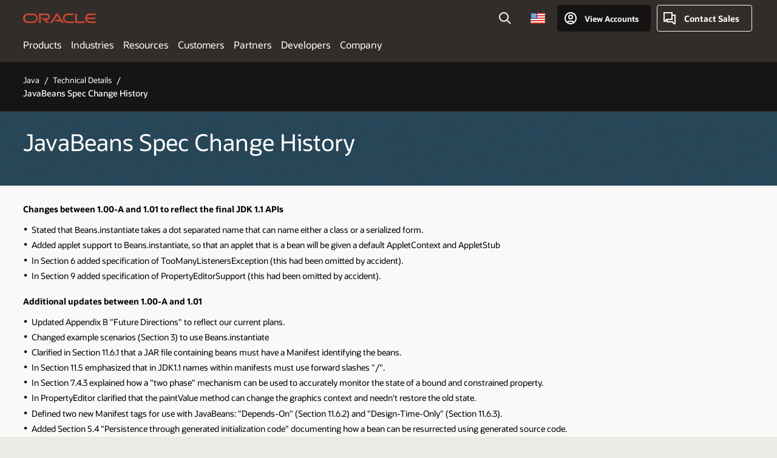

--- FILE ---
content_type: text/html; charset=UTF-8
request_url: https://www.oracle.com/global-menu-v2/
body_size: 8365
content:
<!DOCTYPE html>
<html lang="en-US" class="no-js"><!-- start : Compass/Generic -->
<head>
<!-- Start Compass/Head -->
<title>Global Navigation</title>
<meta name="Title" content="Global Navigation">
<meta name="Description" content="">
<meta name="Keywords" content="Global nav">
<meta http-equiv="Content-Type" content="text/html; charset=utf-8">
<meta name="viewport" content="width=device-width, initial-scale=1">
<meta name="siteid" content="us">
<meta name="countryid" content="US">
<meta name="robots" content="noindex, nofollow">
<meta name="country" content="United States">
<meta name="Language" content="en">
<meta name="Updated Date" content="2021-09-10T16:57:07Z">
<meta name="page_type" content="Corporate-Other">
<script type="text/javascript">
var pageData = pageData || {};
//page info
pageData.pageInfo = pageData.pageInfo || {};
pageData.pageInfo.language = "en";
pageData.pageInfo.country = "United States";
pageData.pageInfo.pageTitle = "Global Navigation";
pageData.pageInfo.description = "";
pageData.pageInfo.keywords = "Global nav";
pageData.pageInfo.siteId = "us";
pageData.pageInfo.countryId = "US";
pageData.pageInfo.updatedDate = "2021-09-10T16:57:07Z";
</script>
<!-- start : ocom/common/global/components/seo-taxonomy-meta-data-->
<script type="text/javascript">
var pageData = pageData || {};
//taxonmy
pageData.taxonomy = pageData.taxonomy || {};
pageData.taxonomy.productServices = [];
pageData.taxonomy.industry = [];
pageData.taxonomy.region = [];
pageData.taxonomy.contentType = [];
pageData.taxonomy.buyersJourney = [];
pageData.taxonomy.revenue = [];
pageData.taxonomy.title = [];
pageData.taxonomy.audience = [];
pageData.taxonomy.persona = [];
</script>
<!-- end : ocom/common/global/components/seo-taxonomy-meta-data-->
<!-- start : ocom/common/global/components/social-media-meta-tags -->
<!-- end : ocom/common/global/components/social-media-meta-tags -->
<!-- start : ocom/common/global/components/seo-hreflang-meta-tags --><link rel="canonical" href="https://www.oracle.com/global-menu-v2/" />
<link rel="alternate" hreflang="en-US" href="https://www.oracle.com/global-menu-v2/" />
<link rel="alternate" hreflang="pt-BR" href="https://www.oracle.com/br/global-menu-v2/" />
<link rel="alternate" hreflang="zh-CN" href="https://www.oracle.com/cn/global-menu-v2/" />
<link rel="alternate" hreflang="de-DE" href="https://www.oracle.com/de/global-menu-v2/" />
<link rel="alternate" hreflang="fr-FR" href="https://www.oracle.com/fr/global-menu-v2/" />
<link rel="alternate" hreflang="en-IN" href="https://www.oracle.com/in/global-menu-v2/" />
<link rel="alternate" hreflang="ja-JP" href="https://www.oracle.com/jp/global-menu-v2/" />
<link rel="alternate" hreflang="en-GB" href="https://www.oracle.com/uk/global-menu-v2/" />
<link rel="alternate" hreflang="en-AE" href="https://www.oracle.com/ae/global-menu-v2/" />
<link rel="alternate" hreflang="ar-AE" href="https://www.oracle.com/ae-ar/global-menu-v2/" />
<link rel="alternate" hreflang="es-AR" href="https://www.oracle.com/latam/global-menu-v2/"/>
<link rel="alternate" hreflang="en-AU" href="https://www.oracle.com/au/global-menu-v2/" />
<link rel="alternate" hreflang="en-CA" href="https://www.oracle.com/ca-en/global-menu-v2/" />
<link rel="alternate" hreflang="fr-CA" href="https://www.oracle.com/ca-fr/global-menu-v2/" />
<link rel="alternate" hreflang="de-CH" href="https://www.oracle.com/de/global-menu-v2/"/>
<link rel="alternate" hreflang="fr-CH" href="https://www.oracle.com/fr/global-menu-v2/"/>
<link rel="alternate" hreflang="es-CL" href="https://www.oracle.com/latam/global-menu-v2/"/>
<link rel="alternate" hreflang="es-CO" href="https://www.oracle.com/latam/global-menu-v2/"/>
<link rel="alternate" hreflang="es-ES" href="https://www.oracle.com/es/global-menu-v2/" />
<link rel="alternate" hreflang="en-HK" href="https://www.oracle.com/apac/global-menu-v2/"/>
<link rel="alternate" hreflang="it-IT" href="https://www.oracle.com/it/global-menu-v2/" />
<link rel="alternate" hreflang="ko-KR" href="https://www.oracle.com/kr/global-menu-v2/" />
<link rel="alternate" hreflang="es-MX" href="https://www.oracle.com/latam/global-menu-v2/"/>
<link rel="alternate" hreflang="nl-NL" href="https://www.oracle.com/nl/global-menu-v2/" />
<link rel="alternate" hreflang="en-SA" href="https://www.oracle.com/sa/global-menu-v2/" />
<link rel="alternate" hreflang="ar-SA" href="https://www.oracle.com/sa-ar/global-menu-v2/" />
<link rel="alternate" hreflang="en-SG" href="https://www.oracle.com/asean/global-menu-v2/"/>
<link rel="alternate" hreflang="zh-TW" href="https://www.oracle.com/tw/global-menu-v2/" />
<link rel="alternate" hreflang="cs-CZ" href="https://www.oracle.com/europe/global-menu-v2/"/>
<link rel="alternate" hreflang="en-ID" href="https://www.oracle.com/asean/global-menu-v2/"/>
<link rel="alternate" hreflang="en-IE" href="https://www.oracle.com/europe/global-menu-v2/"/>
<link rel="alternate" hreflang="he-IL" href="https://www.oracle.com/il/global-menu-v2/" />
<link rel="alternate" hreflang="en-IL" href="https://www.oracle.com/il-en/global-menu-v2/" />
<link rel="alternate" hreflang="en-MY" href="https://www.oracle.com/asean/global-menu-v2/"/>
<link rel="alternate" hreflang="es-PE" href="https://www.oracle.com/latam/global-menu-v2/"/>
<link rel="alternate" hreflang="en-PH" href="https://www.oracle.com/asean/global-menu-v2/"/>
<link rel="alternate" hreflang="pl-PL" href="https://www.oracle.com/pl/global-menu-v2/" />
<link rel="alternate" hreflang="pt-PT" href="https://www.oracle.com/europe/global-menu-v2/"/>
<link rel="alternate" hreflang="ro-RO" href="https://www.oracle.com/europe/global-menu-v2/"/>
<link rel="alternate" hreflang="sv-SE" href="https://www.oracle.com/se/global-menu-v2/" />
<link rel="alternate" hreflang="tr-TR" href="https://www.oracle.com/tr/global-menu-v2/" />
<link rel="alternate" hreflang="en-ZA" href="https://www.oracle.com/africa/global-menu-v2/"/>
<link rel="alternate" hreflang="de-AT" href="https://www.oracle.com/de/global-menu-v2/"/>
<link rel="alternate" hreflang="en-BA" href="https://www.oracle.com/europe/global-menu-v2/"/>
<link rel="alternate" hreflang="en-BD" href="https://www.oracle.com/apac/global-menu-v2/"/>
<link rel="alternate" hreflang="en-BE" href="https://www.oracle.com/europe/global-menu-v2/"/>
<link rel="alternate" hreflang="bg-BG" href="https://www.oracle.com/europe/global-menu-v2/"/>
<link rel="alternate" hreflang="en-BH" href="https://www.oracle.com/middleeast/global-menu-v2/"/>
<link rel="alternate" hreflang="ar-BH" href="https://www.oracle.com/middleeast-ar/global-menu-v2/"/>
<link rel="alternate" hreflang="en-BZ" href="https://www.oracle.com/bz/global-menu-v2/" />
<link rel="alternate" hreflang="es-CR" href="https://www.oracle.com/latam/global-menu-v2/"/>
<link rel="alternate" hreflang="en-CY" href="https://www.oracle.com/europe/global-menu-v2/"/>
<link rel="alternate" hreflang="da-DK" href="https://www.oracle.com/europe/global-menu-v2/"/>
<link rel="alternate" hreflang="fr-DZ" href="https://www.oracle.com/africa-fr/global-menu-v2/"/>
<link rel="alternate" hreflang="en-EE" href="https://www.oracle.com/europe/global-menu-v2/"/>
<link rel="alternate" hreflang="en-EG" href="https://www.oracle.com/middleeast/global-menu-v2/"/>
<link rel="alternate" hreflang="ar-EG" href="https://www.oracle.com/middleeast-ar/global-menu-v2/"/>
<link rel="alternate" hreflang="fi-FI" href="https://www.oracle.com/europe/global-menu-v2/"/>
<link rel="alternate" hreflang="en-GH" href="https://www.oracle.com/africa/global-menu-v2/"/>
<link rel="alternate" hreflang="el-GR" href="https://www.oracle.com/europe/global-menu-v2/"/>
<link rel="alternate" hreflang="hr-HR" href="https://www.oracle.com/europe/global-menu-v2/"/>
<link rel="alternate" hreflang="hu-HU" href="https://www.oracle.com/europe/global-menu-v2/"/>
<link rel="alternate" hreflang="en-JO" href="https://www.oracle.com/middleeast/global-menu-v2/"/>
<link rel="alternate" hreflang="ar-JO" href="https://www.oracle.com/middleeast-ar/global-menu-v2/"/>
<link rel="alternate" hreflang="en-KE" href="https://www.oracle.com/africa/global-menu-v2/"/>
<link rel="alternate" hreflang="en-KW" href="https://www.oracle.com/middleeast/global-menu-v2/"/>
<link rel="alternate" hreflang="ar-KW" href="https://www.oracle.com/middleeast-ar/global-menu-v2/"/>
<link rel="alternate" hreflang="en-LK" href="https://www.oracle.com/apac/global-menu-v2/"/>
<link rel="alternate" hreflang="en-LU" href="https://www.oracle.com/europe/global-menu-v2/"/>
<link rel="alternate" hreflang="lv-LV" href="https://www.oracle.com/europe/global-menu-v2/"/>
<link rel="alternate" hreflang="fr-MA" href="https://www.oracle.com/africa-fr/global-menu-v2/"/>
<link rel="alternate" hreflang="en-NG" href="https://www.oracle.com/africa/global-menu-v2/"/>
<link rel="alternate" hreflang="no-NO" href="https://www.oracle.com/europe/global-menu-v2/"/>
<link rel="alternate" hreflang="en-NZ" href="https://www.oracle.com/nz/global-menu-v2/" />
<link rel="alternate" hreflang="en-QA" href="https://www.oracle.com/middleeast/global-menu-v2/"/>
<link rel="alternate" hreflang="ar-QA" href="https://www.oracle.com/middleeast-ar/global-menu-v2/"/>
<link rel="alternate" hreflang="sr-RS" href="https://www.oracle.com/europe/global-menu-v2/"/>
<link rel="alternate" hreflang="sl-SI" href="https://www.oracle.com/europe/global-menu-v2/"/>
<link rel="alternate" hreflang="sk-SK" href="https://www.oracle.com/europe/global-menu-v2/"/>
<link rel="alternate" hreflang="fr-SN" href="https://www.oracle.com/africa-fr/global-menu-v2/"/>
<link rel="alternate" hreflang="en-TH" href="https://www.oracle.com/asean/global-menu-v2/"/>
<link rel="alternate" hreflang="uk-UA" href="https://www.oracle.com/ua/global-menu-v2/" />
<link rel="alternate" hreflang="es-UY" href="https://www.oracle.com/latam/global-menu-v2/"/>
<link rel="alternate" hreflang="en-VN" href="https://www.oracle.com/asean/global-menu-v2/"/>
<link rel="alternate" hreflang="lt-LT" href="https://www.oracle.com/lt/global-menu-v2/" />
<meta name="altpages" content="br,cn,de,fr,in,jp,uk,ae,ae-ar,ar,au,ca-en,ca-fr,ch-de,ch-fr,cl,co,es,hk,it,kr,mx,nl,sa,sa-ar,sg,tw,cz,id,ie,il,il-en,my,pe,ph,pl,pt,ro,se,tr,za,at,ba,bd,be,bg,bh,bh-ar,bz,cr,cy,dk,dz,ee,eg,eg-ar,fi,gh,gr,hr,hu,jo,jo-ar,ke,kw,kw-ar,lk,lu,lv,ma,ng,no,nz,qa,qa-ar,rs,si,sk,sn,th,ua,uy,vn,lt">
<script type="text/javascript">
var pageData = pageData || {};
//page info
pageData.pageInfo = pageData.pageInfo || {};
pageData.pageInfo.altPages = "br,cn,de,fr,in,jp,uk,ae,ae-ar,ar,au,ca-en,ca-fr,ch-de,ch-fr,cl,co,es,hk,it,kr,mx,nl,sa,sa-ar,sg,tw,cz,id,ie,il,il-en,my,pe,ph,pl,pt,ro,se,tr,za,at,ba,bd,be,bg,bh,bh-ar,bz,cr,cy,dk,dz,ee,eg,eg-ar,fi,gh,gr,hr,hu,jo,jo-ar,ke,kw,kw-ar,lk,lu,lv,ma,ng,no,nz,qa,qa-ar,rs,si,sk,sn,th,ua,uy,vn,lt";
</script>
<!-- end : ocom/common/global/components/seo-hreflang-meta-tags -->
<!-- End Compass/Head -->

<script>(window.BOOMR_mq=window.BOOMR_mq||[]).push(["addVar",{"rua.upush":"false","rua.cpush":"false","rua.upre":"false","rua.cpre":"false","rua.uprl":"false","rua.cprl":"false","rua.cprf":"false","rua.trans":"","rua.cook":"false","rua.ims":"false","rua.ufprl":"false","rua.cfprl":"false","rua.isuxp":"false","rua.texp":"norulematch","rua.ceh":"false","rua.ueh":"false","rua.ieh.st":"0"}]);</script>
                              <script>!function(e){var n="https://s.go-mpulse.net/boomerang/";if("False"=="True")e.BOOMR_config=e.BOOMR_config||{},e.BOOMR_config.PageParams=e.BOOMR_config.PageParams||{},e.BOOMR_config.PageParams.pci=!0,n="https://s2.go-mpulse.net/boomerang/";if(window.BOOMR_API_key="DXNLE-YBWWY-AR74T-WMD99-77VRA",function(){function e(){if(!o){var e=document.createElement("script");e.id="boomr-scr-as",e.src=window.BOOMR.url,e.async=!0,i.parentNode.appendChild(e),o=!0}}function t(e){o=!0;var n,t,a,r,d=document,O=window;if(window.BOOMR.snippetMethod=e?"if":"i",t=function(e,n){var t=d.createElement("script");t.id=n||"boomr-if-as",t.src=window.BOOMR.url,BOOMR_lstart=(new Date).getTime(),e=e||d.body,e.appendChild(t)},!window.addEventListener&&window.attachEvent&&navigator.userAgent.match(/MSIE [67]\./))return window.BOOMR.snippetMethod="s",void t(i.parentNode,"boomr-async");a=document.createElement("IFRAME"),a.src="about:blank",a.title="",a.role="presentation",a.loading="eager",r=(a.frameElement||a).style,r.width=0,r.height=0,r.border=0,r.display="none",i.parentNode.appendChild(a);try{O=a.contentWindow,d=O.document.open()}catch(_){n=document.domain,a.src="javascript:var d=document.open();d.domain='"+n+"';void(0);",O=a.contentWindow,d=O.document.open()}if(n)d._boomrl=function(){this.domain=n,t()},d.write("<bo"+"dy onload='document._boomrl();'>");else if(O._boomrl=function(){t()},O.addEventListener)O.addEventListener("load",O._boomrl,!1);else if(O.attachEvent)O.attachEvent("onload",O._boomrl);d.close()}function a(e){window.BOOMR_onload=e&&e.timeStamp||(new Date).getTime()}if(!window.BOOMR||!window.BOOMR.version&&!window.BOOMR.snippetExecuted){window.BOOMR=window.BOOMR||{},window.BOOMR.snippetStart=(new Date).getTime(),window.BOOMR.snippetExecuted=!0,window.BOOMR.snippetVersion=12,window.BOOMR.url=n+"DXNLE-YBWWY-AR74T-WMD99-77VRA";var i=document.currentScript||document.getElementsByTagName("script")[0],o=!1,r=document.createElement("link");if(r.relList&&"function"==typeof r.relList.supports&&r.relList.supports("preload")&&"as"in r)window.BOOMR.snippetMethod="p",r.href=window.BOOMR.url,r.rel="preload",r.as="script",r.addEventListener("load",e),r.addEventListener("error",function(){t(!0)}),setTimeout(function(){if(!o)t(!0)},3e3),BOOMR_lstart=(new Date).getTime(),i.parentNode.appendChild(r);else t(!1);if(window.addEventListener)window.addEventListener("load",a,!1);else if(window.attachEvent)window.attachEvent("onload",a)}}(),"".length>0)if(e&&"performance"in e&&e.performance&&"function"==typeof e.performance.setResourceTimingBufferSize)e.performance.setResourceTimingBufferSize();!function(){if(BOOMR=e.BOOMR||{},BOOMR.plugins=BOOMR.plugins||{},!BOOMR.plugins.AK){var n=""=="true"?1:0,t="cookiepresent",a="aoezftax3tndy2ljnsua-f-63793875d-clientnsv4-s.akamaihd.net",i="false"=="true"?2:1,o={"ak.v":"39","ak.cp":"82485","ak.ai":parseInt("604074",10),"ak.ol":"0","ak.cr":10,"ak.ipv":4,"ak.proto":"h2","ak.rid":"1854eab8","ak.r":47605,"ak.a2":n,"ak.m":"dscx","ak.n":"essl","ak.bpcip":"3.137.146.0","ak.cport":57866,"ak.gh":"23.45.126.201","ak.quicv":"","ak.tlsv":"tls1.3","ak.0rtt":"","ak.0rtt.ed":"","ak.csrc":"-","ak.acc":"","ak.t":"1768516776","ak.ak":"hOBiQwZUYzCg5VSAfCLimQ==0+nfVM+cUe4yNJgwT8WrEK88wEbnGiyksR8HYdGVhU4HvNzhuDja4mL/2q8fXltzFY7HHcjuuSlQclIWvcWjNUUFgJdUW5GW/nKD+x8wGxlIfMYe6m9IiuYRF0qyNOyWEDUQ42+cbflFHCBtC8KmWhiaZjOEZIpcjDc1I7TMr9Qh3AigaDr2Uvwz/kpRWlmjS311FpmDxaNoiQiYXAeG3TGmW6h1LeXtWIIBYFaym0n+Aa+E9SXKjDaCXmNFnMQY/mvbLNnPzW65t3EePvYK7uN3MSsvnMOTgRtqMEV+LriAo2E12pnVEdDevqWL/vcOpjFdf9ZsNJ67+HkW2eiqP5j9noa487yPAWN6HKM+nnNU/V4c/vMYa3rtRB9YTY9eeGoe1xWDHjSie96y0BFeWbBOEX1y31eaalB+yyBIwU8=","ak.pv":"517","ak.dpoabenc":"","ak.tf":i};if(""!==t)o["ak.ruds"]=t;var r={i:!1,av:function(n){var t="http.initiator";if(n&&(!n[t]||"spa_hard"===n[t]))o["ak.feo"]=void 0!==e.aFeoApplied?1:0,BOOMR.addVar(o)},rv:function(){var e=["ak.bpcip","ak.cport","ak.cr","ak.csrc","ak.gh","ak.ipv","ak.m","ak.n","ak.ol","ak.proto","ak.quicv","ak.tlsv","ak.0rtt","ak.0rtt.ed","ak.r","ak.acc","ak.t","ak.tf"];BOOMR.removeVar(e)}};BOOMR.plugins.AK={akVars:o,akDNSPreFetchDomain:a,init:function(){if(!r.i){var e=BOOMR.subscribe;e("before_beacon",r.av,null,null),e("onbeacon",r.rv,null,null),r.i=!0}return this},is_complete:function(){return!0}}}}()}(window);</script></head>
<body class="f11 f11v0">
<div class="f11w1">
<!-- Dispatcher:null -->
<!-- BEGIN: oWidget_C/_Raw-Text/Display -->
<!-- U30v2 -->
<div class="u30v2 u30smap cpad">
<div class="cwidth">
<h1 class="rwaccent">Site Map</h1>
<!-- U30v1 -->
<div class="navcontent">
<!-- END: oWidget_C/_Raw-Text/Display -->
<!-- Dispatcher:null -->
<!-- BEGIN: oWidget_C/_Raw-Text/Display -->
<!--Products-->
<div id="products-nav" data-navcontent="products" data-navtype="four-column-tworow-vertical">
<ul class="tworow">
<li>
<span class="u30t1">Oracle Cloud Infrastructure</span>
<button aria-controls="cloud-infrastructure" aria-expanded="false">Oracle Cloud Infrastructure</button>
<ul class="fourclm divider" id="cloud-infrastructure">
<li><a href="/cloud/" data-lbl="products:oci/overview" target="_top">OCI Overview</a></li>
<li><a href="/artificial-intelligence/" data-lbl="products:oci/ai-ml" target="_top">AI and Machine Learning</a></li>
<li><a href="/ai-data-platform/" data-lbl="products:oci/ai-data-platform">AI Data Platform</a></li>
<li><a href="/analytics/" data-lbl="products:oci/analytics" target="_top">Analytics</a></li>
<li><a href="/cloud/cost-management-and-governance/" data-lbl="products:oci/billing-cost-mgmt" target="_top">Billing and Cost Management</a></li>
<li><a href="/cloud/compute/" data-lbl="products:oci/compute" target="_top">Compute</a></li>
<li><a href="/database/" data-lbl="products:oci/db-services" target="_top">Database Services</a></li>
<li><a href="/application-development/" data-lbl="products:oci/dev-services" target="_top">Developer Services</a></li>
<li><a href="/cloud/distributed-cloud/" data-lbl="products:oci/dist-cloud-multicloud" target="_top">Distributed Cloud and Multicloud</a></li>
<li><a href="/cloud/cost-management-and-governance/" data-lbl="products:oci/gov-admin" target="_top">Governance and Administration</a></li>
<li><a href="/security/cloud-security/" data-lbl="products:oci/id-security" target="_top">Identity and Security</a></li>
<li><a href="/integration/" data-lbl="products:oci/integration" target="_top">Integration</a></li>
<li><a href="/cloud/compute/virtual-machines/migration/" data-lbl="products:oci/migration-drs" target="_top">Migration and Disaster Recovery Services</a></li>
<li><a href="/cloud/networking/" data-lbl="products:oci/networking-connect" target="_top">Networking and Connectivity</a></li>
<li><a href="/manageability/" data-lbl="products:oci/observ-mgmt" target="_top">Observability and Management</a></li>
<li><a href="/cloud/storage/" data-lbl="products:oci/storage" target="_top">Storage</a></li>
</ul>
</li>
<li>
<span class="u30t1">Oracle Cloud Applications</span>
<button aria-controls="cloud-applications" aria-expanded="false">Oracle Cloud Applications</button>
<ul class="fourclm divider" id="cloud-applications">
<li><a href="/applications/" data-lbl="products:applications/apps-overview" target="_top">Applications Overview</a></li>
<li><a href="/erp/" data-lbl="products:applications/erp" target="_top">Enterprise Resource Planning (ERP)</a>
<ul class="subul">
<li><a href="/erp/financials/" data-lbl="products:applications/erp-financials" target="_top">Financial Management</a></li>
<li><a href="/erp/procurement/" data-lbl="products:applications/erp-procurement" target="_top">Procurement</a></li>
<li><a href="/erp/project-portfolio-management-cloud/" data-lbl="products:applications/erp-project-mgmt" target="_top">Project Management</a></li>
<li><a href="/erp/risk-management/" data-lbl="products:applications/erp-risk-mgmt" target="_top">Risk Management and Compliance</a></li>
<li><a href="/performance-management/" data-lbl="products:applications/erp-epm" target="_top">Enterprise Performance Management</a></li>
</ul>
</li>
<li><a href="/scm/" data-lbl="products:applications/scm" target="_top">Supply Chain &amp; Manufacturing (SCM)</a>
<ul class="subul">
<li><a href="/scm/supply-chain-planning/" data-lbl="products:applications/scm-supply-chain-planning" target="_top">Supply Chain Planning</a></li>
<li><a href="/scm/inventory-management/" data-lbl="products:applications/scm-inventory-mgmt" target="_top">Inventory Management</a></li>
<li><a href="/scm/manufacturing/" data-lbl="products:applications/scm-manufacturing" target="_top">Manufacturing</a></li>
<li><a href="/scm/maintenance/" data-lbl="products:applications/scm-maintenance" target="_top">Maintenance</a></li>
<li><a href="/scm/product-lifecycle-management/" data-lbl="products:applications/scm-product-lifecycle-mgmt" target="_top">Product Lifecycle Management</a></li>
<li><a href="/scm/" data-lbl="products:applications/scm-more" target="_top">More SCM applications</a></li>
</ul>
</li>
<li><a href="/human-capital-management/" data-lbl="products:applications/hcm" target="_top">Human Capital Management (HCM)</a>
<ul class="subul">
<li><a href="/human-capital-management/hr/" data-lbl="products:applications/hcm-hr" target="_top">Human Resources</a></li>
<li><a href="/human-capital-management/talent-management/" data-lbl="products:applications/hcm-talent-mgmt" target="_top">Talent Management</a></li>
<li><a href="/human-capital-management/workforce-management/" data-lbl="products:applications/hcm-workforce-mgmt" target="_top">Workforce Management</a></li>
<li><a href="/human-capital-management/payroll/" data-lbl="products:applications/hcm-payroll" target="_top">Payroll</a></li>
</ul>
</li>
<li><a href="/fusion-ai-data-platform/" data-lbl="products:applications/fusion-ai-dp" target="_top">Fusion AI Data Platform</a></li>
<li><a href="https://www.netsuite.com/portal/home.shtml" data-lbl="products:applications/netsuite" target="_top">NetSuite</a></li>
<li><a href="/cx/" class="single-column" data-lbl="products:applications/cx" target="_top">Customer Experience (CX)</a>
<ul class="subul">
<li><a href="/cx/marketing/" data-lbl="products:applications/cx-marketing" target="_top">Marketing</a></li>
<li><a href="/cx/sales/" data-lbl="products:applications/cx-sales" target="_top">Sales</a></li>
<li><a href="/cx/service/" data-lbl="products:applications/cx-service" target="_top">Service</a></li>
</ul>
</li>
<li><a href="https://cloudmarketplace.oracle.com/marketplace/en_US/homePage.jspx" class="single-column" data-lbl="products:marketplace/partner" target="_top">Oracle Marketplace</a></li>
</ul>
</li>
<li>
<span class="u30t1">Hardware and Software</span>
<button aria-controls="hardware-software" aria-expanded="false">Hardware and Software</button>
<ul class="fourclm" id="hardware-software">
<li><a href="/java/" data-lbl="products:hardware-software/java" target="_top">Java</a></li>
<li><a href="/database/" data-lbl="products:hardware-software/ai-database" target="_top">Oracle AI Database</a></li>
<li><a href="/mysql/enterprise/" data-lbl="products:hardware-software/mysql" target="_top">MySQL</a></li>
<li><a href="/linux/" data-lbl="products:hardware-software/linux" target="_top">Linux</a></li>
<li><a href="/database/nosql/" data-lbl="products:hardware-software/nosql" target="_top">NoSQL</a></li>
<li><a href="/applications/on-premise-products/#on-premises" data-lbl="products:hardware-software/on-prem-apps" target="_top">On-Premises Applications</a></li>
<li><a href="/products/software.html" data-lbl="products:hardware-software/all-software" target="_top">All Software</a></li>
<li><a href="/it-infrastructure/" data-lbl="products:hardware-software/servers-storage" target="_top">Servers and Storage</a></li>
<li><a href="/engineered-systems/exadata/" data-lbl="products:hardware-software/exadata" target="_top">Exadata</a></li>
</ul>
</li>
</ul>
</div>
<!-- /Customers -->
<!-- END: oWidget_C/_Raw-Text/Display -->
<!-- Dispatcher:null -->
<!-- BEGIN: oWidget_C/_Raw-Text/Display -->
<!--Industries-->
<div id="industries-nav" data-navcontent="industries" data-navtype="four-column-tworow-vertical">
<ul class="tworow">
<li>
<span class="u30t1">Industry Solutions and Resources</span>
<button aria-controls="industry-solutions-resources" aria-expanded="false">Industry Solutions and Resources</button>
<ul class="twoclm align-fourclm divider" id="industry-solutions-resources">
<li><a href="/industries/innovation-lab/" data-lbl="industries:solutions-resources/industry-lab" target="_top">Oracle Industry Lab</a></li>
<li><a href="https://community.oracle.com/customerconnect/" data-lbl="industries:solutions-resources/join-community" target="_top">Join the community</a></li>
<li><a href="https://docs.oracle.com/en/industries/index.html" data-lbl="industries:solutions-resources/product-documentation" target="_top">Product documentation</a></li>
</ul>
</li>
<li>
<span class="u30t1">Industries</span>
<button aria-controls="industries" aria-expanded="false">Industries</button>
<ul class="fourclm align-fourclm" id="industries">
<li><a href="/industries/" data-lbl="industries:all-industries" target="_top">All industries</a></li>
<li><a href="/automotive/" data-lbl="industries:automotive" target="_top">Automotive</a></li>
<li><a href="/communications/" data-lbl="industries:communications" target="_top">Communications</a></li>
<li><a href="/construction-engineering/" data-lbl="industries:construction-and-engineering" target="_top">Construction and Engineering</a></li>
<li><a href="/consumer-packaged-goods/" data-lbl="industries:consumer-packaged-goods" target="_top">Consumer Packaged Goods</a></li>
<li><a href="/defense-intelligence/" data-lbl="industries:defense-and-intelligence" target="_top">Defense and Intelligence</a></li>
<li><a href="/government/education/" data-lbl="industries:education" target="_top">Education</a></li>
<li><a href="/financial-services/" data-lbl="industries:financial-services" target="_top">Financial Services</a></li>
<li><a href="/government/" data-lbl="industries:government" target="_top">Government</a></li>
<li><a href="/health/" data-lbl="industries:healthcare" target="_top">Healthcare</a></li>
<li><a href="/high-tech/" data-lbl="industries:high-technology" target="_top">High Technology</a></li>
<li><a href="/hospitality/" data-lbl="industries:hospitality" target="_top">Hospitality</a></li>
<li><a href="/industrial-manufacturing/" data-lbl="industries:industrial-manufacturing" target="_top">Industrial Manufacturing</a></li>
<li><a href="/life-sciences/" data-lbl="industries:life-sciences" target="_top">Life Sciences</a></li>
<li><a href="/media-entertainment/" data-lbl="industries:media-and-entertainment" target="_top">Media and Entertainment</a></li>
<li><a href="/oil-gas/" data-lbl="industries:oil-and-gas" target="_top">Oil and Gas</a></li>
<li><a href="/professional-services/" data-lbl="industries:professional-services" target="_top">Professional Services</a></li>
<li><a href="/government/state-local/public-safety/" data-lbl="industries:public-safety" target="_top">Public Safety</a></li>
<li><a href="/food-beverage/" data-lbl="industries:food-and-beverage" target="_top">Restaurants</a></li>
<li><a href="/retail/" data-lbl="industries:retail" target="_top">Retail</a></li>
<li><a href="/transportation-logistics/" data-lbl="industries:travel-transportation" target="_top">Travel and Logistics</a></li>
<li><a href="/utilities/" data-lbl="industries:utilities" target="_top">Utilities</a></li>
<li><a href="/wholesale-distribution/" data-lbl="industries:wholesale-distribution" target="_top">Wholesale Distribution</a></li>
</ul>
</li>
</ul>
</div>
<!-- /Industries -->
<!-- END: oWidget_C/_Raw-Text/Display -->
<!-- Dispatcher:null -->
<!-- BEGIN: oWidget_C/_Raw-Text/Display -->
<!-- Resources -->
<div id="resources-nav" data-navcontent="resources" data-navtype="four-column-tworow-vertical">
<ul class="tworow">
<li>
<span class="u30t1">Support</span>
<button aria-controls="support" aria-expanded="false">Support</button>
<ul class="fourclm divider" id="support">
<li><a href="/support/" data-lbl="resources:support/support">Support</a></li>
<li><a href="https://community.oracle.com/hub/" data-lbl="resources:support/community">Community</a></li>
<li><a href="https://supportrenewals.oracle.com/apex/f?p=supportrenewal:home:0" data-lbl="resources:support/renew-supports" target="_top">Renew Support</a></li>
<li><a href="/security-alerts/" data-lbl="resources:support/critical-patch-updates" target="_top">Critical Patch Updates</a></li>
<li><a href="/cloud/rewards/" data-lbl="resources:support/support-rewards" target="_top">Oracle Support Rewards</a></li>
<li><a href="https://support.oracle.com/portal/" data-lbl="resources:support/mos-login">My Oracle Support Login</a></li>
<li><a href="/cloud/sign-in.html" data-lbl="resources:support/cloud-login">Cloud Console Login</a></li>
</ul>
</li>
<li>
<span class="u30t1">Services</span>
<button aria-controls="services" aria-expanded="false">Services</button>
<ul class="fourclm divider" id="services">
<li><a href="/customer-success/" data-lbl="resources:services/customer-success-svcs">Customer Success Services</a></li>
<li><a href="/consulting/" data-lbl="resources:services/imp-migration-svcs">Implementation and Migration Services</a></li>
<li><a href="/customer-success/run-and-operate/" data-lbl="resources:services/run-op-svcs">Run and Operate Services</a></li>
<li><a href="/education/" data-lbl="resources:services/training-cert">Training and Certification</a></li>
</ul>
</li>
<li>
<span class="u30t1">Help Center</span>
<button aria-controls="help" aria-expanded="false">Help Center</button>
<ul class="fourclm divider" id="help">
<li><a href="https://docs.oracle.com/en/" data-lbl="resources:help-center/documentation" target="_top">Documentation</a></li>
<li><a href="https://docs.oracle.com/solutions/" data-lbl="resources:help-center/reference-arch" target="_top">Reference Architectures</a></li>
<li><a href="https://docs.oracle.com/learn/" data-lbl="resources:help-center/tutorials-labs" target="_top">Tutorials and Hands-On Labs</a></li>
<li><a href="https://www.youtube.com/user/OracleLearning" data-lbl="resources:help-center/step-by-step-videos" target="_top" class="">Step-by-Step Videos</a></li>
</ul>
</li>
<li>
<span class="u30t1">Downloads</span>
<button aria-controls="downloads" aria-expanded="false">Downloads</button>
<ul class="fourclm divider" id="downloads">
<li><a href="https://edelivery.oracle.com/osdc/faces/Home.jspx" data-lbl="resources:doc-downloads/cust-downloads" target="_top">Customer Downloads</a></li>
<li><a href="/downloads/" data-lbl="resources:downloads/dev-downloads" target="_top">Developer Downloads</a></li>
<li><a href="/java/technologies/downloads/" data-lbl="resources:downloads/java-downloads" target="_top">Java Downloads</a></li>
<li><a href="https://www.java.com/en/download/" data-lbl="resources:downloads/jre-downloads" target="_top">Java Runtime Environment (JRE)  Consumer Downloads</a></li>
</ul>
</li>
<li>
<span class="u30t1">Working with Us</span>
<button aria-controls="working" aria-expanded="false">Working with Us</button>
<ul class="fourclm" id="working">
<li><a href="/corporate/contracts/" data-lbl="resources:working/contracts-policies" target="_top">Contracts and Policies</a></li>
<li><a href="/corporate/global-licensing-advisory-services/" data-lbl="resources:working/glas" target="_top">Global Licensing Advisory Services</a></li>
<li><a href="/corporate/license-management-services/" data-lbl="resources:working/lms" target="_top">License Management Services</a></li>
<li><a href="/trust/" data-lbl="resources:working/trust-center" target="_top">Trust Center</a></li>
<li><a href="/corporate/invoicing/" data-lbl="resources:working/invoicing" target="_top">Invoicing</a></li>
<li><a href="/products/financing/" data-lbl="resources:working/financing" target="_top">Financing</a></li>
<li><a href="https://shop.oracle.com/" data-lbl="resources:working/store" target="_top">Oracle Store</a></li>
<li><a href="https://customercenter.oracle.com/" data-lbl="resources:working/customer-center" target="_top">Oracle Customer Center</a></li>
</ul>
</li>
</ul>
</div>
<!-- /Resources -->
<!-- END: oWidget_C/_Raw-Text/Display -->
<!-- Dispatcher:null -->
<!-- BEGIN: oWidget_C/_Raw-Text/Display -->
<!--Customers-->
<div id="customers-nav" data-navcontent="customers" data-navtype="four-column-tworow-vertical">
<ul class="tworow">
<li>
<span class="u30t1">Customer Programs</span>
<button aria-controls="customer-programs" aria-expanded="false">Customer Programs</button>
<ul class="twoclm align-fourclm" id="customer-programs">
<li><a href="/corporate/customers/references/" data-lbl="customers:programs/become-reference" target="_top">Become a reference</a></li>
<li><a href="https://community.oracle.com/hub/" data-lbl="customers:programs/join-community-hub" target="_top">Join the community</a></li>
<li><a href="/corporate/customers/customer-reviews/" data-lbl="customers:programs/write-review" target="_top">Write a review</a></li>
<li><a href="/corporate/customers/awards/" data-lbl="customers:programs/customer-awards" target="_top">Customer Awards</a></li>
<li><a href="/cloud/rewards/" data-lbl="customers:programs/oracle-support-rewards" target="_top">Oracle Support Rewards</a></li>
<!-- US Only -->
<li><a href="https://go.oracle.com/myoraclerewards" data-lbl="customers:programs/my-oracle-rewards" target="_top">My Oracle Rewards</a></li>
<li><a href="/customers/earnings/" data-lbl="customers:programs/new-customer-partnerships" target="_top">New customer partnerships</a></li>
<li><a href="/playbook/" data-lbl="customers:programs/oracle-playbook" target="_top">Oracle’s business transformation success: The Oracle Playbook</a></li>
</ul>
</li>
</ul>
</div>
<!-- /Customers -->
<!-- END: oWidget_C/_Raw-Text/Display -->
<!-- Dispatcher:null -->
<!-- BEGIN: oWidget_C/_Raw-Text/Display -->
<!--Partners-->
<div id="partners-nav" data-navcontent="partners" data-navtype="two-column-heading-cta-vertical twolists">
<ul>
<li> <span class="u30t1" id="rctitle">Resources for Customers</span>
<button aria-controls="resources-customers" aria-expanded="false">Resources for Customers</button>
<ul id="resources-customers" aria-labelledby="rctitle">
<li><a href="/partner/find-partner/" data-lbl="partners:for-customers/find-partner" target="_top">Find a Partner</a></li>
<li><a href="https://cloudmarketplace.oracle.com/" data-lbl="partners:for-customers/marketplace" target="_top">Oracle Marketplace</a></li>
</ul>
</li>
<li class="u30breakclm"><span class="u30t1" id="rptitle">Resources for Partners</span>
<button aria-controls="resources-partners" aria-expanded="false">Resources for Partners</button>
<ul id="resources-partners" aria-labelledby="rptitle">
<li><a href="/partner/" data-lbl="partners:for-partners/become-partner" target="_top">Become a Partner</a></li>
<li><a href="https://partners.oracle.com/" data-lbl="partners:for-partners/opn-member-login" target="_top">Already an OPN Member? Login</a></li>
<li><a href="/partner/awards/" data-lbl="partners:for-partners/partner-awards" target="_top">Oracle Partner Awards</a></li>
</ul>
</li>
</ul>
</div>
<!-- /Partners -->
<!-- END: oWidget_C/_Raw-Text/Display -->
<!-- Dispatcher:null -->
<!-- BEGIN: oWidget_C/_Raw-Text/Display -->
<!--Developers-->
<div id="developers-nav" data-navcontent="developers" data-navtype="four-column-tworow-vertical">
<span class="u30t1" id="developers">Developers</span>
<ul class="tworow">
<li>
<ul class="twoclm align-fourclm">
<li><a href="/developer/" data-lbl="developers:resource-center" target="_top">Developer Resource Center</a></li>
<li><a href="https://community.oracle.com/tech/developers" data-lbl="developers:community" target="_top">Developer Community</a></li>
<li><a href="https://blogs.oracle.com/developers/" data-lbl="developers:blog" target="_top">Developer Blog</a></li>
<li><a href="/developer/dev-tour/" data-lbl="developers:dev-tour" target="_top">Oracle Dev Tour</a></li>
<li><a href="/developer/events/" data-lbl="developers:events" target="_top">Developer Events</a></li>
</ul>
</li>
</ul>
</div>
<!-- /Developers -->
<!-- END: oWidget_C/_Raw-Text/Display -->
<!-- Dispatcher:null -->
<!-- BEGIN: oWidget_C/_Raw-Text/Display -->
<!--Events-->
<div id="events-nav" data-navcontent="events" data-navtype="two-column-cta-vertical">
<span class="u30t1" id="events">Events</span>
<ul class="twoclm align-fourclm">
<li><a href="/ai-world/" data-lbl="events:oracle-ai-world" target="_top">Oracle AI World</a></li>
<li><a href="/events/live/?source=:ow:o:h:nav::OracleLiveSeries_OcomHomepageDropdown&intcmp=:ow:o:h:nav::OracleLiveSeries_OcomHomepageDropdown" data-lbl="events:oracle-live" target="_top">Oracle Live</a></li>
<li><a href="https://developer.oracle.com/developer-live/?source=:ow:o:h:nav::DevLiveSeries_OcomHomepageEventsDropdown&intcmp=:ow:o:h:nav::DevLiveSeries_OcomHomepageEventsDropdown" data-lbl="events:developer-live" target="_top">Developer Live</a></li>
<li><a href="/events/customer-spotlight/?source=:ow:evp:cpo:::OcomT1EventIndex&intcmp=:ow:evp:cpo:::OcomT1EventIndex" data-lbl="events:customer-spotlight" target="_top">Customer Spotlight</a></li>
<li><a href="https://search.oracle.com/events?q=&lang=english" data-lbl="events:search-all-events" target="_top">Search all events</a></li>
<li><a href="/events/podcasts/" data-lbl="events:view-all-podcasts" target="_top">View all podcasts</a></li>
<li><a href="/cloud/events/" data-lbl="events:cloud" target="_top">Cloud Infrastructure events</a></li>
<li><a href="/cx/events/" data-lbl="events:cx" target="_top">CX events</a></li>
<li><a href="/erp/events/" data-lbl="events:erp" target="_top">ERP events</a></li>
<li><a href="/human-capital-management/events/" data-lbl="events:hcm" target="_top">HCM events</a></li>
<li><a href="/scm/events/" data-lbl="events:scm" target="_top">SCM events</a></li>
</ul>
<!--<aside class="u30cta u30a1" data-u30bgsrc="https://www.oracle.com/a/ocom/img/u28-bgimg-oci-1.jpg" aria-labelledby="level-up">
<span id="level-up">Step up your game at Level Up</span>
<p>March 20&ndash;23, 2023, in Redwood Shores, CA</p>
<p>Achieve high performance, innovation, and acceleration with expert-led talks, hands-on labs, and demos at this free Oracle DevLive event.</p>
<div class="obttns">
<div class="obttn1">
<a href="https://developer.oracle.com/community/events/devlive-level-up-march-2023.html?source=:ow:o:h:nav:::RC_WWMK221215P00004:DevLive_LevelUp_March2023_ocomeventsbanner&intcmp=:ow:o:h:nav:::RC_WWMK221215P00004:DevLive_LevelUp_March2023_ocomeventsbanner" class="u30acta" data-lbl="events:banner/levelup">Learn more</a>
</div>
</div>
</aside>-->
</div>
<!-- /Events -->
<!-- END: oWidget_C/_Raw-Text/Display -->
<!-- Dispatcher:null -->
<!-- BEGIN: oWidget_C/_Raw-Text/Display -->
<!-- Company -->
<div id="more-nav" data-navcontent="company" data-navtype="four-column-tworow-vertical">
<ul class="tworow">
<li>
<span class="u30t1">Company</span>
<button aria-controls="company" aria-expanded="false">Company</button>
<ul class="fourclm" id="company">
<li><a href="/corporate/" data-lbl="company/about-oracle" target="_top">About Oracle</a></li>
<li><a href="/corporate/executives/" data-lbl="company/executive-leadership" target="_top">Executive Leadership</a></li>
<li><a href="https://investor.oracle.com/home/default.aspx" data-lbl="company/investor-relations" target="_top">Investor Relations</a></li>
<li><a href="/corporate/analyst-reports/" data-lbl="company/analyst-reports" target="_top">Analyst Reports</a></li>
<li><a href="/social-impact/" data-lbl="company/corporate-responsibility" target="_top">Corporate Responsibility</a></li>
<li><a href="/trust/" data-lbl="company/trust-center" target="_top">Trust Center</a></li>
<li><a href="/careers/" data-lbl="company/careers" target="_top">Careers</a></li>
<li><a href="/corporate/corporate-governance/" data-lbl="company/corporate-governance" target="_top">Corporate Governance</a></li>
<li><a href="https://beta.oracle.com/ords/f?p=102:250" data-lbl="company/preview-beta-testing" target="_top">Preview/Beta Testing</a></li>
<li></li>
<li><a href="https://blogs.oracle.com/" data-lbl="company/blogs" target="_top">Blogs</a></li>
<li><a href="/events/" data-lbl="company/events" target="_top">Events</a></li>
<li><a href="/news/" data-lbl="company/news" target="_top">News</a></li>
<li><a href="/research/" data-lbl="company/research" target="_top">Research</a></li>
<li><a href="https://oraclefoundation.org/" data-lbl="company/education-foundation" target="_top">Oracle Education Foundation</a></li>
<li><a href="https://academy.oracle.com/en/oa-web-overview.html" data-lbl="company/academy" target="_top">Oracle Academy</a></li>
<li><a href="https://ace.oracle.com/ords/r/ace/oracle-aces/home" data-lbl="company/ace-program" target="_top">Oracle ACE Program</a></li>
<li><a href="/sustainability/" data-lbl="company/sustainability" target="_top">Sustainability</a></li>
</ul>
</li>
</ul>
</div>
<!-- /Company -->
<!-- END: oWidget_C/_Raw-Text/Display -->
<!-- Dispatcher:null -->
<!-- BEGIN: oWidget_C/_Raw-Text/Display -->
</div>
<!-- /U30v1 -->
</div>
</div>
<!-- /U30v2 -->
<!-- END: oWidget_C/_Raw-Text/Display -->
</div>
</body>
<!-- end : Framework/Generic -->


--- FILE ---
content_type: text/css; charset=UTF-8
request_url: https://www.oracle.com/asset/web/css/ocom-v1-styles.css
body_size: 135075
content:
/*!
######################################################

# OCOM-V1-STYLES.CSS

# OCOM GLOBAL ASSET RELEASE: 30.5.3

# BUILD DATE: Tue Aug 05 2025 12:34:18 GMT-0600 (Mountain Daylight Time)

# COPYRIGHT ORACLE CORP 2025 [UNLESS STATED OTHERWISE]

######################################################
*/


/*! MISC + SASS */.f11 section{opacity:1}.sectiontest2 div{background:blue;height:200px;margin:2em}.cw66w8 .cw66head{font-family:inherit !important}.cw65 .cw65w5 h2,.ct13 .ct13w1>h2,.cb105w1 h3{font-family:inherit !important}.cb64 h3{font-size:3.3rem !important;line-height:4rem !important;font-weight:500}.cb79 h3{font-size:2.615rem !important;line-height:3.2rem !important;font-weight:800}.cb107 h6,.cb105w1 h4,.cb85 h3,.cb34v1 .cb34w2 p{font-size:2.615rem !important;line-height:3.2rem !important;font-weight:300}.cw60 .cw60w2 a h6,.cb105w1>ul>li h5,.cb105w1>ul>li h2,.cb105w1>ul>li .cb105w3{font-size:2rem !important;line-height:1.4 !important;font-weight:300}.cw66w9 p,.ct13.ct13v2 .ct13w13 h4,.ct13.ct13v2 .ct13w13 h3,.ct13 .ct13w5 h4,.ct13 .ct13w5 h3,.cc01 h3,.cc01 .herotitle,.cb90 h3,.cb78 h4{font-size:2.2rem !important;line-height:2.8rem !important;font-weight:500}.ct13.ct13v2 .ct13w13+.ct13w13 h4,.ct13.ct13v2 .ct13w13+.ct13w13 h3,.ct13 .ct13w3 a,.cn25w3 a,.cn25v1 .cn25w3 a,.cc01 .eyebrow,.cb107 h5,.cb90 .eyebrow,.cb89 h5,.cb83 .eyebrow,.cb74 .cta-lnk,.cb71 .eyebrow{font-size:1.925rem !important;line-height:2.4rem !important;font-weight:500}.u28.u28v1 .u28navw4,.u28.u28v1 .u28navw2 .u28a1,.cw67 .col-item .cw67w2,.cw67 .col-item .cw67w3,.cw67 .col-item .cw67w1,.cw58 .cw58w0 .cw58w2,.cb105w1 .cb105open .cb105w2[class*="0bg"]{border-radius:.5em !important}.cw58 .cw58w0 .cw58w2 .col-item-w1 img,.cw58 .cw58w0 .cw58w2>div img{border-top-left-radius:.5em !important}.cw58 .cw58w0 .cw58w2 .col-item-w1 img,.cw58 .cw58w0 .cw58w2>div img{border-top-right-radius:.5em !important}.u28.u28v1 .u28navw4 .u28pimg,.cw58 .cw58w0 .cw58w4{border-bottom-left-radius:.5em !important}.u28.u28v1 .u28navw4 .u28pimg,.cw58 .cw58w0 .cw58w4{border-bottom-right-radius:.5em !important}.cw67 .col-item .cw67w1,.cw58 .cw58w0 .cw58w2{box-shadow:0px 1px 16px 0 rgba(0,0,0,.18)}.rc33 .rc33w2.current{box-shadow:0 8px 8px 0 rgba(0,0,0,.2)}.rc33 .rc33w2{box-shadow:0 2px 8px 0 rgba(0,0,0,.18)}
/*! CORE - BODYNOSCROLL */body.ws-noscroll{overflow:hidden;width:100vw;padding-inline-end:var(--noscroll-offset)}
/*! VENDOR - ELOQUA */.bttntab{margin:0 !important;width:100%;float:none}.bttntab>div{margin:0 !important;width:100%;float:none;border:0}.bttntab>div,.bttntab>div:hover{background:#3b7087 !important}.bttntab>div a,.bttntab>div a:hover,.bttntab>div a:hover:after{color:#fff !important;border:0}.cmps-bttns.bttntab a{padding-top:.9em;padding-bottom:.85em}.bttntab>div>a{background:rgba(0,0,0,0);color:#fff !important;display:block}.bttntab>div:hover>a:before{background:rgba(0,0,0,0)}.c75eloquatab{border:1px solid #ccc;width:100%;padding:1.3rem 0 0;margin:-1px 0 1em;box-sizing:border-box}.c75eloquatab p{margin:0 0 1rem;margin:0 0 1.2rem;padding:0 1rem}.c75eloquatab .icn-list{margin:0px 10px}#c75eloquaifrm{position:relative;background-color:rgba(0,0,0,0)}p.ifrmload{position:absolute}.c75eloqua{margin:-15px 0 0}.c75eloquatab .f07{width:99.89%}ul.icn-list .bttntab{padding-top:14px;position:relative}ul.icn-list .bttntab:before{position:absolute;top:5px;left:50px;height:20px;width:20px;background:#3b7087;content:" ";display:block;transform:rotate(45deg)}#w01w12 #ifrm{border:1px solid #ccc}@media screen and (max-width: 480px){.bttntab,.c75eloquatab{width:100%}}@media screen and (max-width: 640px){html.eloqua{font-size:55.556%}}
/*! CG19 */.col-framework{margin-left:auto;margin-right:auto}.col-item{float:none !important;position:relative;display:-ms-flexbox !important;display:flex !important;-ms-flex-direction:column;-ms-flex-wrap:none;flex-flow:column nowrap;-ms-flex-pack:justify;justify-content:space-between;-ms-flex-align:stretch;align-items:stretch;-ms-flex:1 1 auto;flex:1 1 auto;margin:0;transition:transform .25s cubic-bezier(0.4, 0, 0.2, 1),box-shadow .3s cubic-bezier(0.4, 0, 0.2, 1)}.col-item>div{-ms-flex:0 0 auto;flex:0 0 auto}.col-item:focus{outline:0}.col-w1{display:-ms-flexbox;display:flex;-ms-flex-direction:row;-ms-flex-wrap:wrap;flex-flow:row wrap;-ms-flex-pack:start;justify-content:left;-ms-flex-align:stretch;align-items:stretch}.rtl .col-w1{display:-ms-flexbox;display:flex;-ms-flex-direction:row;-ms-flex-wrap:wrap;flex-flow:row wrap;-ms-flex-pack:start;justify-content:flex-start;-ms-flex-align:stretch;align-items:stretch}.col-centered .col-item{-ms-flex-pack:center;justify-content:center}.col-top .col-item{justify-content:flex-start !important}.col-bottom .col-item{justify-content:flex-end !important}.col-stretched .col-item .col-item-w1{align-self:stretch;height:100%}.col2 .col-item{width:50%;max-width:50%}.col2 .col1-third-col2 .col-item:nth-child(1n),.col2.col1-third-col2 .col-item:nth-child(1n){width:33.333%;max-width:33.333%}.col2 .col1-third-col2 .col-item:nth-child(2n),.col2.col1-third-col2 .col-item:nth-child(2n){width:66.666%;max-width:66.666%}.col2 .col2-thirds-col1 .col-item:nth-child(1n),.col2.col2-thirds-col1 .col-item:nth-child(1n){width:66.666%;max-width:66.666%}.col2 .col2-thirds-col1 .col-item:nth-child(2n),.col2.col2-thirds-col1 .col-item:nth-child(2n){width:33.333%;max-width:33.333%}.col2.col-twothreefifth .col-item:nth-child(1n){width:40%;max-width:40%}.col2.col-twothreefifth .col-item:nth-child(2n){width:60%;max-width:60%}.col2.col-threetwofifth .col-item:nth-child(1n){width:60%;max-width:60%}.col2.col-threetwofifth .col-item:nth-child(2n){width:40%;max-width:40%}.col2.col-altsize .col-item:nth-child(1n){width:58.218%;max-width:58.218%}.col2.col-altsize .col-item:nth-child(2n){width:41.782%;max-width:41.782%}.col3 .col-item{width:33.3333%;max-width:33.3333%}.col4 .col-item{width:25%;max-width:25%}.col4 .col-item.col-span2{width:50%;max-width:50%}.col5 .col-item{width:20%;max-width:20%}.col6 .col-item{width:16.66667%;max-width:16.66667%}.col5 .col-item.col-span2{width:40%;max-width:40%}.col3.col-framework.col-altbreak .col-w1,.col5.col-framework .col-w1{display:-ms-flexbox;display:flex;-ms-flex-direction:row;-ms-flex-wrap:wrap;flex-flow:row wrap;-ms-flex-pack:center;justify-content:center;-ms-flex-align:stretch;align-items:stretch}.col-gutters{margin-bottom:-36px !important}.col-gutters>.col-w1,.col-gutters>.cwidth>.col-w1{margin:0 -18px}.col-gutters .col-item{margin:0 18px 36px}.col-gutters.expando,.expando .col-gutters{margin-bottom:0 !important}.col-gutters.crsl-slider .col-item{margin:0 18px !important}.col-gutters .slick-list{margin:0 -18px}.col-gutters.col2 .col-item{width:calc(50% - 36px);max-width:calc(50% - 36px)}.col-gutters.col2 .col1-third-col2 .col-item:nth-child(1n),.col-gutters.col2.col1-third-col2 .col-item:nth-child(1n){width:calc(33.3333% - 36px);max-width:calc(33.3333% - 36px)}.col-gutters.col2 .col1-third-col2 .col-item:nth-child(2n),.col-gutters.col2.col1-third-col2 .col-item:nth-child(2n){width:calc(66.666% - 36px);max-width:calc(66.666% - 36px)}.col-gutters.col2 .col2-thirds-col1 .col-item:nth-child(1n),.col-gutters.col2.col2-thirds-col1 .col-item:nth-child(1n){width:calc(66.666% - 36px);max-width:calc(66.666% - 36px)}.col-gutters.col2 .col2-thirds-col1 .col-item:nth-child(2n),.col-gutters.col2.col2-thirds-col1 .col-item:nth-child(2n){width:calc(33.3333% - 36px);max-width:calc(33.3333% - 36px)}.col-gutters.col2.col-twothreefifth .col-item:nth-child(1n){width:calc(40% - 36px);max-width:calc(40% - 36px)}.col-gutters.col2.col-twothreefifth .col-item:nth-child(2n){width:calc(60% - 36px);max-width:calc(60% - 36px)}.col-gutters.col2.col-threetwofifth .col-item:nth-child(1n){width:calc(60% - 36px);max-width:calc(60% - 36px)}.col-gutters.col2.col-threetwofifth .col-item:nth-child(2n){width:calc(40% - 36px);max-width:calc(40% - 36px)}.col-gutters.col2.col-altsize .col-item:nth-child(1n){width:calc(58.218% - 36px);max-width:calc(58.218% - 36px)}.col-gutters.col2.col-altsize .col-item:nth-child(2n){width:calc(41.782% - 36px);max-width:calc(41.782% - 36px)}.col-gutters.col3 .col-item{width:calc(33.3333% - 36px);max-width:calc(33.3333% - 36px)}.col-gutters.col4 .col-item{width:calc(25% - 36px);max-width:calc(25% - 36px)}.col-gutters.col4 .col-item.col-span2{width:calc(50% - 36px);max-width:calc(50% - 36px)}.col-gutters.col5 .col-item{width:calc(20% - 36px);max-width:calc(20% - 36px)}.col-gutters.col5 .col-item.col-span2{width:calc(40% - 36px);max-width:calc(40% - 36px)}.col-gutters.col6 .col-item{width:calc(16.66667% - 36px);max-width:calc(16.66667% - 36px)}.col-smallgutters{margin-bottom:-0.66666em !important}.col-smallgutters>.col-w1,.col-smallgutters>.cwidth>.col-w1{margin:0 calc(0.66666em/-2.1)}.col-smallgutters .col-item{margin:0 calc(0.66666em/2.1) .66666em}.col-smallgutters.expando,.expando .col-smallgutters{margin-bottom:0 !important}.col-smallgutters.crsl-slider .col-item{margin:0 calc(0.66666em/2.1) !important}.col-smallgutters .slick-list{margin:0 calc(0.66666em/-2.1)}.col-smallgutters.col2 .col-item{width:calc(50% - 0.66666em);max-width:calc(50% - 0.66666em)}.col-smallgutters.col2 .col1-third-col2 .col-item:nth-child(1n),.col-smallgutters.col2.col1-third-col2 .col-item:nth-child(1n){width:calc(33.3333% - 0.66666em);max-width:calc(33.3333% - 0.66666em)}.col-smallgutters.col2 .col1-third-col2 .col-item:nth-child(2n),.col-smallgutters.col2.col1-third-col2 .col-item:nth-child(2n){width:calc(66.666% - 0.66666em);max-width:calc(66.666% - 0.66666em)}.col-smallgutters.col2 .col2-thirds-col1 .col-item:nth-child(1n),.col-smallgutters.col2.col2-thirds-col1 .col-item:nth-child(1n){width:calc(66.666% - 0.66666em);max-width:calc(66.666% - 0.66666em)}.col-smallgutters.col2 .col2-thirds-col1 .col-item:nth-child(2n),.col-smallgutters.col2.col2-thirds-col1 .col-item:nth-child(2n){width:calc(33.3333% - 0.66666em);max-width:calc(33.3333% - 0.66666em)}.col-smallgutters.col2.col-twothreefifth .col-item:nth-child(1n){width:calc(40% - 0.66666em);max-width:calc(40% - 0.66666em)}.col-smallgutters.col2.col-twothreefifth .col-item:nth-child(2n){width:calc(60% - 0.66666em);max-width:calc(60% - 0.66666em)}.col-smallgutters.col2.col-threetwofifth .col-item:nth-child(1n){width:calc(60% - 0.66666em);max-width:calc(60% - 0.66666em)}.col-smallgutters.col2.col-threetwofifth .col-item:nth-child(2n){width:calc(40% - 0.66666em);max-width:calc(40% - 0.66666em)}.col-smallgutters.col2.col-altsize .col-item:nth-child(1n){width:calc(58.218% - 0.66666em);max-width:calc(58.218% - 0.66666em)}.col-smallgutters.col2.col-altsize .col-item:nth-child(2n){width:calc(41.782% - 0.66666em);max-width:calc(41.782% - 0.66666em)}.col-smallgutters.col3 .col-item{width:calc(33.3333% - 0.66666em);max-width:calc(33.3333% - 0.66666em)}.col-smallgutters.col4 .col-item{width:calc(25% - 0.66666em);max-width:calc(25% - 0.66666em)}.col-smallgutters.col4 .col-item.col-span2{width:calc(50% - 0.66666em);max-width:calc(50% - 0.66666em)}.col-smallgutters.col5 .col-item{width:calc(20% - 0.66666em);max-width:calc(20% - 0.66666em)}.col-smallgutters.col5 .col-item.col-span2{width:calc(40% - 0.66666em);max-width:calc(40% - 0.66666em)}.col-smallgutters.col6 .col-item{width:calc(16.7% - 0.66666em);max-width:calc(16.7% - 0.66666em)}.col-gutters.col-hover a.col-item:hover{transform:scale(1.035);box-shadow:0px 5px 20px rgba(0,0,0,.2)}.col-smallgutters.col-hover a.col-item:hover{transform:scale(1.02);box-shadow:0px 5px 20px rgba(0,0,0,.2)}.col-zoomhover a.col-item:hover{transform:scale(1.06)}.rtl .o-crsl{direction:rtl}@media only screen and (min-width: 600px){.col2.col-gutters.col-hover a.col-item:hover{transform:scale(1.017) !important}.col2.col-smallgutters.col-hover a.col-item:hover{transform:scale(1.01) !important}}.js .col-framework:not(.col-noanimation) .col-item{opacity:0}.js .col-framework.inview.col6 .col-item:nth-of-type(5n+1){animation:o-upfade-top .7s cubic-bezier(0.4, 0, 0.2, 1) .2s forwards}.js .col-framework.inview.col6 .col-item:nth-of-type(5n+2){animation:o-upfade-top .7s cubic-bezier(0.4, 0, 0.2, 1) .3s forwards}.js .col-framework.inview.col6 .col-item:nth-of-type(5n+3){animation:o-upfade-top .7s cubic-bezier(0.4, 0, 0.2, 1) .4s forwards}.js .col-framework.inview.col6 .col-item:nth-of-type(5n+4){animation:o-upfade-top .7s cubic-bezier(0.4, 0, 0.2, 1) .5s forwards}.js .col-framework.inview.col6 .col-item:nth-of-type(5n+5){animation:o-upfade-top .7s cubic-bezier(0.4, 0, 0.2, 1) .5s forwards}.js .col-framework.inview.col6 .col-item:nth-of-type(5n+6){animation:o-upfade-top .7s cubic-bezier(0.4, 0, 0.2, 1) .5s forwards}.js .col-framework.inview.col5 .col-item:nth-of-type(5n+1){animation:o-upfade-top .7s cubic-bezier(0.4, 0, 0.2, 1) .2s forwards}.js .col-framework.inview.col5 .col-item:nth-of-type(5n+2){animation:o-upfade-top .7s cubic-bezier(0.4, 0, 0.2, 1) .3s forwards}.js .col-framework.inview.col5 .col-item:nth-of-type(5n+3){animation:o-upfade-top .7s cubic-bezier(0.4, 0, 0.2, 1) .4s forwards}.js .col-framework.inview.col5 .col-item:nth-of-type(5n+4){animation:o-upfade-top .7s cubic-bezier(0.4, 0, 0.2, 1) .5s forwards}.js .col-framework.inview.col5 .col-item:nth-of-type(5n+5){animation:o-upfade-top .7s cubic-bezier(0.4, 0, 0.2, 1) .5s forwards}.js .col-framework.inview.col4 .col-item:nth-of-type(4n+1){animation:o-upfade-top .7s cubic-bezier(0.4, 0, 0.2, 1) .2s forwards}.js .col-framework.inview.col4 .col-item:nth-of-type(4n+2){animation:o-upfade-top .7s cubic-bezier(0.4, 0, 0.2, 1) .3s forwards}.js .col-framework.inview.col4 .col-item:nth-of-type(4n+3){animation:o-upfade-top .7s cubic-bezier(0.4, 0, 0.2, 1) .4s forwards}.js .col-framework.inview.col4 .col-item:nth-of-type(4n+4){animation:o-upfade-top .7s cubic-bezier(0.4, 0, 0.2, 1) .5s forwards}.js .col-framework.inview.col3 .col-item:nth-of-type(3n+1){animation:o-upfade-top .7s cubic-bezier(0.4, 0, 0.2, 1) .2s forwards}.js .col-framework.inview.col3 .col-item:nth-of-type(3n+2){animation:o-upfade-top .7s cubic-bezier(0.4, 0, 0.2, 1) .3s forwards}.js .col-framework.inview.col3 .col-item:nth-of-type(3n+3){animation:o-upfade-top .7s cubic-bezier(0.4, 0, 0.2, 1) .4s forwards}.js .col-framework.inview.col2 .col-item:nth-of-type(2n+1){animation:o-upfade-top .7s cubic-bezier(0.4, 0, 0.2, 1) .2s forwards}.js .col-framework.inview.col2 .col-item:nth-of-type(2n+2){animation:o-upfade-top .7s cubic-bezier(0.4, 0, 0.2, 1) .3s forwards}.o-crsl{position:relative;padding:0;clear:both}.o-crsl .crsl-slider{margin-bottom:22px !important}.o-crsl .slick-dotted-hidden.crsl-slider{margin-bottom:0 !important}.o-crsl .slick-track{transform:translate3d(0px, 0px, 0px);display:-ms-flexbox;display:flex;-ms-flex-direction:row;-ms-flex-wrap:none;flex-flow:row nowrap;-ms-flex-pack:justify;justify-content:space-between;-ms-flex-align:stretch;align-items:stretch;padding:.6em 0 1.35em}.o-crsl .slick-list{margin-top:-0.6em !important;margin-bottom:-1.35em !important}.o-crsl .slick-slide.col-item{height:auto}.o-crsl .crsl-slider{display:none;margin-left:auto;margin-right:auto}.o-crsl .slick-dots{bottom:-1.75em}.o-crsl.col1 .slick-dots{bottom:1.75em}.no-js .crsl-slider,.crsl-slider.slick-initialized{display:block}@media only screen and (min-width: 1600px){.o-crsl .slick-prev{left:calc((100px - 3em)/2 - 100px)}.rtl .o-crsl .slick-prev{left:auto;right:calc((100px - 3em)/2 - 100px)}.o-crsl .slick-next{right:calc((100px - 3em)/2 - 100px)}.rtl .o-crsl .slick-next{right:auto;left:calc((100px - 3em)/2 - 100px)}}@media only screen and (min-width: 1550px)and (max-width: 1600px){.o-crsl .slick-prev{left:calc(-29vw + 388.5px)}.rtl .o-crsl .slick-prev{left:auto;right:calc(-29vw + 388.5px)}.o-crsl .slick-next{right:calc(-29vw + 388.5px)}.rtl .o-crsl .slick-next{right:auto;left:calc(-29vw + 388.5px)}}@media only screen and (max-width: 770px){.o-crsl{padding-left:0;padding-right:0}.o-crsl .slick-nav{margin-top:0;margin-bottom:-10px}}@media only screen and (min-width: 1080px)and (max-width: 1550px){.o-crsl.crsl-full{padding-left:3.4em;padding-right:3.4em}.o-crsl.crsl-full .slick-prev{left:-16px}.rtl .o-crsl.crsl-full .slick-prev{left:auto;right:-16px}.o-crsl.crsl-full .slick-next{right:-16px}.rtl .o-crsl.crsl-full .slick-next{right:auto;left:-16px}}@media only screen and (min-width: 770px)and (max-width: 1080px){.o-crsl.col1,.o-crsl.col2.crsl-full,.o-crsl.col3{padding-left:3.4em;padding-right:3.4em}.o-crsl.col1 .slick-prev,.o-crsl.col2.crsl-full .slick-prev,.o-crsl.col3 .slick-prev{left:-16px}.rtl .o-crsl.col1 .slick-prev,.rtl .o-crsl.col2.crsl-full .slick-prev,.rtl .o-crsl.col3 .slick-prev{left:auto;right:-16px}.o-crsl.col1 .slick-next,.o-crsl.col2.crsl-full .slick-next,.o-crsl.col3 .slick-next{right:-16px}.rtl .o-crsl.col1 .slick-next,.rtl .o-crsl.col2.crsl-full .slick-next,.rtl .o-crsl.col3 .slick-next{right:auto;left:-16px}}@media only screen and (min-width: 770px)and (max-width: 1300px){.o-crsl.col4,.o-crsl.col5{padding-left:3.4em;padding-right:3.4em}.o-crsl.col4 .slick-prev,.o-crsl.col5 .slick-prev{left:-16px}.o-crsl.col4 .slick-next,.o-crsl.col5 .slick-next{right:-16px}}@media only screen and (max-width: 1300px){.col-justified{max-width:100% !important}.col4.col-framework{max-width:700px}.col4.col-framework .col-item{width:50%;max-width:50%}.col4.col-framework.col-gutters .col-item{width:calc(50% - 36px);max-width:calc(50% - 36px)}.col4.col-framework.col-smallgutters .col-item{width:calc(50% - 0.66666em);max-width:calc(50% - 0.66666em)}.col4.col-framework.col-multi{max-width:100%}.col4.col-framework.col-multi .col-item{width:33.3333%;max-width:33.3333%}.col4.col-framework.col-multi.col-gutters .col-item{width:calc(33.3333% - 36px);max-width:calc(33.3333% - 36px)}.col4.col-framework.col-multi.col-smallgutters .col-item{width:calc(33.3333% - 0.66666em);max-width:calc(33.3333% - 0.66666em)}.col4.col-framework.col-altbreak-4,.col4.col-framework.col-altbreak-3,.col4.col-framework.col-altbreak-2,.col4.col-framework.col-altbreak{max-width:100%}.col4.col-framework.col-altbreak-4 .col-item,.col4.col-framework.col-altbreak-3 .col-item,.col4.col-framework.col-altbreak-2 .col-item,.col4.col-framework.col-altbreak .col-item{width:25%;max-width:25%}.col4.col-framework.col-altbreak-4.col-gutters .col-item,.col4.col-framework.col-altbreak-3.col-gutters .col-item,.col4.col-framework.col-altbreak-2.col-gutters .col-item,.col4.col-framework.col-altbreak.col-gutters .col-item{width:calc(25% - 36px);max-width:calc(25% - 36px)}.col4.col-framework.col-altbreak-4.col-smallgutters .col-item,.col4.col-framework.col-altbreak-3.col-smallgutters .col-item,.col4.col-framework.col-altbreak-2.col-smallgutters .col-item,.col4.col-framework.col-altbreak.col-smallgutters .col-item{width:calc(25% - 0.66666em);max-width:calc(25% - 0.66666em)}.col5.col-framework{max-width:860px}.col5.col-framework .col-item{width:33.3333%;max-width:33.3333%}.col5.col-framework.col-gutters .col-item{width:calc(33.3333% - 36px);max-width:calc(33.3333% - 36px)}.col5.col-framework.col-smallgutters .col-item{width:calc(33.3333% - 0.66666em);max-width:calc(33.3333% - 0.66666em)}.col5.col-framework .col-item.col-span2{width:100%;max-width:100%}.col5.col-framework.col-gutters .col-item.col-span2{width:calc(100% - 36px);max-width:calc(100% - 36px)}.col5.col-framework.col-smallgutters .col-item.col-span2{width:calc(100% - 0.66666em);max-width:calc(100% - 0.66666em)}.col5.col-framework.col-multi{max-width:100%}.col5.col-framework.col-multi .col-item{width:25%;max-width:25%}.col5.col-framework.col-multi.col-gutters .col-item{width:calc(25% - 36px);max-width:calc(25% - 36px)}.col5.col-framework.col-multi.col-smallgutters .col-item{width:calc(25% - 0.66666em);max-width:calc(25% - 0.66666em)}}@media only screen and (max-width: 1080px){.col-gutters{margin-bottom:-32px !important}.col-gutters>.col-w1,.col-gutters>.cwidth>.col-w1{margin:0 -16px}.col-gutters .col-item{margin:0 16px 32px}.col-gutters.crsl-slider .col-item{margin:0 16px !important}.col-gutters .slick-list{margin:0 -16px}.col2.col-gutters .col-item{width:calc(50% - 32px);max-width:calc(50% - 32px)}.col2.col-gutters .col1-third-col2 .col-item:nth-child(1n),.col2.col-gutters.col1-third-col2 .col-item:nth-child(1n){width:calc(33.3333% - 32px);max-width:calc(33.3333% - 32px)}.col2.col-gutters .col1-third-col2 .col-item:nth-child(2n),.col2.col-gutters.col1-third-col2 .col-item:nth-child(2n){width:calc(66.666% - 32px);max-width:calc(66.666% - 32px)}.col2.col-gutters .col2-thirds-col1 .col-item:nth-child(1n),.col2.col-gutters.col2-thirds-col1 .col-item:nth-child(1n){width:calc(66.666% - 32px);max-width:calc(66.666% - 32px)}.col2.col-gutters .col2-thirds-col1 .col-item:nth-child(2n),.col2.col-gutters.col2-thirds-col1 .col-item:nth-child(2n){width:calc(33.3333% - 32px);max-width:calc(33.3333% - 32px)}.col2.col-gutters.col-twothreefifth .col-item:nth-child(1n){width:calc(40% - 32px);max-width:calc(40% - 32px)}.col2.col-gutters.col-twothreefifth .col-item:nth-child(2n){width:calc(60% - 32px);max-width:calc(60% - 32px)}.col2.col-gutters.col-threetwofifth .col-item:nth-child(1n){width:calc(60% - 32px);max-width:calc(60% - 32px)}.col2.col-gutters.col-threetwofifth .col-item:nth-child(2n){width:calc(40% - 32px);max-width:calc(40% - 32px)}.col2.col-smallgutters.col-twothreefifth .col-item:nth-child(1n){width:calc(40% - 0.66666em);max-width:calc(40% - 0.66666em)}.col2.col-smallgutters.col-twothreefifth .col-item:nth-child(2n){width:calc(60% - 0.66666em);max-width:calc(60% - 0.66666em)}.col2.col-smallgutters.col-threetwofifth .col-item:nth-child(1n){width:calc(60% - 0.66666em);max-width:calc(60% - 0.66666em)}.col2.col-smallgutters.col-threetwofifth .col-item:nth-child(2n){width:calc(40% - 0.66666em);max-width:calc(40% - 0.66666em)}.col2.col-gutters.col-altsize .col-item:nth-child(1n){width:calc(58.218% - 32px);max-width:calc(58.218% - 32px)}.col2.col-gutters.col-altsize .col-item:nth-child(2n){width:calc(41.782% - 32px);max-width:calc(41.782% - 32px)}.col3.col-framework .col-item{width:33.3333%;max-width:33.3333%}.col3.col-framework.col-gutters .col-item{width:calc(33.3333% - 32px);max-width:calc(33.3333% - 32px)}.col3.col-framework.col-smallgutters .col-item{width:calc(33.3333% - 0.66666em);max-width:calc(33.3333% - 0.66666em)}.col4.col-framework.col-gutters .col-item{width:calc(50% - 32px);max-width:calc(50% - 32px)}.col4.col-framework.col-gutters.col-multi .col-item{width:calc(33.3333% - 32px);max-width:calc(33.3333% - 32px)}.col4.col-framework.col-altbreak-4,.col4.col-framework.col-altbreak-3,.col4.col-framework.col-altbreak-2,.col4.col-framework.col-altbreak{max-width:100%}.col4.col-framework.col-altbreak-4 .col-item,.col4.col-framework.col-altbreak-3 .col-item,.col4.col-framework.col-altbreak-2 .col-item,.col4.col-framework.col-altbreak .col-item{width:25%;max-width:25%}.col4.col-framework.col-altbreak-4.col-gutters .col-item,.col4.col-framework.col-altbreak-3.col-gutters .col-item,.col4.col-framework.col-altbreak-2.col-gutters .col-item,.col4.col-framework.col-altbreak.col-gutters .col-item{width:calc(25% - 32px);max-width:calc(25% - 32px)}.col4.col-framework.col-altbreak-4.col-smallgutters .col-item,.col4.col-framework.col-altbreak-3.col-smallgutters .col-item,.col4.col-framework.col-altbreak-2.col-smallgutters .col-item,.col4.col-framework.col-altbreak.col-smallgutters .col-item{width:calc(25% - 0.66666em);max-width:calc(25% - 0.66666em)}.col5.col-framework.col-gutters .col-item{width:calc(33.3333% - 32px);max-width:calc(33.3333% - 32px)}.col5.col-framework.col-multi{max-width:100%}.col5.col-framework.col-multi .col-item{width:25%;max-width:25%}.col5.col-framework.col-multi.col-gutters .col-item{width:calc(25% - 32px);max-width:calc(25% - 32px)}.col5.col-framework.col-multi.col-smallgutters .col-item{width:calc(25% - 0.66666em);max-width:calc(25% - 0.66666em)}.col6.col-framework{max-width:100%}.col6.col-framework .col-item{width:33.3333%;max-width:33.3333%}.col6.col-framework.col-gutters .col-item{width:calc(33.3333% - 32px);max-width:calc(33.3333% - 32px)}.col6.col-framework.col-smallgutters .col-item{width:calc(33.3333% - 0.66666em);max-width:calc(33.3333% - 0.66666em)}.col6.col-framework.col-multi{max-width:100%}.col6.col-framework.col-multi .col-item{width:25%;max-width:25%}.col6.col-framework.col-multi.col-gutters .col-item{width:calc(25% - 32px);max-width:calc(25% - 32px)}.col6.col-framework.col-multi.col-smallgutters .col-item{width:calc(25% - 0.66666em);max-width:calc(25% - 0.66666em)}}@media only screen and (max-width: 974px){.col3.col-framework.col-multi{max-width:700px}.col3.col-framework.col-multi .col-item{width:50%;max-width:50%}.col3.col-framework.col-multi.col-gutters .col-item{width:calc(50% - 32px);max-width:calc(50% - 32px)}.col3.col-framework.col-multi.col-smallgutters .col-item{width:calc(50% - 0.66666em);max-width:calc(50% - 0.66666em)}.col4.col-framework.col-altbreak{max-width:400px}.col4.col-framework.col-altbreak .col-item{width:100%;max-width:100%}.col4.col-framework.col-altbreak.col-gutters .col-item{width:calc(100% - 32px);max-width:calc(100% - 32px)}.col4.col-framework.col-altbreak.col-smallgutters .col-item{width:calc(100% - 0.66666em);max-width:calc(100% - 0.66666em)}.col4.col-framework.col-multi,.col4.col-framework.col-altbreak-2{max-width:700px}.col4.col-framework.col-multi .col-item,.col4.col-framework.col-altbreak-2 .col-item{width:50%;max-width:50%}.col4.col-framework.col-multi.col-gutters .col-item,.col4.col-framework.col-altbreak-2.col-gutters .col-item{width:calc(50% - 32px);max-width:calc(50% - 32px)}.col4.col-framework.col-multi.col-smallgutters .col-item,.col4.col-framework.col-altbreak-2.col-smallgutters .col-item{width:calc(50% - 0.66666em);max-width:calc(50% - 0.66666em)}.col4.col-framework.col-altbreak-3,.col4.col-framework.col-altbreak-4{max-width:100%}.col4.col-framework.col-altbreak-3 .col-item,.col4.col-framework.col-altbreak-4 .col-item{width:25%;max-width:25%}.col4.col-framework.col-altbreak-3.col-gutters .col-item,.col4.col-framework.col-altbreak-4.col-gutters .col-item{width:calc(25% - 32px);max-width:calc(25% - 32px)}.col4.col-framework.col-altbreak-3.col-smallgutters .col-item,.col4.col-framework.col-altbreak-4.col-smallgutters .col-item{width:calc(25% - 0.66666em);max-width:calc(25% - 0.66666em)}.col5.col-framework.col-multi{max-width:100%}.col5.col-framework.col-multi .col-item{width:33.3333%;max-width:33.3333%}.col5.col-framework.col-multi.col-gutters .col-item{width:calc(33.3333% - 32px);max-width:calc(33.3333% - 32px)}.col5.col-framework.col-multi.col-smallgutters .col-item{width:calc(33.3333% - 0.66666em);max-width:calc(33.3333% - 0.66666em)}}@media only screen and (max-width: 860px){.col3.col-framework{max-width:400px}.col3.col-framework .col-item{width:100%;max-width:100%}.col3.col-framework.col-gutters .col-item{width:calc(100% - 32px);max-width:calc(100% - 32px)}.col3.col-framework.col-smallgutters .col-item{width:calc(100% - 0.66666em);max-width:calc(100% - 0.66666em)}.col3.col-framework.col-altbreak{max-width:100%}.col3.col-framework.col-altbreak .col-item{width:50%;max-width:50%}.col3.col-framework.col-altbreak.col-gutters .col-item{width:calc(50% - 32px);max-width:calc(50% - 32px)}.col3.col-framework.col-altbreak.col-smallgutters .col-item{width:calc(50% - 0.66666em);max-width:calc(50% - 0.66666em)}.col4.col-framework.col-altbreak-4{max-width:700px}.col4.col-framework.col-altbreak-4 .col-item{width:50%;max-width:50%}.col4.col-framework.col-altbreak-4.col-gutters .col-item{width:calc(50% - 32px);max-width:calc(50% - 32px)}.col4.col-framework.col-altbreak-4.col-smallgutters .col-item{width:calc(50% - 0.66666em);max-width:calc(50% - 0.66666em)}}@media(max-width: 770px){.col4.col-framework.col-altbreak-3{max-width:100%}.col4.col-framework.col-altbreak-3 .col-item{width:50%;max-width:50%}.col4.col-framework.col-altbreak-3.col-gutters .col-item{width:calc(50% - 32px);max-width:calc(50% - 32px)}.col4.col-framework.col-altbreak-3.col-smallgutters .col-item{width:calc(50% - 0.66666em);max-width:calc(50% - 0.66666em)}.col-framework.col2 .col-item,.col-framework.col2 .col1-third-col2 .col-item,.col-framework.col2 .col2-thirds-col1 .col-item,.col-framework.col2.col1-third-col2 .col-item,.col-framework.col2.col2-thirds-col1 .col-item,.col-framework.col2.col-twothreefifth .col-item,.col-framework.col2.col-threetwofifth .col-item{width:100%;max-width:100%}.col-framework.col2.col-gutters .col-item,.col-framework.col2 .col1-third-col2.col-gutters .col-item,.col-framework.col2 .col2-thirds-col1.col-gutters .col-item,.col-framework.col2.col1-third-col2.col-gutters .col-item,.col-framework.col2.col2-thirds-col1.col-gutters .col-item,.col-framework.col2.col-twothreefifth.col-gutters .col-item,.col-framework.col2.col-threetwofifth.col-gutters .col-item{width:calc(100% - 32px);max-width:calc(100% - 32px)}.col-framework.col2.col-smallgutters .col-item,.col-framework.col2 .col1-third-col2.col-smallgutters .col-item,.col-framework.col2 .col2-thirds-col1.col-smallgutters .col-item,.col-framework.col2.col1-third-col2.col-smallgutters .col-item,.col-framework.col2.col2-thirds-col1.col-smallgutters .col-item,.col-framework.col2.col-twothreefifth.col-smallgutters .col-item,.col-framework.col2.col-threetwofifth.col-smallgutters .col-item{width:calc(100% - 0.66666em);max-width:calc(100% - 0.66666em)}.col-framework.col2.col-gutters .col1-third-col2 .col-item,.col-framework.col2.col-gutters .col2-thirds-col1 .col-item{width:calc(100% - 32px);max-width:calc(100% - 32px)}}@media(min-width: 600px)and (max-width: 770px){.col-framework.col2.col-altbreak .col-item:nth-child(1n){width:40%;max-width:40%}.col-framework.col2.col-altbreak .col-item:nth-child(2n){width:60%;max-width:60%}.col-framework.col2.col-altbreak.col-gutters .col-item:nth-child(1n){width:calc(40% - 32px);max-width:calc(40% - 32px)}.col-framework.col2.col-altbreak.col-gutters .col-item:nth-child(2n){width:calc(60% - 32px);max-width:calc(60% - 32px)}.col-framework.col2.col-altbreak.col-smallgutters .col-item:nth-child(1n){width:calc(40% - 0.66666em);max-width:calc(40% - 0.66666em)}.col-framework.col2.col-altbreak.col-smallgutters .col-item:nth-child(2n){width:calc(60% - 0.66666em);max-width:calc(60% - 0.66666em)}.col-framework.col2.col-altsize .col-item:nth-child(1n){width:54%;max-width:54%}.col-framework.col2.col-altsize .col-item:nth-child(2n){width:46%;max-width:46%}.col-framework.col2.col-altsize.col-gutters .col-item:nth-child(1n){width:calc(54% - 32px);max-width:calc(54% - 32px)}.col-framework.col2.col-altsize.col-gutters .col-item:nth-child(2n){width:calc(46% - 32px);max-width:calc(46% - 32px)}.col-framework.col2.col-altsize.col-smallgutters .col-item:nth-child(1n){width:calc(54% - 0.66666em);max-width:calc(54% - 0.66666em)}.col-framework.col2.col-altsize.col-smallgutters .col-item:nth-child(2n){width:calc(46% - 0.66666em);max-width:calc(46% - 0.66666em)}.col6.col-multi.col-framework{max-width:100%}.col6.col-multi.col-framework .col-item{width:33.3333%;max-width:33.3333%}.col6.col-multi.col-framework.col-gutters .col-item{width:calc(33.3333% - 32px);max-width:calc(33.3333% - 32px)}.col6.col-multi.col-framework.col-smallgutters .col-item{width:calc(33.3333% - 0.66666em);max-width:calc(33.3333% - 0.66666em)}}@media only screen and (max-width: 600px){.col-gutters{margin-bottom:-28px !important}.col-gutters>.col-w1,.col-gutters>.cwidth>.col-w1{margin:0 -14px}.col-gutters .col-item{margin:0 14px 28px}.col-gutters.crsl-slider .col-item{margin:0 14px !important}.col-gutters .slick-list{margin:0 -14px}.col-framework.col2 .col-item,.col-framework.col2.col-altsize .col-item,.col-framework.col2 .col1-third-col2 .col-item,.col-framework.col2 .col2-thirds-col1 .col-item,.col-framework.col2.col1-third-col2 .col-item,.col-framework.col2.col2-thirds-col1 .col-item,.col-framework.col2.col-twothreefifth .col-item,.col-framework.col2.col-threetwofifth .col-item{width:100%;max-width:100%}.col-framework.col2.col-gutters .col-item,.col-framework.col2.col-altsize.col-gutters .col-item,.col-framework.col2 .col1-third-col2.col-gutters .col-item,.col-framework.col2 .col2-thirds-col1.col-gutters .col-item,.col-framework.col2.col1-third-col2.col-gutters .col-item,.col-framework.col2.col2-thirds-col1.col-gutters .col-item,.col-framework.col2.col-twothreefifth.col-gutters .col-item,.col-framework.col2.col-threetwofifth.col-gutters .col-item{width:calc(100% - 28px);max-width:calc(100% - 28px)}.col-framework.col2.col-smallgutters .col-item,.col-framework.col2.col-altsize.col-smallgutters .col-item,.col-framework.col2 .col1-third-col2.col-smallgutters .col-item,.col-framework.col2 .col2-thirds-col1.col-smallgutters .col-item,.col-framework.col2.col1-third-col2.col-smallgutters .col-item,.col-framework.col2.col2-thirds-col1.col-smallgutters .col-item,.col-framework.col2.col-twothreefifth.col-smallgutters .col-item,.col-framework.col2.col-threetwofifth.col-smallgutters .col-item{width:calc(100% - 0.66666em);max-width:calc(100% - 0.66666em)}.col-framework.col2.col-gutters .col1-third-col2 .col-item,.col-framework.col2.col-gutters .col2-thirds-col1 .col-item{width:calc(100% - 28px);max-width:calc(100% - 28px)}.col3.col-framework.col-altbreak{max-width:100%}.col3.col-framework.col-altbreak .col-item{width:100%;max-width:100%}.col3.col-framework.col-altbreak.col-gutters .col-item{width:calc(100% - 28px);max-width:calc(100% - 28px)}.col3.col-framework.col-altbreak.col-smallgutters .col-item{width:calc(100% - 0.66666em);max-width:calc(100% - 0.66666em)}.col3.col-framework,.col3.col-framework.col-multi,.col4.col-framework,.col4.col-framework.col-altbreak-2,.col4.col-framework.col-multi{max-width:400px}.col3.col-framework .col-item,.col3.col-framework.col-multi .col-item,.col4.col-framework .col-item,.col4.col-framework.col-altbreak-2 .col-item,.col4.col-framework.col-multi .col-item{width:100%;max-width:100%}.col3.col-framework.col-gutters .col-item,.col3.col-framework.col-multi.col-gutters .col-item,.col4.col-framework.col-gutters .col-item,.col4.col-framework.col-altbreak-2.col-gutters .col-item,.col4.col-framework.col-multi.col-gutters .col-item{width:calc(100% - 28px);max-width:calc(100% - 28px)}.col3.col-framework.col-smallgutters .col-item,.col3.col-framework.col-multi.col-smallgutters .col-item,.col4.col-framework.col-smallgutters .col-item,.col4.col-framework.col-altbreak-2.col-smallgutters .col-item,.col4.col-framework.col-multi.col-smallgutters .col-item{width:calc(100% - 0.66666em);max-width:calc(100% - 0.66666em)}.col4.col-framework.col-2upmobile,.col4.col-framework.col-2upmobile.col-multi{max-width:100%}.col4.col-framework.col-2upmobile .col-item,.col4.col-framework.col-2upmobile.col-multi .col-item{width:50%;max-width:50%}.col4.col-framework.col-2upmobile.col-gutters .col-item,.col4.col-framework.col-2upmobile.col-multi.col-gutters .col-item{width:calc(50% - 28px);max-width:calc(50% - 28px)}.col4.col-framework.col-2upmobile.col-smallgutters .col-item,.col4.col-framework.col-2upmobile.col-multi.col-smallgutters .col-item{width:calc(50% - 0.66666em);max-width:calc(50% - 0.66666em)}.col4.col-framework.col-altbreak-3,.col4.col-framework.col-altbreak-4{max-width:100%}.col4.col-framework.col-altbreak-3 .col-item,.col4.col-framework.col-altbreak-4 .col-item{width:50%;max-width:50%}.col4.col-framework.col-altbreak-3.col-gutters .col-item,.col4.col-framework.col-altbreak-4.col-gutters .col-item{width:calc(50% - 28px);max-width:calc(50% - 28px)}.col4.col-framework.col-altbreak-3.col-smallgutters .col-item,.col4.col-framework.col-altbreak-4.col-smallgutters .col-item{width:calc(50% - 0.66666em);max-width:calc(50% - 0.66666em)}.col4.col-framework.col-altbreak{max-width:400px !important}.col4.col-framework.col-altbreak .col-item{width:100% !important;max-width:100% !important}.col4.col-framework.col-altbreak.col-gutters .col-item{width:calc(100% - 28px) !important;max-width:calc(100% - 28px) !important}.col4.col-framework.col-altbreak.col-smallgutters .col-item{width:calc(100% - 0.66666em);max-width:calc(100% - 0.66666em)}.col5.col-framework,.col5.col-framework.col-multi{max-width:100%}.col5.col-framework .col-item,.col5.col-framework.col-multi .col-item{width:50%;max-width:50%}.col5.col-framework.col-gutters .col-item,.col5.col-framework.col-multi.col-gutters .col-item{width:calc(50% - 28px);max-width:calc(50% - 28px)}.col5.col-framework.col-smallgutters .col-item,.col5.col-framework.col-multi.col-smallgutters .col-item{width:calc(50% - 0.66666em);max-width:calc(50% - 0.66666em)}.col5.col-framework.col-altbreak{max-width:100%}.col5.col-framework.col-altbreak .col-item{width:100%;max-width:100%}.col5.col-framework.col-altbreak.col-gutters .col-item{width:calc(100% - 28px);max-width:calc(100% - 28px)}.col5.col-framework.col-altbreak.col-smallgutters .col-item{width:calc(100% - 0.66666em);max-width:calc(100% - 0.66666em)}.col6.col-framework,.col6.col-framework.col-multi{max-width:100%}.col6.col-framework .col-item,.col6.col-framework.col-multi .col-item{width:50%;max-width:50%}.col6.col-framework.col-gutters .col-item,.col6.col-framework.col-multi.col-gutters .col-item{width:calc(50% - 28px);max-width:calc(50% - 28px)}.col6.col-framework.col-smallgutters .col-item,.col6.col-framework.col-multi.col-smallgutters .col-item{width:calc(50% - 0.66666em);max-width:calc(50% - 0.66666em)}}@media only screen and (max-width: 450px){.col5.col-framework .col-item,.col5.col-framework.col-multi .col-item{width:100%;max-width:100%}.col5.col-framework.col-gutters .col-item,.col5.col-framework.col-multi.col-gutters .col-item{width:calc(100% - 28px);max-width:calc(100% - 28px)}.col5.col-framework.col-smallgutters .col-item,.col5.col-framework.col-multi.col-smallgutters .col-item{width:calc(100% - 0.66666em);max-width:calc(100% - 0.66666em)}.col4.col-framework.col-altbreak-3{max-width:100%}.col4.col-framework.col-altbreak-3 .col-item{width:100%;max-width:100%}.col4.col-framework.col-altbreak-3.col-gutters .col-item{width:calc(100% - 28px);max-width:calc(100% - 28px)}.col4.col-framework.col-altbreak-3.col-smallgutters .col-item{width:calc(100% - 0.66666em);max-width:calc(100% - 0.66666em)}.col4.col-framework.col-2upmobile .col-item,.col4.col-framework.col-2upmobile.col-multi .col-item,.col5.col-framework.col-2upmobile .col-item,.col5.col-framework.col-2upmobile.col-multi .col-item{width:50%;max-width:50%}.col4.col-framework.col-2upmobile.col-gutters .col-item,.col4.col-framework.col-2upmobile.col-multi.col-gutters .col-item,.col5.col-framework.col-2upmobile.col-gutters .col-item,.col5.col-framework.col-2upmobile.col-multi.col-gutters .col-item{width:calc(50% - 28px);max-width:calc(50% - 28px)}.col4.col-framework.col-2upmobile.col-smallgutters .col-item,.col4.col-framework.col-2upmobile.col-multi.col-smallgutters .col-item,.col5.col-framework.col-2upmobile.col-smallgutters .col-item,.col5.col-framework.col-2upmobile.col-multi.col-smallgutters .col-item{width:calc(50% - 0.66666em);max-width:calc(50% - 0.66666em)}}.rtl .cg19samples h4,.rtl .col-w1{direction:rtl}.cg19samples .col-item:nth-child(4n+1){background:rgba(0,0,0,.2)}.cg19samples .col-item:nth-child(4n+2){background:rgba(0,0,0,.4)}.cg19samples .col-item:nth-child(4n+3){background:rgba(0,0,0,.3)}.cg19samples .col-item:nth-child(4n){background:rgba(0,0,0,.5)}.cg19samples .col-item>div{background-color:rgba(255,0,0,.2);padding:5px;margin-bottom:1px}.cg19samples .col-item>div:last-of-type{margin-bottom:0}.cg19samples:nth-of-type(2n){background:#eee}.cpad.cg19samples{padding-top:3em !important;padding-bottom:3.5em !important}@media(max-height: 800px),(max-width: 770px){.cpad.cg19samples{padding-top:2.1em !important;padding-bottom:2.45em !important}}.col-divider.col2 .col-item:before{top:0;left:0;bottom:0;z-index:1;width:1px;content:"";position:absolute;padding-top:inherit;padding-bottom:inherit;background-color:#3a3632;background-clip:content-box}.txtlight .col-divider.col2 .col-item:before{background-color:#fff}.col-divider.col2 .col-w1 .col-item:nth-child(2n+1):before{display:none}@media(max-width: 770px){.col-divider.col2 .col-item:before{right:0;bottom:auto;width:auto;height:1px;padding-top:0 !important;padding-bottom:0 !important;padding-left:inherit;padding-right:inherit}}
/*! CB27 - OCOM */.cb27w5{display:-ms-flexbox;display:flex;-ms-flex-direction:row;-ms-flex-wrap:none;flex-flow:row nowrap;-ms-flex-pack:justify;justify-content:space-between;-ms-flex-align:baseline;align-items:baseline;margin:.8em 2.5em 0 0}.cb27w5 .icn-img{font-size:5rem;margin-right:.4em !important;transform:translateY(-30%)}.cb27contact h3{font-size:2rem}.cb27contact p{margin:0 0 .5em}.cb27contact p,.cb27contact a{font-size:1.5rem}.cb27lnks{display:block}.cb27v5 .cb27w2 em{font-weight:bold;font-style:unset}.f11v6 .cb27v5.bgburgundy .cb27w2 a,.f11v6 .cb27v5.bgburgundy .cb27w2 a strong,.f11v6 .cb27v5.bgdarkburgundy .cb27w2 a,.f11v6 .cb27v5.bgdarkburgundy .cb27w2 a strong,.f11v6 .cb27v5.bgblue .cb27w2 a,.f11v6 .cb27v5.bgblue .cb27w2 a strong,.f11v6 .cb27v5.bgdarkblue .cb27w2 a,.f11v6 .cb27v5.bgdarkblue .cb27w2 a strong,.f11v6 .cb27v5.bgdarkslate .cb27w2 a,.f11v6 .cb27v5.bgdarkslate .cb27w2 a strong,.f11v6 .cb27v5.bgdarkgrey .cb27w2 a,.f11v6 .cb27v5.bgdarkgrey .cb27w2 a strong,.f11v6 .cb27v5.bggreenblue .cb27w2 a,.f11v6 .cb27v5.bggreenblue .cb27w2 a strong,.f11v6 .cb27v5.bgburgundyred .cb27w2 a,.f11v6 .cb27v5.bgburgundyred .cb27w2 a strong,.f11v6 .cb27v5.bgredblue .cb27w2 a,.f11v6 .cb27v5.bgredblue .cb27w2 a strong,.f11v6 .cb27v5.bgblueburgundy .cb27w2 a,.f11v6 .cb27v5.bgblueburgundy .cb27w2 a strong,.f11v6 .cb27v5.bggreenblue .cb27w2 a,.f11v6 .cb27v5.bggreenblue .cb27w2 a strong,.f11v6 .cb27v5.bggreendarkgreen .cb27w2 a,.f11v6 .cb27v5.bggreendarkgreen .cb27w2 a strong,.f11v6 .cb27v5.bgredorange .cb27w2 a,.f11v6 .cb27v5.bgredorange .cb27w2 a strong,.f11v6 .cb27v6.bgburgundy .cb27w2 a,.f11v6 .cb27v6.bgburgundy .cb27w2 a strong,.f11v6 .cb27v6.bgdarkburgundy .cb27w2 a,.f11v6 .cb27v6.bgdarkburgundy .cb27w2 a strong,.f11v6 .cb27v6.bgblue .cb27w2 a,.f11v6 .cb27v6.bgblue .cb27w2 a strong,.f11v6 .cb27v6.bgdarkblue .cb27w2 a,.f11v6 .cb27v6.bgdarkblue .cb27w2 a strong,.f11v6 .cb27v6.bgdarkslate .cb27w2 a,.f11v6 .cb27v6.bgdarkslate .cb27w2 a strong,.f11v6 .cb27v6.bgdarkgrey .cb27w2 a,.f11v6 .cb27v6.bgdarkgrey .cb27w2 a strong,.f11v6 .cb27v6.bggreenblue .cb27w2 a,.f11v6 .cb27v6.bggreenblue .cb27w2 a strong,.f11v6 .cb27v6.bgburgundyred .cb27w2 a,.f11v6 .cb27v6.bgburgundyred .cb27w2 a strong,.f11v6 .cb27v6.bgredblue .cb27w2 a,.f11v6 .cb27v6.bgredblue .cb27w2 a strong,.f11v6 .cb27v6.bgblueburgundy .cb27w2 a,.f11v6 .cb27v6.bgblueburgundy .cb27w2 a strong,.f11v6 .cb27v6.bggreenblue .cb27w2 a,.f11v6 .cb27v6.bggreenblue .cb27w2 a strong,.f11v6 .cb27v6.bggreendarkgreen .cb27w2 a,.f11v6 .cb27v6.bggreendarkgreen .cb27w2 a strong,.f11v6 .cb27v6.bgredorange .cb27w2 a,.f11v6 .cb27v6.bgredorange .cb27w2 a strong,.f11v6 .cb27v7.bgburgundy .cb27w2 a,.f11v6 .cb27v7.bgburgundy .cb27w2 a strong,.f11v6 .cb27v7.bgdarkburgundy .cb27w2 a,.f11v6 .cb27v7.bgdarkburgundy .cb27w2 a strong,.f11v6 .cb27v7.bgblue .cb27w2 a,.f11v6 .cb27v7.bgblue .cb27w2 a strong,.f11v6 .cb27v7.bgdarkblue .cb27w2 a,.f11v6 .cb27v7.bgdarkblue .cb27w2 a strong,.f11v6 .cb27v7.bgdarkslate .cb27w2 a,.f11v6 .cb27v7.bgdarkslate .cb27w2 a strong,.f11v6 .cb27v7.bgdarkgrey .cb27w2 a,.f11v6 .cb27v7.bgdarkgrey .cb27w2 a strong,.f11v6 .cb27v7.bggreenblue .cb27w2 a,.f11v6 .cb27v7.bggreenblue .cb27w2 a strong,.f11v6 .cb27v7.bgburgundyred .cb27w2 a,.f11v6 .cb27v7.bgburgundyred .cb27w2 a strong,.f11v6 .cb27v7.bgredblue .cb27w2 a,.f11v6 .cb27v7.bgredblue .cb27w2 a strong,.f11v6 .cb27v7.bgblueburgundy .cb27w2 a,.f11v6 .cb27v7.bgblueburgundy .cb27w2 a strong,.f11v6 .cb27v7.bggreenblue .cb27w2 a,.f11v6 .cb27v7.bggreenblue .cb27w2 a strong,.f11v6 .cb27v7.bggreendarkgreen .cb27w2 a,.f11v6 .cb27v7.bggreendarkgreen .cb27w2 a strong,.f11v6 .cb27v7.bgredorange .cb27w2 a,.f11v6 .cb27v7.bgredorange .cb27w2 a strong,.f11v6 .cb27v8.bgburgundy .cb27w2 a,.f11v6 .cb27v8.bgburgundy .cb27w2 a strong,.f11v6 .cb27v8.bgdarkburgundy .cb27w2 a,.f11v6 .cb27v8.bgdarkburgundy .cb27w2 a strong,.f11v6 .cb27v8.bgblue .cb27w2 a,.f11v6 .cb27v8.bgblue .cb27w2 a strong,.f11v6 .cb27v8.bgdarkblue .cb27w2 a,.f11v6 .cb27v8.bgdarkblue .cb27w2 a strong,.f11v6 .cb27v8.bgdarkslate .cb27w2 a,.f11v6 .cb27v8.bgdarkslate .cb27w2 a strong,.f11v6 .cb27v8.bgdarkgrey .cb27w2 a,.f11v6 .cb27v8.bgdarkgrey .cb27w2 a strong,.f11v6 .cb27v8.bggreenblue .cb27w2 a,.f11v6 .cb27v8.bggreenblue .cb27w2 a strong,.f11v6 .cb27v8.bgburgundyred .cb27w2 a,.f11v6 .cb27v8.bgburgundyred .cb27w2 a strong,.f11v6 .cb27v8.bgredblue .cb27w2 a,.f11v6 .cb27v8.bgredblue .cb27w2 a strong,.f11v6 .cb27v8.bgblueburgundy .cb27w2 a,.f11v6 .cb27v8.bgblueburgundy .cb27w2 a strong,.f11v6 .cb27v8.bggreenblue .cb27w2 a,.f11v6 .cb27v8.bggreenblue .cb27w2 a strong,.f11v6 .cb27v8.bggreendarkgreen .cb27w2 a,.f11v6 .cb27v8.bggreendarkgreen .cb27w2 a strong,.f11v6 .cb27v8.bgredorange .cb27w2 a,.f11v6 .cb27v8.bgredorange .cb27w2 a strong{color:#f0cc71;font-weight:700}.cb27v5,.cb27v7,.cb27v9{position:relative;overflow:hidden}.rtl .cb27v5,.rtl .cb27v7,.rtl .cb27v9{direction:rtl}.cb27v5 .cb27w1,.cb27v7 .cb27w1,.cb27v9 .cb27w1{margin-bottom:0;padding-top:1.8em;padding-bottom:1.8em;display:-ms-flexbox;display:flex;-ms-flex-direction:row;-ms-flex-wrap:none;flex-flow:row nowrap;-ms-flex-pack:justify;justify-content:space-between;-ms-flex-align:center;align-items:center}.cb27v5 .cb27w2,.cb27v7 .cb27w2,.cb27v9 .cb27w2{position:relative;color:#fbf9f8;line-height:1.3;font-size:1.8rem;padding-right:1.3em;-ms-flex:1 1 auto;flex:1 1 auto}.rtl .cb27v5 .cb27w2,.rtl .cb27v7 .cb27w2,.rtl .cb27v9 .cb27w2{padding-left:1.3em;padding-right:0 !important}.cb27v5 .cb27w2 h4,.cb27v7 .cb27w2 h4,.cb27v9 .cb27w2 h4{color:#fff;font-size:3.2rem}.cb27v5 .cb27w2 p,.cb27v7 .cb27w2 p,.cb27v9 .cb27w2 p{font-size:2.4rem}.cb27v5 .cb27w2.cb27icn,.cb27v7 .cb27w2.cb27icn,.cb27v9 .cb27w2.cb27icn{-ms-flex:0 1 6em;flex:0 1 6em;min-width:5em;margin:-1.8em 0}.cb27v5 .cb27w2.cb27icn>img,.cb27v7 .cb27w2.cb27icn>img,.cb27v9 .cb27w2.cb27icn>img{max-width:100%}.cb27v5 .cb27w3,.cb27v7 .cb27w3,.cb27v9 .cb27w3{-ms-flex:0 0 auto;flex:0 0 auto}.cb27v5 .obttns,.cb27v7 .obttns,.cb27v9 .obttns{width:auto;float:right;font-size:1.8rem;white-space:nowrap}.cb27v5 .obttns>div,.cb27v7 .obttns>div,.cb27v9 .obttns>div{float:none;display:inline-block;margin:0}.cb27v5 .obttns>div~div,.rtl .cb27v5 .obttns>div,.cb27v7 .obttns>div~div,.rtl .cb27v7 .obttns>div,.cb27v9 .obttns>div~div,.rtl .cb27v9 .obttns>div{margin-left:1em}.rtl .cb27v5 .obttns>div:last-child,.rtl .cb27v7 .obttns>div:last-child,.rtl .cb27v9 .obttns>div:last-child{margin-left:0}.cb27v7 .cb27w1{-ms-flex-direction:column;flex-direction:column}.cb27v7 .cb27w2{padding-right:0}.cb27v7 .cb27w2,.cb27v7 .cb27w3{-ms-flex-preferred-size:auto;flex-basis:auto;max-width:100%}.cb27v7 .o-bgimg{position:absolute;z-index:0;width:50%;max-width:600px;height:0;padding-bottom:30%;bottom:-2em;background-size:200% auto !important}.cb27v7 .cb27bg-left,.cb27v7 .cb27bg-right{display:none}.f11v6-home .cb27v7{background-color:#325c72 !important}.f11v6-home .cb27v7 .o-bgimg{display:none}.cb27v9 .obttns.obttn-center{width:100%;white-space:normal;margin:.6em 0}.cb27v9 .obttns.obttn-center>div{margin-top:.6em !important;margin-bottom:.6em !important}.f11v6-omag .cb27v9.bgdarkblue{background:#315d70 !important}.f11v6-landingpg .cb27v5 .cb27w1{max-width:1080px}.f11v6-landingpg .cb27v5 .cb27w2{font-size:2.4rem;font-size:2.4rem}@media only screen and (max-width: 1476px){.cb27v7 .cb27bg-left{left:-10%}.cb27v7 .cb27bg-right{right:-10%}}@media only screen and (min-width: 770px)and (max-width: 1200px){.cb27v5 .cb27w1{padding-top:1.2em;padding-bottom:1.2em}.cb27v5 .cb27w2.cb27icn{margin:-1.2em 0;padding-right:1em;-ms-flex-preferred-size:5em;flex-basis:5em}.cb27v5 .cb27w2.cb27icn+.cb27w2{font-size:1.85rem;padding-right:1.5em}.cb27v5 .cb27w2.cb27icn~.cb27w3 .obttns{font-size:1.5rem}}@media only screen and (max-width: 770px){.cb27v5 .cb27w1,.cb27v7 .cb27w1{padding-bottom:1.55em;-ms-flex-direction:column;flex-direction:column}.cb27v5 .cb27w2,.cb27v5 .cb27w3,.cb27v5 .cb27icn.cb27w2~.cb27w3,.cb27v7 .cb27w2,.cb27v7 .cb27w3,.cb27v7 .cb27icn.cb27w2~.cb27w3{max-width:100%;padding-right:0;text-align:center;-ms-flex:0 1 auto;flex:0 1 auto}.cb27v5 .cb27w2.cb27icn,.cb27v7 .cb27w2.cb27icn{-ms-flex-preferred-size:5em;flex-basis:5em;margin:-1em 0 0}.cb27v5 .obttns,.cb27v7 .obttns{margin-top:1em;white-space:normal}.cb27v5 .obttns>div,.cb27v7 .obttns>div{margin:1em .5em 0 !important}.cb27v7{padding-bottom:1.55em}}@media only screen and (max-width: 600px){.cb27v7{padding-bottom:5em}.cb27v7 .cb27bg-left{width:80%;height:100%;padding:0}.cb27v7 .cb27bg-right{display:none}}
/*! CB27v6+v8 */.cb27v6 .cb27w1,.cb27v8 .cb27w1{display:-ms-flexbox;display:flex;-ms-flex-direction:row;-ms-flex-wrap:none;flex-flow:row nowrap;-ms-flex-pack:center;justify-content:center;-ms-flex-align:center;align-items:center;box-sizing:border-box;margin-bottom:0;padding-top:2.2rem !important;padding-bottom:2.2rem !important}.cb27v6 .cb27w1:after,.cb27v8 .cb27w1:after{display:none}.cb27v6 .cb27w2,.cb27v8 .cb27w2{-ms-flex:0 1 auto;flex:0 1 auto;padding-right:1.3em;font-size:2rem;line-height:1.4;font-weight:800;align-self:center}.cb27v6 .cb27w3,.cb27v8 .cb27w3{-ms-flex:0 1 auto;flex:0 1 auto;align-self:center}.cb27v6 .obttns,.cb27v8 .obttns{width:auto;white-space:nowrap;margin-bottom:0}.cb27v6 .obttns>div,.cb27v8 .obttns>div{display:inline-block;float:none;margin:1rem 0;font-size:1.4rem}.cb27v6 .obttns>div+div,.cb27v8 .obttns>div+div{margin-left:1em}.cb27v6 .icn-close,.cb27v8 .icn-close{display:none;color:currentColor !important}.cb27v6 .icn-close:before,.cb27v8 .icn-close:before{color:currentColor !important;opacity:.7}.cb27v6 .icn-close:hover,.cb27v8 .icn-close:hover{text-decoration:none}.f11 .cb27v6 .cb27w1,.f11 .cb27v8 .cb27w1,.f20 .cb27v6:not([class*="0bg"]) .cb27w1,.f20 .cb27v8:not([class*="0bg"]) .cb27w1{color:#161513}.f11 .cb27v6.txtlight .cb27w1,.f11 .cb27v8.txtlight .cb27w1{color:#fff}.f11v0 .cb27v6 .obttns a{font-size:1.4rem}.cb27sticky{transform:translateY(100%);transition:300ms transform,300ms margin 300ms;position:fixed;left:0;right:0;bottom:0;margin-bottom:var(--marginBtm);padding-left:2em;z-index:15}.cw22v0+.cb27sticky{padding-top:0}.cb27sticky.cb27show,.cb27sticky.cb27unstuck{transform:translateY(0);margin-bottom:0}.cb27sticky.cb27unstuck{position:static}.cb27sticky.cb27unstuck .icn-close{opacity:0;pointer-events:none}.cb27sticky .icn-close{transform:translateY(-50%);transition:200ms opacity;display:block;position:absolute;opacity:.7;top:50%;left:.5em;margin-right:2em;font-size:2em;line-height:0;cursor:pointer}.cb27sticky .icn-close:hover{opacity:1}.cb27sticky .obttns{float:left;margin-right:2.5em}.cb27sticky .obttns a{border:0}.cb27v8{visibility:hidden}.cb27v8.cb27init{visibility:visible}@media only screen and (min-width: 1601px){.cb27.cb27sticky{left:calc((100% - 1600px)/2);right:calc((100% - 1600px)/2)}.f20 .cb27.cb27sticky{left:0;right:0}.f20 .cb27.cb27sticky .cb27w1.cwidth{max-width:none}}.f01 .cb27.cb27sticky{clear:both}@media only screen and (min-width: 1013px){.f01 .cb27.cb27sticky{left:calc((100% - 1012px)/2);right:calc((100% - 1012px)/2)}}.f01 .cb27.cb27sticky.cb27unstuck{position:relative;width:calc(100% + 38px);left:-19px}@media only screen and (min-width: 771px){.f01 .cb27.cb27sticky.cb27unstuck{width:calc(100% + 14px)}}.f01 .cb27w2{font-size:1.2rem}.f01 .cb27w3 .obttns{font-size:1rem}.f11v7 .cb27v6 .obttns a{line-height:1.4}@media only screen and (max-width: 770px){.cb27v6,.cb27v8{padding-left:0}.cb27v6 .cb27w1,.cb27v8 .cb27w1{-ms-flex-direction:column;flex-direction:column}.cb27v6 .cb27w2,.cb27v6 .cb27w3,.cb27v8 .cb27w2,.cb27v8 .cb27w3{-ms-flex:0 1 auto;flex:0 1 auto;margin:0;padding-right:0;text-align:center}.cb27v6 .obttns,.cb27v8 .obttns{margin-top:1em;white-space:normal}.cb27v6 .obttns>div,.cb27v8 .obttns>div{margin:.5em}.cb27v6.cb27sticky .obttns,.cb27v8.cb27sticky .obttns{margin-right:0}.cb27v6.cb27sticky .icn-close,.cb27v8.cb27sticky .icn-close{transform:none;top:.2em;left:auto;right:.2em;margin-right:0;font-size:1.5em}}@media only screen and (max-height: 770px){.cb27sticky .cb27w1{padding-top:.5em;padding-bottom:.5em}}
/*! CB34 */.cb34v0{padding:1em 0}.cb34w1{padding:0 2.3em 0 1em;display:table-cell;vertical-align:top}.cb34w1 .icn-circle{font-size:140px;font-size:14rem}.cb34w1 .icn-circle:before{color:#fff}.cb34w1 .icn-large-quote.icn-circle:before{top:47%}.cb34w2{display:table-cell;vertical-align:top}.cb34w2 p{font-size:26px;font-size:2.6rem;width:100%;float:left;font-weight:bold;line-height:1.3em;padding-top:.25em;margin-bottom:0}.cb34w3{font-size:18px;font-size:1.8rem;font-style:italic;padding-top:1em;width:100%;float:left;color:#667d86}.cb34v1 .cb34w1 .cb34w4 .icn-img.icn-circle:before{color:#fff !important}.cb34v1 .cb34w2 p{line-height:1.4;font-size:2.8rem;font-weight:normal;color:#161513}.cb34v1 .cb34w3{color:#161513;font-style:normal}.cb34v1 .cb34w4 .icn-circle{background:#a890b6}.cb34reversed .cb34w1{padding:0 1em 0 2.3em;float:right}.cc04 .slick-slide[class*=bg] section.cb34{background:inherit !important}@media only screen and (max-width: 600px){.cb34v0{padding:0}.cb34w1,.cb34w2{padding:0;width:100%;float:left}.cb34w4{width:1em;margin:0 auto;font-size:14rem}.cb34w4:after{visibility:hidden;display:block;font-size:0;content:" ";clear:both;height:0}.cb34w4 .icn-img.icn-circle{margin:.1em 0 !important}.cb34w2 p{padding-top:.75em}}
/*! CB46 */.f11v7-event5-1 .cb46{border-top:1px solid #d4cfca}.f11v7-event5-1 .cb46 .cb46w2{border-right:1px solid #d8d4cf}.cb46v2 .cb46w3 p{color:#fff}.cb46v2 .cb46w3 p a{color:#fff;font-weight:500}.cb46w2{border-right:1px solid rgba(59,112,135,.4)}.f11v6 .cb46{border-top:0}.f11v6 .cb46 .cb46w3 p a{font-weight:500}.cb46{border-top:1px solid #7a736e}.cb46w1{display:table;padding-top:55px;padding-bottom:55px;margin-bottom:0}.cb46[data-autorotate] .cb46w1{display:none}.cb46[data-autorotate] .cb46w1:nth-child(1){display:table}.cb46w2{display:table-cell;text-align:right;vertical-align:middle;width:16.949152542%;padding:0 2.5423728815% 0 0}.cb46.cb46whttext{border-top:0 !important}.cb46.cb46whttext .cb46w2{border-color:rgba(255,255,255,.5) !important}.cb46w2 img{width:127px}.cb46w3{display:table-cell;vertical-align:middle;padding:0 0 0 2.5423728815%}.cb46w3 p{font-size:3rem;font-weight:300;margin:0}.cb46w3 p a{font-weight:500}.cb46w3 p.cb46attr{font-size:1.7rem !important;color:#000;font-weight:normal}.cb46w3 p+p.cb46attr{margin-top:1em}.cb46v1 .cb46w2 img,.cb46v2 .cb46w2 img{width:40px}.f17j1 .cb46hash{color:#c58c52}.f17j1 .cb46w3 p{font-size:3.2rem}.f17j1 .cb46w3 p a{font-weight:700}.f17j1 .cb46w3 p.cb46attr{font-size:1.8rem !important;font-weight:700}.f17j1 .cb46v2{border-top:0}.f17j1 .cb46v2 .cb46w1{padding:37px 0}.f17j1 .cb46v2 .cb46w2{border-right:1px solid #9dbac2;width:10.169491525%;height:78px}.f17j1 .cb46v2.cb46whttext .cb46w3{color:#fff}.f17j1 .cb46v2 .cb46w3 p{font-size:2.4rem}.f17j1 .cb46v2.cb46whttext .cb46w3 p a{color:#006b8f;font-weight:900}.f17j1 .cb46v2.cb46whttext .cb46hash{color:#006b8f}@media only screen and (max-width: 770px){.cb46w1{display:block}.cb46w2{padding-right:0}.cb46w2,.cb46w3,.cb46v1 .cb46w2{display:block;width:100%;text-align:center;padding-top:2%;padding-bottom:2%;border:0}.f17j1 .cb46v2 .cb46w2{width:100%;border:0;height:auto}}
/*! CB50 - OCOM */.cb50 .col-item-w2.icn-arrowthn{background:#315357}.cb50 .obttns{padding-top:2.25em}.f11v6-home .cb50v3 div.col-item-w2{background:#3a3632 !important}.cb50v2,.cb50v3{width:100%;position:relative;overflow:hidden}.rtl .cb50v2,.rtl .cb50v3{direction:rtl}.cb50v2 a.col-item:hover,.cb50v3 a.col-item:hover{text-decoration:none}.cb50v2 a.col-item:focus,.cb50v3 a.col-item:focus{outline-color:#fff;outline-offset:-7px}.cb50v2 .cb50w2,.cb50v3 .cb50w2{background:#315357;padding:.7em 1em 0em 1.333em;color:#fff;font-size:1.8rem;font-weight:700;width:auto;order:2;margin-bottom:-0.4em}.cb50v2 .col-item-w1,.cb50v3 .col-item-w1{background:#fff;min-height:9.4em;overflow:hidden;order:1}.cb50v2 .col-item-w1 img,.cb50v3 .col-item-w1 img{width:100%;display:block}.cb50v2 .col-item-w2,.cb50v3 .col-item-w2{order:3;padding:1em 1.333em 1.333em;min-height:4.5em;position:relative;background:#315357 !important;display:-ms-flexbox;display:flex;-ms-flex-direction:row;-ms-flex-wrap:none;flex-flow:row nowrap;-ms-flex-pack:start;justify-content:flex-start;-ms-flex-align:start;align-items:flex-start}.rtl .cb50v2 .col-item-w2,.rtl .cb50v3 .col-item-w2{padding:1em 1.333em 1em 4em !important}.cb50v2 .col-item-w2:last-child,.cb50v3 .col-item-w2:last-child{-ms-flex-positive:1;flex-grow:1}.cb50v2 .col-item-w2 h3,.cb50v3 .col-item-w2 h3{margin:0;color:#fff;font-weight:300;font-size:1.8rem}.cb50v2 .col-item-w2:before,.cb50v3 .col-item-w2:before{display:none}.cb50v2 .cb50w3,.cb50v3 .cb50w3{margin-top:3em;text-align:center}.cb50v2 .cb50w3 .cta-lnk,.cb50v3 .cb50w3 .cta-lnk{font-weight:bold;display:table;margin:0 auto}.cb50v3 .col-framework .col-w1 .col-item .col-item-w2{background:rgba(0,0,0,0) !important}.cb50v2[data-ocomid=cb50hbs] .col-item-w1{min-height:0;position:relative}.cb50v2[data-ocomid=cb50hbs] .col-item-w1:before{content:"";display:block;height:0;padding-bottom:74.6%}.cb50v2[data-ocomid=cb50hbs] .col-item-w1 img{position:absolute;top:8%;left:50%;width:90%;transform-origin:left center;transform:translateX(-50%) rotateZ(10deg) rotateX(-25deg) skewX(-5deg) rotateY(20deg) skewY(10deg);box-shadow:3px 3px 5px rgba(0,0,0,.05);border-radius:2px;z-index:2}.cb50v2[data-ocomid=cb50hbs] .col-item-w1:after{position:absolute;content:"";bottom:0;right:-5%;width:80%;transform-origin:left center;height:45%;border-radius:10px;background:linear-gradient(transparent 0%, rgba(0, 0, 0, 0.3) 100%);-webkit-filter:blur(5px);filter:blur(5px);transform:skewX(-30deg) skewY(10deg);z-index:1}.cb50v3{background-color:#f5f4f2}.cb50v3:before{position:absolute;content:"";top:0;right:0;bottom:0;left:0;background-repeat:repeat;opacity:.4;background-image:url("https://www.oracle.com/asset/web/i/rw-natural07w.png")}.cb50v3 .cb50w1{position:relative;z-index:1}.cb50v3 header{margin-bottom:3.333em}.cb50v3 .col-item{background:#312d2a;overflow:hidden;border-radius:8px}.cb50v3 .col-item-w2{padding:1.333em 1.333em 0;min-height:1em}.cb50v3 .col-item-w2 h3{font-weight:bold}.cb50v3 .col-item-w3{order:4;padding:1em 1.333em 1.5em;color:#fff;-ms-flex-positive:1;flex-grow:1}.cb50v3 .col-item-w3 p{font-size:14px}.cb50v3 .col-item-w3 p:last-child{margin-bottom:0}
/*! CB18 */.cb18v4{padding:3em 0;margin:0 38px}.cb18v4 ul{padding-left:25px}.cb18v4 ul li{opacity:1}.cb18{width:100%;clear:both;background-color:#fff;margin:0 auto}.cb18.cb18v3{padding:3em 0}.cb18.cb18v3:before{display:none;content:"desktop"}.cb18.cb18v3 .cb18w2{display:block;padding:0;margin:0;float:none;min-width:22.5%;max-width:22.5%}.cb18.cb18v3 .cb18w3 h4.cb18navtitle{color:#514c47 !important}.cb18.cb18v3 .cb18w3{width:100%;padding:10%;margin:0;float:none;max-width:none}.cb18.cb18v3 .cb18w3 .cb18fcategory h4{padding-left:25px}.cb18.cb18v3 .cb18w4{float:none;width:100%;display:block}.cb18.cb18v3 .cb18fcategory{width:100%;float:none}.cb18.cb18v3 .cb18fcategory ul{padding-left:25px}.cb18.cb18v3 .cb18fcategory ul li a,.cb18.cb18v3 .cb18fcategory ul li span{font-size:1.5rem}.cb18.cb18v3 .cb18fcategory ul li ul li a{font-size:1.3rem}.cb18.cb18v3 .cb18contentwrap{display:-ms-flexbox;display:flex;-ms-flex-direction:row;-ms-flex-wrap:none;flex-flow:row nowrap;-ms-flex-pack:start;justify-content:flex-start;-ms-flex-align:start;align-items:flex-start}.cb18.cb18v3 .cb18content{position:relative;height:auto;width:76%;max-width:76%;float:none;margin:0 0 0 1.5%}.cb18.cb18v3 .cb18archive{overflow:hidden;height:0;opacity:0}.cb18.cb18v3 .cb18mobw1{display:none}.cb18.cb18v4{margin:0}.cb18contentwrap,.cb18wrap{position:relative;width:100%}.cb18w2{float:left;width:97.2%;padding:2.5em 1.5%;margin-bottom:2%;background-color:#312d2a;display:table}.cb18swrap{margin:0 auto !important;position:relative}.cb18sleft{width:100%}.cb18sright{width:70%}.cb18w2 h2{color:#fff;font-size:30px;font-size:3rem;font-weight:normal;margin:0 0 .4em 0}.cb18w2 .cb18form{width:100%;position:relative;overflow:hidden;border:1px solid #fff}.cb18w2 .cb18form .cb18forminput{width:100%;float:left;position:relative}.cb18w2 .cb18form .cb18forminput input{font-size:18px;font-size:1.8rem;border:none;margin-left:-0.5em;padding:.6em 4em .5em 1.3em;width:87%;box-sizing:content-box}.cb18w2 .cb18form .cb18forminput input:focus{outline:none}.cb18w2 .cb18form .cb18formsubmit{position:relative;display:block}.cb18w11{position:absolute;right:0;height:39px;display:none;width:87px}.cb18w2 .cb18form .cb18formsubmit input[type=reset]{position:absolute;background-repeat:no-repeat;outline:0;border:0 none;cursor:pointer;text-indent:-9999px;color:#fff;width:43px;position:absolute;right:45px;top:0px;bottom:0;height:41px;font-size:43px;font-size:4.3rem;padding-left:2px;padding-top:1px;z-index:1;background-image:url("https://www.oracle.com/asset/web/i/cb18-sprite.png");background-position:-10px -12px}.cb18 ::-ms-clear,.cb18 input[type=reset]::-ms-clear{display:none}.cb18w2 .cb18form .cb18formsubmit:before{background:#fff;color:#3a3632;width:1.1em;position:absolute;right:0;height:1.3em;font-size:40px;font-size:4rem;z-index:1;text-align:center;padding-top:.04em}.cb18formsubmit input[type=submit]{border:0 none;cursor:pointer;text-indent:-9999px;position:absolute;background:none;right:0;top:0;bottom:0;left:auto;width:46px;height:40px;z-index:2}.cb18formsubmit input[type=submit]:focus{outline:none}.cb18searchform{background:#fff}.cb18v1 .cb18w2{background-color:rgba(0,0,0,0);padding:0 1.5% 0 1.5%;margin-bottom:1em;margin-top:1em;float:none}.cb18v1 .cb18w2 .cb18swrap{display:table;width:auto;width:100%;background-color:#5f5f5f}.cb18v1 .cb18sleft{width:auto;display:table-cell;vertical-align:middle;white-space:nowrap;padding:1em 0 1em 1em}.cb18v1 .cb18sright{display:table-cell;vertical-align:middle;white-space:nowrap;width:99%;padding:1em 1em 1em 0}.cb18v1 .cb18w2 h2{margin:0;padding-right:1em}.cb18w3{background-color:#f1efed;padding:2.5%;float:right;max-width:22.5%;margin-bottom:1.5%}.cb18w3 h3{float:left;width:100%;font-weight:normal;font-size:23px;font-size:2.3rem;color:#323232}.cb18selectedfilters{float:left;width:100%;padding-bottom:1em;position:relative}.cb18selectedfilters li{float:left;clear:both;max-width:100%;margin-top:.25em}.cb18selectedfilters li a{border:1px solid #3a3632;font-size:13px;font-size:1.3rem;color:#3a3632;line-height:2.1em;position:relative;cursor:pointer;-webkit-transition:all .1s;transition:all .1s;padding-left:1.5em;overflow:visible;display:block;background-color:#f1efed;z-index:2;display:inline-block;padding-right:.4em}.cb18selectedfilters li a:hover{background:#3a3632;color:#fff;text-decoration:none}.cb18selectedfilters a.cb18hover{background:#3a3632;color:#fff;text-decoration:none}.cb18selectedfilters li a:before{font-size:15px;font-size:1.5rem;overflow:hidden;font-weight:bold;position:absolute;color:#3a3632;left:.2em;top:.4em}.cb18selectedfilters li a:hover:before,.cb18selectedfilters a.cb18hover:before{color:#fff}.cb18selectedfilters li.cb18clall a{color:#fff;background:#3a3632}.cb18selectedfilters li.cb18clall a:before{color:#fff}.cb18selectedfilters li.cb18clall a:hover{color:#fff;background:#006b8f;border:1px solid #f1efed}.cb18selectedfilters .cb18filtersub{position:relative;margin-left:18px}.cb18selectedfilters .cb18filtersub:before{background:url("https://www.oracle.com/asset/web/i/cb18-hierarchy.gif") 0px 0px no-repeat;width:15px;height:26px;position:absolute;left:-8px;top:-14px;content:"";z-index:1}.cb18w3 .cb18fcategory{border-top:1px solid #b7b7b7;padding:.5em 0;width:100%;float:left}.cb18w3:after{border-top:1px solid #b7b7b7;position:relative;float:left;width:100%;height:1px;content:""}.cb18w3 .cb18fcategory h4:after{opacity:0;-webkit-animation-iteration-count:1;-webkit-animation:cb18fadein .3s;-webkit-animation-timing-function:ease-out;-webkit-animation-delay:.2s;-webkit-animation-fill-mode:forwards;animation-iteration-count:1;animation:cb18fadein .3s;animation-timing-function:ease-out;animation-delay:.2s;animation-fill-mode:forwards}.cb18w3 .cb18fcategory.active h4:after{background:url("https://www.oracle.com/asset/web/i/cb18-check.png") 0px 0px no-repeat;position:absolute;width:19px;height:18px;overflow:hidden;content:"";right:0;top:0px;opacity:0}.cb18w3 .cb18fcategory h4:before{position:absolute;overflow:hidden;content:"";left:1px;top:3px;width:9px;height:9px;-webkit-transition:all .5s;transition:all .5s;background:url("https://www.oracle.com/asset/web/i/cb18-sprite.png") -120px -222px rgba(0,0,0,0);zoom:1}.cb18w3 .cb18fcategory.cb18active h4:before,.cb18w3 .cb18fcategory h4.active:before{transform:rotate(90deg)}.cb18w3 .cb18fcategory li.cb18active a{font-weight:bold}@keyframes cb18fadein{0%{opacity:0}100%{opacity:1}}@-moz-keyframes cb18fadein{0%{opacity:0}100%{opacity:1}}@-webkit-keyframes cb18fadein{0%{opacity:0}100%{opacity:1}}@-o-keyframes cb18fadein{0%{opacity:0}100%{opacity:1}}@-ms-keyframes cb18fadein{0%{opacity:0}100%{opacity:1}}.cb18w3 .cb18fcategory h4{font-size:16px;font-size:1.6rem;color:#5e5e5e;font-weight:normal;cursor:pointer;margin-top:1.5%;margin-bottom:1.5%;position:relative}.cb18w3 .cb18fcategory h4{padding-left:10%}.cb18catlist li{position:relative;opacity:0;cursor:pointer}.cb18catlist li a{font-size:13px;font-size:1.3rem;padding:.2em 0 .2em 11%;line-height:1.5em;display:block;color:#5e5e5e;text-decoration:none;position:relative}.cb18catlist li a:before{content:"";background:url("https://www.oracle.com/asset/web/i/cb18-check.png") 0px -56px no-repeat;width:15px;height:20px;position:absolute;left:0;top:3px}.cb18catlist li a:hover:before{color:#3a3632;background:url("https://www.oracle.com/asset/web/i/cb18-check.png") 0px -83px no-repeat}.cb18active .cb18catlist li a:before,.cb18catlist li.active a:before{background:url("https://www.oracle.com/asset/web/i/cb18-check.png") 0px -27px no-repeat}.cb18catlist li a.cb18more{background:none;padding:.2em 0 .2em 0;color:#3a3632;font-weight:bold}.cb18catlist li a.cb18more:hover{text-decoration:underline}.cb18catlist.cb18singleselect li a{padding-left:0 !important;color:#3a3632}.cb18catlist.cb18singleselect li a:before,.cb18catlist li a.cb18more:before{background:none !important}.cb18catlist.cb18singleselect li a:hover,.cb18catlist.cb18singleselect li.active a{text-decoration:underline;text-decoration-color:#3a3632;cursor:pointer}.cb18w5 .cb18sort li.selected a{color:#fff;text-decoration:none;background:#3a3632}.cb18w5 .cb18sort li a:hover{text-decoration:none}.cb18showlist li.init a:hover,.cb18sort li.init a:hover,.cb18sort li.init a{background:none !important;color:#312d2a !important}.cb18showlist li.init,.cb18sortlist li.init{border-top:1px solid #c6c1bd;border-bottom:1px solid #c6c1bd}.cb18active .cb18catlist li,.cb18catlist.active li{animation:cb18fadeinfromleft linear .15s;animation-iteration-count:1;animation-fill-mode:forwards;-webkit-transform:translate3d(0, 0, 0)}@keyframes cb18fadeinfromleft{0%{opacity:0;left:20px}100%{opacity:1;left:0}}@-moz-keyframes cb18fadeinfromleft{0%{opacity:0;left:20px}100%{opacity:1;left:0}}@-webkit-keyframes cb18fadeinfromleft{0%{opacity:0;left:20px}100%{opacity:1;left:0}}@-o-keyframes cb18fadeinfromleft{0%{opacity:0;left:20px}100%{opacity:1;left:0}}@-ms-keyframes cb18fadeinfromleft{0%{opacity:0;left:20px}100%{opacity:1;left:0}}.cb18catlist.cb18singleselect .cb18activesub a{position:relative;padding:.2em 13px .2em 0;font-weight:bold;color:#3a3632}.cb18catlist.cb18singleselect .cb18activesub a:after{content:">";color:#252525;padding-left:4px;font-weight:normal;zoom:1;display:inline-block;text-decoration:none;height:13px;overflow:hidden;margin-bottom:-1px}.cb18catlist.cb18singleselect .cb18lastchild>a{color:#252525;cursor:default !important}.cb18catlist.cb18singleselect .cb18lastchild>a:hover{text-decoration:none}.cb18catlist.cb18singleselect .cb18lastchild>a:after{display:none}.cb18catlist.cb18singleselect .cb18lastchild ul{margin-left:1.1em}.cb18catlist.cb18singleselect .cb18lastchild ul li a{font-weight:normal}.cb18catlist.cb18singleselect .cb18lastchild ul li a .cb18fcount{display:inline-block}.cb18catlist.cb18singleselect .cb18lastchild ul li a:after{display:none}@keyframes zoom-out{0%{left:20px;opacity:.2}100%{left:0;opacity:1}}.cb18fcount{padding-left:.3em;display:inline-block}.cb18selectedfilters .cb18fcount,.cb18activesub .cb18fcount{display:none}.cb18w4{float:left;width:70.5%;display:none}.cb18w4.cb18filtersloaded{display:block}.cb18w5 h4{font-size:16px;font-size:1.6rem;float:left;margin:10px 10px 0 0}.cb18w5 .cb18sort{float:left;width:60%;position:relative;overflow:hidden}.cb18w5 .cb18sort li:last-child{border-bottom:1px solid #c6c1bd}.cb18w5 .cb18sort .init{position:relative;text-indent:0px !important;opacity:1 !important;display:block;white-space:nowrap}.cb18w5 .cb18sort li{width:98%;display:none;font-size:1.6rem;border-left:1px solid #c6c1bd;border-right:1px solid #c6c1bd;background:#fff}.cb18w5 .cb18sort li:first-child{display:block;border:1px solid #c6c1bd}.cb18w5 .cb18sort li a{color:#312d2a;padding:6px;cursor:pointer;-webkit-transition:background .2s;transition:background .2s;background:#fff;display:block;overflow:hidden}.cb18w6,.cb18w7,.cb18w8{width:37%;z-index:2}.cb18w5,.cb18w9{width:100%;float:left;position:relative}.cb18w5{height:39px}.cb18w6,.cb18w7{position:absolute}.cb18w7{left:33%}.cb18w9{color:#5e5e5e;font-size:18px;font-size:1.8rem}.cb18w1{overflow:hidden}.cb18w9 strong{font-weight:bold;color:#211e1c;line-height:1.5em}.cb18sort li.init{position:relative !important}.cb18sort li.init:before{position:absolute;right:-1px;top:-1px;bottom:-1px;background:#3a3632;width:38px;z-index:2;color:#fff;font-size:38px;font-size:3.8rem;pointer-events:none;line-height:1.1}.cb18mobiletabs{display:none}.cb18resultsblock{width:70%;float:left;padding-right:2.5%}.cb18resultstxt{float:left;width:100%;padding:1.5em 0 1em 0}.cb18 .autocompleteparent{position:relative;float:left}.cb18v1 .autocompleteparent{float:none}.cb18 .ui-autocomplete{max-height:250px;overflow-y:auto;overflow-x:hidden;margin-right:44px;background:#fff;border:2px solid #f1efed;position:absolute;right:0;left:0 !important;z-index:6;cursor:pointer;width:auto !important}.cb18.cb18v1 .ui-autocomplete{margin-right:64px}.cb18 .ui-autocomplete li{width:100%;padding:.25em .5em .25em 1em;color:#312d2a}.cb18 .ui-autocomplete li:hover,.cb18 .ui-autocomplete li[aria-selected=true],.cb18 .ui-autocomplete li.ui-state-focus{background-color:#f1efed}.cb18w10{float:left}.cb18w10 h4{font-size:2.4rem;margin-top:1.8em;margin-bottom:.3em;color:#c74634;font-weight:normal}.cb18w10 h4 span{color:#312d2a}.cb18w10 h4 span .cb19corrected{font-weight:bold}.cb18wrap.cb18nofilters .cb18resultstxt{padding-top:0}.cb18sleft a{font-size:14px;font-size:1.4rem;text-decoration:underline;color:#fff;margin:-0.5em 0 .8em 0;float:left;cursor:pointer;width:100%}.cb18sleft a:hover{cursor:pointer}.cb18w10.cb18nopad{margin-top:-2em}.cb18active .cb18catlist li:nth-child(2),.cb18catlist.active li:nth-child(2){-moz-animation-delay:50ms;-webkit-animation-delay:50ms;animation-delay:50ms}.cb18active .cb18catlist li:nth-child(3),.cb18catlist.active li:nth-child(3){-moz-animation-delay:100ms;-webkit-animation-delay:100ms;animation-delay:100ms}.cb18active .cb18catlist li:nth-child(4),.cb18catlist.active li:nth-child(4){-moz-animation-delay:150ms;-webkit-animation-delay:150ms;animation-delay:150ms}.cb18active .cb18catlist li:nth-child(5),.cb18catlist.active li:nth-child(5){-moz-animation-delay:200ms;-webkit-animation-delay:200ms;animation-delay:200ms}.cb18active .cb18catlist li:nth-child(6),.cb18catlist.active li:nth-child(6){-moz-animation-delay:250ms;-webkit-animation-delay:250ms;animation-delay:250ms}.cb18active .cb18catlist li:nth-child(7),.cb18catlist.active li:nth-child(7){-moz-animation-delay:300ms;-webkit-animation-delay:300ms;animation-delay:300ms}.cb18active .cb18catlist li:nth-child(8),.cb18catlist.active li:nth-child(8){-moz-animation-delay:350ms;-webkit-animation-delay:350ms;animation-delay:350ms}.cb18active .cb18catlist li:nth-child(9),.cb18catlist.active li:nth-child(9){-moz-animation-delay:400ms;-webkit-animation-delay:400ms;animation-delay:400ms}.cb18active .cb18catlist li:nth-child(10),.cb18catlist.active li:nth-child(10){-moz-animation-delay:450ms;-webkit-animation-delay:450ms;animation-delay:450ms}.cb18active .cb18catlist li:nth-child(11),.cb18catlist.active li:nth-child(11){-moz-animation-delay:500ms;-webkit-animation-delay:500ms;animation-delay:500ms}.cb18active .cb18catlist li:nth-child(12),.cb18catlist.active li:nth-child(12){-moz-animation-delay:550ms;-webkit-animation-delay:550ms;animation-delay:550ms}.cb18active .cb18catlist li:nth-child(13),.cb18catlist.active li:nth-child(13){-moz-animation-delay:600ms;-webkit-animation-delay:600ms;animation-delay:600ms}.cb18active .cb18catlist li:nth-child(14),.cb18catlist.active li:nth-child(14){-moz-animation-delay:650ms;-webkit-animation-delay:650ms;animation-delay:650ms}.cb18active .cb18catlist li:nth-child(15),.cb18catlist.active li:nth-child(15){-moz-animation-delay:700ms;-webkit-animation-delay:700ms;animation-delay:700ms}.cb18active .cb18catlist li:nth-child(16),.cb18catlist.active li:nth-child(16){-moz-animation-delay:750ms;-webkit-animation-delay:750ms;animation-delay:750ms}.cb18active .cb18catlist li:nth-child(17),.cb18catlist.active li:nth-child(17){-moz-animation-delay:800ms;-webkit-animation-delay:800ms;animation-delay:800ms}.cb18active .cb18catlist li:nth-child(18),.cb18catlist.active li:nth-child(18){-moz-animation-delay:850ms;-webkit-animation-delay:850ms;animation-delay:850ms}.cb18active .cb18catlist li:nth-child(19),.cb18catlist.active li:nth-child(19){-moz-animation-delay:900ms;-webkit-animation-delay:900ms;animation-delay:900ms}.cb18active .cb18catlist li:nth-child(20),.cb18catlist.active li:nth-child(20){-moz-animation-delay:950ms;-webkit-animation-delay:950ms;animation-delay:950ms}.cb18active .cb18catlist li:nth-child(21),.cb18catlist.active li:nth-child(21){-moz-animation-delay:1000ms;-webkit-animation-delay:1000ms;animation-delay:1000ms}.cb18active .cb18catlist li:nth-child(22),.cb18catlist.active li:nth-child(22){-moz-animation-delay:1050ms;-webkit-animation-delay:1050ms;animation-delay:1050ms}.cb18active .cb18catlist li:nth-child(23),.cb18catlist.active li:nth-child(23){-moz-animation-delay:1100ms;-webkit-animation-delay:1100ms;animation-delay:1100ms}.cb18active .cb18catlist li:nth-child(24),.cb18catlist.active li:nth-child(24){-moz-animation-delay:1150ms;-webkit-animation-delay:1150ms;animation-delay:1150ms}.cb18active .cb18catlist li:nth-child(25),.cb18catlist.active li:nth-child(25){-moz-animation-delay:1200ms;-webkit-animation-delay:1200ms;animation-delay:1200ms}.cb18active .cb18catlist li:nth-child(26),.cb18catlist.active li:nth-child(26){-moz-animation-delay:1250ms;-webkit-animation-delay:1250ms;animation-delay:1250ms}.cb18active .cb18catlist li:nth-child(27),.cb18catlist.active li:nth-child(27){-moz-animation-delay:1300ms;-webkit-animation-delay:1300ms;animation-delay:1300ms}.cb18active .cb18catlist li:nth-child(28),.cb18catlist.active li:nth-child(28){-moz-animation-delay:1350ms;-webkit-animation-delay:1350ms;animation-delay:1350ms}.cb18active .cb18catlist li:nth-child(29),.cb18catlist.active li:nth-child(29){-moz-animation-delay:1400ms;-webkit-animation-delay:1400ms;animation-delay:1400ms}.cb18active .cb18catlist li:nth-child(30),.cb18catlist.active li:nth-child(30){-moz-animation-delay:1450ms;-webkit-animation-delay:1450ms;animation-delay:1450ms}.cb18active .cb18catlist li:nth-child(31),.cb18catlist.active li:nth-child(31){-moz-animation-delay:1500ms;-webkit-animation-delay:1500ms;animation-delay:1500ms}.cb18active .cb18catlist li:nth-child(32),.cb18catlist.active li:nth-child(32){-moz-animation-delay:1550ms;-webkit-animation-delay:1550ms;animation-delay:1550ms}.cb18active .cb18catlist li:nth-child(33),.cb18catlist.active li:nth-child(33){-moz-animation-delay:1600ms;-webkit-animation-delay:1600ms;animation-delay:1600ms}.cb18active .cb18catlist li:nth-child(34),.cb18catlist.active li:nth-child(34){-moz-animation-delay:1650ms;-webkit-animation-delay:1650ms;animation-delay:1650ms}.cb18active .cb18catlist li:nth-child(35),.cb18catlist.active li:nth-child(35){-moz-animation-delay:1700ms;-webkit-animation-delay:1700ms;animation-delay:1700ms}.cb18active .cb18catlist li:nth-child(36),.cb18catlist.active li:nth-child(36){-moz-animation-delay:1750ms;-webkit-animation-delay:1750ms;animation-delay:1750ms}.cb18active .cb18catlist li:nth-child(37),.cb18catlist.active li:nth-child(37){-moz-animation-delay:1800ms;-webkit-animation-delay:1800ms;animation-delay:1800ms}.cb18active .cb18catlist li:nth-child(38),.cb18catlist.active li:nth-child(38){-moz-animation-delay:1850ms;-webkit-animation-delay:1850ms;animation-delay:1850ms}.cb18active .cb18catlist li:nth-child(39),.cb18catlist.active li:nth-child(39){-moz-animation-delay:1900ms;-webkit-animation-delay:1900ms;animation-delay:1900ms}.cb18active .cb18catlist li:nth-child(40),.cb18catlist.active li:nth-child(40){-moz-animation-delay:1950ms;-webkit-animation-delay:1950ms;animation-delay:1950ms}.f11v6 .cb18w2{width:100%}.f11v6 .cb18selectedfilters li a:before{top:.42em}.cb18v2{display:flex}.cb18v2 .cb18w1{overflow:visible;float:left;width:100%}.cb18v2 .cb18w2{margin-bottom:0}.cb18v2 .cb18w2 .cb18form .cb18formsubmit:before{font-size:40px}.cb18v2 .cb18w5{display:none}.cb18v2 .cb18resultstxt{padding:0 0 1em 0}.cb18v2 .cb18wrap{padding-top:2.5%}.cb18v2 .hijaxloading{z-index:11}.cb18v2 .cb18wrap{display:none}.cb18v2 .cb18w2 .cb18form .cb18forminput input,.cb18v2 .ui-autocomplete li{font-size:18px}.cb18v2 .ui-autocomplete li{padding:.25em .5em .25em .8em}.cb18v2 .cb18sort li.init:before{font-size:38px}.cb18v2 .cb18selectedfilters li a{font-size:1.4rem}.cb18v2 .cb18embcls{position:absolute;opacity:0;right:0;top:0}.cb18v2 .cb18embcls:before{font-size:40px;color:#fff}.cb18v2 .cb18embcls:hover{cursor:pointer}@media only screen and (max-width: 1476px){.cb18v2 .cb18embcls{right:14px}}@media only screen and (max-width: 1280px){.cb18w2{margin-bottom:2.4414062%;width:100%;padding:2.5em 0 2.5em 0}.cb18v1 .cb18w2{padding:0}.cb18v1 .cb18sright{width:96%}.cb18v2 .cb18embcls{right:32px}}@media only screen and (max-width: 1040px){.cb18w4{padding-right:2.5%;width:66%}.cb18contentwrap{width:100%;padding:0}.cb18resultsblock{width:66%}.cb18sright{width:100%}.cb18w3{max-width:26.5%}.cb18w6,.cb18w7{width:50%}.cb18w7{left:50%}.cb18w5 .cb18sort{width:70%}.cb18w8{display:none}.cb18v2 .cb18embcls{top:-20px}}@media only screen and (max-width: 975px){.cb18w2 .cb18form .cb18forminput input{font-size:2rem;padding:.6em 4em .5em 1.3em;width:89%}.cb18v1 .cb18sleft{padding:1em 0 0 1em}.cb18wrap.cb18nofilters .cb18w9{padding:1.8em 0 1em 0}.cb18resultsblock .cb19v4:nth-of-type(1){margin-top:-5em}.cb18resultsblock.cb18nopad{padding-top:0}.cb18w10.cb18lesspadding{margin-top:-2em}.cb18resultstxt.cb18lesspadding{padding:0 0 1em 0}.cb18resultsblock.cb18morepad{padding-top:9em}.cb18mobiletabs.cb18filtersleft{left:0;top:0}#cb18mfilter.cb18noresults,#cb18msort.cb18noresults{top:5.5em}#cb18mfilter.cb18show.cb18noresults,#cb18msort.cb18show.cb18noresults{top:4.5em}.cb18sort .cb18chevron{height:35px;width:35px}.cb18w8 .cb18sort{width:47%}.cb18sort li.init:before{line-height:1.2;width:1em;font-size:4.8rem}.cb18sort li.init:after{height:33px}.cb18w3 .cb18fcategory h4{font-size:2rem;margin-top:.5%;margin-bottom:.5%}.cb18w3 .cb18fcategory h4:before{top:3px}.cb18w2 .cb18form .cb18formsubmit:before{width:1.2em;font-size:4.3rem}.cb18sleft a{margin:0 0 1em 0}.cb18w3{max-width:97%;padding:1em;position:absolute}.cb18w1{overflow:visible}.cb18sort .cb18chevron{height:32px;width:32px}.cb18w5 .cb18sort li a{padding:.5em}.cb18w3,.cb18w5{-webkit-box-shadow:0px -1px 9px -1px #bababa;-moz-box-shadow:0px -1px 9px -1px #bababa;box-shadow:0px -1px 9px -1px #bababa}.cb18 .mfilter{position:relative}.cb18w4{width:100%;display:block !important}.cb18catlist li{padding-left:0}.cb18catlist.cb18singleselect .cb18activesub a:after{margin-bottom:-2px}.cb18 .mfilter.checked:before{background:url("https://www.oracle.com/asset/web/i/cb18-mobilecheck.png") 0px -34px no-repeat;content:"";position:absolute;right:10%;width:20px;height:20px}#cb18mfilter,#cb18msort{z-index:-1;width:100%;opacity:0;top:7em;-webkit-transition:top .3s ease-in-out,opacity .3s ease-in-out,z-index .3s ease-in-out;-moz-transition:top .3s ease-in-out,opacity .3s ease-in-out,z-index .3s ease-in-out;transition:top .3s ease-in-out,opacity .3s ease-in-out,z-index .3s ease-in-out}#cb18mfilter.cb18show,#cb18msort.cb18show{top:6.2em;opacity:1;z-index:4}#cb18mfilter{width:96%;padding:1.5% 2%}.cb18w5{position:absolute;background:#f1efed;width:100%;padding:0;height:4em}.cb18w5,.cb18w3{top:4.5em}.cb18w7{padding:.8em;width:97%;position:absolute;left:0}.cb18w7 ul{width:100% !important}.cb18sort .cb18chevron{right:-1px;height:40px;width:40px}.cb18w5 .cb18sort{background:none}.cb18sortlist li:first-child:hover{background:#fff !important}.cb18w6,.cb18w8,.cb18w7 h4{display:none}.cb18w3 h3{display:none}.cb18selectedfilters li a{font-size:1.6rem}.cb18selectedfilters li a:before{font-size:18px;font-size:1.8rem;margin-top:.1em}.cb18w3 .cb18fcategory h4:before{top:.25em}.cb18catlist li a{font-size:1.6rem;padding:.3em 0 .3em 25px}.cb18catlist li a:before{background:url("https://www.oracle.com/asset/web/i/cb18-check.png") 0px -53px no-repeat}.cb18catlist li a:hover:before{background:url("https://www.oracle.com/asset/web/i/cb18-check.png") 0px -80px no-repeat}.cb18catlist li.active a:before{background:url("https://www.oracle.com/asset/web/i/cb18-check.png") 0px -24px no-repeat}.cb18w5 .cb18sort li{font-size:18px;width:auto}.cb18mobiletabs{display:block;position:absolute;top:1em;z-index:5;width:50%;left:50%}.cb18mobiletabs li{float:left;text-align:center;color:#fff;background:#3a3632;font-size:2.1rem;font-weight:bold;padding:.8em 0;cursor:pointer;width:50%}.cb18mobiletabs li.mfilter{width:49%;margin-right:1%}.cb18mobiletabs li.active{position:relative}.cb18mobiletabs li:after{-webkit-transition:bottom .3s ease-in-out,opacity .3s ease-in-out,z-index .3s ease-in-out;-moz-transition:bottom .3s ease-in-out,opacity .3s ease-in-out,z-index .3s ease-in-out;transition:bottom .3s ease-in-out,opacity .3s ease-in-out,z-index .3s ease-in-out;opacity:0;bottom:-5em;content:"";position:absolute;width:0;height:0;box-sizing:border-box;border:.9em solid #000;border-color:rgba(0,0,0,0) rgba(0,0,0,0) #f1efed #f1efed;transform-origin:0 0;transform:rotate(135deg);box-shadow:-3px 3px 3px 0 rgba(0,0,0,.12);z-index:4}.cb18mobiletabs li.active:after{opacity:1;bottom:-3.5em;-webkit-transition:bottom .3s ease-in-out,opacity .3s ease-in-out,z-index .3s ease-in-out;-moz-transition:bottom .3s ease-in-out,opacity .3s ease-in-out,z-index .3s ease-in-out;transition:bottom .3s ease-in-out,opacity .3s ease-in-out,z-index .3s ease-in-out}.cb18w9{font-size:2rem;width:48%}.cb18resultstxt{display:inline-block;padding:1.8em 0 1em 0}.cb18w9 strong{font-size:2rem;width:auto;float:none;display:inline}.cb18resultsblock{width:100%;padding-top:2em}.cb18w3 .cb18fcategory h4{padding-left:25px}.cb18v1 .cb18w2 .cb18swrap{display:block}.cb18v1 .cb18sleft{width:auto;display:block}.cb18v1 .cb18sright{display:block;width:95%;padding:1em 1em 1em 1em}.cb18wrap.cb18nofilters .cb18resultstxt{width:100%}.cb18wrap.cb18nofilters .cb18mobiletabs li{width:100%;margin-right:0;float:right}.cb18v2 .cb18catlist.cb18singleselect .cb18activesub a:after{margin-bottom:4px;font-size:10px;height:16px;margin-bottom:0}.cb18v2 .cb18w5{height:4.4em}.cb18v2 .cb18w5 .cb18sort li a{padding:.3em 3em .3em .5em}.cb18v2 .cb18embcls{right:22px}.cb18v2 .cb18embcls:before{font-size:35px}.cb18.cb18v3{position:relative}.cb18.cb18v3:before{content:"mobile"}.cb18.cb18v3 .cb18contentwrap{display:block;position:relative}.cb18.cb18v3 .cb18content{width:100%;padding-top:1em;margin:0;max-width:none}.cb18.cb18v3 .cb18navtitle{display:none}.cb18.cb18v3 #cb18mfilter,.cb18.cb18v3 .cb18nav{position:absolute;top:0;left:0;background-color:#f1efed !important;padding:3% !important;width:100%;padding:0;margin:0;max-width:100%;box-shadow:none;-moz-box-shadow:none;-webkit-box-shadow:none}.cb18.cb18v3 #cb18mfilter.cb18mobnavactive,.cb18.cb18v3 .cb18nav.cb18mobnavactive{z-index:5;opacity:1;position:relative}.cb18.cb18v3 .cb18mobw1{display:inline-block}.cb18.cb18v3 .cb18mobw1.obttns>div{margin-bottom:19px}.cb18.cb18v3 .cb18mobw1.obttns>div:after{content:"";position:absolute;top:calc(100% + 17px);left:50%;margin:0 0 0 -13px;width:0;height:0;border-style:solid;opacity:0;border-width:0 13px 13px 13px;border-color:rgba(0,0,0,0) rgba(0,0,0,0) #f1efed rgba(0,0,0,0);-webkit-transition:top .3s ease-in-out,opacity .3s ease-in-out,z-index .3s ease-in-out;-moz-transition:top .3s ease-in-out,opacity .3s ease-in-out,z-index .3s ease-in-out;transition:top .3s ease-in-out,opacity .3s ease-in-out,z-index .3s ease-in-out}.cb18.cb18v3 .cb18mobw1.obttns .cb18mobnavactive:after{top:calc(100% + 7px);opacity:1}.cb18.cb18v3 .cb18mobw1.obttns .cb18mobnavactive .cb18mobnavtitle:before{transform:rotate(90deg)}.cb18.cb18v3 .cb18mobnavtitle{display:inline-block;cursor:pointer;font-size:1.8rem}.cb18.cb18v3 .cb18mobnavtitle:before{transition:transform .3s}.cb18.cb18v3 .cb18w1 .cb18wrap .obttns{float:none}.cb18.cb18v3 .cb18w2{float:none;display:block;padding:0;margin:0;max-width:none;min-width:0}.cb18.cb18v3 .cb18w3{width:100%;padding:15px 20px}.cb18.cb18v3 .cb18w3:after{display:none}.cb18.cb18v3 .cb18w3 .cb18fcategory{border-top:0}.cb18.cb18v3 .cb18w3 .cb18fcategory h4{padding-left:25px !important;color:#312d2a}.cb18.cb18v3 .cb18w3 .cb18fcategory h4:before{left:0 !important}.cb18.cb18v3 .cb18w3 .cb18fcategory+.cb18fcategory{border-top:1px solid #aea8a2}.cb18.cb18v3 .cb18w4{padding:0}}@media only screen and (max-width: 770px){#cb18mfilter.cb18show,#cb18msort.cb18show{top:5.5em}.cb18w3 .cb18fcategory h4{font-size:2.4rem}.cb18catlist li a{font-size:2rem}.cb18w2 .cb18form .cb18formsubmit:before{font-size:5rem}.cb18w2 .cb18form .cb18forminput input{font-size:2.3rem;width:87%}.cb18sort li.init:before{line-height:1.2;width:1em;font-size:5.3rem}.cb18sleft a{font-size:1.6rem}.cb18resultstxt.cb18lesspadding{padding:.4em 0 1em 0}.f11v6 .cb18selectedfilters li a:before{top:.25em}.cb18v2 #cb18mfilter{width:100%;padding:1.5% 2%;max-width:100%}.cb18v2 .cb18mobiletabs li.active:after{bottom:-3.1em}}@media only screen and (max-width: 550px){#cb18mfilter{width:94%;padding:2.5% 3%}.cb18sleft a{font-size:1.8rem}.cb18w10 h4{margin-top:1.5em}.cb18w10 p{margin-bottom:1em}.cb18w7 ul{width:100% !important}.cb18w2 .cb18form .cb18formsubmit:before{padding-top:.1em}.cb18v2 .cb18w2 .cb18form .cb18forminput input{font-size:16px}.cb18v2 .cb18w2 .cb18form .cb18formsubmit:before{padding-top:0;font-size:36px}.cb18v2 .cb18w2 .cb18form .cb18formsubmit input[type=reset]{background-position:-10px -15px}.cb18wrap.cb18nofilters .cb18w9{padding:1em 0 1em 0}.cb18w7{width:95%;padding:3% 2.5%}.cb18sleft a{margin:0 0 1.5em 0}.cb18w2 .cb18form .cb18forminput input{font-size:2.5rem}.cb18sort li.init:before{line-height:1.2;font-size:5.2rem}.cb18v1 .cb18sright{width:94%}.cb18w5 .cb18sort li{font-size:20px}.cb18w5 .cb18sort li a{padding:10px;font-size:2.5rem}#cb18mfilter,#cb18msort{top:11em}#cb18mfilter.cb18show,#cb18msort.cb18show{top:9em}.cb18w3 .cb18fcategory h4{font-size:2.4rem;margin-top:1.5%;margin-bottom:1.5%}.cb18selectedfilters li a{font-size:2rem}.cb18selectedfilters li a:before{font-size:2.2rem}.f11v6 .cb18selectedfilters li a:before{font-size:1.7rem;top:.3em}.cb18resultsblock .cb19v4:nth-of-type(1){margin-top:-6em}.cb18w9{width:100%}.cb18resultstxt{padding:.7em 0 1em 0}.cb18mobiletabs{top:4.5em;left:0;width:100%}.cb18mobiletabs.cb18adjusted{top:7em}.cb18w9 strong{display:block;font-size:2.5rem}.cb18resultsblock{padding-top:6em}.cb18w10{margin-top:5em}.cb18resultsblock.cb18morepad{padding-top:10em}.cb18 .ui-autocomplete li{padding:.35em .5em .35em .8em;font-size:2.3rem}}@media only screen and (min-device-width: 375px)and (max-device-width: 667px)and (orientation: landscape){.cb18catlist li a{font-size:1.3rem}.cb18selectedfilters li a{font-size:1.9rem}.cb18selectedfilters li a:before{font-size:2rem}.cb18w3 .cb18fcategory h4{font-size:1.8rem;margin-top:1.5%;margin-bottom:1.5%}}
/*! CB19 *//*! purgecss start ignore */.cb19{margin-bottom:1.75em;display:inline-block;width:100%}.cb19 h4{display:inline-block;font-size:2rem;font-size:20px;font-weight:400;margin:0 0 .2em 0;line-height:1.2}.cb19 p{margin:0;font-size:1.6rem;font-size:16px;white-space:normal;line-height:1.2;word-wrap:break-word}.cb19 strong{display:block;text-transform:uppercase;font-weight:400;font-size:1.2rem;font-size:12px;color:#9b9692;margin:0 0 .2em 0}.cb19 cite a{font-style:normal;color:#7a736e;font-size:15px;font-size:1.5rem;line-height:1.3;display:inline-block;word-break:break-word}.cb19.cb19v2 .cb19w1{border:1px solid #c6c1bd;padding:1.6em}.cb19w1{clear:both}.cb19w5+.cb19w2{width:82.8333333333%;float:left}.cb19w3{font-size:12px;font-size:1.2rem}.cb19w4{display:inline-block;padding:0 0 0 1em;margin:0 0 0 .8em;position:relative}.cb19w4:before{content:"|";position:absolute;left:0;display:block}.cb19w5{width:15.1666666667%;margin-right:2%;float:left}.cb19w5 img{max-width:100%}.cb19 .icn-heading{padding-left:0;padding-right:1.4em}.cb19 [class*=icn]:before{color:#3a3632}.cb19 .icn-padlock:before{color:#3a3632;font-size:31px;font-size:3.1rem}.cb18new{color:#161513}.cb19icn{position:relative;padding-left:1.75em}.cb19icn:before{font-size:1.5em;color:#3a3632;position:absolute;left:0;top:-0.07em}.cb19v2 img,.cb19v2 .bcthumbnail{float:left;width:25%;display:block;margin:.4em 1em .4em 0}.cb19v2 img~p,.cb19v2 .bcthumbnail~p{margin:.4em 0 0 calc(25% + 1em)}@media only screen and (max-width: 450px){.cb19v2 img,.cb19v2 .bcthumbnail{float:none;width:auto;max-width:100%;margin:.6em 0 1em 0}.cb19v2 img~p,.cb19v2 .bcthumbnail~p{margin-left:0}}.cb19v3 .cb19w5{position:relative}.cb19 .bcthumbnail{font-size:0;line-height:0}.cb19.cb19v4 .cb19w2 strong{display:inline;text-transform:none;font-weight:bold;font-size:16px;font-size:1.6rem;margin:0;color:#3a3632}.cb19.cb19v4 .cb19w2 strong.cb19nokeyword{font-weight:normal;font-size:16px}.cb19.cb19v4 h4{display:block;font-weight:bold;margin:2.5em 0 1em 0;font-size:20px;font-size:2rem}.cb19.cb19v4 span{display:block;padding:.1em 0;font-size:16px;font-size:1.6rem}.cb19.cb19v4 .cb19kwsuggest{margin-top:1em}.cb19.cb19v4 h3{font-size:30px;font-size:3rem}.cb19 .cb19w8 .sharewidget{float:none;display:inline-block;vertical-align:middle}.cb19 .cb19w8 div.sharewidget div.icn-share-alt:before{top:0}.cb19 .cb19w3{font-size:15px;font-size:1.5rem;line-height:1.2;color:#3a3632;margin-top:.2em}.cb19 .cb19w3 a{cursor:pointer}.cb19 .cb19w3 .cb19w6{width:100%;color:#3a3632}.cb19 .cb19w3 .cb19w7,.cb19 .cb19w3 .cb19w9,.cb19 .cb19w3 .cb19w10{display:inline;line-height:1.2;font-size:15px;font-size:1.5rem}.cb19 .cb19w3 .cb19lnks .cb19w7,.cb19 .cb19w3 .cb19lnks .cb19w9,.cb19 .cb19w3 .cb19lnks .cb19w10{display:inline;position:relative;color:#3a3632;line-height:1.2;font-size:15px;font-size:1.5rem}.cb19w6.cb19lnks>div:last-child:after{display:none}.cb19noborder:after{display:none !important}.cb19 .cb19w3 .cb19w8{display:inline;display:-webkit-inline-box;margin-right:.6em}.cb19 span.icnafter{height:1.3em;display:inline-block;overflow:hidden;margin-bottom:-0.2em;margin-top:-1em}.cb19 span.icnafter:before{font-size:30px;font-size:3rem;color:#7a736e}.cb19 .cb19w3 .cb19w8 a.cb19reg{color:#fff;background:#6f915d;border-radius:4px;font-size:14px;font-size:1.4rem;padding:.2em .8em .3em .8em;transition:background .25s;margin-right:0}.cb19 .cb19w3 .cb19w8 a.cb19reg:hover{background:#3d5431;text-decoration:none}.cb19 .cb19w3 .cb19w8 a.cb19reg:focus{outline-color:#6f915d}.cb19 .cb19w3 .cb19w8 div.sharewidget div.icn-share-alt:before{font-size:28px;font-size:2.8rem}.cb19 .cb19lnks .cb19w9:after,.cb19 .cb19lnks .cb19w10:after,.cb19 .cb19lnks .cb19w7:after{content:"|";position:relative;right:.5em;color:#211e1c;top:-0.1em;bottom:1px;height:18px;top:auto;margin-left:1.5em}.cb19 .cb19w8 div.sharewidget:before{content:"|";position:relative;right:.5em;color:#211e1c;top:-0.1em;bottom:1px;height:18px;top:auto;margin-left:1em}.cb19 .cb19w8 div.sharewidgetw2{left:0}.cb19sl{display:flex;flex-wrap:wrap;margin-top:1em}.cb19slc{flex:0 50%;padding:12px 40px 12px 40px}.cb19slc h4{font-size:18px}.cb19slc p{font-size:14px;overflow:hidden;text-overflow:ellipsis;display:-webkit-box;max-height:40px;-webkit-line-clamp:2;-webkit-box-orient:vertical}.cb18resultsblock .cb19slc{flex:0 40%;padding:12px 5% 12px 5%}@media only screen and (min-width: 0px)and (max-width: 975px){.cb19 .icn-inlineafter span:before{font-size:3.3rem}}@media only screen and (min-device-width: 375px)and (max-device-width: 667px)and (orientation: landscape){.cb19 h4{font-size:30px;font-size:3rem}.cb19 .icn-word:before,.cb19 .icn-pdf-doc:before,.cb19 .icn-padlock:before{font-size:37px;font-size:3.7rem;top:-0.1em}.cb19 .icn-padlock:before{font-size:45px;font-size:4.5rem;top:-0.08em}.cb19 .cb19w3 .cb19w8 a.cb19reg{font-size:1.8rem}.cb19 .cb19lnks .cb19w9:after,.cb19 .cb19lnks .cb19w10:after,.cb19 .cb19lnks .cb19w7:after{font-size:2rem;top:-2px}.cb19 .cb19w3 .cb19lnks .cb19w7,.cb19 .cb19w3 .cb19lnks .cb19w9,.cb19 .cb19w3 .cb19lnks .cb19w10{line-height:1.7}}@media only screen and (max-width: 770px){.cb19 .cb19w3 .cb19lnks .cb19w7,.cb19 .cb19w3 .cb19lnks .cb19w9,.cb19 .cb19w3 .cb19lnks .cb19w10{font-size:1.8rem}.cb19 .icn-inlineafter span:before{font-size:4rem}.cb19sl{display:block}.cb19slc{display:block;padding:6px 40px 6px 40px}.cb19slc h4{font-size:20px;font-size:2rem}.cb19slc p{display:none}}/*! purgecss end ignore */
/*! CB64 */.cb64w2{position:relative;min-height:12em;padding:0;overflow:hidden;border-top:#e1ddda 1px solid}.cb64w3{border-bottom:#e1ddda 1px solid;display:-ms-flexbox;display:flex;-ms-flex-direction:row;-ms-flex-wrap:none;flex-flow:row nowrap;-ms-flex-pack:justify;justify-content:space-between;-ms-flex-align:center;align-items:center;opacity:1;padding:2.4em 0;transition:opacity .3s cubic-bezier(0.165, 0.84, 0.44, 1),transform .6s cubic-bezier(0.175, 0.885, 0.32, 1)}.cb64w3.hidden,.cb64search.hidden,.cb64w3.filtered{height:0;padding:0 !important;opacity:0;overflow:hidden;transition:none;transform:translateY(30px)}.cb64w2>.cb64w3:not(.filtered){border-top:none}.cb64w2>.cb64w3:not(.filtered)~.cb64w3:not(.filtered):not(.hidden){border-top:2px solid #fff}.cb64w4{padding-right:2.4em;-ms-flex:1 1 75%;flex:1 1 75%}.rtl .cb64w4{padding-right:0;padding-left:2.4em}.cb64w4 h6{margin-bottom:1em;font-size:2.8rem;font-weight:300;color:#161513 !important}.cb64w5{-ms-flex:0 0 auto;flex:0 0 auto}.cb64w5 .obttns{width:auto;margin:0}.cb64w5 .obttns>div{margin:0}h3.cb64catHdg{font-size:3.5rem;font-weight:300;z-index:0;opacity:1;transform:translateY(0);transition:transform 200ms,opacity 100ms}h3.cb64catHdg.switch{opacity:0;transform:translateY(50%)}.cb64w6{max-height:0;overflow:hidden;transition:.2s max-height .3s}.cb64w6 .obttns{margin-top:2em}.truncated+.cb64w6{max-height:5.6em;transition-delay:0s}.cb64w6:after{content:".";display:block;clear:both;visibility:hidden;line-height:0;height:0}.cb64v1 .cb64w3,.cb64v2 .cb64w3{padding:2em 0}.cb64v1 .cb64w3 a:hover,.cb64v2 .cb64w3 a:hover{text-decoration:none}.cb64v1 .cb64catHdg,.cb64v2 .cb64catHdg{font-weight:bold}.cb64v1 .cb64w4 .cb64-subhead h6,.cb64v2 .cb64w4 .cb64-subhead h6{font-size:2rem;margin-bottom:0;color:#161513 !important}.cb64v1 .cb64w4 .cb64-subhead+p,.cb64v2 .cb64w4 .cb64-subhead+p{margin-top:.5em}.cb64v1 .cb64w4 .cb64-subhead:hover,.cb64v2 .cb64w4 .cb64-subhead:hover{text-decoration:underline;color:#161513 !important}.cb64v1 .cb64w4 p:last-of-type,.cb64v2 .cb64w4 p:last-of-type{margin-bottom:0}.cb64v1 .cb64w5:first-child,.cb64v1:not(.cb64alt) .cb64w1:not(.cb64search) .cb64w4,.cb64v2 .cb64w5:first-child,.cb64v2:not(.cb64alt) .cb64w1:not(.cb64search) .cb64w4{-ms-flex-item-align:start;align-self:flex-start}.cb64v1:not(.cb64alt) .cb64w1:not(.cb64search) .cb64w4:first-child,.cb64v2:not(.cb64alt) .cb64w1:not(.cb64search) .cb64w4:first-child{-ms-flex-item-align:center;align-self:center}.cb64v1 .cb64w5:first-child,.cb64v2 .cb64w5:first-child{margin-right:2em;box-shadow:0 2px 5px 0 rgba(0,0,0,.18)}.rtl .cb64v1 .cb64w5:first-child,.rtl .cb64v2 .cb64w5:first-child{margin-right:0;margin-left:2em}.cb64v1 .cb64w5:first-child img,.cb64v2 .cb64w5:first-child img{max-width:4.65em;display:block}.cb64v1 .icn-img,.cb64v2 .icn-img{font-size:5.6rem;display:block}.cb64v1 .icn-img:before,.cb64v2 .icn-img:before{display:block}.cb64v1 .icn-heading,.cb64v2 .icn-heading{font-size:2.4rem}.cb64v1 .icn-heading:before,.cb64v2 .icn-heading:before{color:#161513 !important;font-size:1.9em !important;top:.2em !important;padding-right:0 !important}.cb64v3{display:none}.cb64v3.cb64show{display:block}.cb64v3>section.cpad:first-child{padding-top:0}.cb64v3 .c64 h3{font-size:2.4rem}.cb64alt .cb64w3:not(.hidden){padding:.5em 0}.cb64search .cb64w3:not(.hidden){padding:1.5em 0}.cb64search .cb64w2{min-height:100%}@media only screen and (max-width: 770px){.cb64w2{padding:0 2em}.cb64v0 .cb64w3{flex-wrap:wrap}.cb64w4{-ms-flex-preferred-size:100%;flex-basis:100%;padding-right:0}.cb64v1:not(.cb64alt) .cb64w5,.cb64v2:not(.cb64alt) .cb64w5{-ms-flex-item-align:start;align-self:flex-start}.cb64v1:not(.cb64alt) .cb64w4,.cb64v2:not(.cb64alt) .cb64w4{padding-right:1em}}@media only screen and (max-width: 630px){.cn25+.cb64 h3.cb64catHdg{display:none}.cb64w5:first-child{display:none}.cb64v1 .cb64w3:not(.hidden),.cb64v2 .cb64w3:not(.hidden){padding:1.4em 0}.cb64v1 .cb64w5,.cb64v2 .cb64w5{transform:translateY(-10%)}.cb64v1 .icn-img,.cb64v2 .icn-img{font-size:5rem}.cb64search .cb64w3:not(.hidden),.cb64alt .cb64w3:not(.hidden){padding:.5em 0}.cb64search .cb64w5,.cb64alt .cb64w5{transform:translateY(0%) !important}}@media only screen and (max-width: 500px){.cb64w2{padding:0 1em}}
/*! CB71 */.cb71 .ozoom .ozoom-txt{font-weight:bold}.cc04 .cb71{height:100%}.cb71+section.cpad{padding-top:3em !important}@media(max-height: 800px),(max-width: 770px){.cb71+section.cpad{padding-top:2.1em !important}}.cb71{background:#fff;width:100%;overflow:visible;-webkit-text-size-adjust:100%}.cb71 .cb71w2{position:relative;width:100%;display:-ms-flexbox !important;display:flex !important;-ms-flex-direction:row;-ms-flex-wrap:none;flex-flow:row nowrap;-ms-flex-pack:justify;justify-content:space-between;-ms-flex-align:center;align-items:center}.cb71 .cb71w3{padding:0 3em 0 0;font-size:1.8rem;line-height:1.55}.cb71 .cb71w3 p:last-of-type{margin-bottom:0}.cb71 .cb71w5{text-align:center}.cb71 .cb71w5 img{display:block;margin:.4em auto}.cb71 .cb71w5>h2{display:none}.cb71 .cb71cta{font-weight:bold;color:#3b7087;cursor:pointer}.cb71 .cb71w7:hover .cb71cta{text-decoration:underline}.cb71 .obttns>div{margin-top:1.6em !important;margin-bottom:0 !important}.cb71v1 .cb71w6 .obttns{float:none;width:auto;display:inline-block}.cb71v1 .cb71w6 .obttns div{margin-top:0}.cb71v2{background-size:400px auto !important;background-position:right;background-repeat:no-repeat}.cb71v2 .cb71w2{min-height:360px}.cb71v2 .cb71w3{margin:0 400px 0 0;display:block;width:auto;overflow:hidden}.cb71v2 .cb71w5{width:400px}.cb71v3.o-bgimg{position:relative;width:100%}.cb71v3 .bcthumbnail img{left:0;width:100% !important;max-width:none !important}.cb71v3 .cb71w2{min-height:225px}.cb71v3 .cb71w3{margin-right:400px}.cb71v3 .cb71w3 .clickvideo,.cb71v3 .cb71w3 .cb71vid{display:block;right:0;top:50%;width:400px;height:auto;position:absolute;transform:translateY(-50%)}.cb71v4 .cb71w5{min-width:400px}.rtl .cb71 .cb71w3{padding-right:0;padding-left:1.9em;text-align:right}.rtl .cb71v3 .cb71w3{margin-right:0;margin-left:400px}.rtl .cb71v3 .cb71w3 .clickvideo,.rtl .cb71v3 .cb71w3 .cb71vid{right:auto;left:0}@media only screen and (min-width: 600px)and (max-width: 1600px){.cb71v2{background-size:calc(16vw + 144px) auto !important}.cb71v2 .cb71w2{min-height:calc(14vw + 136px)}.cb71v2 .cb71w3{margin-right:calc(16vw + 144px)}.cb71v2 .cb71w5{width:calc(16vw + 144px)}}@media only screen and (max-width: 1300px){.cb71 .cb71w3{padding:0 1.9em 0 0}}@media only screen and (max-width: 860px){.cb71v3 .cb71w3{margin-right:0;text-align:center;padding:0 !important}.cb71v3 .cb71w3 .clickvideo,.cb71v3 .cb71w3 .cb71vid{position:relative;transform:translateY(0);top:auto;margin:0 auto 2em auto}.cb71v3 .obttns{display:inline-block;float:none !important;width:auto}.rtl .cb71v3 .cb71w3{margin:0 auto !important;text-align:center !important}}@media only screen and (max-width: 770px){.cb71:not(.cb71v2) .cb71w2{display:-ms-flexbox;display:flex;-ms-flex-direction:column;-ms-flex-wrap:wrap;flex-flow:column wrap;-ms-flex-pack:start;justify-content:flex-start;-ms-flex-align:stretch;align-items:stretch;width:100%}.cb71:not(.cb71v2) .cb71w3{margin:0}.cb71:not(.cb71v2) .cb71w5{margin-top:1.5em;min-width:0}.cb71v2 .cb71w3{padding-left:0 !important;padding-right:0 !important}.cb71.cb71v4 .cb71w3{order:1;margin-top:1.5em;padding-right:0}.cb71.cb71v4 .cb71w5{order:0}.cb71.cb71v4 .cb71w3>h2{display:none}.cb71.cb71v4 .cb71w5>h2{display:block;margin-bottom:1.5em}.cb71.cb71v4 .obttns{text-align:center}.cb71.cb71v4 .obttns>div{float:none;display:inline-block;text-align:left;margin:1.6em .8em .6em .8em !important}}@media only screen and (min-width: 0px)and (max-width: 600px){.cb71 .cb71w5 img{width:100%;max-width:400px}.cb71v3 .cb71w3{margin-right:0;text-align:center;padding:0 !important;width:100%}.cb71v3 .clickvideo,.cb71v3 .cb71vid{width:100% !important}.cb71v2{background-position:right 96%;background-size:350px auto !important}.cb71v2 .cb71w2{min-height:0}.cb71v2 .cb71w3{margin:0 0 320px}.cb71v2 .cb71w5{width:100%}.cb71.cb71v4 .cb71w5 img{max-width:100%;width:auto}.cb71.cb71v4 .obttns>div{float:left;display:inline-block;text-align:left;margin:1.6em .8em .6em 0 !important}}@media only screen and (min-width: 0px)and (max-width: 450px){.cb71v2{background-position:right 97%;background-size:81% auto !important}.cb71v2 .cb71w2{min-height:0}.cb71v2 .cb71w3{padding:0 0 93%;margin:0}}
/*! CB74 */.cb74 .cta-list{margin-left:0}.cb74 .cta-list li:before{display:none}.cb74:not(.cb74v2) .cb74w1{margin-top:1.8em}.cb74:not(.cb74v2) .col-framework.col3{padding:2.5em 1em .5em 4em}.rtl .cb74:not(.cb74v2) .col-framework.col3{padding:2.5em 4em .5em 1em}.cb74:not(.cb74v2) .col-item-w1{display:-ms-flexbox;display:flex;-ms-flex-direction:column;-ms-flex-wrap:none;flex-flow:column nowrap;-ms-flex-pack:start;justify-content:flex-start;-ms-flex-align:stretch;align-items:stretch}.cb74:not(.cb74v2) .col-item-w1 h4{font-size:2.4rem;font-weight:300;margin-bottom:.7em}.cb74:not(.cb74v2) .col-item-w1 span{color:#000;margin-bottom:.935em}.cb74:not(.cb74v2) .col-item-w2 p{padding-right:4em}.cb74:not(.cb74v2) .col-item-w3{margin-bottom:auto}.cb74:not(.cb74v2) .col-item-w3 p{font-size:1.6rem}.cb74:not(.cb74v2) .col-item-w3 ul{margin-bottom:1em;font-size:1.6rem}.cb74:not(.cb74v2) .col-item-w3 ul+a{font-size:1.6rem;font-weight:bold}.cb74:not(.cb74v2) .col-item-w3 ul+a.expando-btn{display:inline-block;margin-bottom:1em}.cb74:not(.cb74v2) .cb74w6{width:100%;padding-top:70%;position:relative;background-size:100%;margin:0 0 .5em -2%;max-width:463.1578947368px;z-index:1}.rtl .cb74:not(.cb74v2) .cb74w6{margin:0 -2% .5em 0}.cb74:not(.cb74v2) .cb74w6:before{display:none}.rtl .cb74:not(.cb74v2) .cb74w6:before{left:12%;right:8%}.cb74:not(.cb74v2) .cb74w6 img{display:block;position:absolute;top:6%;left:0;width:75%;z-index:1}.rtl .cb74:not(.cb74v2) .cb74w6 img{left:auto;right:11%}.cb74:not(.cb74v2) .cb74w9{position:relative;max-width:90%;margin-left:2.5%}.cb74:not(.cb74v2) .cb74w10{position:absolute;left:-6.667%;top:0;right:0;bottom:0;background-size:100%;z-index:2}.rtl .cb74:not(.cb74v2) .cb74w10{left:0;right:-6.667%}.cb74.cb74v1 .cb74w1{margin-top:0}.cb74.cb74v1 header{text-align:center}.cb74.cb74v1 header h2{margin-bottom:.2em}.cb74.cb74v1 .col-framework.col3{padding-top:1em}.cb74.cb74v1 .col-framework.col3 .col-item-w3 .cta-list{margin-bottom:2em}.cb74.cb74v1 .obttns{float:none;width:auto;margin-bottom:1em}.cb74.cb74v1 .obttns div{margin:0}.cb74.cb74v1 .cb74w8{margin-top:1em;text-align:center}.cb74.cb74v1 .cb74w8 .cta-lnk{font-weight:bold}.cb74v2 .cb74w1{margin-top:0}.cb74v2 .col-item{display:-ms-flexbox;display:flex;-ms-flex-direction:column;-ms-flex-wrap:none !important;flex-flow:column flex-start !important;-ms-flex-pack:start !important;justify-content:flex-start !important;-ms-flex-align:stretch;align-items:stretch}.cb74v2 .col-item>div{max-width:100%}.cb74v2 div.icn-img{font-size:9rem;margin-bottom:-0.3em}.cb74v2 h3{font-size:2.4rem;font-weight:normal}.cb74.cb74v3 h5{font-weight:normal}.cb74.cb74v3 h5 .obadge{font-size:.5em;vertical-align:middle}.cb74.cb74v3 .col-item-w2 h5{font-size:2.9rem;margin-bottom:.75em}.cb74.cb74v3 .cb74w1{margin-top:2.6em}.cb74.cb74v3 .cb74w9{margin-left:0 !important}.cb74.cb74v3 .cb74w11{position:relative}.cb74.cb74v3 .cb74w12{padding:1.25em 0 0 0;display:-ms-flexbox;display:flex;-ms-flex-direction:row;-ms-flex-wrap:none;flex-flow:row nowrap;-ms-flex-pack:start;justify-content:flex-start;-ms-flex-align:stretch;align-items:stretch}.cb74.cb74v3 .cb74w13{flex-basis:45%;padding:0 3em 0 0}.cb74.cb74v3 .cb74w13 h5{margin-bottom:1em}.cb74.cb74v3 .cb74w13 .obttns{margin-top:2em}.cb74.cb74v3 .cb74w14{flex-basis:55%}.cb74.cb74v3 .cb74w14 img{max-width:100%}.cb74.cb74v3 .col-framework .col-w1 .col-item{flex-wrap:wrap !important;flex-flow:row wrap !important;margin-bottom:80px}.cb74.cb74v3 .col-framework .col-w1 .col-item .col-item-w1{min-width:47%;max-width:47%;margin-left:0}.cb74.cb74v3 .col-framework .col-w1 .col-item .col-item-w2{min-width:50%;max-width:50%;margin-left:0}.cb74.cb74v3 .col-framework .col-w1 .col-item .ozoom:before{top:45%;left:46%}.cb74.cb74v3 .w11{position:absolute;z-index:11}.cb74.cb74v3 .w11 .w11w2{position:absolute;top:0;bottom:auto;left:0;right:0;max-width:100%;max-height:none}.cb74.cb74v3 .w11 .w11w3{display:none}.cb74lnk{display:block;text-align:center;margin-bottom:1em}.js .cb74.cb74v1 .cb74w8{opacity:0}.js .inview+.cb74w8{animation:o-upfade-y .8s cubic-bezier(0.4, 0, 0.2, 1) .8s forwards}@media only screen and (min-width: 1080px){.cb74:not(.cb74v2) .col-item>div{max-width:18em}}@media only screen and (max-width: 1300px){.cb74:not(.cb74v2) .col-w1:after{flex-basis:16.5em !important}}@media only screen and (max-width: 974px){.cb74:not(.cb74v2) .col-item-w1{height:auto !important;flex:1 1 auto}}@media only screen and (min-width: 600px)and (max-width: 1080px){.cb74v2 .col-w1 .col-item>div:not(.cb74w9){margin-left:0 !important}.cb74:not(.cb74v2) .col-framework.col3,.cb74:not(.cb74v3) .col-framework.col3{max-width:none;padding:2em 2.5em .5em 2em}.rtl .cb74:not(.cb74v2) .col-framework.col3,.rtl .cb74:not(.cb74v3) .col-framework.col3{padding:2em 2em .5em 2.5em}.cb74:not(.cb74v2) .col-w1,.cb74:not(.cb74v3) .col-w1{max-width:48em;margin:0 auto}.cb74:not(.cb74v2) .col-w1 .col-item,.cb74:not(.cb74v3) .col-w1 .col-item{flex-basis:100% !important;position:relative;padding:1em 0;width:auto !important;max-width:none !important;margin-left:0 !important;margin-right:0 !important;margin-bottom:2.5em !important}.cb74:not(.cb74v2) .col-w1 .col-item>div:not(.cb74w9),.cb74:not(.cb74v3) .col-w1 .col-item>div:not(.cb74w9){margin-left:16em;position:relative}.rtl .cb74:not(.cb74v2) .col-w1 .col-item>div:not(.cb74w9),.rtl .cb74:not(.cb74v3) .col-w1 .col-item>div:not(.cb74w9){margin-left:0;margin-right:16em}.cb74:not(.cb74v2) .col-w1 .col-item>div.obttns,.cb74:not(.cb74v3) .col-w1 .col-item>div.obttns{margin-left:18.02112em}.rtl .cb74:not(.cb74v2) .col-w1 .col-item>div.obttns,.rtl .cb74:not(.cb74v3) .col-w1 .col-item>div.obttns{margin-left:0;margin-right:18.02112em}}@media only screen and (min-width: 600px)and (max-width: 1080px)and (max-width: 770px){.cb74:not(.cb74v2) .col-w1 .col-item>div.obttns,.cb74:not(.cb74v3) .col-w1 .col-item>div.obttns{margin-left:20em}.rtl .cb74:not(.cb74v2) .col-w1 .col-item>div.obttns,.rtl .cb74:not(.cb74v3) .col-w1 .col-item>div.obttns{margin-left:0;margin-right:20em}}@media only screen and (min-width: 600px)and (max-width: 1080px){.cb74:not(.cb74v2) .cb74w6,.cb74:not(.cb74v3) .cb74w6{width:auto;margin-bottom:0}.cb74:not(.cb74v2) .cb74w6:before,.cb74:not(.cb74v3) .cb74w6:before{bottom:8%}.cb74:not(.cb74v2) .cb74w9,.cb74:not(.cb74v3) .cb74w9{position:absolute;top:50%;left:0;width:16em;margin-left:0;transform:translateY(-47.5%)}.rtl .cb74:not(.cb74v2) .cb74w9,.rtl .cb74:not(.cb74v3) .cb74w9{margin-right:0;left:auto;right:0}.cb74:not(.cb74v2) .cb74w9,.cb74:not(.cb74v3) .cb74w9{width:14.4em}.cb74:not(.cb74v2) .cb74w10,.cb74:not(.cb74v3) .cb74w10{top:0;left:-6%;right:-3%}.cb74:not(.cb74v2) .cb74w10 .rtl,.cb74:not(.cb74v3) .cb74w10 .rtl{left:-3%;right:-6%}}@media only screen and (max-width: 860px){.cb74.cb74v3 .col-framework .col-w1{max-width:100%}.cb74.cb74v3 .col-framework .col-w1 .col-item{flex-flow:column wrap !important;flex-basis:50% !important;display:block !important;margin-bottom:4em !important}.cb74.cb74v3 .col-framework .col-w1 .col-item .col-item-w1,.cb74.cb74v3 .col-framework .col-w1 .col-item .col-item-w2{max-width:90%;width:100%;min-width:0}.cb74.cb74v3 .col-framework .col-w1 .cb74w9{position:relative;top:auto;left:auto;transform:none}.cb74.cb74v3 .cb74w12{display:-ms-flexbox;display:flex;-ms-flex-direction:column;-ms-flex-wrap:none;flex-flow:column nowrap;-ms-flex-pack:start;justify-content:flex-start;-ms-flex-align:stretch;align-items:stretch}.cb74.cb74v3 .cb74w13{flex-basis:100%;padding:0;order:1}.cb74.cb74v3 .cb74w13 h5{margin-top:.5em}.cb74.cb74v3 .cb74w14{flex-basis:100%;order:0}}@media only screen and (max-width: 770px)and (min-width: 600px){.cb74.cb74v3 .col-framework.col-gutters .col-w1{margin-left:0;margin-right:0}.cb74.cb74v3 .col-framework.col-gutters .col-w1 .col-item{width:50%;max-width:50%;margin-left:0;margin-right:0}}@media only screen and (max-width: 600px){.cb74:not(.cb74v2) .col-framework.col3{padding:2em 2em .5em 2em;margin:0 auto;max-width:340px}.cb74:not(.cb74v2) .col-w1{justify-content:center !important}.cb74:not(.cb74v2) .col-w1:after{display:none !important}.cb74v1 header{text-align:left}.rtl .cb74v1 header{text-align:right}.cb74v1 .col-item-w1{margin:0 !important}.cb74.cb74v3 .col-framework.col-gutters .col-w1{margin-left:0;margin-right:0}.cb74.cb74v3 .col-framework .col-w1{justify-content:left !important}.cb74.cb74v3 .col-framework .col-w1 .col-item{margin:0;flex-basis:100% !important}.cb74.cb74v3 .col-framework .col-w1 .col-item h5{font-size:2.8rem;margin-bottom:.6em}.cb74.cb74v3 .col-framework .col-w1 .col-item .col-item-w1{max-width:325px;width:100%;min-width:0}.cb74.cb74v3 .col-framework .col-w1 .col-item .col-item-w2{max-width:100%;width:100%;min-width:0}.cb74.cb74v3 .cb74w6{max-width:100%}.cb74.cb74v3 .cb74w9{margin-left:6% !important}.cb74.cb74v3 .w11{position:fixed;z-index:20}.cb74.cb74v3 .w11 .w11w2{position:relative;top:auto;bottom:auto;left:auto;right:auto;max-width:calc(100% - 10rem);max-height:calc(100vh - 10rem)}.cb74.cb74v3 .w11 .w11w3{display:block}}
/*! CB75 */.cb75{position:relative;background-color:#fff !important}.cb75 h2{color:#161513}.cb75 a{color:#161513;outline:0;font-size:2.1rem}.cb75 a:hover{text-decoration:none}.cb75 a:hover .cb75w4>span{text-decoration:underline}.cb75 .icn-img.icn-circle{font-size:8rem !important;margin-left:0 !important;margin-right:.2em !important;background-color:#577346 !important}.cb75 .icn-img.icn-circle:before{color:#fff}.cb75w5 .col-item-w1{display:-ms-flexbox !important;display:flex !important;-ms-flex-direction:row;-ms-flex-wrap:none;flex-flow:row nowrap;-ms-flex-pack:start;justify-content:left;-ms-flex-align:stretch;align-items:stretch;-ms-flex:1 1 auto;flex:1 1 auto}.cb75w5 .col-item-w1>*{align-self:center;-ms-flex:0 1 auto;flex:0 1 auto}.cb75w5 .col-item-w1>div.icn-circle{-ms-flex:0 0 1em;flex:0 0 1em}.cb75w2{display:-ms-flexbox;display:flex;-ms-flex-wrap:wrap;flex-flow:row wrap;justify-content:space-between;align-items:center}.cb75w2:last-child{margin-bottom:-2em !important}.cb75w2 .icn-img.icn-circle{flex:0 0 auto}.cb75w2 .cb75w3{flex:1 1 12em;margin-right:2em;margin-bottom:2em}.cb75w2 .cb75w3 a{display:-ms-flexbox;display:flex;flex-flow:row nowrap;justify-content:flex-start;-ms-flex-align:center;align-items:center;outline:0}.cb75w2 .cb75w4{display:flex;align-items:center}.rtl .cb75w2 .cb75w3{margin-right:0;margin-left:2em}@media only screen and (max-width: 600px){.cb75w4{font-size:2.4rem}.cb75w2 .cb75w3{flex-basis:100%}}.rtl .cb75 .icn-img.icn-circle{margin-left:.2em !important;margin-right:0 !important}
/*! CB76 */.cb76{overflow:hidden}.cb76 .cwidth:after{display:none}.cb76w1{display:flex;flex-wrap:nowrap;justify-content:space-between}.cb76w2:first-child{margin-right:2em}.rtl .cb76w2:first-child{margin-left:2em;margin-right:0}.cb76w2{flex-basis:50%}.cb76w2 h3{font-size:2.8rem;font-weight:200;margin:0 0 .7em}.cb76w3{background-repeat:no-repeat;background-color:#f1efed;background-position:center bottom;background-size:100% auto}.cb76w3 .obttns{margin-top:.7em}.cb76w4{padding:2em 2em 11em 2em;position:relative;overflow:hidden}.cb76w4 p{font-size:1.6rem}.cb76list{display:flex;flex-wrap:wrap}.cb76list li{flex-basis:100%;margin-bottom:2em}.cb76list h3{font-size:2.4rem;margin:0 0 .4em}@media(max-width: 770px){.cb76w3{background-position:bottom right;background-size:100% auto}.cb76w3 .cb76w4{padding:2em 2em 7em 2em}}@media(max-width: 600px){.cb76w1{display:flex;flex-wrap:wrap;flex-direction:row;justify-content:space-between}.cb76w2{flex-basis:100%}.cb76w2:last-child{margin:.4em -22px 0}.cb76w2:first-child{margin:0 !important}.cb76w3{width:calc(100% + 22px + 22px)}.cb76w3 .cb76w4{padding:2em 22px 7em}}@media(max-width: 320px){.cb76w3{background-position:bottom right;background-size:145% auto}.cb76w3 .cb76w4{padding-bottom:9em}}
/*! CB77 */.cb77{width:100%;display:table}.cb77 .cb77w1{display:block}.cb77 .cb77w2{display:table;vertical-align:middle;position:relative;background-color:#f1efed}.cb77 .cb77w3{padding:0 8% 0 0;display:table-cell;vertical-align:middle}.cb77 .cb77w6{display:table-cell;vertical-align:middle}@media only screen and (max-width: 1000px){.cb77 .cb77w2,.cb77 .cb77w6{display:block;text-align:center}.cb77 .cb77w3{padding:0 0 1em}}@media only screen and (max-width: 580px){.cb77 .cb77w6 img{width:100%}}
/*! CB78 */.cb78 .bcthumbnail{display:inline-block}.cb78 .vjs-social-overlay .vjs-social-share-link{position:relative;width:auto}.cb78vid img,.cb78img img{width:100%}.cb78.bgwhite .obttns{margin-top:0}.cb78w4 h4{font-weight:normal;margin:0 0 1.3em 0}.cb78w4 p a{text-decoration:underline}.cb78w4 p.cb78cred{font-size:1.6rem;margin:1.4em 0 0}.cb78w4 .obttns{font-size:1.7rem;margin-top:1.5em}.cb78w4 .obttns>div{margin-top:.5em;margin-bottom:0}.cc04 .cb78w1{padding-bottom:.5em !important}.cc04 .slick-slide[class*=bg] section.cb78{background:inherit !important}.cb78:not(.txtdark) *{color:#fff}@media only screen and (min-width: 840px){.cb78w2{display:table;width:100%;position:relative;padding-right:5em}.cb78w3{display:table-cell;width:100%;vertical-align:middle;height:338px}.cb78w4{padding-right:600px}.cb78vid,.cb78img{width:600px;position:absolute;-webkit-backface-visibility:hidden;-webkit-transform:translate3d(0, 0, 0) translateZ(0) translateY(-50.2%);transform:translate3d(0, 0, 0) translateZ(0) translateY(-50.2%);top:50%;right:0}.rtl .cb78w2{padding-right:0;padding-left:5em}.rtl .cb78w4{padding-right:0;padding-left:600px}.rtl .cb78vid,.rtl .cb78img{left:0;right:auto}}@media only screen and (min-width: 840px)and (max-width: 1460px){.cb78w3{height:320px}.cb78vid,.cb78img{width:570px}.cb78w4{padding-right:570px}.rtl .cb78w4{padding-right:0;padding-left:570px}}@media only screen and (min-width: 840px)and (max-width: 1180px){.cb78w3{height:280px}.cb78vid,.cb78img{width:500px}.cb78w2{padding-right:2.5em}.cb78w4{padding-right:500px}.rtl .cb78w2{padding-right:0;padding-left:2.5em}.rtl .cb78w4{padding-right:0;padding-left:500px}}@media only screen and (min-width: 840px)and (max-width: 974px){.cb78w3{height:225px}.cb78vid,.cb78img{width:400px}.cb78w4{padding-right:400px}.rtl .cb78w4{padding-left:400px}}@media only screen and (min-width: 840px)and (max-width: 930px){.cb78w3{height:202px}.cb78vid,.cb78img{width:360px}.cb78w4{padding-right:360px}.rtl .cb78w4{padding-left:360px}}@media only screen and (min-width: 0px)and (max-width: 839px){.cb78w4 h2{text-align:center}.cb78w4 p{margin:1.2em 0 0}.cb78w4 p.cb78cred{font-size:1.6rem}.cb78w4 .obttns{text-align:center;width:100%}.cb78w4 .obttns>div{display:inline-block;float:none !important}.cb78w3{max-width:600px;margin:0 auto}.cb78vid,.cb78img{margin:0 0 1.8em}.cc04 .cb78w1{padding-bottom:1em !important}}
/*! CB79 */.cb79{background:#fbf9f8 !important}.cb79 h3{margin-top:1.11em}.cb79 h5{font-size:1.8rem;margin-top:1.5em}.cb79 .col-item{margin-bottom:3.5em !important;box-shadow:0 4px 8px 0 rgba(22,21,19,.2);background:#fff}.cb79 .col-gutters{margin-bottom:-3.5em !important}.cb79 .col-item-w1{display:flex;flex-wrap:wrap;flex-direction:column;margin:1.875em;flex-shrink:1}@media(min-width: 320px)and (max-width: 600px){.cb79 .col-item-w1{display:block}.cb79 .col-item-w1 h3{margin-top:1.6em;margin-bottom:1.9em;margin-left:75px;width:calc(100% - 75px)}.cb79 .col-item-w1 h5{margin-top:2.4em;margin-bottom:1.9em;margin-left:75px;width:calc(100% - 75px)}}.cb79 .col-item-w1>*{flex-basis:auto}.cb79 .col-item-w2{flex:0 0 auto;text-align:center;margin:1.75em 0}.cb79 .cta-list{margin:.35em 2.2em 0 0;font-size:1.6rem}.cb79 .cta-list li:last-child{margin-bottom:0 !important}.cb79 .cta-list li:before{margin:0 0 0 -3em;padding-left:1.875em;display:none}.cb79 .cb79w2 p{margin-bottom:3.1em}.cb79 .cb79w3{position:relative;right:.5em;margin:0 0 -1.05em .2em;transform:translateY(-1em)}@media(min-width: 320px)and (max-width: 600px){.cb79 .cb79w3{height:auto;transform:translateY(-20%)}.cb79 .cb79w3 img,.cb79 .cb79w3 div.icn-img{float:left;width:auto}}.cb79 .cb79w3 img{position:relative;left:-0.3em;width:auto;height:4.5em}.cb79 .cb79w3 div.icn-img{font-size:6rem;line-height:.98}.cb79 .cb79w3 div.icn-img:before{color:#161513 !important}.cb79 .cb79w4{margin-top:auto}.cb79 .cb79w4 a{font-weight:bold}.cb79.cb79v0x7 .cb79w2{text-align:center;margin-bottom:2em}@media screen and (max-width: 600px){.rtl .cb79 .cb79w3 img{float:right}}.rtl .cb79v0{direction:rtl}.rtl .cb79 .col-item{border-left:none}.rtl .cb79 .cta-list{margin:.35em 0 0 2.2em}.rtl .cb79 .cb79w3{right:-0.5em}
/*! CB80 */.cb80{margin:0;padding-top:3em !important}@media(max-height: 800px),(max-width: 770px){.cb80{padding-top:2.1em !important}}.cb80.cwidth{max-width:100%}.cb80 .cb80w1{max-width:1400px;overflow:hidden;margin:0 auto;display:-ms-flexbox;display:flex;-ms-flex-direction:row;-ms-flex-wrap:none;flex-flow:row nowrap;-ms-flex-pack:justify;justify-content:space-between;-ms-flex-align:stretch;align-items:stretch}.cb80 .cb80w1.bglightslate{background-color:#161513 !important;color:#fff}.cb80 .cb80w1.bglightslate h6{color:#fff}.cb80 .cb80w2:first-child{-ms-flex:1 0 20%;flex:1 0 20%}.cb80 .cb80w2:last-child{-ms-flex:1 1 100%;flex:1 1 100%;display:-ms-flexbox;display:flex;-ms-flex-direction:row;-ms-flex-wrap:wrap;flex-flow:row wrap;-ms-flex-pack:justify;justify-content:space-between;-ms-flex-align:center;align-items:center;max-width:100%}.cb80 .cb80w2 .cb80w3{-ms-flex:1 1 50%;flex:1 1 50%;align-self:center;padding:2em 3em 2em 3em}.cb80 .cb80w2 .cb80w3 h6{font-size:3.2rem}.cb80 .cb80w2 .cb80w3 p{font-size:1.38rem}.cb80 .cb80w2 .obttns{-ms-flex:0 0 auto;flex:0 0 auto;width:auto;margin-left:3.89em;margin-right:3.89em;text-align:center}.cb80 .cb80w2 .obttns>div{margin:0}.cb80 .cb80w2 :last-child{margin-bottom:0}.cb80 .cb80w2 a{position:relative;width:250px;display:block;overflow:hidden;height:100%}.cb80 .cb80w2 a img{width:100%;height:100%;object-fit:cover}@media only screen and (max-width: 974px){.cb80.cwidth{max-height:none}.cb80 .cb80w1{flex-wrap:nowrap;flex-direction:row}.cb80 .cb80w2:first-child{-ms-flex:0 1 250px;flex:0 1 250px}.cb80 .cb80w2:last-child{-ms-flex-preferred-size:calc(100% - 15em);flex-basis:calc(100% - 15em)}.cb80 .cb80w2 .obttns{margin-top:1.333em;margin-left:0;padding-left:0em;display:inline-flex;width:100%;margin:auto;justify-content:center}.cb80 .cb80w2 a{text-align:center}}@media only screen and (max-width: 600px){.cb80.cwidth{max-height:none}.cb80 .cb80w1{-ms-flex-direction:column;flex-direction:column}.cb80 .cb80w2{flex-flow:column;justify-content:center;width:100%;display:inline-flex}.cb80 .cb80w2>a{display:inline-flex;align-self:center;max-width:120px;margin-top:3em}.cb80 .cb80w2:first-child{-ms-flex-preferred-size:auto;flex-basis:auto;margin:0}.cb80 .cb80w2:last-child{-ms-flex-preferred-size:auto;flex-basis:auto;margin-top:1.333em}.cb80 .cb80w2 .obttns{justify-content:center;display:flex;width:100%;margin-bottom:2em;padding-left:2em}}.rtl .cb80 .cb80w2:first-child{margin-left:1.5em;margin-right:0}@media only screen and (min-width: 974px){.rtl .cb80 .cb80w2 .obttns{margin-right:3.89em;margin-left:0}}
/*! CB81 */.cb81{background:#264759 !important}.cb81w1 .eyebrow{font-size:1.8rem !important}.cb81w1 h2{font-size:3.2rem}.cb81 div.eyebrow,.cb81 h2,.cb81 p{text-align:center;width:100%;color:#fff}.cb81 h2{margin:0 0 .8em}.cb81 .col-item{border-left:1px solid rgba(255,255,255,.5);position:relative;padding:0em 2em .5em 2em}.cb81 .col-item:focus{outline-color:#fff}.cb81 .col-item:hover{cursor:pointer;text-decoration:none !important}.cb81 .col-item:first-child{border:0}.cb81 .col-item:hover:after{transform:translateY(0.6em);opacity:0}.cb81 .col-item-w1{display:flex;align-items:flex-end;height:4.8em}.cb81 .col-item-w1 p{font-size:1.5rem;margin:auto 0 .6em;line-height:1.3;transition:all .2s cubic-bezier(0.4, 0, 0.2, 1)}.cb81 .col-item:hover .col-item-w1 p{opacity:0;transform:translateY(-1em)}.cb81 .col-item-w2 .icn-circle{background:#437c94;font-size:1.4em;width:7em;height:7em;margin:.7em auto 1em auto;transition:all .25s cubic-bezier(0.4, 0, 0.2, 1);-webkit-box-shadow:0px 0px 0px 0px rgba(0,0,0,.5);-moz-box-shadow:0px 0px 0px 0px rgba(0,0,0,.5);box-shadow:0px 0px 0px 0px rgba(0,0,0,.5)}.cb81 .col-item:hover .col-item-w2 .icn-circle{text-decoration:none;transform:scale(1.3) translateY(-0.5em);box-shadow:0px 5px 26px rgba(0,0,0,.1)}.cb81 .col-item-w3{margin-bottom:auto;padding:0 1.5em}.cb81 .col-item-w3 p{font-weight:bold;font-size:1.6rem;transition:all .25s cubic-bezier(0.4, 0, 0.2, 1);line-height:1.3}.cb81 .col-item:hover .col-item-w3 p{text-decoration:none;transform:scale(1.2) translateY(0.6em)}.cb81 .cb81w4{display:none;opacity:0}.cb81w4 p{color:#494b4d;text-align:left}.cb81w4{opacity:1;display:block;padding:3% 3% 2.8% 3%}.cb81w5{display:table-cell;width:70%;padding:0 2em 0 0}.cb81w5 h3{margin-bottom:.8em}.cb81w5 .obttns{margin-top:.7em}.cb81w6{display:table-cell}.cb81w6 ul.icn-list li{font-size:1.6rem;padding-left:4.6em}.cb81w6 ul.icn-list li:before{font-size:6.8rem}@media only screen and (max-width: 1300px){.cb81 .col4 .col-item{border:0;padding:1em 2em 2em 2em}.cb81 .col4 .col-item:nth-child(1n+3){padding:1em 2em 0 2em}.cb81 .col4 .col-item:nth-child(-n+2){border-bottom:1px solid rgba(255,255,255,.5)}.cb81 .col4 .col-item:nth-child(even){border-left:1px solid rgba(255,255,255,.5)}.cb81 .col4 .col4w1{margin:0 auto}}@media only screen and (max-width: 860px){.cb81 .col3 .col-item{width:33.3333%;max-width:33.3333%}.cb81 .col3{margin:0;max-width:100%}}@media only screen and (max-width: 700px){.cb81{background-image:none !important;padding-bottom:0}.cb81 .col4{padding-bottom:3em}.cb81 .col3 .col-item{padding:2em 2em 2em 2em;margin:0 auto;width:100%;max-width:100%}.cb81 .col3 .col-item>div{max-width:350px;margin-left:auto;margin-right:auto}.cb81 .col3 .col-item{border:0 !important;border-top:1px solid rgba(255,255,255,.5) !important}.cb81 .col-item:first-child{border-top:0 !important}.cb81 .col3 .col-item-w1{height:auto}.cb81w5{display:block;width:100%;float:left;padding:0;margin:0 0 1.6em}.cb81w6{display:block}}@media only screen and (max-width: 600px){.cb81 .col-item-w1{height:auto}.cb81{background-image:none !important}.cb81 .col3 .col-item,.cb81 .col4 .col-item{padding:2em 2em 2em 2em !important}.cb81 .col-item{border:0 !important;border-top:1px solid rgba(255,255,255,.5) !important}.cb81 .col4{width:100%;max-width:100%;padding-bottom:0}.cb81 .col4 .col-item>div{max-width:350px;margin-left:auto;margin-right:auto}.cb81 .col4 .col-item:nth-child(-n+2){border-bottom:1px solid rgba(255,255,255,.5)}.cb81 .col-item:first-child{border-top:0 !important}}.touch .cb81 .col-item:hover .col-item-w2 .icn-circle{transform:scale(1) !important;transform:translateY(0em) !important;box-shadow:unset !important}.touch .cb81 .col-item-w1 p{opacity:1 !important;transform:translateY(0em) !important;transform:scale(1) !important}.touch .cb81 .col-item-w3 p{transform:translateY(0em) !important;transform:scale(1) !important}.touch .cb81 .col-item:hover:after{transform:translateY(0em) !important;opacity:1 !important}.rtl .cb81 .col-item:first-child{border-left:1px solid rgba(255,255,255,.5)}.rtl .cb81 .col-item:last-child{border:0}@media only screen and (max-width: 1300px){.rtl .cb81 .col4 .col-item:nth-child(2){border-left:0}.rtl .cb81 .col4 .col-item:nth-child(odd){border-left:1px solid rgba(255,255,255,.5)}}
/*! CB83 */.cb83{position:relative;-webkit-text-size-adjust:100%}.cb83.expando{padding-bottom:0}.cb83 .expando-btn .icn-img:before{color:#161513}.cb83 div[data-ocomid=expando]{opacity:1}.cb83 h3{font-size:2.4rem;margin-bottom:1em}.cb83 h4{font-size:1.8rem}.cb83 p,.cb83 ul,.cb83 li,.cb83 h3,.cb83 h4{color:#fff}.cb83 .cb83w7 .cb83w3.center-text{flex:0 1 100%}.cb83 .cb83w4 .cwidth{margin-top:4em;margin-bottom:3em}.cb83 .cwidth section .cwidth{padding:0 !important}.cb83w4{position:relative}.cb83w4:before{content:"";display:block;position:absolute;opacity:.4;top:0;left:0;right:0;height:1.6em;background:rgba(0,0,0,0);background:linear-gradient(180deg, rgba(22, 21, 19, 0.3) 0%, rgba(22, 21, 19, 0) 100%)}.cb83v0{background-color:#264759 !important}.cb83v0 .cb83w1{background:url("https://www.oracle.com/asset/web/i/rw-natural06-15p.png") repeat 0 0 #325c72 !important}.cb83v0 .cb83w4{background:#264759}.cb83v5{background:url("https://www.oracle.com/asset/web/i/rw-natural06-15p.png") repeat 0 0 #325c72 !important}.cb83v5 .cb83w4{background:#264759}.cb83v5 .cb83w4 .cwidth{margin-bottom:7em}.cb83v0 a,.cb83v5 a{color:#f0cc71}.cb83v0 a:focus,.cb83v5 a:focus{outline-color:#f0cc71}.cb83v0.cpad,.cb83v5.cpad{padding-top:0;padding-bottom:0}.cb83v0.pghero .cb83w3,.cb83v5.pghero .cb83w3{text-align:center}.cb83v0 .cb83w1,.cb83v5 .cb83w1{padding-top:3em;padding-bottom:3.5em}.cb83v0 .cb83w1 .cb83.expando *,.cb83v5 .cb83w1 .cb83.expando *{padding-bottom:6.2em}.cb83v0 .cb83w1 .obttns,.cb83v5 .cb83w1 .obttns{float:none;margin:0 auto;display:-ms-flexbox;display:flex;-ms-flex-direction:row;-ms-flex-wrap:none;flex-flow:row nowrap;-ms-flex-pack:start;justify-content:flex-start;-ms-flex-align:stretch;align-items:stretch;-ms-flex-direction:column;flex-direction:column;-ms-flex-align:center;align-items:center;width:fit-content;padding-top:1em}.cb83v0 .cb83w1 .obttns>div,.cb83v5 .cb83w1 .obttns>div{flex:0 0 auto;margin:0 .8em .6em}.cb83v0 .cb83w2,.cb83v5 .cb83w2{text-align:center}.cb83v0 .cb83w2 .eyebrow,.cb83v0 .cb83w2 h2,.cb83v5 .cb83w2 .eyebrow,.cb83v5 .cb83w2 h2{color:#fff}.cb83v0 .cb83w3 p,.cb83v5 .cb83w3 p{padding-top:2em;padding-bottom:2em}.cb83v0 .cb83w4 ul.obullets li,.cb83v5 .cb83w4 ul.obullets li{color:#fff}.cb83v0 .col2-thirds-col1 .col-item:last-of-type,.cb83v5 .col2-thirds-col1 .col-item:last-of-type{border-left:1px solid rgba(255,255,255,.46);padding-left:1.2em}.cb83v0 .col-item .cb83img img,.cb83v5 .col-item .cb83img img{display:flex;margin-left:auto;width:100%;max-width:625px;height:auto}.cb83v1{background-image:url("https://www.oracle.com/asset/web/i/rw-natural06-07p.png") !important;background-position:0 0 !important;background-size:auto auto;background-repeat:repeat;background-color:#f1efed}.cb83v1.cb83txt{background-image:url("https://www.oracle.com/asset/web/i/rw-natural06-15p.png") !important}.cb83v1:not(.cb83txt) .cb83w4:before{opacity:.2}.cb83v1 .cb83w4{background-color:#f5f4f2}.cb83v1 .cb83w4 p,.cb83v1 .cb83w4 h3{color:#000}.cb83v1 .cb83w4 .cwidth{margin-top:4em;margin-bottom:3em}.cb83v1 .cb83w7{width:100%;-ms-overflow-style:none;position:relative}.cb83v1 .cb83w7 .cb83w1{position:absolute;top:0;left:0;right:0;bottom:0}.cb83v1 .cb83w7 .cb83w1 .obttns{margin:0}.cb83v1 .cb83w7 .cb83w6{display:-ms-flexbox;display:flex;-ms-flex-direction:row;-ms-flex-wrap:none;flex-flow:row nowrap;-ms-flex-pack:start;justify-content:flex-start;-ms-flex-align:stretch;align-items:stretch;flex-flow:row nowrap;justify-content:flex-start;align-items:center;position:relative;margin-bottom:1.5em}.cb83v1 .cb83w7 .cb83w2 h2{color:initial}.cb83v1 .cb83w7 .cb83w3{flex:0 1 80%;-ms-flex:0 1 80%;flex:0 1 80%}.cb83v1 .cb83w7 .cb83w3 p{color:#000;padding:0;margin-bottom:1.65em}.cb83v1 .cb83w7 .cb83w5{flex:0 1 20%;-ms-flex:0 1 20%;flex:0 1 20%;text-align:center;padding-right:2.5em;min-width:250px}.cb83v2{background-image:url("https://www.oracle.com/asset/web/i/rw-natural06-15p.png") !important;background-position:0 0 !important;background-size:auto auto;background-repeat:repeat}.cb83v2.bgdarkslate{background-image:url("https://www.oracle.com/asset/web/i/rw-natural06-80p.png") !important;background-color:#3a3632 !important}.cb83v2[class*=light]{background-color:#264759 !important}.cb83v2 .o-bgimg{display:none}.cb83v2 .cb83w7{position:relative;display:-ms-flexbox;display:flex;-ms-flex-direction:row;-ms-flex-wrap:none;flex-flow:row nowrap;-ms-flex-pack:start;justify-content:flex-start;-ms-flex-align:stretch;align-items:stretch;flex-flow:row nowrap;justify-content:flex-start;align-items:center;position:relative}.cb83v2 .cb83w7 .cb83w3{flex:0 1 80%}.cb83v2 .cb83w7 .cb83w3 h2{color:#fff}.cb83v2 .cb83w7 .cb83w3 p{color:#fff;padding:0;margin-bottom:1.65em}.cb83v2 .cb83w7 .cb83w3 p:last-child{margin-bottom:0}.cb83v2 .cb83w7 .cb83w3 a{color:#f0cc71}.cb83v2 .cb83w7 .cb83w3 a:focus{outline-color:#f0cc71}.cb83v2 .cb83w7 .cb83w5{flex:0 1 20%;-ms-flex:0 1 20%;flex:0 1 20%;text-align:center;padding-right:2.5em;min-width:250px}.cb83v2 .cb83w8{flex:0 1 auto}.cb83v2 .cb83w8 h2{color:#fff}.cb83v2.cb83credit p.cb83byline{line-height:1.3}.cb83v2.cb83credit .cb83w7 .cb83w3{flex:0 1 66%}.cb83v3 h2{text-align:center}.cb83v3 .cb83w1{margin:.5em 0 2em 0}.cb83v3 p,.cb83v3 ul,.cb83v3 li,.cb83v3 h3,.cb83v3 h4{color:#000}.cb83v3 a{color:#006b8f}.cb83v3 .expando-btn{padding-top:2em}.cb83v4{background-size:cover;background-position:center bottom;background-repeat:no-repeat}.cb83v4 p~.obttns{margin-top:.5em}.cb83v4 .cb83w3{max-width:1000px;margin:0 auto}.cb83v4 .cb83w3 p{color:#000;margin-bottom:1em}.cb83v4.txtlight .cb83w3 p{color:#fff}.cb83txt .cb83w4{background-color:#325c72}.cb83txt h2,.cb83txt h3,.cb83txt p{color:#f5debd}@media(max-height: 800px),(max-width: 770px){.cb83v0 .cb83w1{padding-top:2.1em}}@media(max-width: 1275px){.cb83v1 .cb83w7 .cb83w1{background-position:center right -3em !important}}@media(max-width: 800px){.cb83v1 .cb83w1{background-image:none !important}.cb83v1 .cb83w6{flex-flow:row wrap !important;-ms-flex-wrap:wrap;-ms-flex-direction:row}.cb83v1 .cb83w7 .cb83w5{flex:0 0 0% !important;-ms-flex:0 0 0%;flex:0 0 0%;text-align:center;min-width:100px;width:125px;padding-right:0;margin:0 auto}.cb83v1 .cb83w3{flex:0 0 100% !important;-ms-flex:0 0 100%;flex:0 0 100%}.cb83v1 .cb83w3 h2,.cb83v1 .cb83w3 .obttns{text-align:center;width:100%}.cb83v2:not(.cb83credit) .cb83w1{background-image:none !important}.cb83v2:not(.cb83credit) .cb83w7{flex-flow:row wrap !important;-ms-flex-wrap:wrap;-ms-flex-direction:row}.cb83v2:not(.cb83credit) .cb83w7 .cb83w5{flex:0 0 0% !important;-ms-flex:0 0 0%;flex:0 0 0%;text-align:center;min-width:100px;width:125px;padding-right:0;margin:0 auto}.cb83v2:not(.cb83credit) .cb83w3{padding-top:1.8em;flex:0 0 100% !important;-ms-flex:0 0 100%;flex:0 0 100%}.cb83v2:not(.cb83credit) .cb83w3 h2{text-align:center;width:100%;margin-bottom:.5;margin-top:-0.8em}.cb83v2.cb83credit .cb83w5{min-width:28%}}@media(max-width: 770px){.cb83v0 .col2-thirds-col1 .col-item{margin-bottom:1em !important}.cb83v0 .col-border{border-top:1px solid rgba(255,255,255,.46);border-left:0;padding-left:0}.cb83v0 .col-item:nth-child(2n){margin-bottom:0 !important}.cb83v0 .col-item.col-border .obullets{margin-top:1em}.cb83v0 .col-border{margin-bottom:0 !important}.cb83v0 .col-border .col-item-w1{padding-top:1em}}@media(max-width: 600px){.cb83v2.cb83credit .cb83w5{min-width:125px}.cb83v2.cb83credit .cb83w7{flex-flow:row wrap !important;-ms-flex-wrap:wrap;-ms-flex-direction:row}.cb83v2.cb83credit .cb83w7 .cb83w3{-ms-flex:0 0 100%;flex:0 0 100%}}.rtl .cb83v0 .col2-thirds-col1 .col-item:last-of-type{border-right:1px solid rgba(255,255,255,.46);border-left:0;padding-right:1.2em;padding-left:0}.rtl .cb83v0 .col-item .cb83img img{margin-left:0;margin-right:auto}.rtl .cb83v1 .cb83w7 .cb83w5,.rtl .cb83v2 .cb83w7 .cb83w5{padding-left:2.5em;padding-right:0}@media(max-width: 800px){.rtl .cb83v1 .cb83w7 .cb83w5,.rtl .cb83v2 .cb83w7 .cb83w5{padding-left:0}}.rtl .cb83v2 .o-bgimg{background-position:center right 15% !important}
/*! CB84 */.cb84v1 .otable-sticky .otable-w2 .otable-col-sticky{width:40%}.cb84w1 .cb84w7{display:none}.cb84w1 .cb84w7 h3{font-size:2.8rem;margin-bottom:-1em;padding-bottom:1em;font-weight:normal}.cb84w1 .otable.otable-sticky tbody tr td{font-size:1.4rem}.cb84w1 .otable.otable-sticky th,.cb84w1 .otable.otable-sticky td{text-align:center !important;padding:1.2em}.cb84w1 .otable.otable-sticky tbody tr td{font-size:1.4rem}.cb84w1 .otable.otable-sticky tbody tr td:nth-child(even){background:#f1efed}.cb84w1 .otable.otable-sticky .otable-col-head{background-color:rgba(0,0,0,0);vertical-align:top !important}.cb84w1 .otable.otable-sticky .otable-col-head h3{font-size:1.6rem;color:inherit}.cb84w1 .otable.otable-sticky .otable-w2{margin-bottom:1em;table-layout:inherit;width:100%}.cb84w1 .otable.otable-sticky thead tr th:first-child{font-size:1.8rem;border-right-color:rgba(0,0,0,0) !important}.cb84w1 .otable.otable-sticky .otable-col-sticky{padding-left:0;font-size:1.6rem;max-width:inherit;width:32%;text-align:left !important}.cb84w1 .otable.otable-sticky .otable-col-sticky h3{font-size:2.8rem;margin-bottom:-1em;padding-bottom:2em;font-weight:normal}.cb84w1 .obttns{margin-top:1em}.cb84w1 .cb84w2{margin-bottom:2.5em}.cb84w1 otable-h3{color:#c74634 !important;font-size:2rem !important}.cb84w1 .otable-col-head{text-align:center !important}.cb84w1 .otable-col-head .icn-heading:before{background:#c74634;border-radius:50%;padding-right:.049em !important;margin-right:1em}@media(min-width: 900px)and (max-width: 1115px){.cb84w1 otable-h3{margin-left:-1.2em}}@media(max-width: 900px){.cb84 .cb84w7{display:block;position:relative;z-index:1;margin-bottom:-3em}.cb84 .otable-sticky .otable-w1{margin-bottom:.5em}.cb84 .otable-sticky .otable-col-sticky h3{display:none}}@media(max-width: 770px){.cb84 .cb84w1 .obttns{display:flex;justify-content:center;width:100%}}@media(max-width: 415px){.cb84w7{padding-bottom:3.5em}}
/*! CB85 */.cb85{margin-bottom:2em}.cb85:before{content:"desktop";display:none}.cb85+.cb85 .cb85w2{border-top:2px solid #e9eaea}.cb85 ul.cta-list{margin-left:0}.cb85 ul.cta-list li{padding-left:2.1em}.cb85 .cb85w1 .cb85w2 .cb85w4{margin-bottom:0 !important}.cb85 .cb85w1 .cb85w2 .cb85w4 ul{margin-bottom:0 !important}.cb85 .cb85w2{padding-top:3em;padding-bottom:1.5em}.cb85 .cb85w4 ul.cta-list li{margin-bottom:1.1em;padding-left:2em}.cb85 .cb85w4 ul.cta-list li:before{display:none}.cb85:first-of-type .cb85 .cb85w2{border-top:0}.cb85.cb85v0 .cb85w3 h3,.cb85.cb85v0 .cb85w3 strong{vertical-align:middle;display:inline-block;line-height:1.2;font-size:3rem;color:#000;font-weight:normal;position:relative}.cb85.cb85v0 .cb85w3 h3.icn-heading::before{font-size:5rem !important;top:-0.14em !important;left:-0.02em;padding:0 !important;position:absolute;display:none}.cb85.cb85v0 .cb85w3 h3.icn-heading{margin:0 !important}.cb85.cb85v0 .cb85w3 span{display:none;position:absolute;left:0;top:-3.5%;width:2.8em;height:2.8em;vertical-align:middle}.cb85.cb85v0 .cb85w3 span img{max-width:100%}.cb85.cb85v0 .cb85w3 span+strong,.cb85.cb85v0 .cb85w3 span+h3{margin-left:2em;font-weight:normal}.cb85 .col-item-w2{max-width:290px}.cb85 .col-item-w2>div{margin-top:42px;max-width:290px}.cb85 .col-item-w2>div img{max-width:100%}.cb85 .cb85tabletimage .col-item-w2>div{position:relative;padding:4% 7% 4% 8%}.cb85 .cb85tabletimage .col-item-w2>div:before{content:"";background-image:url("https://www.oracle.com/asset/web/i/cb85tablet.png");background-repeat:no-repeat;background-size:100%;width:100%;max-width:290px;height:100%;display:block;margin-top:0;position:absolute;top:0;left:0;z-index:5}.cb85 .cb85tabletimage .col-item-w2>div>div{position:relative;z-index:1;max-width:243px;padding-bottom:74.897%;height:0;margin:0}.cb85 .cb85tabletimage .col-item-w2>div img{position:absolute;top:0;left:0;z-index:1}.cb85.cb85v1 h5{font-weight:normal}.cb85.cb85v1 .cb85w3 strong,.cb85.cb85v1 .cb85w3 h3{font-size:3.8rem;font-weight:normal;display:block;width:1.5em;height:1.5em;text-align:center;line-height:1.5em;border-radius:50%;background:#3b7087;color:#fff}@media(max-width: 1024px){.cb85.cb85v0:before{content:"tablet";display:none}.cb85.cb85v0 .cb85menu>ul{display:none}.cb85.cb85v0 .cb85mobile{display:inline-block}}@media(max-width: 860px){.cb85.cb85v0 .cb85w3 span{top:-7px}.cb85.cb85v0 .cb85w3{margin-bottom:1.4em !important}.cb85.cb85v0 .cb85w1 .cb85w2 .cb85w4{padding-left:2.5em}.cb85.cb85v0 .cb85w1 .cb85w2 .cb85image .cb85w4,.cb85.cb85v0 .cb85w1 .cb85w2 .cb85tabletimage .cb85w4{padding-left:0}.cb85.cb85v0 .cb85w2{padding-top:2em}.cb85 .cb85w4 ul.cta-list li{margin-bottom:.8em}.cb85 .cb85w3 .col-item-w2>div{margin-top:30px;margin-bottom:15px}.cb85.cb85v1 .col-framework.col3 .col-item.cb85w3{float:left !important;width:20%;padding-left:16px;margin:0 !important}.cb85.cb85v1 .col-framework.col3 .col-item.cb85w4{float:right !important;width:73%;padding-right:16px;margin:0 !important}.cb85.cb85v1 .cb85w2 .col-w1{display:block;overflow:hidden}}@media(max-width: 767px){.cb85.cb85v0 .cb85mobile .icn-img{top:-3%}.cb85.cb85v0 .cb85menu ul,.cb85.cb85v0 .cb85menu .col-framework{display:none !important}.cb85.cb85v1 .col-framework.col3 .col-item.cb85w3{float:left !important;width:20%;padding-left:16px;margin:0 !important}.cb85.cb85v1 .col-framework.col3 .col-item.cb85w4{float:right !important;width:73%;padding-right:16px;margin:0 !important}.cb85.cb85v1 .cb85w2 .col-w1{display:block;overflow:hidden}.cb85.cb85v1.cb85alpha .cb85w3{width:30%}.cb85.cb85v1.cb85alpha .cb85w4{width:70%}}
/*! CB87 */.cb87 a:hover{text-decoration:none}.cb87 h2{text-align:center}.cb87 .cb87w2{width:100%}.cb87 .eyebrow{text-align:center}.cb87 .icn-img.icn-circle{font-size:8rem;margin-top:.38em !important;margin-bottom:.15em !important}.cb87 .cb87-subhead{font-size:3.2rem;padding:1.5em 0 .5em 0;text-align:center;font-weight:normal}.cb87 .col-item:before{font-size:3.5rem;position:absolute;right:.1em;bottom:.01em;margin:0;font-family:"oracleicons" !important;content:"\ea60";speak:none;font-style:normal;font-weight:normal;font-variant:normal;text-transform:none;line-height:1;-webkit-font-smoothing:antialiased;-moz-osx-font-smoothing:grayscale;color:#006b8f}.cb87 .col-item{background:#fff;border-top:6px solid #d4cfca;text-align:center;-ms-flex-align:center;align-items:center}.cb87 .col-item .col-item-w1{margin:0 auto;text-align:center;display:table;align-items:center}.cb87 .col-item .col-item-w1 .icn-img{margin-bottom:-1.2em;bottom:-0.15em;position:relative}.cb87 .col-item .col-item-w2{width:100%}.cb87 .col-item .col-item-w2 p{margin:0 1em 0 1em}.cb87 .col-item .col-item-w2 h3{font-size:1.8rem;margin-left:1.1em;margin-right:1.1em;text-align:center;margin-top:.5em;margin-bottom:2.5em}.cb87 .col-item .icn-arrowthn{display:none}.cb87img .col-item-w1 .icn-img{margin-bottom:-1.2em;bottom:.1em;position:relative}.cb87img .col-item-w1 img{width:100%;height:4.5em;margin-top:1.2em}.cb87img .col-item-w1 div{margin:0 auto}.cb87v1 .col-item-w2 h3,.cb87txt .col-item-w2 h3{margin-bottom:1em !important}.cb87v1 h2,.cb87txt h2{width:100%}.cb87v1 .col-item-w1,.cb87txt .col-item-w1{margin:0 auto;text-align:center;display:table}.cb87v1 .col-item-w1 .icn-img,.cb87txt .col-item-w1 .icn-img{margin-bottom:-1.2em;bottom:.1em;position:relative}.cb87v1 .col-item-w2,.cb87txt .col-item-w2{flex:0 0 auto !important;max-width:100%}.cb87v1 .col-item-w3,.cb87txt .col-item-w3{margin-bottom:2.5em;max-width:100%}.cb87v1 .col-item-w3 .obullets,.cb87txt .col-item-w3 .obullets{margin:0 auto}.cb87v1 .col-item-w3 .obullets li,.cb87txt .col-item-w3 .obullets li{color:#494b4d;font-size:1.6rem;margin:0 2em .6em 1.2em;text-align:left;max-width:100%}.cb87v1 .col-item-w3 p,.cb87txt .col-item-w3 p{margin:0 1.2em 0 1.2em;text-align:left;color:#494b4d;font-size:1.6rem;max-width:100%}.cb87v1 .col-item-w3 h3,.cb87txt .col-item-w3 h3{font-size:1.8rem;margin-left:1.1em;margin-right:1.1em;text-align:center;margin-top:.5em}.cb87v1 .col-item-w3 .icn-arrowthn:before,.cb87txt .col-item-w3 .icn-arrowthn:before{font-size:3.5rem;float:right;margin:0;padding:0 .1em .05em 0}.cb87v2 .col-w1{justify-content:center}.cb87icn .col-item .col-item-w1 div.icn-img{width:1em;height:1.1em;bottom:0 !important;margin-bottom:0}.cb87icn .col-item .col-item-w1 div.icn-img:before{color:#3a3632}.cb87 .icn-img.icn-circle:before{left:auto;float:none}.cb87 .col-item .col-item-w1 .icn-img.icn-circle{bottom:.1em;background-color:#3a3632 !important}@media(min-width: 600px)and (max-width: 770px){.cb87v1 .col-framework.col2 .col-item,.cb87txt .col-framework.col2 .col-item{width:calc(50% - 32px);max-width:calc(50% - 32px)}}@media(max-width: 600px){.cb87 .col-item-icn .icn-img{margin-bottom:-0.55em !important}.cb87v1 .col-item-w3 .obullets li{margin:0 3em .6em 1.2em}}
/*! CB88 */.cb88 h2{text-align:center}.cb88 .bcvideo{float:left}.cb88 .cb88w1>h3{text-align:center;margin:0 0 .95em}.cb88 .col-item:hover{text-decoration:none;cursor:pointer}.cb88 .col-item:hover h3,.cb88 .col-item:hover div.sub{text-decoration:underline}.cb88 .col-item:hover h3.cb88ttl{text-decoration:none}.cb88 .col-item-w1{margin:0 0 .6em}.cb88 .col-item-w2 h3,.cb88 div.sub{color:#006b8f;font-size:1.8rem;font-weight:normal}.cb88 .col-item-w2 h3.cb88ttl,.cb88 div.sub.cb88ttl{color:#000;font-size:2rem}.cb88 .col-item-w1 img{width:100%;display:block}
/*! CB89 */.cb89 .bcthumbnail{display:block}.cb89 .cta-list{margin-bottom:0}.cb89 h5{padding:0 0 .9em;font-weight:normal}.cb89 .col-item-w1>.col-item-w2{display:flex;margin:0 0 2em}.cb89 .col-item-w1>.col-item-w2:last-child{margin-bottom:0}.cb89 .col-item-w1>.col-item-w2>.col-item-w3{width:35% !important}.cb89 .col-item-w1>.col-item-w2>.col-item-w4{width:65% !important;display:flex;align-items:center;padding:0 0 0 20px}.cb89 .col-item-w1>.col-item-w2>.col-item-w4>p{margin:.5em 0 0 0}.cb89 .col-item-w1>.col-item-w2>.col-item-w4>p>a{font-weight:bold}.cb89 .col-item-w4 a{font-weight:bold}.w11 .cb89.cpad{padding:0 !important}.w11 .cb89 .cwidth{padding:0 !important}.w11 .cb89 h5{font-weight:700}.cb89w2{text-align:center}.cb89v2 .cb89w2{text-align:initial}.cb89v2 .cb89w2 h5{border-bottom:0;margin:0 0 .4em;padding:0}.cb89v2 .cb89w2+h5{padding-top:.5em}.cb89v2 .cta-list li:last-child{color:#7a736e}.cb89v2 .cta-list li:last-child:before{display:none}@media only screen and (min-width: 1081px){.cb89 .col-item-w1>.col-item-w2>.col-item-w3 .vjs-big-play-button:before{height:45%;width:45%}}@media only screen and (min-width: 0px)and (max-width: 1080px){.cb89 .col-item-w1>.col-item-w2{display:block}.cb89 .col-item-w1>.col-item-w2>.col-item-w3{width:100% !important}.cb89 .col-item-w1>.col-item-w2>.col-item-w4{padding:0;width:100% !important}}@media only screen and (max-width: 770px){.cb89v0 h5+.col2.col-framework .col-item:first-child{margin-bottom:0}}@media only screen and (max-width: 600px){.cb89v0 h5+.col-framework .col-item:not(:last-child){margin-bottom:0}}
/*! CB90 */.cb90 .ozoom{float:left}.cb90 .ozoom .ozoom-txt{text-align:left;align-items:stretch;margin:0}.cb90w1 h2{margin-bottom:1.2em}.cb90w1 .eyebrow,.cb90w1 h2{text-align:center}.cb90lead{padding-bottom:2.1em}.cb90lead h2{margin-bottom:0;padding-bottom:.4em;text-align:left}.cb90w2{display:-ms-flexbox;display:flex;-ms-flex-direction:row;-ms-flex-wrap:none;flex-flow:row nowrap;-ms-flex-pack:start;justify-content:flex-start;-ms-flex-align:stretch;align-items:stretch;position:relative;vertical-align:top;border-bottom:2px solid rgba(0,0,0,.1);padding:0 0 2.5em}.cb90w2 h3{font-size:2.8rem;font-weight:normal}.cb90w2+.cb90w2{padding:2.5em 0}.cb90w3{-ms-flex:0 1 33.333%;flex:0 1 33.333%;text-align:left}.cb90w3 img{display:block}.cb90w3 img.cb90-img{width:auto;max-width:100%}.cb90w3 img.cb90-img{width:5em}.cb90w3 div.cb90-img{display:none;width:4.5em;margin:.2em 0 .5em}.cb90w3 .cb90-vid{width:100%;max-width:420px}.cb90w3 .cb90-vid .cb90-thumb{display:none}.cb90w3 div.icn-img{width:1em;height:1em;line-height:1;font-size:9rem;margin:0;display:none}.cb90w3 div.icn-img.icn-circle{font-size:8rem;margin:.2em 0 !important}.cb90w6,.cb90-timg{max-width:100%;width:auto;margin:.4em 0}a.cb90w7,div.cb90cta{float:left;clear:both;margin-bottom:.5em}.cb90w3 div.cb90cta{margin-top:.5em}.cb90w3 .ozoom+div.cb90cta{margin-top:.8em}.cb90w4{margin-left:3em;-ms-flex:0 1 66.666%;flex:0 1 66.666%}.cb90w4 h3{font-size:1.8rem;font-weight:bold}.cb90w4 p:last-child{margin-bottom:0}.cb90w4 .otable{margin-top:.7em}.cb90w4 .otable tbody tr:nth-child(odd){background-color:#e1ddda}.cb90w4 .otable tbody tr:nth-child(even){background-color:#f1efed;border-bottom:2px solid #e1ddda}.cb90w4 .otable tbody tr td:first-child{text-align:right;font-weight:bold;border-left:2px solid #e1ddda;padding-right:1.5em;display:table-cell;vertical-align:top;width:15em}.cb90w4 .otable tbody tr td:nth-child(2n){border-right:2px solid #e1ddda}.cb90w4 .otable .otable-w2 td{white-space:normal;border:0;padding:1em}.cb90w4 .otable .otable-w2{margin-bottom:0}.cb90w11{display:table;float:left;width:42%;margin:.7em 1.8em 1em 0}.cb90w11 .cb90w8,.cb90w11 .cb90fimg{min-width:375px;max-width:450px;display:block}.cb90w11 .cb90-caption{color:#818283;display:table-caption;caption-side:bottom;font-size:1.7rem;margin-top:.5em}.cb90w11.cb90right{float:right;margin-right:0;margin-left:1.8em}.cb90w11.cb90center{width:54%;float:none;margin-right:auto;margin-left:auto}.cb90w11.cb90center .cb90w8,.cb90w11.cb90center .cb90cimg{max-width:897px;width:auto;margin:0 auto;display:block}.cb90w11.cb90-vid{width:48%;max-width:450px}.cb90w11.cb90center.cb90-vid{width:100%;max-width:897px}a.cb90w5,a.cb90zoom{float:left;display:inline-block;position:relative;max-width:100%}a.cb90w5:before,a.cb90zoom:before{font-family:"oracleicons" !important;content:"";margin-top:0;margin-left:0;height:1em;line-height:1;font-size:4rem;position:absolute;top:50%;left:50%;z-index:2;color:#fff;vertical-align:middle;transform:translate(-50%, -50%)}a.cb90w5:after,a.cb90zoom:after{content:"";margin-top:0;margin-left:0;position:absolute;z-index:1;width:1em;height:1em;font-size:5rem;line-height:1;top:50%;vertical-align:middle;left:50%;background:rgba(0,0,0,.3);transform:translate(-50%, -50%);border-radius:50%;border:2px solid #fff;-webkit-transition:background .3s cubic-bezier(0.4, 0, 0.2, 1);-ms-transition:background .3s cubic-bezier(0.4, 0, 0.2, 1);transition:background .3s cubic-bezier(0.4, 0, 0.2, 1)}a.cb90w5:hover:after,a.cb90w5.cb90zoomhvr:after,a.cb90zoom:hover:after,a.cb90zoom.cb90zoomhvr:after{background:#c74634;border-color:#c74634}.cb90w3 a.cb90zoomhvr,.cb90zoom.cb90zoomhvr+.cb90cta a[rel^=light]{text-decoration:underline}.rtl .cb90 .cb90w3{text-align:right}.rtl .cb90 .cb90w3 .cb90cta{float:right}.rtl .cb90 .cb90w3 .obttns:not(.obttn-center){clear:right}.rtl .cb90 .cb90w3 div.icn-img.icn-circle,.rtl .cb90 .cb90w3 .cb90-timg,.rtl .cb90 .cb90w3 a.cb90zoom{float:right;clear:right}.rtl .cb90 .cb90w4{margin-left:auto;margin-right:3em}.rtl .cb90 .cb90w4 .cb90w9 .cb90w11{float:right;margin:.7em 0 1em 1.8em}@media(min-width: 860px)and (max-width: 1500px){.cb90w11 .cb90w8,.cb90w11 .cb90fimg{min-width:calc(21.09375vw + 58.59375px);max-width:calc(32.8125vw - 42.1875px)}.cb90w11.cb90center .cb90cimg{max-width:calc(62.34375vw - 38.15625px)}}@media(max-width: 860px){.cb90 .cb90w11{width:auto;clear:both;float:none;margin-right:auto;margin-left:auto}.cb90 .cb90w11.cb90-vid{width:100%}.cb90w11 .cb90w8,.cb90w11 .cb90fimg,.cb90w11.cb90center .cb90cimg{min-width:0;max-width:100%}.cb90 .cb90w4 div.otable{margin-left:0}.cb90 .cb90w4 div.otable .otable-w2{border:3px solid #e1ddda}.cb90 .cb90w4 div.otable tbody tr{width:100%;display:block;border:0}.cb90 .cb90w4 div.otable tbody tr td{width:100%;display:block;text-align:left;border:0}.cb90 .cb90w4 div.otable tbody tr td:nth-child(2n){margin-top:-1.6em;padding-right:.13em}}@media(max-width: 600px){.cb90w2{display:-ms-flexbox;display:flex;-ms-flex-direction:column;-ms-flex-wrap:none;flex-flow:column nowrap;-ms-flex-pack:start;justify-content:flex-start;-ms-flex-align:stretch;align-items:stretch}.cb90w2>div{-ms-flex:0 1 100%;flex:0 1 100%;margin:0}.cb90w2 .cb90w3 .cb90w6,.cb90w2 .cb90w3 .cb90-timg{max-width:50%}.cb90w2 .cb90w3 a.cb90w5,.cb90w2 .cb90w3 a.cb90zoom{max-width:50%}.cb90w2 .cb90w3 a.cb90w5 .cb90w6,.cb90w2 .cb90w3 a.cb90w5 .cb90-timg,.cb90w2 .cb90w3 a.cb90zoom .cb90w6,.cb90w2 .cb90w3 a.cb90zoom .cb90-timg{max-width:100%}.cb90w2 .cb90w4{margin-top:1em}.cb90w2 .cb90-vid{max-width:100%}}
/*! CB95 */.cb95 .col-item:first-child img{max-width:11em}.cb95 .col-item:last-child{background:#fff;padding:1em}@media only screen and (max-width: 600px){.cb95 .col-framework{max-width:none}.cb95 .col-item:first-child{-ms-flex-order:1;order:1}.cb95 .col-item:last-child{-ms-flex-order:0;order:0}.cb95 .cc01fl{float:left;margin-right:2em}}@media only screen and (max-width: 450px){.cb95 .cc01fl{float:none;margin-right:0}}
/*! cb96 */.cb96{background-color:#3a3632 !important}.cb96 header{margin:0 0 1.5em}.cb96 h2,.cb96 h3{font-size:3.2rem;font-weight:400}.cb96 h2:before,.cb96 h3:before{font-size:1.75em;position:absolute;left:0;top:-0.12em}.cb96 .col-item{justify-content:flex-start}.cb96 .col-w1 h2.icn-img,.cb96 .col-w1 h3.icn-img{position:relative;padding:0 0 0 2em}.cb96 a.cta-lnk,.cb96 a{font-weight:bold;color:#f0cc71}.cb96 h2,.cb96 h3,.cb96 p{color:#fff}@media only screen and (max-width: 974px){.cb96 header h2{text-align:center}.cb96 .col-item{flex-flow:row wrap}.cb96 .col-item-w1{width:25%}.cb96 .col-item-w2{width:75%;padding-left:2em}.cb96-title .col-item-w1{width:100%;text-align:center}}@media only screen and (max-width: 600px){.cb96 .col-item{flex-flow:column nowrap}.cb96 .col-item-w1{width:auto}.cb96 .col-item-w2{width:auto;padding-left:0}}
/*! CB97 */.cb97 h2{text-align:center}.cb97 .col-item>div{text-align:center}.cb97 [class*=icn-]:before{display:block;margin:0 auto;font-size:10rem;text-decoration:none !important;width:auto}.cb97 a div>div:before{transform:scale(1);transition:transform 100ms linear}.cb97 a:hover{text-decoration:none}.cb97 a:hover span{text-decoration:none !important}.cb97 a:hover div>div:before{transform:scale(1.2)}
/*! CB98 */header.cb98w3 *{background:none}.cb98 h3{font-size:2.8rem;font-weight:normal}.cb98w2{border-bottom:1px solid #e1ddda}.cb98w3{display:-ms-flexbox;display:flex;-ms-flex-direction:row;-ms-flex-wrap:none;flex-flow:row nowrap;-ms-flex-pack:justify;justify-content:space-between;-ms-flex-align:stretch;align-items:stretch}.cb98w4{background:#3b7087;flex:1;display:-ms-flexbox;display:flex;-ms-flex-direction:column;-ms-flex-wrap:wrap;flex-flow:column wrap;-ms-flex-pack:center;justify-content:center;-ms-flex-align:center;align-items:center;padding:1em}.cb98w4 h4.icn-heading{text-align:center;display:block;width:100%;margin:3em 0 0 0}.cb98w4 h4,.cb98w4 h4:before{color:#fff}.cb98w4 h4:before{font-size:4em !important;display:block;width:100%;position:absolute;top:-1em !important}.cb98w5,.cb98w6,.cb98w8{background:#f1efed;padding:1em;flex:2}.cb98w4,.cb98w5,.cb98w6,.cb98w8{margin:0 0 5px 0}.cb98w5{margin-right:2.5px}.cb98w6,.cb98w8{margin-left:2.5px}.cb98logo{max-height:24px}.cb98 h5{font-size:1.8rem;padding:.5em 0 .5em 2.6em}.cb98w7{display:none}header .cb98w7{display:block}header .cb98w5,header .cb98w6,header .cb98w8{margin:.5em 0}li.icn-x-mark:before{color:#796087;font-weight:normal}li.icn-checkmark:before{color:#6f915d}@media only screen and (max-width: 974px){.cb98w4 h4.icn-heading{font-size:2rem}}@media only screen and (max-width: 860px){.cb98 h5{padding:1em 0}header.cb98w3{display:none}.cb98w7,.cb98 h5,.cb98w8{display:block;text-align:center}.cb98w3{display:flex;flex-flow:column nowrap}.cb98w4{display:flex;justify-content:center}.cb98w4 h4{align-items:center;margin:0 0 0 0}.cb98w4 h4.icn-heading{flex-flow:row;top:-1.5em;margin:0}.cb98w4 h4:before{display:inline;position:relative;top:.4em !important}.cb98w4,.cb98w5,.cb98w6,.cb98w8{margin:0 0 5px 0;flex:1 1 auto}.rtil .cb98w4,.rtl .cb98w5,.rtl .cb98w6,.rtl .cb98w8{margin:0 0 5px 0 !important}}.rtl .cb98w5{margin-left:2.5px}.rtl .cb98w6{margin-right:2.5px}.rtl .cb98w8{margin-right:2.5px}
/*! CB99 */.cb99{color:#fff;overflow:hidden;padding:3em 0 0 0;margin:-3em 0 0 0;clear:both}.cb99w1{display:-ms-flexbox;display:flex;-ms-flex-direction:row;-ms-flex-wrap:none;flex-flow:row nowrap;-ms-flex-pack:justify;justify-content:space-between;-ms-flex-align:center;align-items:center}.cb99w2{flex:1;position:relative;padding:2.1em 0 2.1em 0}.cb99w2 *{z-index:3;position:relative}.cb99w2 p:last-of-type{margin-bottom:0}.cb99w3{flex:1.5;padding:0 0 0 8em}.cb99w2,.cb99w3{max-width:100%}.cb99w3{display:-ms-flexbox;display:flex;-ms-flex-direction:row;-ms-flex-wrap:wrap;flex-flow:row wrap;-ms-flex-pack:start;justify-content:flex-start;-ms-flex-align:center;align-items:center}.cb99w3 .obttns{width:auto;display:-ms-flexbox;display:flex;-ms-flex-direction:row;-ms-flex-wrap:wrap;flex-flow:row wrap;-ms-flex-pack:start;justify-content:flex-start;-ms-flex-align:center;align-items:center}.cb99w3 .obttns ul{float:left}.cb99w3 .obttns>div{margin:.6em .9em}.cb99w3 .cta-lnk,.cb99w3 .cta-lnk:after{color:#fff;font-weight:normal}.cb99w3 .obttns a.cta-lnk:after{margin-top:-1.7rem;font-size:3.6rem}.cb99w3 .obttns a.cta-lnk{font-weight:500;margin:.6em .9em}.cb99w3 .obttns a.cta-lnk:hover{text-decoration:none}.cb99w3 .obttns~a.cta-lnk{padding:.6em 3em .57em .9em;font-size:14px;font-weight:500;font-family:inherit;line-height:1.4;display:inline-block;padding:.893em 1.4286em .893em;border-radius:4px;cursor:pointer;color:#fff !important;background:#6a9d67;position:relative;border:0;margin:.6em .9em}.cb99w3 .obttns~a.cta-lnk:hover{background:#3d5431;text-decoration:none}.ready .cb99w3 .obttns~a.cta-lnk{transition:background .2s,color .3s}.cb99w4{background:#312d2a !important}@media only screen and (max-width: 770px){.cb99{padding:0;margin-top:0}.cb99w1{display:-ms-flexbox;display:flex;-ms-flex-direction:column;-ms-flex-wrap:none;flex-flow:column nowrap;-ms-flex-pack:center;justify-content:center;-ms-flex-align:center;align-items:center}.cb99w2,.cb99w3{flex:1 0 auto;padding:0}.cb99w2{padding:2em 0 1em 0}.cb99w3{padding:2em 0;display:-ms-flexbox;display:flex;-ms-flex-direction:column;-ms-flex-wrap:none;flex-flow:column nowrap;-ms-flex-pack:center;justify-content:center;-ms-flex-align:center;align-items:center}.cb99w3 .obttns{display:-ms-flexbox;display:flex;-ms-flex-direction:column;-ms-flex-wrap:none;flex-flow:column nowrap;-ms-flex-pack:center;justify-content:center;-ms-flex-align:center;align-items:center}.cb99w3 .obttns>div{float:none}.cb99w2:after{-webkit-transform:skew(0deg);-ms-transform:skew(0deg);transform:skew(0deg);bottom:0;padding:0em 8em 0em 8em}}
/*! CB102 */.cb102 .col-item-w1{margin:0;width:100%}.cb102 .col-item img{max-width:90%;display:block;margin:0 auto}.cb102v0 .cb102w2.centeredwidth{margin-bottom:1.8em}.cb102v0 .cb102tile-light .col-item{background:#fff;min-height:12em}.cb102v0 .col-item{min-height:161px;margin-bottom:1em;border:1px solid #e1ddda;transition:transform .1s cubic-bezier(0.4, 0, 0.2, 1),box-shadow .15s cubic-bezier(0.4, 0, 0.2, 1) !important}.cb102v1 .col-item{background:#fff;border:1px solid #e1ddda}.cb102v2 .col-item{position:relative;margin-left:1em}.cb102v2 .col-item:hover{box-shadow:none !important}.cb102v2 .col-item.slick-active:before{content:"";display:block;position:absolute;width:1px;height:100%;left:-1em;margin:0 auto;background:#e1ddda}.cb102v2 .col-item:not(.slick-active)+.slick-active:before,.cb102v2 .col-item.slick-active:first-of-type:before{display:none}.cb102v2 .col-item-w1 img{transition:transform .25s}.cb102v2 .col-item-w1 img:hover{transform:scale(1.035);transform-origin:50.01%}.cb102v3 .col-item{-ms-flex:0 0 auto;flex:0 0 auto}.cb102v3 .col-item a,.cb102v3 .col-item .col-item-w1{width:100%}.cb102v3 .col-item img{margin:0 auto;max-width:100%;border:1px solid #e1ddda}@media only screen and (max-width: 600px){.cb102 .col-w1{-ms-flex-pack:center;justify-content:center}}
/*! CB103 */.cb103 .col-item>div{display:flex;flex-flow:row nowrap;margin:0 0 1.26em}.cb103 .col-item:last-child>div{margin:0 0 .6em}.cb103 .cb103w2 h2,.cb103 .cb103w5 h2{margin:0 0 .6em}.cb103 .cb103w3{display:none}.cb103 .cb103w4{-ms-flex:1 1 auto;flex:1 1 auto;color:#161513}.cb103 .cb103w4 h4,.cb103 .cb103w4 h3{font-size:2.8rem;font-weight:normal;margin:0 0 .857em}.cb103 .cb103w4 a:after{display:none}.cb103 .cb103w5{text-align:center}.cb120+.cb103v1{background:url("https://www.oracle.com/asset/web/i/rw-graphic01-10p.png") 0 0 repeat #f5f4f2 !important}.cb103v1 .cb103w5 h2{color:#333;font-size:4.2rem;margin:0 0 1em}.cb103v1 .cb103w5 .cb103subttl{font-weight:bold;font-size:2.4rem;margin:0 0 2.2em;color:#000}.cb103v1 .cb103w5 h2+.cb103subttl{margin-top:-1em}.cb103v1 .cb103w4 h3{font-size:2.4rem}.cb103v1 .cb103w4 *:last-child{margin-bottom:0}.cb103v2 .cb103w2{padding-bottom:2em}.cb103v2 .cb103w4 h3{font-size:2.4rem}.cb103v2 .col-item{margin-bottom:.5em}.cb103v2 div.icn-img{font-size:0;transform:translateY(-8%)}.cb103v2 div.icn-img:before{vertical-align:top;font-size:8rem}@media(min-width: 770px){.cb103 .col-item:nth-last-child(2)>div{margin:0 0 .6em}.cb103v1 .cb103w5 h2{font-size:3.8rem}}@media only screen and (max-width: 450px){.cb103v1 .col-item>div{display:-ms-flexbox;display:flex;-ms-flex-direction:column;-ms-flex-wrap:none;flex-flow:column nowrap;-ms-flex-pack:start;justify-content:flex-start;-ms-flex-align:stretch;align-items:stretch}.cb103v1 .cb103w5 h2{font-size:3.4rem}}
/*! CB104 */.cb104 .col-w1.expando.cpad.expando{float:left}.cb104 .col-item .cta-list{margin-top:0;margin-bottom:0}.cb104 .col-item .cta-list li:last-of-type{margin-bottom:0}.cb104 .col-item h3{font-size:2.8rem;font-weight:normal;margin-bottom:1em}.cb104 .col-item-w1[class*=bg]{padding:1.9em 2em}.cb104 .col-item-w1[class*=bg].bg-gradient{background-image:url("/assets/images/cb104/cb104-bg-v1.png");background-size:cover;border:3px solid #e4e1dd}@media(min-width: 450px)and (max-width: 770px){.cb104 .col-item .cta-list{columns:2;column-gap:3em}}
/*! CB105 */.cb105w1{position:relative}.cb105w1 h3{margin:0 0 1em;font-size:3.2rem;font-weight:normal}.cb105w1 h4{font-size:2.8rem;font-weight:normal;color:#3a3632}.cb105w1>ul{margin:0 0 2em}.cb105w1>ul>li{position:relative;padding:1.5em 5em 1.5em 0;cursor:pointer}.cb105w1>ul>li:after{display:block;content:"";width:100%;height:1px;background:currentColor;opacity:.25;bottom:0;position:absolute}.cb105w1>ul>li:last-of-type:after{display:none}.cb105w1>ul>li .cb105w3{font-size:1.6rem !important;font-weight:700 !important}.cb105w1>ul>li h5,.cb105w1>ul>li h2,.cb105w1>ul>li .cb105w3{margin-bottom:0;font-size:2.4rem;font-weight:normal;color:#161513}.cb105w1>ul>li h5 p,.cb105w1>ul>li h5 ul,.cb105w1>ul>li h5 li,.cb105w1>ul>li h2 p,.cb105w1>ul>li h2 ul,.cb105w1>ul>li h2 li,.cb105w1>ul>li .cb105w3 p,.cb105w1>ul>li .cb105w3 ul,.cb105w1>ul>li .cb105w3 li{color:#161513}.cb105w1>ul>li h5:hover,.cb105w1>ul>li h2:hover,.cb105w1>ul>li .cb105w3:hover{text-decoration:underline}.cb105w1 header a:before{visibility:hidden}.cb105w1 header .icn-img{position:relative}.cb105w1 .icn-img{position:absolute;top:18px;right:0}.cb105w1 .icn-img:before{font-size:4.8rem;margin:2.4rem 2.4rem 0 0;color:#7a736e}.cb105w1 .icn-img.icn-min:before{color:#7a736e}.cb105w1 .icn-img:hover{text-decoration:none}.cb105w1 li>.icn-img{font-size:0}.cb105w1 header{display:-ms-flexbox;display:flex;-ms-flex-direction:row;-ms-flex-wrap:none;flex-flow:row nowrap;-ms-flex-pack:justify;justify-content:space-between;-ms-flex-align:start;align-items:flex-start}.cb105w1 header>.icn-img{top:auto;right:auto}.cb105w1 header>.icn-img.icn-min:before{color:#006b8f}.cb105w1 .cb105open-all,.cb105w1 .cb105close-all{display:none;font-size:1.1em;font-weight:bold;margin-right:-4px;white-space:nowrap}.cb105w1 .icn-min .cb105close-all,.cb105w1 .icn-plus .cb105open-all{display:block;position:absolute;right:1.8em;color:#006b8f;top:0}.cb105w1 ul header .icn-img:before{line-height:0}.cb105w1 .cb105open .cb105w2[class*="0bg"]{padding:0 10px 20px 20px}.cb105w2{--fullHeight: auto;height:0;overflow:hidden;transition:height 300ms cubic-bezier(0.4, 0, 0.2, 1);cursor:default}.cb105open .cb105w2,.no-js .cb105w2{height:auto;height:var(--fullHeight)}.cb105w2 .ocode{visibility:hidden}.cb105open .cb105w2 .ocode{visibility:visible}.cb105w2 .ocode textarea{visibility:hidden}.cb105w2>*:not(.ocode){margin-top:0 !important;margin-bottom:0 !important;padding-top:1.1em}.cb105w2 ul.obullets li{margin-bottom:1.4em}.cb105w2 a{color:#006b8f}.f20 .cb105 .icn-plus:before{content:"\eb02";font-size:2.4rem;margin:1rem 2.4rem 0 0;display:block}.f20 .cb105 .icn-min:before{content:"\eae1";font-size:2.4rem;margin:1rem 2.4rem 0 0;display:block}.cb105[data-a11y=true] .cb105w1 a.icn-img{position:static;display:block}.cb105[data-a11y=true] .cb105w1 a.icn-img:before{position:absolute;right:0;margin:.8rem 2.4rem 0 0;top:0}.cb105[data-a11y=true] .cb105w1 header .cb105open-all,.cb105[data-a11y=true] .cb105w1 header .cb105close-all{position:static;margin-right:0}.cb105[data-a11y=true] .cb105w1 header>a.icn-img{position:relative;margin:0 1.4em}.cb105[data-a11y=true] .cb105w1 header>a.icn-img:before{display:none}.cb105[data-a11y=true] .cb105w2{--fullHeight: auto;visibility:hidden;opacity:0;overflow:hidden;transition:opacity 400ms cubic-bezier(0.4, 0, 0.2, 1),visibility 300ms cubic-bezier(0.4, 0, 0.2, 1);cursor:default;padding:0 5em .25em 0}.cb105[data-a11y=true] li:not(.cb105open)>.cb105w2{background-color:rgba(0,0,0,0)}.cb105[data-a11y=true] .cb105open .cb105w2{visibility:visible;overflow:visible;opacity:1;transition:opacity 400ms cubic-bezier(0.4, 0, 0.2, 1),visibility 300ms cubic-bezier(0.4, 0, 0.2, 1);margin-top:10px;height:100%}.cb105[data-a11y=true] .cb105w3{padding:0 5em 0 0}.cb105[data-a11y=true] .cb105w1>ul{margin:0}.cb105[data-a11y=true] .cb105w1>ul>li>ul{margin:0 0 2em}.cb105[data-a11y=true] .cb105w1>ul>li{position:static;padding:0;cursor:auto}.cb105[data-a11y=true] .cb105w1>ul>li:after{display:none}.cb105[data-a11y=true] .cb105w1>ul>li>ul>li{position:relative;padding:1em 0 1em 0;cursor:pointer;transition:all 300ms cubic-bezier(0.4, 0, 0.2, 1)}.cb105[data-a11y=true] .cb105w1>ul>li>ul>li:after{display:block;content:"";width:100%;height:1px;background:currentColor;opacity:.25;bottom:0;position:absolute}.cb105[data-a11y=true] .cb105w1>ul>li>ul>li:last-of-type:after{display:none}.cb105[data-a11y=true] .cb105w1>ul>li h4{font-size:2rem;font-weight:400;margin:0 0 .4em}.cb105[data-a11y=true] .cb105w1>ul>li h4:hover{text-decoration:none}.rtl .cb105[data-a11y=true] .cb105w1 a.icn-img:before{left:0;right:unset;margin:0 0 0 2.4rem}.rtl .cb105[data-a11y=true] .cb105w2,.rtl .cb105[data-a11y=true] .cb105w3{padding:0 0 0 5em}
/*! CB106 */.cb106.test .cb106cat li:nth-child(odd),.cb106.test .cb106w4 ul li:nth-child(odd){background-color:#777}.cb106w3 .icn-checkmark{font-size:1.6em;float:left}.cb106month{display:none}.cb106spectablet{display:none}.cb106users{display:none}.cb106features{display:none}.cb106w6 .obttns{display:none}.cb106t1{margin-bottom:1em;font-size:3.2rem}.cb106w2{width:32%;float:left}.cb106w2 .cb106w7{min-height:191px;clear:both;display:inline-block;width:100%}.cb106w2 .cb106w7 h3{font-size:2rem;font-weight:normal;padding-right:4em;margin-bottom:2.4rem}.cb106w2 .cb106w2title{font-weight:bold;display:block;padding:1em}.cb106cat{position:relative;float:left;width:100%;border-top:1px solid #e1ddda}.cb106cat li{padding:0 1em;font-size:1.6rem;line-height:1;overflow:hidden;height:45px}.cb106cat:before{content:"";position:absolute;left:0;background:#e1ddda;width:1px;top:0px;bottom:0px}.cb106cat:last-of-type{border-bottom:1px solid #e1ddda}.cb106w3{width:68%;float:left;border:1px solid #e1ddda}.cb106w3 .cb106w4:nth-child(odd){background-color:#f1efed;border-right:1px solid #e1ddda}.cb106w4{width:25%;float:left;text-align:center}.cb106w4 ul{border-top:1px solid #e1ddda}.cb106w4 .cb106t2{display:none}.cb106w4 .cb106w2title{display:none}.cb106w5{min-height:190px;padding:0;display:flex;flex-direction:column;justify-content:center}.cb106w5 h4{padding-bottom:.8em;font-weight:normal;position:absolute;left:50%;transform:translate(-50%, -50%);font-size:2.4rem}.cb106w5 .cb106cost{display:block;width:100%;font-size:2.4rem;padding-top:.8rem;padding-bottom:1.6rem;font-weight:bold}.cb106w5 .cb106spec{display:block;width:100%;font-size:1.6rem}.cb106w6{position:relative;padding-top:2em;min-height:6em}.cb106w6 .cta-lnk{margin-top:1.6rem;display:block;color:#c58c52;padding-right:0;font-size:2.4rem}.cb106w6 .cta-lnk:after{display:none}.cb106w9 ul li{height:40px;display:inline-block;width:100%;overflow:hidden}.cb106w9 ul li:first-of-type{margin-top:2.7em}.cb106w9 ul li .cb106sp{display:inline-block;width:100%;height:40px;line-height:2.5}.table-legend{width:100%;padding:2em;margin-top:1.5em}.table-legend ul{margin-bottom:1.5em}.table-legend ul li{line-height:1.55;width:100%;height:auto;margin-bottom:.6em}.table-legend ul li.icn-checkmark{padding-left:1.1em;position:relative}.table-legend ul li.icn-checkmark:before{position:absolute;left:-3px;top:1px;font-size:1.8rem}.table-legend ul li.cb106ast{padding-left:1.1em;position:relative}.table-legend ul li.cb106ast:before{position:absolute;content:"*";left:-1px;top:-8px;font-size:30px}.table-legend .table-legendw2{padding:2em}.table-legend p.legend-top{margin-top:1.5em}.cb106v1 .cb106w2 .cb106w7{min-height:192px}.cb106v1 .cb106w2 .cb106w2title{border-bottom:1px solid #e1ddda;margin-top:0;height:50px}.cb106v1 .cb106w2 .cb106w2title:first-of-type{border-top:1px solid #e1ddda}.cb106v1 .cb106w4 ul{height:50px}.cb106v1 .cb106w4 .cb106w2title:hover{cursor:default}.cb106v1 .cb106w9 ul li:first-of-type{margin-top:.5em}@media only screen and (min-width: 771px){.cb106w2-scroll{display:none}}@media only screen and (min-width: 771px){.cb106w9,.cb106w4 ul{display:block !important}}@media only screen and (max-width: 770px){.cb106t1{margin-bottom:.5em;font-size:5rem}.cb106w2-scroll{display:none}.cb106month{display:inline}.cb106w5 .cb106cost{margin-top:0;padding-top:0}.cb106spectablet{display:none}.cb106users{margin-top:0;font-weight:normal}.cb106features{position:relative;display:block;width:100%;float:left;clear:both;padding:.8em 0 3.3em 0;margin-top:1em}.cb106features:before{position:absolute;left:50%;transform:translate(-50%, 0);font-size:30px;bottom:.4em}.cb106features span{width:100%;text-align:center;font-weight:bold}.cb106features .cb106close{display:none}.cb106features:hover{cursor:pointer}.cb106w2{width:100%}.cb106w2 .cb106w7{min-height:auto}.cb106w2 .cb106w7 h3{margin-bottom:0}.cb106w2 .cb106w7 .obttns{display:none}.cb106w2 .cb106w2title,.cb106w2 .cb106cat{display:none}.cb106w3{width:100%;border:none}.cb106w3 .icn-checkmark{width:30%;margin:0;float:right;position:relative}.cb106w3 .icn-checkmark:before{position:absolute;right:0}.cb106w4{width:100%;background-color:#fff !important;border:1px solid #e1ddda;margin-top:2em}.cb106w4 ul{padding:1.5em .8em !important;display:none;border-top:none;border-top:1px solid #e1ddda}.cb106w4 ul li{justify-content:left;display:block;line-height:2.7;display:flex}.cb106w4 ul li span.cb106sp{width:30%;float:right;text-align:right;font-weight:normal;line-height:1}.cb106w4 .cb106t2{display:block;width:70%;float:left;text-align:left;line-height:1;font-weight:normal;font-size:2rem}.cb106w4 .cb106w2title{display:block;padding:.8em;font-weight:bold;font-size:2.2rem;text-align:left;border-top:1px solid #e1ddda}.cb106w4 .cb106w2title .icn-img{margin:0;width:auto;float:right;font-size:0px;-ms-transform:translate(4px, -1px);-webkit-transform:translate(4px, -1px);transform:translate(4px, -1px)}.cb106w4 .cb106w2title .icn-img:before{font-size:30px}.cb106w4 .cb106w2title:hover{cursor:pointer}.cb106w4:nth-child(odd) .cb106w5{background-color:#f1efed}.cb106w5{flex-direction:inherit}.cb106w5 h4{font-weight:bold;font-size:4rem;margin-bottom:0;position:relative;margin-top:4rem}.cb106w6{padding-top:1em}.cb106w6 .cta-lnk{display:none}.cb106w6 .obttns{display:grid;margin-top:1.5em;float:none}.cb106w6 .obttns>div{margin:0}.cb106w9{display:none}.cb106v1 .cb106w2 .cb106w7{min-height:auto}.cb106v1 .cb106w9{position:relative}.cb106v1 .cb106w4 .cb106w2title{width:100%;float:none}.cb106v1 .cb106w4 .cb106w2title:before{font-size:25px;line-height:21px;right:10px}.table-legend ul li.cb106ast:before{font-size:30px}}
/*! CB107 */.cb107title,.cb107price,.cb107user{display:-ms-flexbox;display:flex;-ms-flex-direction:column;-ms-flex-wrap:none;flex-flow:column nowrap;-ms-flex-pack:center;justify-content:center;-ms-flex-align:center;align-items:center}.cb107text{display:-ms-flexbox;display:flex;-ms-flex-direction:column;-ms-flex-wrap:none;flex-flow:column nowrap;-ms-flex-pack:start;justify-content:flex-start;-ms-flex-align:center;align-items:center}.cb107price{margin:0 0 1em}cb107title *,.cb107price *,.cb107user *,.cb107text *{max-width:100%}.cb107 h2{margin:0 0 1.2em;font-size:3.2rem;line-height:4rem}.cb107 h5{margin:0 0 1em}.cb107 .cb107w2 h4{font-size:2.8rem}.cb107 .cb107w2 p{font-size:2rem}.cb107 .cb107w2 .cb107title{padding-top:1.8rem;font-size:2.4rem;line-height:3.2rem}.cb107 .cb107price p{font-size:1.38rem;line-height:1.6rem;color:#3a3632;padding-top:1.6rem}.cb107 .cb107user p{font-size:1.38rem}.cb107 .cb107price h6,.cb107 .cb107price p{margin-bottom:0}.cb107w3 .col-w1{margin:0 -4px}.cb107w3>.col-framework{width:100%;margin-bottom:0 !important}.cb107w3 .col4.col-framework .col-item{border:1px solid #000;border-radius:2px;text-align:center;padding:1em}.cb107w3 .col-item-w2>.obttns{float:none;display:inline-block;width:auto}.cb107w3 .col-item-w2>.obttns>div{margin:0}.cb107w3 .col4.col-framework .col-item{width:calc(25% - 8px) !important;max-width:calc(25% - 8px) !important;margin:0 4px 36px !important}.cb107w3 .cta-lnk{color:#c58c52;padding-right:0;font-size:2rem;line-height:2.8rem}.cb107w3 .cta-lnk:after{display:none}.cb107w4{opacity:0;position:relative}.inview+.cb107w4{animation:o-upfade-top .7s cubic-bezier(0.4, 0, 0.2, 1) .4s forwards}@media only screen and (max-width: 1300px){.cb107w3 .col4.col-framework.col-gutters .col-item{width:calc(50% - 8px) !important;max-width:calc(50% - 8px) !important;margin:0 4px 8px !important}}@media only screen and (max-width: 450px){.cb107w3 .col4.col-framework.col-gutters .col-item{width:calc(100% - 8px) !important;max-width:calc(100% - 8px) !important;margin:0 4px 8px !important}}
/*! CB109 */.cb109 .cb109w2{margin-bottom:3em}.cb109 .cb109w4{line-height:normal}.cb109 .col-item{animation:none !important;opacity:1 !important}.cb109 .col-item .cb109w4{font-weight:bold}.cb109 .col-item li a{font-weight:normal}.cb109 .col-item h2{font-weight:normal;font-size:2.8rem}.cb109 .col-item h3{font-size:2rem}.cb109 .col-item ul.obullets li{margin-right:1em}.cb109 .col-item .cta-list{height:100%;margin-top:1em}.cb109v0 .col-w1:before{content:"";max-width:1400px;width:100%;height:1px;background:rgba(58,54,50,.3);display:block;margin:0 18px;position:relative;top:-1.75em}.cb109v0 .col-w1:first-child:before{display:none}.cb109v0 .col-w1:last-child:after{content:"";max-width:1400px;width:100%;height:1px;background:rgba(58,54,50,.3);display:block;margin:0 18px;position:relative;top:-1.75em}.cb109v1 .cb109col-first{padding-left:0 !important}.cb109v1 .col-item{margin-bottom:0}.cb109v1 .col-item:nth-child(1n){padding:1.75em 1.3em 0 1.3em}.cb109v1 .col-item:nth-child(2n){padding-top:1.75em;padding-left:0}.cb109v1 .col-item .cb109w4 a{color:#fff}.cb109v1 .col-item ul.obullets li:before{color:#000}.cb109v1 .col-item li:before{color:#fff}.cb109v1 .col-item li a{color:#fff}.cb109v1 .col-w1:before{content:"";max-width:1400px;width:100%;height:1px;background:rgba(58,54,50,.3);display:block;margin:0 18px;position:relative}.cb109v1 .col-w1:first-child:before{display:none}.cb109v1 .col-w1:last-child:after{content:"";max-width:1400px;width:100%;height:1px;background:rgba(58,54,50,.3);display:block;margin:0 18px;position:relative}@media(max-width: 770px){.cb109v0 .cb109w3{display:none}.cb109v0 .col-w1 .col-item:first-child{margin-bottom:0}.cb109v0 .col-w1 .col-item h3:only-child{margin-bottom:1em}.cb109v1 .cb109w3{display:none}}
/*! cb110 */.cb110{text-align:center}.cb110 .col-item .obic-circle{border-radius:50%;outline:0 !important;border:4px solid #d4cfca;width:calc(100% + 8px);left:-4px}.cb110w1>strong{color:#000}.cb110w2{width:33%;margin:1.5em auto}.cb110w3{margin:1.5em auto}.cb110w3>img{margin:0 auto;max-width:100%;display:block}.cb110.cb110v0 .col-framework+.obttns{padding-top:1em}.cb110v1 .cb110w1 p{margin:0 auto}.cb110v1 .cb110w4{padding-bottom:2em}.cb110v1 .col-item{justify-content:flex-start}.cb110v1 .col-item h3{font-size:3.6rem;margin:-0.45em 0 0 0}.cb110v1 .col-item p{font-size:2.2rem;color:#3a3632;line-height:1.3}.cb110v1 div.icn-img{font-size:0;margin-bottom:-0.55em}.cb110v1 div.icn-img:before{position:relative;font-size:15rem}.cb110v1.rw-icons div.icn-img{height:13.5rem !important}.cb110v1.rw-icons div.icn-img:before{font-size:10rem !important}.cb110v1.cb110circle .col-framework.col3{max-width:73%}.cb110v1.cb110circle .cb110v1 .col-item h3{flex:auto}.cb110v1.cb110circle div.icn-img{font-size:13.5rem;margin:0 auto .2em auto !important}.cb110v1.cb110circle div.icn-img:before{transform:translateX(0);position:relative;font-size:10.17rem}.cb110v1.cb110circle .col-item p{padding:0 10%;flex:auto}.cb110.cb110v2 .cb110w1 h2{margin-bottom:1.2em}.cb110.cb110v2 .cb110w1 .col-item{padding:25px;background:#fff}.cb110.cb110v2 .cb110w1 .col-item p{text-align:left}.cb110.cb110v2 .cb110w1 .col-gutters{margin-bottom:0 !important}.cb110.cb110v2 .cb110w1 .cb110w2{margin:.5em auto 1.25em auto}.cb110.cb110v2 .cb110w1.cwidth{padding-top:0}@media(max-width: 860px){.cb110v1.cb110circle .col-framework.col3{max-width:100%}.cb110v1.cb110circle .col-item p{max-width:100%;padding:0}}
/*! CB111 */.cb111 h2{text-align:center}.cb111w2{background:#fff;margin-left:auto;margin-right:auto;text-align:center}.cb111v0 .cb111w3{columns:6 180px;padding:2em 0em;overflow:hidden;break-inside:avoid}.cb111v1 .cb111w2{background:rgba(0,0,0,0)}.cb111v1 .cb111w3{display:-ms-flexbox;display:flex;-ms-flex-direction:row;-ms-flex-wrap:wrap;flex-flow:row wrap;-ms-flex-pack:center;justify-content:center;-ms-flex-align:center;align-items:center;font-size:0}.cb111v1 .cb111w3>a,.cb111v1 .cb111w3>img{width:14.66666%;padding:.5% 1%;margin:0 1%}.cb111v1 .cb111w3>a img{max-width:100%}@media(max-width: 974px){.cb111v1 .cb111w3>a,.cb111v1 .cb111w3>img{width:18%}}@media(max-width: 770px){.cb111v0 .cb111w3{columns:4 100px;padding:1em 4em}.cb111v0 .cb111w3>a,.cb111v0 .cb111w3>img{max-width:100px}.cb111v0 .cb111w3>a img{max-width:100%}.cb111v1 .cb111w3{padding:1em 4em}.cb111v1 .cb111w3>a,.cb111v1 .cb111w3>img{width:20%}}@media(max-width: 600px){.cb111v0 .cb111w3{columns:3 50px;padding:1em 1em}.cb111v0 .cb111w3>a,.cb111v0 .cb111w3>img{max-width:80px}}@media(max-width: 450px){.cb111v1 .cb111w3{max-width:300px;margin:0 auto}.cb111v1 .cb111w3>a,.cb111v1 .cb111w3>img{width:31.33333%}}
/*! cb112 */.cb112 .cb112w1{text-align:center}.cb112.txtwhite .eyebrow{color:#fff}.cb112v0 .obttns{padding-top:1.8em}.cb112bg{background-size:cover;background-position:0% 50%;background-repeat:no-repeat}.cb112v1 .cb112w1{text-align:left}.cb112v1 .cb112-img{margin:0 auto;max-width:unset}.cb112v1 .cb112w2 p{max-width:unset}.cb112w2 p{margin:0 auto;max-width:974px}.cb112-img,.cb112-vid{padding:.45em 0 1em 0;max-width:1115px;width:100%;height:auto;display:block;margin:0 auto}.cb112-vid{max-width:900px}
/*! CB100 */.cb100 img{max-height:100px;width:auto;max-width:100%;flex-shrink:0}.cb100 .col-item{border:1px solid #7a736e;padding:0 0 1em 0}.cb100 .col-item:hover{text-decoration:none}.cb100 .col-item-w1{height:8em;display:flex;align-items:center;justify-content:center;padding:1em 15%}.cb100 .col-item-w2{text-align:center;color:#7a736e}@media(max-width: 770px){.cb100 img{max-height:75px}.cb100 .col-item-w1{height:6.5em}}@media(max-width: 450px){.cb100 .col-item-w1{height:5.5em}.cb100 .col-item-w2{font-size:1.7rem}.cb100 img{max-height:60px}}
/*! CB101 */.cb101 h4{font-size:1.8rem}.cb101 .col-item-w1{margin-bottom:1em}.cb101 .col-item-w1 img{width:100%;display:block}.cb101 .col-item-w1 a{display:block}
/*! CB113 */.cb113 .col-w1{background:#fff;margin:2.2em 0 0 0}.cb113 .col-item.cb113title{justify-content:center}.cb113 .col-item.cb113title .col-item-w1{margin:1.5em}.cb113 .col-item.cb113title .cb113icon{width:31%;margin:0 auto}.cb113 .col-item.cb113title .cb113icon>img{max-width:100%}.cb113 .col-item.cb113title h3{margin:-0.1em 0 0 0;color:#000;font-size:2.8rem;text-align:center;font-weight:normal}.cb113 .col-item.cb113title:after{display:none}.cb113 .col-item{overflow:hidden;height:300px;background-size:cover;background-repeat:no-repeat}.cb113 .col-item .cb113tile{display:block;width:100%;height:100%}.cb113 .col-item .cb113tile:hover{text-decoration:none}.cb113 .col-item.cb113light .cb113heading{color:#000}.cb113 .col-item.cb113light .cb113w2:hover .cb113heading{color:#fff}.cb113 .col-item:after{content:"";top:-1px;left:-1px;right:-1px;bottom:-1px;position:absolute;color:#fff;font-size:1.8rem;font-weight:600;display:block;z-index:3;background:linear-gradient(to top, rgba(0, 0, 0, 0.9) 0%, rgba(0, 0, 0, 0.75) 6%, rgba(0, 0, 0, 0.55) 17%, rgba(0, 0, 0, 0.25) 38%, rgba(0, 0, 0, 0) 50%)}.cb113 .cb113w2{position:absolute;bottom:0;width:100%;height:100%;z-index:4}.cb113 .cb113w2:hover{top:0}.cb113 .cb113w2:hover .cb113w3{top:0;transition:top .3s ease-out}.cb113 .cb113w2:hover .cb113w3:before{opacity:.95}.cb113 .cb113w2:hover h4{transform:translateY(0);margin-top:0}.cb113 .cb113w2:hover .cb113loc{opacity:.6}.cb113 .cb113w2:hover .cb113desc{opacity:1}.cb113 .cb113w3{display:-ms-flexbox;display:flex;-ms-flex-direction:column;-ms-flex-wrap:none;flex-flow:column nowrap;-ms-flex-pack:start;justify-content:flex-start;-ms-flex-align:stretch;align-items:stretch;padding:1.115em 1.5em;position:absolute;max-width:100%;top:100%;height:100%;transition:top .25s ease-out}.cb113 .cb113w3:before{display:block;content:"";position:absolute;top:0;left:0;right:0;bottom:0;opacity:0;transition:opacity .2s ease-out}.cb113 .cb113w3 h4{color:#fff;font-size:2rem;font-weight:bold;text-decoration:none;transition:transform .2s ease-out,margin .2s ease-out;transform:translateY(-100%);margin-top:-2.5em;margin-bottom:.333rem}.cb113 .cb113w3 .cb113loc{opacity:0;z-index:1;position:relative;font-size:1.6rem;margin:0 0 .6em;transition:opacity .35s ease-out}.cb113 .cb113w3 .cb113desc{flex-grow:1;flex-basis:0;max-height:100%;overflow-y:auto;z-index:1;position:relative;opacity:0;font-size:1.6rem;transition:opacity .35s ease-out}.cb113 .cb113w3 .cb113desc::-webkit-scrollbar{-webkit-appearance:none;width:5px;background-color:rgba(255,255,255,.15)}.cb113 .cb113w3 .cb113desc::-webkit-scrollbar-track{background-color:rgba(255,255,255,.15)}.cb113 .cb113w3 .cb113desc::-webkit-scrollbar-thumb{background-color:#fff}.cb113 .cb113w3 .cb113desc p{margin-right:20px}@media(min-width: 974px)and (max-width: 1500px){.cb113 .col-item{height:calc(11.4068441065vw + 128.897338403px)}}@media(min-width: 450px)and (max-width: 600px){.cb113 .col-item{height:calc(40vw + 60px)}}@media(max-width: 600px){.cb113 .col-item.cb113title{height:auto !important}.cb113 .col-item.cb113title div.cb113icon{width:25%}}@media(max-width: 450px){.cb113 .col-item{height:240px}}
/*! cb114 */.cb114 .col-gutters{margin-bottom:0 !important}.cb114 a{text-decoration:none;-webkit-overflow-scrolling:touch}.cb114 a:before{opacity:0;width:40px;height:40px;position:absolute;transform:translate(0, 8rem);bottom:-8rem;right:5rem;display:block}.cb114 a:hover:before,.cb114 a.active:before,.cb114 a.touched:before{display:block;width:40px;height:40px;right:5rem;bottom:5rem;font-size:8rem;position:absolute;z-index:2;opacity:1;transform:translate(0, 0rem);transition-delay:.28s;color:#fff;z-index:9999}.cb114 h3,.cb114 h4,.cb114 li{font-weight:lighter;opacity:1;color:#fff}.cb114 h4{font-size:2.4rem;font-weight:lighter;margin-bottom:5rem}.cb114 .cb114inner{flex:1}.cb114 .cb114icons{margin:3rem 0 10rem 0}.cb114 .cb114icons li{display:inline-block;margin-right:2em;padding:0;font-size:2.4rem}.cb114 .cb114icons li img{height:6rem;vertical-align:bottom;left:-1rem;top:.65rem}.cb114 .col-item{min-height:370px;overflow:hidden;margin:9px}.cb114 .col-item a .cb114overlay{position:absolute}.cb114 .col-item a .cb114overlay:before{position:absolute;width:186%;height:350%;top:-50%;left:-100%;content:"";display:block;transform:skew(-38deg);transition:all .2s ease-out}.cb114 .col-item a .cb114overlay:after{content:"";position:absolute;width:300%;height:600%;top:0;left:-300%;opacity:0;transform:skew(-38deg);transition:all .2s ease-out}.cb114 .col-item a .cb114content{margin:3.22rem;top:8rem;opacity:0;transition:all,.28s ease-out;transform:translate(0, 0px);position:relative;z-index:1}.cb114 .col-item a:hover .cb114overlay,.cb114 .col-item a.active .cb114overlay,.cb114 .col-item a.touched .cb114overlay{background:initial}.cb114 .col-item a:hover .cb114overlay::before,.cb114 .col-item a.active .cb114overlay::before,.cb114 .col-item a.touched .cb114overlay::before{left:-100%;width:800%;transition:all .28s ease-in}.cb114 .col-item a:hover .cb114overlay:after,.cb114 .col-item a.active .cb114overlay:after,.cb114 .col-item a.touched .cb114overlay:after{content:"";width:900%;height:800%;display:block;top:-380%;left:0;position:absolute;opacity:.85;transition:all .38s ease-in;transform:skew(-38deg)}.cb114 .col-item a:hover h3,.cb114 .col-item a.active h3,.cb114 .col-item a.touched h3{transform:translate(0, -3rem);opacity:0;top:0;left:0}.cb114 .col-item a:hover h3:before,.cb114 .col-item a.active h3:before,.cb114 .col-item a.touched h3:before{width:300%;left:-50%}.cb114 .col-item a:hover .cb114content,.cb114 .col-item a.active .cb114content,.cb114 .col-item a.touched .cb114content{top:0;opacity:1}.cb114 .col-item a .icn-cv-circle:before{position:absolute;z-index:1;bottom:4rem;right:4rem;width:40px;height:40px;font-size:7rem}.cb114 .col-item a .icn-cv-circle.icn-img{position:absolute;z-index:1;bottom:4rem;right:4rem;width:40px;height:40px;font-size:7rem}.cb114 .col-item a .icn-cv-circle:hover.icn-img:before{position:absolute;z-index:1;bottom:4rem;right:4rem;width:40px;height:40px;font-size:7rem}.cb114 .col-item .cb114headline{font-size:3.4rem}.cb114 .col-item .cb114header h3{font-size:3.4rem;position:relative;display:inline-block;padding:3.25rem 0 3.75rem 4.25rem;line-height:3.5rem;margin-right:20%;transition:all .15s ease-in;min-width:12em}.cb114 .col-item .cb114header h3:after{font-family:"oracleicons";content:"";font-size:6.75rem;position:relative;top:.255em;right:0px;line-height:1rem;white-space:pre-wrap;display:inline-block;margin-right:-50px;width:45px}.cb114 .cb114w2{text-align:center;padding-top:4em}.cb114 .cb114w2 .obttns{float:none;display:inline-block;width:auto}.rtl .cb114 a:hover:before,.rtl .cb114 a.active:before,.rtl .cb114 a.touched:before{left:.45em;right:auto;line-height:0;transform:rotateZ(180deg)}.rtl .cb114 .col-item a .cb114overlay:before{width:300%;left:25%;transform:skew(30deg);top:0}.rtl .cb114 .col-item a .cb114overlay:after{left:-50%;transform:skew(30deg)}.rtl .cb114 .col-item a:hover .cb114overlay::before,.rtl .cb114 .col-item a.active .cb114overlay::before,.rtl .cb114 .col-item a.touched .cb114overlay::before{left:-560%;width:800%}.rtl .cb114 .col-item a:hover .cb114overlay:after,.rtl .cb114 .col-item a.active .cb114overlay:after,.rtl .cb114 .col-item a.touched .cb114overlay:after{top:-170%;left:-600%;transform:skew(30deg)}.rtl .cb114 .col-item a:hover h3:before,.rtl .cb114 .col-item a.active h3:before,.rtl .cb114 .col-item a.touched h3:before{width:300%;left:-50%}.rtl .cb114 .col-item .cb114header h3{margin-right:1.25em}.rtl .cb114 .col-item .cb114header h3:after{content:"";margin-right:0;text-align:right !important;margin-left:-1.5em;margin-right:0;-webkit-transform:translate(0, 0);-ms-transform:translate(0, 0);transform:translate(0, 0)}.touch .cb114 a:not(.active):hover:before{display:none}.touch .cb114 .col-item a:not(.active):hover .cb114overlay{position:absolute}.touch .cb114 .col-item a:not(.active):hover .cb114overlay:before{position:absolute;width:186%;height:350%;top:-50%;left:-100%;content:"";display:block;transform:skew(-38deg);transition:all .2s ease-out}.touch .cb114 .col-item a:not(.active):hover .cb114overlay:after{content:"";position:absolute;width:300%;height:600%;top:0;left:-300%;opacity:0;transform:skew(-38deg);transition:all .2s ease-out}.touch .cb114 .col-item a:not(.active):hover .cb114content{display:none}.touch .cb114 .col-item a:not(.active):hover h3{transform:translate(0, 0rem);opacity:1;top:0;left:0}.touch .cb114 .col-item a:not(.active):hover h3:before{width:300%;left:-50%}.touch .rtl .cb114 a:not(.active):hover:before{left:.45em;right:auto;transform:rotateY(180deg)}.touch .rtl .cb114 .col-item a:not(.active) .cb114overlay{max-width:50%}.touch .rtl .cb114 .col-item a:not(.active) .cb114overlay:before{left:0%;transform:skew(30deg);top:0}.touch .rtl .cb114 .col-item a:not(.active) .cb114overlay:after{left:-50%;transform:skew(30deg)}
/*! CB115 */.cb115 .col-item.cb115infopane{text-align:center}.cb115 a.cta-lnk{font-weight:bold;text-decoration:none}.cb115 a.cta-lnk:hover{text-decoration:underline}.cb115 h3{font-size:6rem;margin-bottom:.2em}.cb115 ul li{margin:.5em 0 2em;position:relative}.cb115 ul li:last-child{margin-bottom:.5em}.cb115 ul li h4{font-size:3.6rem;margin:0}.cb115 ul li h4:after{content:"";position:absolute;top:0;left:0;height:4px;width:4em}.cb115 .cb115img{width:20rem;margin:0 auto}.cb115 .cb115icn .icn-img{font-size:28rem;line-height:1;height:.74em}.cb115 .cb115icn .icn-img:before{top:-0.13em;position:relative}.cb115 .cb115w1 ul:not(.icn-list) li .cb115w2 h4:after{background:#d4cfca !important}.cb115 .cb115w2{width:100%;max-width:100%}.cb115 .cb115w2 p{font-size:1.8rem;margin-bottom:0}.cb115 ul>li>div.cb115icon{position:absolute;top:auto;left:0;padding:.18em;margin-top:0;width:1em;height:1em;box-sizing:content-box;line-height:1;font-size:5.65rem;background-size:contain}.cb115 ul>li[data-thbsrc]:after{display:none}.cb115v0 header h2{margin:0 0 .8em 0 !important}.cb115v0 div.col-framework[class*=border-]{border-style:solid;border-width:3px 0 3px 0}.cb115foot{font-size:1.6rem}.cb115foot hr{margin:2em 0}.cb115foot>strong{display:block;margin-bottom:1em}.cb115v1 h2+ul.icn-list,.cb115v1 p+ul.icn-list{margin-top:2.6em}.cb115v1 ul.icn-list li{margin-bottom:1.5em !important}@media(max-width: 770px){.cb115 .cb115img{width:16rem}}
/*! CB116 */.cb116 h4{font-size:4rem}.cb116 .txtwhite h4,.cb116 .txtwhite a.cta-lnk{color:#fff}.cb116 a.cta-lnk{font-weight:bold}.cb116 .col-item{background:#161513 !important}.cb116 .col-item:nth-of-type(1){background:#3a3632 !important}.cb116 .col-item:nth-of-type(2){background:#312d2a !important}.cb116 .col-item:nth-of-type(3){background:#211e1c !important}.cb116 .col-item-w1{padding:0 0 0 .65em}.cb116 .col-item-w1 .icn-img:before{font-size:1em}.cb116 .col-item-w2{padding:1.5em}.cb116 .col-item.col-span2{display:-ms-flexbox;display:flex;-ms-flex-direction:row;-ms-flex-wrap:none;flex-flow:row nowrap;-ms-flex-pack:justify;justify-content:space-between;-ms-flex-align:center;align-items:center;padding:0 3em}.cb116 .col-item.col-span2 .col-item-w1{width:50%;padding:0 5% 0 0}.cb116 .col-item.col-span2 .col-item-w2{width:50%;padding:1.25em 0 1.25em 5%}.cb116w3{width:50%;padding:0 5% 0 0}.cb116w4{width:50%;padding:0 0 0 5%}@media(max-width: 1300px){.cb116 .col-item.col-span2{padding:0 1em}.cb116 .col-item.col-span2 .col-item-w1{padding:0;width:25%}.cb116 .col-item.col-span2 .col-item-w1 .svgimg.obic>img{top:0;left:0;width:100%}.cb116 .col-item.col-span2 .col-item-w2{width:75%;padding:1.25em}}@media(max-width: 600px){.cb116 .col-item{display:-ms-flexbox;display:flex;-ms-flex-direction:row;-ms-flex-wrap:none;flex-flow:row nowrap;-ms-flex-pack:justify;justify-content:space-between;-ms-flex-align:stretch;align-items:stretch}.cb116 .col-item>.col-item-w1 div.icn-img{width:80%}.cb116 .col-item>.col-item-w1{padding:0 .65em .65em .65em}.cb116 .col-item>.col-item-w2{flex:1 1 auto;padding:1.5em 1.5em 1.5em 0}.cb116 .col-item.col-span2{display:-ms-flexbox;display:flex;-ms-flex-direction:column;-ms-flex-wrap:none;flex-flow:column nowrap;-ms-flex-pack:center;justify-content:center;-ms-flex-align:center;align-items:center;padding:0}.cb116 .col-item.col-span2 .col-item-w1{width:225px}.cb116 .col-item.col-span2 .col-item-w2{text-align:center;width:auto;margin-top:-3em;padding:1.5em}}
/*! CB117 */.cb117.bgwhite .col-item{outline:2px solid #e4ecef}.cb117 h2{margin-bottom:1.2em}.cb117 h3{font-size:2.4rem;margin:0 0 .5835em 0}.cb117 h4{font-size:4.5rem;font-weight:400}.cb117 .eyebrow,.cb117 h2{text-align:center}.cb117 .col-item{background:#fff;margin-bottom:50px;padding:1em 2em 2em 2em;border-radius:.5em}.cb117 .col-item p{margin-bottom:.8em}.cb117 .col-item-w2{margin-top:.5em;display:-ms-flexbox;display:flex;-ms-flex-direction:row;-ms-flex-wrap:wrap;flex-flow:row wrap;-ms-flex-pack:justify;justify-content:space-between;-ms-flex-align:center;align-items:center}.cb117 .col-item-w2 a{font-weight:bold}.cb117 .col-item-w2 a[class*=icn]{position:relative;padding-left:2em}.cb117 .col-item-w2 a[class*=icn]:before{position:absolute;font-size:4rem;margin-left:-1em;transform:translate(0, -0.19em)}.cb117category{position:relative;font-weight:bold;font-size:1.6rem;line-height:1.3;padding:0 0 1.2em 0;margin:0 0 1.5em 0;display:inline-block}.cb117category:after{content:"";position:absolute;bottom:0;left:0;background:#ebeae7;height:4px;width:46px}.cb117w2{margin-top:3.5em;text-align:center;display:-ms-flexbox;display:flex;-ms-flex-direction:row;-ms-flex-wrap:wrap;flex-flow:row wrap;-ms-flex-pack:center;justify-content:center;-ms-flex-align:center;align-items:center}.cb117w2 .obttns{width:auto;margin-left:1em}.rtl .cb117 .col-item-w2 a[class*=icn]{padding-right:2.2em}.rtl .cb117 .col-item-w2 a[class*=icn]:before{right:0;left:auto;transform:translate(0, -0.14em)}.rtl .cb117 .obttns{margin-right:1.5em}.rtl .cb117category{margin-right:0;margin-left:1em}.rtl .cb117 .col-item-w2 a.cta-lnk{padding-left:0}@media(max-width: 1150px){.cb117 .col-item-w2 a[class*=icn]{width:100%;margin-bottom:1em;padding-left:1.8em !important}.rtl .cb117 .col-item-w2 a[class*=icn]{padding-left:0;height:100%}}
/*! CB118 */.cb118{overflow:hidden;position:relative}.cb118 h2{margin:1em 0 .5em 0}.cb118 .slick-slide{opacity:1 !important}.cb118 .cb118-9up{max-width:840px}@media(min-width: 860px){.cb118 .slick-slider{max-height:49vw}}@media(max-width: 600px){.cb118 .cb118w1{height:auto}}.cb118 .cb118thumbmargins{margin-top:5rem}.cb118 .slide-dup-moving{position:absolute;left:76%;top:0;width:76%;height:100%}.cb118 .slide-dup-moving:after{content:"";width:100%;height:100%;position:absolute;opacity:.8;top:0;left:0}.cb118 .slide-dup-moving img{position:absolute;top:0;left:0;width:100%;height:100%}.cb118 .cb118moreimages{position:absolute;width:1.5em;height:1.5em;right:4%;overflow:hidden;display:block;z-index:4;cursor:pointer;top:calc(3.3vw + 5.2px)}.cb118 .cb118moreimages-mobile{display:none}.cb118 .thumbs-list{display:none;height:100%;width:100%;z-index:8;overflow:hidden;left:0;justify-content:center;-webkit-box-align:center;align-items:center;position:relative;min-height:50vw;display:-ms-flexbox;-ms-flex-pack:center;-ms-flex-direction:column;flex-direction:column}.cb118 .thumbs-list .active{border:5px #fff solid;display:inherit;transition:all,.2s ease-out}.cb118 .thumbs-list img{width:100%;height:100%;cursor:pointer}.cb118 .thumbs-list .thumbs-wrapper{display:block;-webkit-box-flex:0;flex:none}.cb118 .thumbs-list .thumbs-wrapper.thumbs-col2{max-width:58%;max-height:85%;overflow:hidden}.cb118 .thumbs-list .thumbs-wrapper.thumbs-col3,.cb118 .thumbs-list .thumbs-wrapper.thumbs-col4{max-width:80%;margin-left:auto;margin-right:auto;margin-bottom:36px}.cb118 .thumbs-list .thumbs-wrapper .icn-close{position:absolute;right:.35em;top:.25em;width:.4em;height:.4em;cursor:pointer;z-index:5;display:none}.cb118 .thumbs-list .thumbs-wrapper .icn-close::before{font-size:.4em;position:absolute;color:#000}.cb118 .slide-preview{position:absolute;left:76%;top:0;width:100%;height:100%;opacity:1;background-size:contain}.cb118 .slide-preview.blur{-webkit-filter:blur(5px);-moz-filter:blur(5px);-o-filter:blur(5px);-ms-filter:blur(5px);filter:blur(5px)}.cb118 .slide-preview:after{content:"";width:100%;height:100%;position:absolute;opacity:.8;top:0;left:0;background-size:cover}.cb118 .slide-preview.slide-left{transition:all,.6s ease-out;left:0}.cb118 .slide-preview.slide-left:after{opacity:0;transition:all,1.95s ease}.cb118 .slide-desc{display:none}.cb118 .cb118infopanel{display:block;position:absolute;overflow:hidden;z-index:3;min-width:24%;width:calc(100% - 1100px);height:100%;top:0;right:0;background-color:#f1efed;padding-left:calc(3.5vw + 4px);padding-right:calc(3.5vw + 4px);padding-top:calc(4vw + 56px)}.cb118 .cb118infopanel .pagination{font-size:1.6rem;padding-bottom:3.2rem}.cb118 .cb118infopanel .pagination .active{font-weight:bold}.cb118 .cb118infopanel .descr{font-size:1.6rem;overflow-y:auto;max-height:340px;height:calc(24vw - 34px)}.cb118 .cb118infopanel .descr p{padding-right:.75em;margin-bottom:.75em}.cb118 .cb118infopanel .descr p:last-of-type{margin-bottom:0}.cb118 .cb118infopanel .descr::-webkit-scrollbar{-webkit-appearance:none;width:5px;background-color:rgba(255,255,255,.15)}.cb118 .cb118infopanel .descr::-webkit-scrollbar-track{background-color:rgba(255,255,255,.15)}.cb118 .cb118infopanel .descr::-webkit-scrollbar-thumb{background-color:#ababab}.cb118 .cb118infopanel .cb118nav{position:absolute;height:2rem;bottom:22%}.cb118 .cb118infopanel .cb118nav .icn-img{width:.53em !important;height:.53em;background:#00758f;margin-right:.2rem !important;cursor:pointer;display:inline-block;overflow:hidden}.cb118 .cb118infopanel .cb118nav .icn-img:first-of-type{margin-left:0 !important}.cb118 .cb118infopanel .cb118nav .icn-img:before{color:#fff;font-size:.53em;position:absolute;line-height:1.05}.cb118loaded .cb118w2:before{opacity:0}.cb118cb118navloaded2 .cb118w2:before{display:none}.cb118w1{outline:none;overflow:hidden;background-color:#f1efed;position:relative}.cb118w1 .slick-list{padding:0 !important}.cb118w2inner{position:relative;top:0;left:0;width:100%;height:100%;max-height:735px;overflow:hidden;transition:transform .005s ease}.cb118w2outer{position:relative}.cb118-prev .cb118w2inner{transform:translate(76%, 0);transition:transform .9s ease}.cb118-prev .slide-preview,.cb118-prev,.cb118-prev .slick-active.cb118imgwrapmove{display:none}.cb118-next .cb118w2inner{transform:translate(-100%, 0);transition:transform .9s ease}.slick-active .cb118w2inner{transform:translate(0, 0);transition:transform .005s ease}.cb118imgwrapmove{position:relative;top:0;left:0;width:74%;height:100%;overflow:hidden;max-width:1100px}.cb118-prev .cb118imgwrapmove{transition:transform .2s ease}.cb118-next .cb118imgwrapmove{transform:translate(100%, 0);transition:transform .9s ease}.slick-active .cb118imgwrapmove{transform:translate(0, 0);transition:transform .005s ease}.cb118-load .cb118w2{z-index:999 !important}.cb118-load .cb118w2.slick-active{z-index:998 !important}.cb118w2{outline:none;position:relative;overflow:hidden;opacity:0 !important}.cb118w2 img{position:relative;left:0;top:0;width:100%}.cb118w2.slick-active{opacity:1 !important}.cb118w2.slick-active .cb118w2inner{transform:translate(0, 0)}.cb118imgwrapinner{max-height:67vw;background-size:contain;overflow:hidden}.cb118imgwrapinner img{background-size:contain}.cb118cb118navloaded2 .cb118arrows .slick-arrow:before,.cb118cb118navloaded2 .cb118arrows .slick-arrow:after{left:50% !important;opacity:1}.cb118.cb118cb118navloaded2 .slick-dots{opacity:1}.cb118w2.cb118active{z-index:1001 !important}.cb118w2.cb118active .cb118w2inner{z-index:1001 !important;transition:transform .9s ease}@media only screen and (min-width: 600px)and (max-width: 860px){.cb118-prev .cb118w2inner{transform:translate(100%, 0);transition:transform .9s ease}.cb118{overflow:hidden}.cb118 .thumbs-list .thumbs-wrapper.col-altbreak-4{max-width:50%;max-height:100%}.cb118 .thumbs-list .thumbs-wrapper .col-altbreak{max-width:90%}.cb118 .thumbs-list .thumbs-wrapper.thumbs-col2{overflow:visible}.cb118 .thumbs-list .thumbs-wrapper.thumbs-col3{max-width:65%;max-height:65%}.cb118 .cb118thumbmargins{margin-top:80px}.cb118 .cb118w1{overflow:visible}.cb118 .slide-preview,.cb118 .cb118moreimages{display:none !important}.cb118 .slide-dup-moving{display:none !important}.cb118 .cb118moreimages-mobile{display:block;width:28px;height:28px;overflow:hidden;position:absolute;right:2.5em;bottom:2.5em}.cb118 .cb118imgwrapmove{width:100%}.cb118 .cb118infopanel{left:0;right:0;margin-left:auto;margin-right:auto;width:100%;position:relative;height:19em;padding:1.5em 2.5em 2.5em}.cb118 .cb118infopanel .descr{height:5.4em;max-height:5.4em}.cb118 .cb118infopanel .descr p{padding-right:.75em;margin-bottom:.75em}.cb118 .cb118infopanel .descr,.cb118 .cb118infopanel .pagination{font-size:1.85rem;padding-bottom:.8em}.cb118 .cb118infopanel .cb118nav{bottom:calc(2.5em + 51px);height:2rem;left:2.5em;margin-top:0;float:left;display:block;height:0}.cb118 .cb118infopanel .cb118nav .icn-img{width:.64em !important;height:.64em;background:#00758f;margin-right:.2rem !important;cursor:pointer;display:inline-block;overflow:hidden;font-size:6em}.cb118 .cb118infopanel .cb118nav .icn-img:first-of-type{margin-left:0 !important}.cb118 .cb118infopanel .cb118nav .icn-img:before{color:#fff;font-size:7rem;position:absolute;height:.64em;line-height:.95;left:-0.07em}}@media only screen and (max-width: 600px){.cb118-prev .cb118w2inner{transform:translate(100%, 0);transition:transform .9s ease}.cb118{overflow:visible}.cb118 .cb118moreimages,.cb118 .cb118moreimages-mobile{display:none !important}.cb118 .thumbs-list .thumbs-wrapper.thumbs-col2{overflow:hidden}.cb118 .cb118w1{overflow:visible;display:block !important}.cb118 .slide-preview{display:none !important}.cb118 .slide-dup-moving,.cb118 .thumbs-list{display:none !important}.cb118 .cb118imgwrapmove{width:100%}.cb118 .cb118infopanel{left:0;right:0;bottom:0%;margin-left:auto;margin-right:auto;width:100%;height:16em;position:relative;visibility:visible;padding:1.7em 3.5em;min-height:225px}.cb118 .cb118infopanel .descr,.cb118 .cb118infopanel .pagination{font-size:1.85rem;padding-bottom:1.4em}.cb118 .cb118infopanel .descr{height:5em;max-height:6em}.cb118 .cb118infopanel .descr p{padding-right:.75em;margin-bottom:.75em}.cb118 .cb118infopanel .cb118nav{position:relative;height:2rem;left:0;bottom:0;margin-top:1.8em;float:left;display:block}.cb118 .cb118infopanel .cb118nav .icn-img{width:.6em !important;height:.6em;background:#00758f;margin-right:.2rem !important;cursor:pointer;display:inline-block;overflow:hidden;font-size:6em}.cb118 .cb118infopanel .cb118nav .icn-img:first-of-type{margin-left:0 !important}.cb118 .cb118infopanel .cb118nav .icn-img:before{color:#fff;position:absolute;height:.6em;font-size:6.5rem;left:-0.07em;line-height:1}.cb118:not(.showThumbs) .cb118infopanel{display:block !important}}@media only screen and (max-width: 860px){.cb118 .thumbs-list{min-height:calc(66.8181vw + 19em)}}@media only screen and (min-width: 1165px)and (max-width: 1446px){.cb118 .thumbs-list{min-height:50.781756vw}}@media only screen and (min-width: 860px)and (max-width: 1165px){.cb118 .thumbs-list{min-height:calc((100vw - 280px)*.668181)}}@media only screen and (min-width: 860px)and (max-width: 1446px){.cb118 .cb118infopanel{width:280px}.cb118 .cb118infopanel .cb118nav{bottom:calc(17.4061433447vw - 91.6928327645px)}}@media only screen and (min-width: 1446px){.cb118 .thumbs-list{min-height:731px}}
/*! CB119 */.cb119 h3{font-size:1.8rem;font-weight:bold;margin:0 0 .25em;padding:0;margin:0 0 1em 0}.cb119 .col-item-w1{padding:1.2em}.cb119 .col-item-w1>div{overflow:hidden}.cb119 .col-item-w1>div strong{display:block;font-size:3.2rem;font-weight:bold;line-height:1}.cb119 .icn-img{float:none;margin:0;font-size:9rem}.cb119 .icn-img.icn-circle{font-size:7rem}.cb119 .cb119w1 p{margin-bottom:2.5em}.cb119 .cb119w1 .cb119w3{opacity:0;padding-top:2em}.cb119 .cb119w1 .inview+.cb119w3{animation:o-upfade-y .7s cubic-bezier(0.4, 0, 0.2, 1) .5s forwards}.cb119 .cb119w2>div{font-size:1.6rem;margin:.1em 0 1em 0;line-height:1.3}.cb119 .cb119w2 div:last-of-type{margin-bottom:0}.cb119v0 .col-item-w1>div{display:-ms-flexbox;display:flex;-ms-flex-direction:row;-ms-flex-wrap:none;flex-flow:row nowrap;-ms-flex-pack:start;justify-content:flex-start;-ms-flex-align:stretch;align-items:stretch}.cb119v0 .icn-img{width:1em !important;max-width:1em;min-width:1em}.cb119v0 .cb119w2{margin:.9em 0 .7em .7em;max-width:100%}.cb119v1 .col-item-w1>div strong{font-size:4.2rem;margin:.3em 0}@media(min-width: 974px){.cb119v0 .col4 .col-item-w1>div{display:-ms-flexbox;display:flex;-ms-flex-direction:column;-ms-flex-wrap:none;flex-flow:column nowrap;-ms-flex-pack:start;justify-content:flex-start;-ms-flex-align:stretch;align-items:stretch}.cb119v0 .cb119w2{max-width:100%}}
/*! CB120 */.cb120{position:relative}.cb120:before{position:absolute;top:0;right:0;bottom:0;left:0;content:"";display:block;background:#fff}.cw80+.cb120:before{top:-50px}.cb120 h2{margin-bottom:.3em}.cb120 .eyebrow{color:#665f5b !important;text-transform:uppercase;font-size:1.6rem}.cb120 .oform label{margin:.3em 0 0}.cb120 .oform-sml{line-height:1.3;padding:1.7em 0;color:#7a736e}.cb120 .cb120w2{width:100%;z-index:2;max-width:86rem;position:relative}.cb120 .cb120w3{position:relative;z-index:2;width:41%;max-width:475px;min-height:calc(25.5591054313vw + 41.054313099px);margin-bottom:4em}.cb120 .cb120w3 .obttns{float:none}.cb120 .cb120w3 .obttns>div{float:none;margin-bottom:0;display:inline-block}.cb120 .cb120w3.cb120video{display:-ms-flexbox;display:flex;-ms-flex-direction:row;-ms-flex-wrap:none;flex-flow:row nowrap;-ms-flex-pack:stretch;justify-content:stretch;-ms-flex-align:center;align-items:center;width:auto;max-width:none;min-height:auto}.cb120 .cb120w3.cb120video .cb120w8{width:41%;max-width:475px;min-height:calc(25.5591054313vw + 41.054313099px);margin-bottom:4em}.cb120 .cb120w3.cb120video .cb120w9{width:59%;padding:0 0 0 5%;margin-bottom:4em}.cb120 .cb120w4{top:0;left:0;right:0;bottom:0;overflow:hidden;position:absolute}.cb120 .cb120w5{bottom:0;width:62.5%;right:-6.25%;max-width:1000px;position:absolute;margin-bottom:1em;background-size:cover;background-repeat:no-repeat}.cb120 .cb120w5:before{content:"";padding-top:63.5%;display:block;position:relative;width:0}.cb120.cmp-overlap .cb120w3,.cb120.cmp-overlap .cb120w5{margin-bottom:0 !important}.cb120 .cb120icn{position:absolute;opacity:0;transition:opacity .8s cubic-bezier(0.4, 0, 0.2, 1) .2s}.cb120 .cb120icn.cb120icn1{left:44.5%;top:15%}.cb120 .cb120icn.cb120icn1 .icn-img.icn-circle{font-size:calc(10.8626198083vw + 2.1980830671px)}.cb120 .cb120icn.cb120icn2{transition-delay:.4s;left:17%;top:68%}.cb120 .cb120icn.cb120icn2 .icn-img.icn-circle{font-size:calc(12.1405750799vw - 8.249201278px)}.cb120 .cb120icn .icn-img.icn-circle{margin:0 !important;transform:translate(-50%, -50%)}.cb120.inview .cb120icn{opacity:1}.rtl .cb120 .cb120w5{left:-6.25%;right:auto}.rtl .cb120 .oform .oselect:after{right:auto;left:.1em}.cb120v1{background:#fff}.cb120v1:before{display:none}.cb120v1 .cb120w5{width:63%;max-width:800px;width:calc(48.1927710843vw + 28.9156626506px)}.cb120v1 .cb120w6{display:-ms-flexbox;display:flex;-ms-flex-direction:row;-ms-flex-wrap:none;flex-flow:row nowrap;-ms-flex-pack:start;justify-content:flex-start;-ms-flex-align:stretch;align-items:stretch;width:100%;max-width:50%;padding:0;position:relative;z-index:2}.cb120v1 .cb120w6:after{content:"";padding-top:61%;display:block;position:relative;width:0}.cb120v1 .cb120w6 .cb120w7{align-self:center}.cb120v2{background:#fff}.cb120v2:before{display:none}.cb120v2 .cb120w6{width:100%;max-width:974px;padding:0;margin:2em auto 2.4em !important;text-align:center}.cb120v2 .cb120w6 .obttns{float:none}@media(min-width: 1600px){.cb120 .cb120w3{min-height:450px}.cb120 .cb120w5{right:-100px}.cb120 .cb120icn.cb120icn1 .icn-img.icn-circle{font-size:176px}.cb120 .cb120icn.cb120icn2 .icn-img.icn-circle{font-size:184px}.cb120v1 .cb120w5{width:60%;max-width:800px}}@media(min-width: 770px){.cb120 .oform{font-size:1.6rem}}@media(min-width: 770px)and (max-width: 974px){.cb120 .cb120w3{min-height:calc(39.2156862745vw - 101.9607843137px)}}@media(max-width: 770px){.cb120 .cb120w3{min-height:0;width:100%;max-width:500px;padding-bottom:340px;margin-bottom:5em}.cb120 .cb120w3.cb120video{display:block;width:100%;max-width:none}.cb120 .cb120w3.cb120video .cb120w8{width:auto}.cb120 .cb120w3.cb120video .cb120w9{width:100%;max-width:600px;padding:0;margin:0 auto}.cb120 .cb120w5{right:0px;width:106%;max-width:650px}.cb120 .cb120icn.cb120icn1 .icn-img.icn-circle{font-size:116px}.cb120 .cb120icn.cb120icn2 .icn-img.icn-circle{font-size:118px}.cb120.cb120altmobile .cb120w3{padding-bottom:0 !important;margin-bottom:0 !important}.cb120.cb120altmobile .cb120w5{display:none;background:rgba(0,0,0,0) !important}.cb120v1 .cb120w1{overflow:hidden;margin-bottom:-1.5em}.cb120v1 .cb120w5,.cb120v1 .cb120w4{position:relative;top:auto;bottom:auto;left:auto;right:auto}.cb120v1 .cb120w6{width:100%;max-width:550px}.cb120v1 .cb120w6:after{display:none}.cb120v1 .cb120w4{text-align:right;overflow:visible;width:110%}.cb120v1 .cb120w5{display:inline-block;max-width:460px;margin:0}}@media(max-width: 630px){.cb120v0 .cb120w3{padding-bottom:calc(61.2903225806vw - 46.1290322581px)}.cb120v0 .cb120w5{right:auto;left:-6.4%;width:calc(93.5483870968vw + 60.6451612903px)}.cb120v0 .cb120icn.cb120icn1 .icn-img.icn-circle{font-size:calc(16.7741935484vw + 10.3225806452px)}.cb120v0 .cb120icn.cb120icn2 .icn-img.icn-circle{font-size:calc(16.7741935484vw + 12.3225806452px)}}@media(max-width: 320px){.cb120v0 .cb120w3{padding-bottom:150px}.cb120v0 .cb120w5{width:360px}.cb120v0 .cb120icn.cb120icn1 .icn-img.icn-circle{font-size:64px}.cb120v0 .cb120icn.cb120icn2 .icn-img.icn-circle{font-size:66px}}
/*! CB121 */.cb121{position:fixed;margin:0;right:-60px;bottom:9em;z-index:20;width:54px;-ms-transform:translate(0, 36px);-webkit-transform:translate(0, 36px);transform:translate(0, 36px);-webkit-transition:opacity .6s ease,right .7s ease;-moz-transition:opacity .6s ease,right .7s ease;transition:opacity .6s ease,right .7s ease;font-size:16px;line-height:1.3}.cb121 .cb121w1{float:right;width:54px;box-shadow:rgba(50,75,92,.15) 0px 0px 10px 4px;padding:0px;border-radius:5px 0px 0px 5px;overflow:hidden;margin:0}.cb121 .cb121w1>li{width:54px;position:relative;line-height:0;overflow:hidden;margin:-1px 0px 0px;transition:background-color .3s ease 0s;list-style:none;background:#514c47}.cb121 .cb121w1>li:before{display:block;position:absolute;font-size:33px;left:8px;width:36px;top:4px;transition:color .3s ease 0s;height:49px;text-align:center;background-repeat:no-repeat}.cb121 .cb121w1>li:hover,.cb121 .cb121w1>li.active{background-color:#fff !important;transition:background-color .3s ease 0s}.cb121 .cb121w1>li:hover a,.cb121 .cb121w1>li.active a{color:#514c47 !important}.cb121 .cb121w1>li:hover:before,.cb121 .cb121w1>li.active:before{fill:#514c47 !important;color:#514c47 !important}.cb121 .cb121w1>li.bgdarkblue:hover,.cb121 .cb121w1>li.bgdarkblue.active{background-color:#fff !important;transition:background-color .3s ease 0s}.cb121 .cb121w1>li.bgdarkblue:hover a,.cb121 .cb121w1>li.bgdarkblue.active a{color:#325c72 !important}.cb121 .cb121w1>li.bgdarkblue:hover:before,.cb121 .cb121w1>li.bgdarkblue.active:before{fill:#325c72 !important;color:#325c72 !important}.cb121 .cb121w1>li a{display:block;text-align:center;position:relative;width:54px;box-sizing:border-box;font-size:12px;z-index:2;color:#fff;line-height:1.2;overflow:hidden;padding:35px 0px 6px;transition:color .3s ease 0s;text-decoration:none}body.cb121_loaded .cb121{right:0}.cb121w2{max-width:380px}.cb121w2 strong.cb121modaltitle{margin:-1em .5em .3em 0;display:block;font-size:21px;color:#000;line-height:1.3}.cb121w2 .cc05w5{border-bottom:1px solid #d4cfca;padding:.5em 0 1.3em 0}.cb121w2 .cc05w5:last-child{border-bottom:none;padding-bottom:0}@media(max-height: 500px){.cb121{bottom:8em}}@media only screen and (min-device-width: 320px)and (max-device-width: 568px)and (-webkit-min-device-pixel-ratio: 2)and (orientation: landscape){.cb121{bottom:8em}}@media only screen and (min-device-width: 375px)and (max-device-width: 667px)and (-webkit-min-device-pixel-ratio: 2)and (orientation: landscape){.cb121{bottom:8em}}@media only screen and (min-device-width: 375px)and (max-device-width: 812px)and (-webkit-min-device-pixel-ratio: 3)and (orientation: landscape){.cb121{bottom:8em}}@media only screen and (min-device-width: 441px)and (max-device-width: 731px)and (orientation: landscape){.cb121{bottom:8em}}@media only screen and (min-device-width: 441px)and (max-device-width: 823px)and (orientation: landscape){.cb121{bottom:8em}}
/*! cb122 */.cb122{text-align:center}.cb122 h3{font-weight:normal}.cb122 .col-item-w1>*:last-child{margin-bottom:0;padding-bottom:0}.cb122 .obttns{float:none;margin:0 auto;display:-ms-flexbox;display:flex;-ms-flex-direction:column;-ms-flex-wrap:none;flex-flow:column nowrap;-ms-flex-pack:center;justify-content:center;-ms-flex-align:center;align-items:center;width:fit-content;padding:0em 0em 1em 0em}.cb122 .obttns>div{flex:0 0 auto;margin:0 .8em .6em}.cb122 .cb122w2{max-width:15em;margin:0 auto}.cb122 .cb122w3{display:-ms-flexbox;display:flex;-ms-flex-direction:row;-ms-flex-wrap:none;flex-flow:row nowrap;-ms-flex-pack:center;justify-content:center;-ms-flex-align:center;align-items:center}.cb122 .cb122w3 a{display:block;float:left;text-decoration:none !important}.cb122 .cb122w3 :before{font-size:50px;font-size:5rem;-webkit-transition:opacity .1s linear;-moz-transition:opacity .1s linear;transition:opacity .1s linear}.cb122 .cb122w3 :hover:before{opacity:.75}
/*! CB123 */.cb123{width:100%;display:block}.cb123 h2{text-align:center;padding:0 0 .5em 0}.cb123 p{line-height:1.9}.cb123 .o-crsl.col1 .slick-dots{bottom:-1.75em}.cb123 .col-framework.col2{min-width:100%}.cb123 .col-gutters.col2.col-twothreefifth .col-item:nth-child(2n){justify-content:center}.cb123w1{padding-bottom:2em}.cb123img1{width:100%;height:auto;transform:translateX(2px)}.slick-current .cb123img1{transform:translateX(0)}.cb123lnk1{display:block;font-weight:bold;margin-top:1em}
/*! CB124 */.cb124{position:relative;overflow:hidden}.cb124 .slick-slider .slick-track,.cb124 .slick-slider .slick-list{height:100%}.cb124.txtlight a:not(.cta-link){text-decoration:none}.cb124.txtdark h4,.cb124.txtdark .cb124loc,.cb124.txtdark .cb124desc{color:#fff}.cb124.txtdark .cb124desc p{color:#fff}.cb124 header p{line-height:1.56;font-size:1.8rem}.cb124 .col-w1{margin:2.2em 0 0 0}.cb124 .cb124w1{margin-top:2em;position:relative}.cb124 .col-item{overflow:hidden;margin-left:auto;margin-right:auto}.cb124 .col-item .icn-play-bttn{z-index:4;position:absolute;bottom:0;right:0}.cb124 .col-item .icn-play-bttn::before{color:#fff;position:absolute;right:1rem;bottom:0;font-size:6rem;z-index:5}.cb124 .col-item .cb124tile{display:block;width:100%;height:100%;position:relative;overflow:visible}.cb124 .col-item .cb124tile:hover{text-decoration:none}.cb124 .col-item.cb124light .cb124heading{color:#000}.cb124 .col-item.cb124light .cb124w2:hover .cb124heading{color:#fff}.cb124 .col-item:after{content:"";top:-1px;left:-1px;right:-1px;bottom:-1px;position:absolute;color:#fff;font-size:1.8rem;font-weight:600;display:block;z-index:3;background:linear-gradient(to top, rgba(0, 0, 0, 0.9) 0%, rgba(0, 0, 0, 0.75) 6%, rgba(0, 0, 0, 0.55) 17%, rgba(0, 0, 0, 0.25) 38%, rgba(0, 0, 0, 0) 50%)}.cb124 .cb124w2{top:0;width:100%;height:100%;z-index:4}.cb124 .cb124w2>div{height:100%}.cb124 .cb124w2 img{margin-left:auto;margin-right:auto;width:100%;height:100%}.cb124 .cb124w2 .cb124tileheader{z-index:1}.cb124 .cb124w2 .cb124quote .cb124tileheader:after{display:none !important}.cb124 .cb124w2:hover .cb124tileheader:after{content:"";display:block;position:relative;bottom:-13px;background-color:#fff;height:1px;width:9.3rem}.cb124 .cb124w2:hover .cb124w3{top:0 !important;transition:top .3s cubic-bezier(0.4, 0, 0.2, 1)}.cb124 .cb124w2:hover .cb124w3:before{opacity:.95}.cb124 .cb124w2:hover .cb124w3.cb124quote:after{opacity:1}.cb124 .cb124w2:hover .cb124w3.cb124quote .cb124tileheader{height:0 !important;opacity:0}.cb124 .cb124w2:hover .cb124w3.cb124quote .cb124tileheader>*{transform:translateY(-100%)}.cb124 .cb124w2:hover .cb124w3.cb124quote .cb124desc{height:80%;overflow-y:auto !important;margin-top:3em}.cb124 .cb124w2:hover h4{transform:translateY(0)}.cb124 .cb124w2:hover .cb124desc{opacity:1}.cb124 .cb124w3{display:flex;flex-direction:column;justify-content:flex-start;padding:1.115em 1.5em;position:absolute;top:73%;height:100%;width:100%;transition:top .25s cubic-bezier(0.4, 0, 0.2, 1)}.cb124 .cb124w3:before{display:block;content:"";position:absolute;top:0;left:0;right:0;bottom:0;opacity:.8;transition:opacity .2s cubic-bezier(0.4, 0, 0.2, 1)}.cb124 .cb124w3.cb124quote .cb124tileheader{transition:opacity .4s cubic-bezier(0.4, 0, 0.2, 1),height 0s ease .3s}.cb124 .cb124w3.cb124quote .cb124tileheader>*{transition:transform .4s cubic-bezier(0.4, 0, 0.2, 1)}.cb124 .cb124w3.cb124quote .cb124desc{position:relative;margin-top:7em;overflow:hidden}.cb124 .cb124w3.cb124quote:after{display:block;position:absolute;top:.5em;opacity:0;font-size:3.6rem;width:1em;height:1em;margin:0 0 .5em;color:#fff;transition:opacity .4s ease;font-family:"oracleicons" !important;content:"\ead0"}.cb124 .cb124w3 h4{font-size:24px;font-weight:bold;text-decoration:none;z-index:1;transition:transform .2s cubic-bezier(0.4, 0, 0.2, 1);padding-bottom:.5rem;margin-bottom:.3rem;width:85%;line-height:1.3}.cb124 .cb124w3 .cb124loc{z-index:1;position:relative;transition:opacity .35s cubic-bezier(0.4, 0, 0.2, 1);overflow:hidden;width:80%}.cb124 .cb124w3 .cb124desc{height:53%;overflow-y:auto;z-index:1;position:relative;opacity:0;margin-top:3rem;margin-bottom:23%;transition:opacity .35s cubic-bezier(0.4, 0, 0.2, 1)}.cb124 .cb124w3 .cb124desc::-webkit-scrollbar{-webkit-appearance:none;width:5px;background-color:rgba(255,255,255,.15)}.cb124 .cb124w3 .cb124desc::-webkit-scrollbar-track{background-color:rgba(255,255,255,.15)}.cb124 .cb124w3 .cb124desc::-webkit-scrollbar-thumb{background-color:#fff}.cb124 .cb124w3 .cb124desc p{margin-right:20px}.cb124.cb124touched .cb124w2:hover .cb124w3{transition:none;top:73%}.rtl .cb124 .col-item .icn-play-bttn:before{left:1rem;right:auto}.cb124w1>div:not(.o-crsl) .cb124w3 .cb124desc{margin-bottom:30%}@media only screen and (max-width: 600px){.cb124 .col4{max-width:330px !important;margin-left:auto;margin-right:auto}}
/*! CB125 */.cb125 .eyebrow,.cb125 p,.cb125 ul{font-size:1.7rem}.cb125 h2,.cb125 h3{font-size:4rem;font-weight:normal;margin-bottom:.6em}.cb125 h3{font-size:3.8rem}.cb125 .obttns{margin-top:.3em}.cb125 img{display:block;height:auto}.cb125 img:not([data-lazy-src]),.cb125 img.lazyloaded{width:100%}.cb125 .cb125cta{margin-top:.5em;clear:both;float:left;width:100%}.cb125 .cb125cta a.cta-lnk{font-size:1.6rem;font-weight:bold}.cb125 .bcvideo .video-js .vjs-menu-button-popup .vjs-menu .vjs-menu-content{right:0 !important;left:auto !important;margin-bottom:.5em !important;font-size:1rem}.cb125v0>header{margin-bottom:3em !important}.cb125v0.cpad .cb125zigzag .cb125.cpad:first-of-type{padding-top:0 !important}.cb125v0.cpad .cb125zigzag .cb125.cpad:last-of-type{padding-bottom:0 !important}@media(min-width: 770px){.cb125v0 .cb125zigzag:not(.cb125zag) section.cb125:nth-child(2n+1) .col-framework.col2 .col-w1{flex-direction:row-reverse !important}.cb125v0 .cb125zigzag.cb125zag section.cb125:nth-child(2n) .col-framework.col2 .col-w1{flex-direction:row-reverse !important}.cb125zag.cb125 .col-framework.col2 .col-w1{flex-direction:row-reverse !important}}@media(min-width: 600px){.cb125v0 .cb125zigzag:not(.cb125zag) section.cb125:nth-child(2n+1) .col-framework.col2.col-altsize .col-w1,.cb125v0 .cb125zigzag:not(.cb125zag) section.cb125:nth-child(2n+1) .col-framework.col2.col-altbreak .col-w1{flex-direction:row-reverse !important}.cb125v0 .cb125zigzag.cb125zag section.cb125:nth-child(2n) .col-framework.col2.col-altsize .col-w1,.cb125v0 .cb125zigzag.cb125zag section.cb125:nth-child(2n) .col-framework.col2.col-altbreak .col-w1{flex-direction:row-reverse !important}.cb125zag.cb125 .col-framework.col2.col-altsize .col-w1,.cb125zag.cb125 .col-framework.col2.col-altbreak .col-w1{flex-direction:row-reverse !important}}@media(max-width: 600px){.cb125v3 .cb125visual{width:240px !important;max-width:240px !important;margin-bottom:.6em}.cb125v3 .cb125visual .o-bgimg{background-position:0 0}.cb125top{margin-top:-2.09em !important}}.cb125v1 .col-item.o-bgimg{padding-top:33.75%;font-size:0 !important}.cb125v2 cite,.cb125v5 cite{font-size:1.7rem}.cb125v2 .eyebrow,.cb125v5 .eyebrow{color:#c74634;margin-bottom:0}.cb125v2 .eyebrow+.eyebrowbar,.cb125v5 .eyebrow+.eyebrowbar{padding-top:.1em}.cb125v2 .eyebrow+.eyebrowbar:after,.cb125v5 .eyebrow+.eyebrowbar:after{display:none}.cb125v2 .cb125visual figure,.cb125v5 .cb125visual figure{-ms-flex:0 0 auto;flex:0 0 auto;position:relative}.cb125v2 .cb125visual figure img,.cb125v5 .cb125visual figure img{max-width:100%}.cb125v2 .cb125visual figcaption,.cb125v5 .cb125visual figcaption{color:#fff;font-size:1.4rem;position:absolute;bottom:-0.5px;width:100%;padding:2.5em 1.7em 1.1em;background:linear-gradient(to bottom, rgba(0, 0, 0, 0) 0%, rgba(0, 0, 0, 0.1) 30%, rgba(0, 0, 0, 0.5) 65%, rgba(0, 0, 0, 0.8) 100%)}.cb125v3 .col-item{align-self:center}.cb125v3 .col-item .o-bgimg{background-size:contain !important;font-size:0 !important;width:100%;padding-top:61.585%}.cb125v4 .eyebrowbar{padding-top:.7895em}.cb125v5 .cb125visual{margin-bottom:auto}@media(min-width: 600px)and (max-width: 770px){.cb125v1 .col2.col-altbreak .col-item.cpad{padding-top:1.8em;padding-bottom:1.8em}.cb125v1 .col2.col-altbreak .col-item.o-bgimg{background-size:118% auto !important;background-position-y:50%}.cb125v1 .col2:not(.col-altbreak) .col-item.o-bgimg{padding-top:56%}}@media(max-width: 770px){.cb125 h2{font-size:3.2rem}}@media(max-width: 600px){.cb125v1 .col-item.o-bgimg{padding-top:58%}.cb125v2.cpad+.cb125v2.cpad{padding-top:0}.cb125v2 .cb125visual,.cb125v5 .cb125visual{margin-bottom:-4px}.cb125v2 .cb125visual figure,.cb125v5 .cb125visual figure{width:calc(100% + 44px);margin:0 -22px}.cb125v2 .cb125visual figure .bcvideo.bcthumbnail,.cb125v5 .cb125visual figure .bcvideo.bcthumbnail{display:block}.cb125v2 .cb125content,.cb125v5 .cb125content{padding-top:1.7em;z-index:5}.cb125v2 .eyebrowbar,.cb125v5 .eyebrowbar{position:static !important;padding-top:0}.cb125v2 .eyebrowbar:after,.cb125v5 .eyebrowbar:after{width:calc(100% + 24px);left:-12px;height:8px}}
/*! CB126 */.cb126:before{content:"desktop";display:none}.cb126 h3{font-size:2.8rem;margin-bottom:.8em}.cb126 h5{font-weight:normal;font-size:1.9rem;line-height:1;padding:10px 22px;margin:0;background-color:#e1ddda;color:#4f5a5a}.cb126 .cb126cta{z-index:5;position:absolute;top:0;right:0;bottom:0;left:0;font-size:1.2em;font-weight:bold;font-family:inherit;line-height:inherit;background:none;padding:0 22px;border:0;cursor:pointer;color:#fff;display:flex;align-items:center;justify-content:center}.cb126 .cb126cta:hover{text-decoration:none}.cb126 .cb126cta span{line-height:1.2;font-size:1.1em;position:relative;padding:0 2em 0 0}.cb126 .cb126cta span:before{font-size:2.4em;color:#fff;position:absolute;right:0;font-size:2em;top:0;bottom:0;height:1em;margin:auto}.cb126 .cb126w1+.cb126w1{padding-top:2em}.cb126 .cb126w1 .cb126hidden{display:none !important}.cb126 .cb126w1.cb126truncate-show .cb126hidden{display:flex !important}.cb126 .cb126w1 .cb126w7{display:none;text-align:center;border-bottom:2px solid #e1ddda;padding-bottom:3.4em;margin-bottom:3em;margin-top:1em;color:#c58c52;font-weight:bold;position:relative;height:0;overflow:visible;box-sizing:content-box}.cb126 .cb126w1 .cb126w7>span{cursor:pointer;font-size:2rem}.cb126 .cb126w1.cb126truncate .cb126w7{display:block}.cb126 .cb126w1 .cb126w2{position:relative;box-sizing:content-box}.cb126 .cb126w3{position:relative;border:2px solid #e1ddda;overflow:hidden;flex-grow:1}.cb126 .cb126w3.cb126active .cb126w6{opacity:1;transform:translate(0)}.cb126 .cb126w3 .cb126w6.beforebg-blue:before{background-color:#006b8f !important}.cb126 .cb126w4{position:relative}.cb126 .cb126w4 p{text-align:center;padding:0 22px 22px 22px;margin:0;font-size:1.1em;line-height:1.5}.cb126 .cb126w5{position:relative;padding:10px 22px;padding-bottom:45%;line-height:1.2}.cb126 .cb126w5 img{max-width:calc(100% - 44px);position:absolute;top:0;right:0;bottom:0;left:0;margin:auto}.cb126 .cb126w6{top:0;right:0;bottom:0;left:0;transform:translate(0, 15%);position:absolute;opacity:0;transition:transform .25s,opacity .25s}.cb126 .cb126w6:before{content:"";position:absolute;top:0;right:0;bottom:0;left:0;opacity:.95}.cb126 .cb126w8{position:absolute;top:-10%;left:50%;margin-left:-4em}.cb126 .cb126w8 .icn-circle{background-color:rgba(0,0,0,0);cursor:pointer;z-index:1}.cb126 .cb126w8:before{width:40px;height:40px;background:#fff;content:"";z-index:0;position:absolute;top:30%;left:50%;margin-left:-20px}@media(max-width: 770px){.cb126:before{content:"tablet";display:none}.cb126 .cb126w3 .cb126w6{position:relative;transform:translate(0);transition:none;opacity:1}.cb126 .cb126w3 .cb126w6:before{display:none}.cb126 .cb126w3 .cb126w6 .cb126cta{position:relative;font-size:1em;padding-bottom:22px;color:#006b8f}.cb126 .cb126w3 .cb126w6 .cb126cta:hover span{text-decoration:underline}.cb126 .cb126w3 .cb126w6 .cb126cta span{color:#006b8f;padding:0}.cb126 .cb126w3 .cb126w6 .cb126cta .icn-img:before{display:none}}@media(max-width: 600px){.cb126:before{content:"mobile";display:none}}
/*! CB127 */.cb127 ul.obullets{margin-bottom:0}.cb127 .cb127w2 h3,.cb127 .cb127w3 h3{font-size:2.4rem;padding-bottom:.1em}.cb127 .cb127w3 h3{padding-top:1em}.cb127 .otable.otable-scrolling .otable-w1:before,.cb127 .otable.otable-scrolling .otable-w1:after{background:#f1efed}.cb127 .otable td{background:#fff;vertical-align:top;color:#000}.cb127 .otable th{color:#000}.cb127 .cb127w1{opacity:1}.cb127 .cb127w1.hidden{height:0;padding:0;opacity:0;overflow:hidden;transition:none}@media(min-width: 572px){.otable.otable-scrolling .otable-w1:before,.otable.otable-scrolling .otable-w1:after{display:none}}
/*! CB129 */.cb129 header{display:-ms-flexbox;display:flex;-ms-flex-direction:row;-ms-flex-wrap:wrap;flex-flow:row wrap;-ms-flex-pack:justify;justify-content:space-between;-ms-flex-align:end;align-items:flex-end}.cb129 header .eyebrow{-ms-flex-preferred-size:100%;flex-basis:100%}.cb129 header h2{-ms-flex:1 0 50%;flex:1 0 50%}.cb129w1{padding-top:2.2em}.cb129w2{display:block;margin:0 0 10px;padding:1.3em 6.25em;overflow:hidden;background:#fff}.cb129w2:hover{text-decoration:none}.cb129w2:last-child{margin-bottom:0}.cb129w3{display:-ms-flexbox;display:flex;-ms-flex-direction:row;-ms-flex-wrap:none;flex-flow:row nowrap;-ms-flex-pack:start;justify-content:flex-start;-ms-flex-align:center;align-items:center;margin:0 -5em;cursor:pointer}.cb129w3 h4[class^=icn]{display:-ms-flexbox;display:flex;-ms-flex-direction:row;-ms-flex-wrap:none;flex-flow:row nowrap;-ms-flex-pack:start;justify-content:flex-start;-ms-flex-align:center;align-items:center;position:relative;margin:0;font-size:2.2rem;font-weight:normal;color:#3b7087}.cb129w3 h4[class^=icn]:before{position:relative;width:8.75rem;left:-0.1em;font-size:7.5rem;line-height:.5;text-align:center}.rtl .cb129w3 h4[class^=icn]:before{left:0;right:-0.1em}.cb129w4{--fullHeight: auto;opacity:0;height:0;overflow:hidden;transition:.3s height .2s,.2s opacity}.cb129w4>:first-child{padding-top:2em}.cb129w4>:last-child:not(.col-framework){padding-bottom:2.333em}.cb129w4.cb129open{opacity:1;height:auto;height:var(--fullHeight, auto);transition:.3s height,.4s opacity .2s}.cb129w4 .obullets{margin-bottom:0}.cb129w4 p,.cb129w4 .obullets li,.cb129w4 ol.decimal li{margin-bottom:1.8em}.cb129w4 img{max-width:100%}.cb129w5{margin-top:3em}.cb129w5 h3{padding:1.25em 0;border-top:1px solid rgba(122,115,110,.2)}.cb129w5 h4{margin-bottom:1.5em}.cb129icn{position:relative;margin-left:auto;cursor:pointer}.rtl .cb129icn{margin-left:0;margin-right:auto}.cb129icn:before{display:block;width:7.5rem;font-size:9rem;line-height:.45}.cb129icn.icn-min:not(.cb129toggle-all):before{color:#7a736e}.cb129icn.icn-arrow{right:-1em}.cb129icn.icn-arrow:before{font-size:6rem;line-height:.85}.cb129toggle-all{display:-ms-flexbox;display:flex;-ms-flex-direction:row-reverse;-ms-flex-wrap:none;flex-flow:row-reverse nowrap;-ms-flex-pack:end;justify-content:flex-end;-ms-flex-align:center;align-items:center;margin:0 1em .7em auto !important}.cb129toggle-all:hover{text-decoration:none}.cb129open-all,.cb129close-all{display:none;margin-right:-4px;font-size:1.1em;font-weight:bold;white-space:nowrap}.icn-min .cb129close-all,.icn-plus .cb129open-all{display:block}@media only screen and (min-width: 974px){.cb129w3>*{min-height:4rem}}@media only screen and (max-width: 974px){.cb129icn:before{max-width:6rem}.cb129w4>.col2 .col-w1{flex-wrap:wrap-reverse}}@media only screen and (max-width: 770px){.cb129w4 .col-item{width:auto}.cb129w4 .col-item .ozoom{float:left}}@media only screen and (max-width: 600px){.cb129 .obadge{display:none}.cb129w3 .cb129icn{max-width:5rem}.cb129toggle-all{margin:0 .5em .7em auto !important}}@media only screen and (max-width: 450px){.cb129w4{margin:0 -4.5em}}
/*! CB130 */.cb130 img{width:100%;max-width:320px}@media(max-width: 770px){.cb130 img{width:60%}}.cb130 .cb130w1{max-width:974px}@media(max-width: 770px){.cb130 .col-w1 .col-item:first-child{text-align:center}}@media(max-width: 770px){.cb130 .col-w1 .col-item:first-child{margin-bottom:1.2em}}
/*! CB131 */.cb131 h3{display:block;width:100%;text-align:center;font-weight:normal}.cb131 .col-w1{padding-bottom:1em}.cb131 .col-item{text-align:center}.cb131 .col-item .cb131w2{max-width:7em;margin:0 auto;padding-top:1em}.cb131 .col-item span{display:block;font-size:2rem}@media only screen and (max-width: 770px){.cb131 .col-item .cb131w2{max-width:6em}}
/*! CB132 */.cb132{position:relative}.cb132.o-bgimg{background-size:auto 100% !important;background-position:0 0,100% 0}.cb132 .col-w1 .col-item{min-height:500px;padding-left:120px}.cb132 .cb132w1{z-index:2;position:relative}.cb132 .cb132credit{text-align:right;position:absolute;bottom:0;right:0;left:0;padding-top:6em;padding-bottom:1.7em;z-index:1;overflow:hidden}.cb132 .cb132credit span{position:relative;display:inline-block}.cb132 .cb132credit span:after{position:absolute;display:block;content:"";background:#000;box-shadow:0 -60px 94px rgba(17,17,17,.9);width:calc(100% + 280px);border-radius:50%;height:100px;left:-100px;bottom:calc(-1.7em - 110px);visibility:visible;transform:rotate(-5deg);z-index:-1}@media only screen and (min-width: 320px)and (max-width: 1600px){.cb132 .col-w1 .col-item{min-height:calc(15.625vw + 250px)}}@media only screen and (min-width: 770px)and (max-width: 1600px){.cb132 .col-w1 .col-item{padding-left:calc(14.4578313253vw - 111.3253012048px)}}@media only screen and (min-width: 770px)and (max-width: 1080px){.cb132.o-bgimg{background-position:calc(38.7096774194vw - 418.064516129px) 0,100% 0}}@media only screen and (max-width: 320px){.cb132 .col-w1 .col-item{min-height:300px}}@media only screen and (max-width: 770px){.cb132 .col-w1 .col-item{padding-left:0;max-width:360px}.cb132.o-bgimg{background-position:-120px 0,60% 0}}@media only screen and (max-width: 600px){.cb132credit{display:none}}
/*! CB133 */.cb133 h3{font-size:1.8rem;margin-bottom:0}.cb133 .otable td,.cb133 .otable th{font-size:1.8rem;padding:1.2em 1em}.cb133 ul.cta-list{margin-bottom:0}.cb133 ul.cta-list li:last-child{margin-bottom:0}.cb133 .otable tr{vertical-align:top}.cb133 .otable thead tr th{background:#fff}.cb133 .otable tbody tr td:nth-child(odd),.cb133 .otable tbody tr th{background:#fff !important;border-bottom:1px solid rgba(122,115,110,.2) !important}.cb133 .otable tbody tr th:nth-child(1){border-top:1px solid rgba(122,115,110,.2) !important}.cb133 .otable tbody tr td:nth-child(even){background:#f1efed}.cb133 .cb133-download{display:-ms-flexbox;display:flex;-ms-flex-direction:row;-ms-flex-wrap:none;flex-flow:row nowrap;-ms-flex-pack:start;justify-content:flex-start;-ms-flex-align:center;align-items:center;font-weight:normal;margin-top:-0.55em}.cb133 .cb133-download a{max-width:100%}.cb133 .cb133-download .icn-img{-ms-flex:0 0 1em;flex:0 0 1em;height:1em;margin:-0.3em .1em;font-size:5rem;text-align:center;overflow:hidden}.cb133 .cb133-download .icn-img:before{display:inline-block}@media(max-width: 450px){.cb133 .cb133-download,.cb133 .cb133-download .license-link{-ms-flex-direction:column;flex-direction:column}.cb133 .cb133-download .icn-img,.cb133 .cb133-download:before,.cb133 .cb133-download .license-link .icn-img,.cb133 .cb133-download .license-link:before{order:1}.cb133 .cb133-download .license-link:before{margin:.1em 0 0}.cb133 .otable.otable-scrolling td,.cb133 .otable.otable-scrolling th{width:13em !important}}@media(max-width: 770px){.cb133 .otable .otable-w2{width:130%}}
/*! CB134 */.cb134 .col-item{margin:0 1em}.cb134 .o-crsl .slick-slide{align-items:center;-ms-flex-align:center;display:block}.cb134 .o-crsl .slick-slide img{width:100%}.cb134 .o-crsl .slick-dots{bottom:-1.75em}.cb134 .slick-active figure{box-shadow:0px 5px 16px rgba(0,0,0,.2)}.cb134 figure{box-shadow:none;transition:box-shadow 500ms cubic-bezier(0.4, 0, 0.2, 1);position:relative;overflow:hidden}.cb134 figure figcaption{padding:.7em .6em;line-height:1.4;color:#fff;text-align:center;position:absolute;bottom:0;width:100%;background:rgba(58,54,50,.8)}@media(max-width: 600px){.cb134 figure figcaption{padding:.7em 1em}}@media(max-width: 450px){.cb134 figure figcaption{position:relative}}
/*! CB137 */.cb137{-moz-osx-font-smoothing:grayscale}.cb137 h5{font-weight:normal}.cb137 .col-item{min-height:310px;perspective:1000px}.cb137 .col-item .col-item-w1{flex:1 0 0%;height:100%;transition:500ms transform cubic-bezier(0.4, 0, 0.2, 1) 100ms;transform-style:preserve-3d}.cb137 .col-item .o-bgimg{width:100%}.cb137 .col-item .o-bgimg.o-bgimg-lt,.cb137 .col-item .o-bgimg.o-bgimg-rt{background-size:cover !important;height:100%}.cb137 .col-item.cb137on .col-item-w1{transform:rotateX(-180deg)}.cb137 .col-item.cb137on .cb137w3{opacity:0}.cb137 .col-item.cb137on .cb137w4{opacity:1}.cb137 .col-item.cb137on .cb137w6{opacity:1}.cb137 .cb137w3,.cb137 .cb137w4{position:absolute;min-height:310px;top:0;left:0;right:0;bottom:0;-webkit-backface-visibility:hidden;backface-visibility:hidden;transform-style:preserve-3d;transition:0s opacity 272ms}.cb137 .cb137w3{z-index:2;opacity:1}.cb137 .cb137w3 strong{background:#161513;color:#fff;font-size:1.6rem}.cb137 .cb137w3 h5{bottom:0;padding:0 30px 25px 30px;margin:0;z-index:2;font-size:2.4rem;color:#fff;position:absolute;width:100%}.cb137 .cb137w3:before{content:"";position:absolute;bottom:0;width:100%;height:10em;background:linear-gradient(to top, rgb(0, 0, 0) 0%, rgba(0, 0, 0, 0) 100%);z-index:1}.cb137 .cb137w4{transform:rotateX(180deg);opacity:0;height:100%;z-index:2;background-color:#f4f3f1;-webkit-backface-visibility:visible;backface-visibility:visible}.cb137 .cb137w4 strong{color:#161513;font-size:1.6rem;background:none}.cb137 .cb137w4:before{background:none;width:0;height:0}.cb137 .cb137w5{position:absolute;bottom:0;width:100%;padding:0 30px 25px 30px}.cb137 .cb137w5 a.cta-lnk{margin-top:1.2em;font-weight:bold;display:block;-moz-osx-font-smoothing:grayscale;width:fit-content}.cb137 .cb137w6{padding-right:10px;max-height:8.6em;overflow:auto;opacity:0;transition:opacity .25s linear .25s}.cb137 .cb137w6::-webkit-scrollbar{-webkit-appearance:none;width:5px;background-color:#8e8b87}.cb137 .cb137w6::-webkit-scrollbar-track{background-color:#e4e1dd}.cb137 .cb137w6::-webkit-scrollbar-thumb{background-color:#8e8b87}.cb137 .cb137w6 p{font-size:1.8rem;margin:0;line-height:1.4}.cb137 .cb137w6 p+p{margin-top:.5em}.cb137 .cb137w3 strong{top:16px;left:16px;padding:5px 15px;z-index:2;position:absolute}.cb137 .cb137w4 strong{margin:16px 0 0 16px;padding:5px 15px;z-index:2;position:relative;display:inline-block}.cb137.cb137v1 .cb137w3 h5{padding-right:2.7em}.cb137.cb137v1 .cb137w3:after{font-size:6.6rem;position:absolute;right:.1em;bottom:.01em;margin:0;font-family:"oracleicons" !important;content:"\ea60";speak:none;font-style:normal;font-weight:normal;font-variant:normal;text-transform:none;line-height:1;-webkit-font-smoothing:antialiased;-moz-osx-font-smoothing:grayscale;color:#fff;z-index:1}@media only screen and (max-width: 1500px){.cb137 .cb137w6{max-height:10em}}@media only screen and (max-width: 1300px){.cb137 .cb137w6{max-height:11em}}@media only screen and (max-width: 770px){.cb137 .col-item{min-height:250px}.cb137 .cb137w3,.cb137 .cb137w4{min-height:250px}.cb137 .cb137w3 h5{padding-right:3em;padding:0 2.7em 15px 15px}.cb137 .cb137w3 h5:after{font-size:6.6rem;position:absolute;right:.1em;bottom:.01em;margin:0;font-family:"oracleicons" !important;content:"\ea60";speak:none;font-style:normal;font-weight:normal;font-variant:normal;text-transform:none;line-height:1;-webkit-font-smoothing:antialiased;-moz-osx-font-smoothing:grayscale;color:#fff;z-index:1}.cb137 .cb137w3 strong{top:7px;left:7px;padding:3px 7px;z-index:2;position:absolute}.cb137 .cb137w4 strong{margin:7px 0 0 7px;padding:3px 7px;z-index:2;position:relative;display:inline-block}.cb137 .cb137w5{padding:0 15px 15px 15px}}@media only screen and (max-width: 600px){.cb137 .cb137w6 p{font-size:1.9rem}}
/*! CB140 */.cb140 h3{font-size:3.4rem;font-weight:normal;padding-bottom:.5em}.cb140 .cb140w2{border-bottom:1px solid rgba(59,112,135,.2)}.cb140 .cb140w3{padding:1.5em 0}.cb140 .cb140w3 a{font-weight:bold;margin-right:1em}.rtl .cb140 .cb140w3 a{margin-right:0;margin-left:1em}.cb140 table th{color:#7a736e;font-weight:normal;padding-right:2em;white-space:nowrap;vertical-align:top;text-align:right}.rtl .cb140 table th{text-align:left;padding-left:2em;padding-right:0}.cb140 table tr td{padding-bottom:2em;vertical-align:top}
/*! CB143 */.s17+.cb143{margin-top:-1.4em}.cb143 a{color:rgba(0,0,0,0)}.cb143 h2{font-size:2.8rem;margin-bottom:1em;padding-bottom:.4em;border-bottom:1px solid #e1ddda}.cb143 li{display:inline-block;position:relative;margin-bottom:1em}.cb143 li[class*=icn]:before{position:absolute;display:inline-block;transform:scale(1.6);left:0}.cb143 span{display:inline-block;float:left;position:relative;cursor:pointer;width:2.7em;height:2.7em}.cb143 span.qrcodew1{overflow:visible}.cb143 span a{display:block}.cb143 li{margin-right:1.2em;width:2.7em;height:2.7em}.cb143 li[class*=icn]:before{font-size:2.7em}@media only screen and (max-width: 600px){.cb143 li[class*=icn]:before{transform:scale(1.6)}.cb143 span{width:3em;height:3em}}@media only screen and (max-width: 974px){.cb143 ul{font-size:1.6rem}}.f11v6-omag .cb143 h2{margin-bottom:.75em;padding-bottom:0;border-bottom:0}@media only screen and (max-width: 770px)and (min-width: 601px){.f19v0 .f19side>.cb143{-ms-flex:0 1 100%;flex:0 1 100%}}.f11v6-omag .cb143 h2{font-size:2.6rem;font-weight:bold}
/*! CB147 */.cb147 h3{font-size:4rem;font-weight:normal}.cb147 .cb147w1{display:block}.cb147 p+h3{padding-top:.4em}.cb147 .cb147lnks+h3{padding-top:.8em}.cb147 .cb147lnks a.cta-lnk{display:block}.cb147 .cb147lnks+a.cta-lnk{padding-bottom:1.1em}.cb147 .cb147w2{display:-ms-flexbox;display:flex;-ms-flex-direction:row;-ms-flex-wrap:none;flex-flow:row nowrap;-ms-flex-pack:start;justify-content:flex-start;-ms-flex-align:center;align-items:center}.cb147 .cb147w2 .cb147press-contact img{width:13.21rem;height:13.21rem;float:left;border-radius:50%}.cb147 .cb147w2 .cb147press-contact+.cb147press-info{padding-left:2em}.cb147 .cb147w2 .cb147press-info h4{font-size:2.6rem}.cb147 .cb147w2 .cb147press-info p{margin-bottom:0}.cb147 .cb147w2 .cb147press-info a{word-break:break-word}.cb147v0 .cb147w2{display:-ms-flexbox;display:flex;-ms-flex-direction:row;-ms-flex-wrap:none;flex-flow:row nowrap;-ms-flex-pack:center;justify-content:center;-ms-flex-align:start;align-items:flex-start}.f11v6 .cb147v1 .cb147w2,.f11v6 .cb147v2 .cb147w2{padding-bottom:2em}.f11v6 .cb147v1 .cb147w2 .cb147press-info h4,.f11v6 .cb147v2 .cb147w2 .cb147press-info h4{font-weight:normal;margin-bottom:0}@media screen and (max-width: 450px),screen and (min-width: 600px)and (max-width: 974px){.cb147v0 h4{text-align:center}.cb147v0 .cb147w2{display:-ms-flexbox;display:flex;-ms-flex-direction:column;-ms-flex-wrap:none;flex-flow:column nowrap;-ms-flex-pack:start;justify-content:flex-start;-ms-flex-align:center;align-items:center}.cb147v0 .cb147w2 .cb147press-contact{margin-bottom:1em}.cb147v0 .cb147w2 .cb147press-info{padding-left:0}.cb147v0 .cb147w2 .cb147press-info h4{margin-bottom:.8em}}@media screen and (max-width: 974px){.cb147 .cb147w2 .cb147press-contact img{width:10rem;height:10rem}}
/*! cb149 */.cb149w2{width:100%}.cb149w2 h2{color:#fff;font-size:30px;font-size:3rem;font-weight:normal;margin:0 0 .4em 0}.cb149w3{width:100%}.cb149w3 ul.ui-autocomplete{padding:0 1% .5em 1%}.cb149w4{width:100%;position:relative;overflow:hidden;border:1px solid #fff}.cb149w4 .cb149input{width:100%;float:left;position:relative;height:40px;background:#fff}.cb149w4 .cb149input input{font-size:1.8rem;border:none;padding:0 12px 0 12px;width:calc(100% - 111px);box-sizing:content-box;height:40px}.cb149w4 .cb149submit{position:relative;display:block}.cb149w4 .cb149submit:before{background:#fff;color:#3a3632;width:1.1em;position:absolute;right:0;font-size:40px;width:46px;height:40px;z-index:1;text-align:center;padding-top:.04em}.cb149w4 .cb149submit input[type=submit]{border:0 none;cursor:pointer;text-indent:-9999px;position:absolute;background:none;right:0;top:0;bottom:0;left:auto;width:46px;height:40px;z-index:2}.cb149w5{position:absolute;right:0;height:40px;display:none;width:87px}.cb149w5 input[type=reset]{background-repeat:no-repeat;outline:0;border:0 none;cursor:pointer;text-indent:-9999px;background:rgba(0,0,0,0);color:#fff;width:43px;position:absolute;right:45px;top:0px;bottom:0;height:41px;font-size:4.3rem;padding-left:2px;padding-top:1px;z-index:1;background-image:url(https://www.oracle.com/asset/web/i/cb18-sprite.png);background-position:-10px -12px}.cb149w6{padding-left:1em}.cb149.cb149dark{background:#fff}.cb149.cb149dark .cb149w2 h2{color:#3a3632}.cb149.cb149dark .cb149w4{border:1px solid #3a3632}.cb149v1 .cb149w1{display:flex;align-items:center}.cb149v1 .cb149w1 .cb149w2{flex:3 1 0}.cb149v1 .cb149w1 .cb149w2 h2{margin:0 1em 0 0}.cb149v1 .cb149w1 .cb149w3{flex:3 1 0}@media only screen and (max-width: 974px){.cb149v1 .cb149w1 .cb149w3{flex:2 1 0}}@media only screen and (max-width: 770px){.cb149v1 .cb149w1{display:block}.cb149v1 .cb149w1 .cb149w2 h2{margin:0 0 .8em 0}.cb149w6{padding-left:0}}@media only screen and (max-width: 600px){.cb149w4 .cb149input input{font-size:2rem}}
/*! CB150 */.cb150 .cb150w2{display:-ms-flexbox;display:flex;-ms-flex-direction:row;-ms-flex-wrap:none;flex-flow:row nowrap;-ms-flex-pack:justify;justify-content:space-between;-ms-flex-align:center;align-items:center}.cb150 .cb150w2 .cb150w4{display:-ms-flexbox;display:flex;-ms-flex-direction:row;-ms-flex-wrap:none;flex-flow:row nowrap;-ms-flex-pack:justify;justify-content:space-between;-ms-flex-align:center;align-items:center;width:70%}.cb150 .cb150w2 .cb150w4 .cb150icon{padding:0 1em}.cb150 .cb150w2 .cb150w4 .cb150icon .icn-img{font-size:7rem}.cb150 .cb150w2 .cb150w4 .cb150icon p{clear:left;white-space:nowrap;padding-top:.4em}.cb150 .cb150w2 .cb150w4 .cb150icon>a{display:flex;flex-direction:column;text-decoration:none;align-items:center}.cb150 .cb150w2 .cb150w4 .cb150icon>a:hover p{text-decoration:underline}.cb150 .cb150w2 .cb150w4 .cb150icon>a>div{background-color:#161513 !important}.cb150 .cb150w2 .cb150w4 .cb150icon:last-of-type{padding-right:0}.cb150 .cb150w3 h3{font-weight:normal;font-size:2.6rem}@media(max-width: 1080px){.cb150 .cb150w2{-ms-flex-wrap:wrap;flex-flow:row wrap}.cb150 .cb150w2 .cb150w3{width:100%}.cb150 .cb150w2 .cb150w3 h3{padding-bottom:1em}.cb150 .cb150w2 .cb150w4{width:100%}.cb150 .cb150w2 .cb150w4 .cb150icon{padding:0 .3em}.cb150 .cb150w2 .cb150w4 .cb150icon:last-of-type{padding-right:.3em}}@media(max-width: 600px){.cb150 .cb150w2 .cb150w4{display:-ms-flexbox;display:flex;-ms-flex-direction:column;-ms-flex-wrap:none;flex-flow:column nowrap;-ms-flex-pack:justify;justify-content:space-between;-ms-flex-align:center;align-items:center}}
/*! CB151 */.cb151 h2,.cb151 h2+p{text-align:center;color:#fff}.cb151 .col-framework{padding-top:1em}.cb151 .col-item img{display:block;width:100%;max-width:370px;margin:0 auto}.cb151 .col-gutters.col2 .col-item{width:calc(50% - 36px);max-width:calc(50% - 36px)}
/*! CB152 */.cb152 td>span:before{opacity:0;transition:opacity .5s ease}.cb152 span[data-minrange],.cb152 div[data-minrange],.cb152 span[data-model],.cb152 div[data-model]{opacity:1;transition:opacity .25s ease}.cb152 span[data-minrange].cb152preinjection,.cb152 div[data-minrange].cb152preinjection,.cb152 span[data-model].cb152preinjection,.cb152 div[data-model].cb152preinjection{opacity:0 !important;transition:all 0s ease 0s}.cb152 div[data-minrange],.cb152 span[data-minrange],.cb152 div[data-model],.cb152 span[data-model]{display:inline-block}.cb152 .cb152w1+.expando{padding-bottom:4.45em}.cb152 .cb152w2{width:300px;margin-bottom:0}.cb152 .cb152w2 .cb152currencies{padding-right:2.5em}.cb152 .cb152w2 .oform-w1{margin-bottom:0}.cb152 .cb152w3{overflow:hidden;margin:3em 0 .8em 0;display:-ms-flexbox;display:flex;-ms-flex-direction:row;-ms-flex-wrap:none;flex-flow:row nowrap;-ms-flex-pack:justify;justify-content:space-between;-ms-flex-align:center;align-items:center}.cb152 .cb152w3 h2{padding-right:1em;margin-bottom:.15em}.cb152 .cb152w3 .obttns{display:inline-block;float:none;width:auto}.cb152 .cb152w3 .obttns>div{margin-bottom:0}.cb152 .cb152w7{margin:1em 0 0 0}.cb152 .cb152w8{margin:2em 0 0 0}.cb152 .cb152w8 ol{counter-reset:fnotes}.cb152 .cb152w8 ol li{font-size:1.3rem;line-height:1.2;padding:0 0 0 2.8em;margin:.5em 0 0 0;position:relative}.cb152 .cb152w8 ol li:before{counter-increment:fnotes;content:counter(fnotes) " ";vertical-align:super;font-size:1rem;position:absolute;text-align:right;right:calc(100% - 3.4em)}.cb152 table tr td.cb152title{font-weight:bold}.cb152 table tr td.cb152notes{font-size:1.5rem}.cb152 table tr td.cb152notes ul{margin-bottom:0}.cb152.cb152loading td>span{font-size:2rem}.cb152.cb152loading td>span:before{opacity:1;overflow:hidden;display:inline-block;vertical-align:middle;animation:ellipsis steps(4, end) 900ms infinite;content:"…";width:0px;line-height:1;margin:-0.5em 0 0 0;font-weight:bold}.cb152.cb152loading .oselect:before{position:absolute;z-index:2;display:block;top:50%;right:.1em;width:1em;height:.6em;margin-top:-0.3em;font-size:2.2em;font-family:"oracleicons" !important;content:"\eb1e";color:#999;vertical-align:top;pointer-events:none;line-height:.7;animation:rotation 6s linear infinite;transform-origin:48% 52%}.cb152.cb152loading .oselect:after{display:none}.cb152.cb152loading .oselect select{color:#7a736e}.cb152.cb152v1 .cb152w4{font-size:3.2rem;color:#3b7087;text-align:center;margin-top:.4em}.cb152.cb152v1 .cb152w5{text-align:center;font-size:1.6rem;margin-top:0;margin-bottom:2em}.cb152.cb152v1 .col-framework{margin-top:1em}.cb152.cb152v1 .col-item{border:1px solid #e1ddda;padding:20px;display:block}.cb152.cb152v1 .col-item h3{text-align:center;font-weight:normal;font-size:2.2rem;padding:0;margin:0 auto;min-height:3em}.cb152.cb152v1 .col-item p{text-align:center}.cb152.cb152v1 .col-item .obttns{float:none;overflow:hidden;text-align:center;margin-top:2.8em}.cb152.cb152v1 .col-item .obttns>div{margin-left:.4em !important;margin-right:.4em !important}.cb152.cb152v1 .col-item em{font-style:normal;color:#7a736e}.cb152.cb152v1 .col-item ul{padding-top:1em;border-top:2px dotted #e1ddda;margin-top:1em;margin-bottom:0}.cb152.cb152v1 .col-item:hover{box-shadow:0px 5px 20px rgba(0,0,0,.2);transform:scale(1.035)}.cb152.cb152v1.cb152loading .cb152w4:before{opacity:1;overflow:hidden;display:inline-block;vertical-align:middle;animation:ellipsis steps(4, end) 900ms infinite;content:"…";width:0px;line-height:1;margin:-0.5em 0 0 0;font-weight:bold}@keyframes ellipsis{to{width:1.25em}}@keyframes rotation{to{transform:rotate(360deg)}}@media(max-width: 770px){.cb152 .cb152w8 ol li:before{right:calc(100% - 3em)}}
/*! CB153 */.cb153 .cb153w1 h3{margin:0}.cb153 h4{padding:0;margin:0 auto;text-align:center;font-size:3rem}.cb153 h5{padding:0;margin:0 0 .3em;font-size:1.8rem;font-weight:normal}.cb153 .cb153w2{padding:2em 0 0 0}.cb153 .cb153w4{width:100%;height:auto;padding:.625rem;margin:0;background-color:#ebeae7}.cb153 .cb153menu{margin-top:1em}.cb153 ul{border-top:1px solid #c6c1bd}.cb153 ul li{border-bottom:1px solid #c6c1bd;padding:0 1.2em}.cb153 ul li div{display:-ms-flexbox;display:flex;-ms-flex-direction:row;-ms-flex-wrap:wrap;flex-flow:row wrap;-ms-flex-pack:start;justify-content:flex-start;-ms-flex-align:center;align-items:center;padding:1em 0}.cb153 ul li div>span{min-width:50%;max-width:50%}.cb153 ul li div>span:nth-child(2){padding:0 10px}.cb153 ul li div>span a{display:inline-block;margin:0 1em 0 0}@media only screen and (max-width: 975px){.cb153 .cb153w1{padding-left:0;padding-right:0}}
/*! CC01 */.cc01 h3{margin-bottom:1.6em}.cc01w2 img{width:100%;max-width:100%}.cc01v0 .cc01img{margin-top:6.5em}.cc01v0 .cc01img img{max-width:100%;display:block;margin:0 auto}.cc01v0 h2{font-size:3.2rem;margin-bottom:2.4rem}.cc01v0 ul li{font-size:1.6rem}.cc01v0 a.cc01-headlink{font-size:1.5em}.cc01v0 a.cc01-headlink+p{margin-bottom:0;color:#000}.cc01althead{font-weight:normal}.cc01v2 ul.obullets li{margin-bottom:.8em}.cc01v2 h3{font-size:2.2rem;margin-bottom:.6em}.cc01v2 h2.center-text{padding-bottom:.71em}.cc01v2 .cc01-cta{margin-bottom:2em}.cc01v2 .cc01-cta:last-child{margin-bottom:0}.cc01v2 .cc01-cta .cta-lnk{display:inline-block;margin-bottom:.5em;font-weight:bold}.cc01v2 .cc01-cta p{margin:0 0 2.5em}.cc01v2 .cc01-cta p:last-child{margin:0}.cc01v2 .cc01w4{opacity:0;margin-top:.5em;float:left}.cc01v2 .inview+.cc01w4{animation:o-upfade-y .7s cubic-bezier(0.4, 0, 0.2, 1) .3s forwards}.cc01v2 .col-framework.col-noanimation+.cc01w4{opacity:1}.cc01v3 .cta-list{padding-top:1em}.cc01v3 img{max-width:100%;display:block;margin:0 auto}.cc01v3 .cc01w5 h3,.cc01v3 .cc01w6 h3{font-size:3.4rem;font-weight:normal}.cc01v3 .cc01w5{padding-bottom:1.5em}.cc01v3 .cc01w5 h3{display:inline-block}.cc01v3 .col-w1.cc01reverse{flex-direction:row-reverse}.cc01v3 .cc01w1 img.cc01max{display:block;width:100%;max-width:682px}.cc01v3 span+h3{display:inline-block;font-size:3.4rem;padding-bottom:.18em;font-weight:normal}.cc01v4 .cc01notif{padding:2.5em;text-align:center;margin:0 auto}.cc01v4 .cc01notif p{color:#252525;margin-bottom:0}.cc01v5 .cc01fl,.cc01v5 .cc01fr{min-width:375px;max-width:100%}.cc01v5 .cc01w1 .cc01fl{padding-bottom:0}.cc01v5 .cc01w1 .cc01fl figure figcaption{padding-bottom:.4em}.cc01v5 p+h3{padding-top:.4em}.cc01v5 .cc01w2+h3{padding-top:.8em}.cc01v5 .cc01w2 a.cta-lnk{display:block}.cc01v5 .cc01w2+a.cta-lnk{padding-bottom:1.1em}.cc01v5 .cc01w2 figure img{padding:.5em 0 0 0}.cc01v5 figure img{width:100%}.cc01v5 figure figcaption{color:#7a736e;padding-bottom:1.5em;padding-top:.4em}.cc01v5 .cc01article-head{padding-bottom:.5em}.cc01v5 .cc01article-subhead{font-size:3.2rem}.cc01v5 .cc01article-cap{margin:0 0 .5em}.cc01v5 .cc01article-cap em{color:#7a736e;margin-bottom:-0.2em}.cc01v5 .cc01w2.cc01vid{padding-bottom:1.2em}.cc01v5 .cc01w7{padding-bottom:1em}.cc01v5 .cc01w7 h3{font-size:2rem;font-weight:bold;padding-bottom:.5em;color:#3a3632}.f19[data-feedsrc] .cc01v5 img{background-color:#f1efed}.f19[data-feedsrc].hbs-initialized .cc01v5 .cc01w2 img{width:auto !important}article.cc01v6{position:relative}article.cc01v6 .obttns{width:auto;padding:.4em 1.5em 0 0}.cc01v7 img{max-width:100%;margin:0 auto;display:block}article.cc01v6{position:relative}.cc01v2.txtwhite h2,.cc01v2.txtwhite a{color:#fff}.cc01fl{float:left;margin-right:2em}.cc01fr{float:right;margin-left:2em}.cc01fl,.cc01fr{margin-bottom:1.5em}@media(max-width: 1080px){.cc01v5 .cc01fr,.cc01v5 .cc01fl{float:none}.cc01v5 .cc01fr{margin-left:0}.cc01v5 .cc01fl+.cc01article-subhead{padding-top:.4em}}@media(max-width: 974px){.cc01v0 .cc01img{float:none;margin-left:0;margin-top:0}}@media only screen and (max-width: 770px){.cc01fl,.cc01fr{margin-left:initial;margin-right:initial;float:none}.cc01v2 .col-bullets .col-item{margin:0 16px 1.5px}.cc01v2 .col-bullets .col-item:last-child{margin:0 16px 1.5px}.cc01v2 ul.obullets{margin:0}.cc01v2 .col-bullets+.cc01w4{margin-top:3em}.cc01v5 .cc06v1{width:100%}.cc01v5 .cc01article-subhead{font-size:3rem}}@media(max-width: 770px){.cc01v3 .col-item:first-of-type{order:1}}.cc01flx{display:flex;flex-flow:row nowrap;justify-content:space-between;align-items:flex-start}.cc01flx .cc01w2{flex:1 1 auto}.cc01flx .cc01w2:last-child{margin-left:2em}@media only screen and (max-width: 770px){.cc01flx{flex-wrap:wrap;justify-content:center}.cc01flx .cc01w2:last-child{margin-left:initial}.cc01flx .cc01w2[data-order="-1"]{order:-1}}.cc01v1 .cc01w1 h2{font-size:3.2rem}.cc01v1 .cc01w1 p{font-size:1.6rem}.cc01v1 .cc01w3 h3{font-size:2.4rem}.cc01v1 .cc01w3 h4{font-size:1.8rem}.cc01v1 .cc01w3 .cta-list{margin-top:1em}.cc01w4{text-align:center}.cc01w4 .obttns{width:auto;float:none;display:inline-block}.cc01w4 *:last-child{margin-bottom:0}@media only screen and (max-width: 770px){.cc01-hidesm{display:none}}@media only screen and (max-width: 500px){.cc01-hidexs{display:none}}@media only screen and (max-width: 450px){.cc01v5 .cc01fl,.cc01v5 .cc01fr{min-width:unset}}
/*! CC02 */.otable th{padding:1.385em}.otable th{text-align:left;background:rgba(122,115,110,.12);border-top-color:rgba(0,0,0,0);font-size:1.2rem}.otable tr{border-bottom:1px solid rgba(22,21,19,.1)}.otable th.bctxt{font-size:1.6rem;text-align:left}.otable td{white-space:normal;font-size:1.6rem;color:#161513;padding-left:1.1em;padding:1em}.otable tr td:first-child{border-left-color:rgba(0,0,0,0)}.otable tr td:last-child{border-right-color:rgba(0,0,0,0)}.otable .otable-w2{width:100%;margin-bottom:.5em;border-collapse:collapse;table-layout:fixed}.otable .otable-col-center{text-align:center !important}.cc02 .cc02w1 h3{font-size:2.4rem;font-weight:700}.cc02v4 thead tr th,.cc02v4 tbody tr td{padding:1.385em}.cc02v5 .otable-compare thead th h3,.cc02v5 .otable-compare tr th h5,.cc02v5 .otable-compare thead th h6,.cc02v5 .otable-compare .otable-w2 tbody tr th:first-child,.cc02v5 .otable-compare .otable-w2 thead tr th:first-child,.cc02v5 .otable thead th,.cc02v5 .otable-col-sticky a{font-size:1.6rem}.cc02v5 .otable-col-sticky a+ul.obullets{padding-top:1em}.cc02alt tr:nth-child(even){background:rgba(122,115,110,.08)}.cc02alt.otable-dark tr:nth-child(even){background:rgba(251,249,248,.08)}.cc02v2 .cc02w1 p{padding-bottom:.5em}.cc02v2 h2{font-size:2.4rem;font-weight:700}.cc02v2 .otable .otable-w2 td{padding:1em;border:0;white-space:normal}.cc02v2 .otable tbody tr:nth-child(odd){background-color:#f1efed}.cc02v2 .otable td:first-child{width:15em;padding-right:1.5em;font-weight:bold;text-align:right;vertical-align:top}.otable-sticky.otable-lg-scrolling .otable-w2{width:150%;margin-bottom:.5em}.otable-sticky.otable-lg-scrolling .otable-w2 tr th:first-child{width:20%}.otable-sticky.otable-lg-scrolling .otable-w1.scrollinglg .otable-col-sticky{border-bottom-color:rgba(122,115,110,.2) !important}.otable-scrolling,.otable-sticky{position:relative;overflow:hidden}.otable-scrolling .otable-w1,.otable-sticky .otable-w1{width:100%;margin-bottom:1.5em}.otable-scrolling .otable-w1.scrolling,.otable-scrolling .otable-w1.scrollinglg,.otable-sticky .otable-w1.scrolling,.otable-sticky .otable-w1.scrollinglg{overflow-x:auto;overflow-y:hidden}.otable-scrolling .otable-w1::-webkit-scrollbar,.otable-sticky .otable-w1::-webkit-scrollbar{height:18px}.otable-scrolling .otable-w1::-webkit-scrollbar-thumb,.otable-sticky .otable-w1::-webkit-scrollbar-thumb{background-image:url("[data-uri]");background-position:0 50%;background-repeat:repeat-x}.otable-scrolling .otable-w1:before,.otable-scrolling .otable-w1:after,.otable-sticky .otable-w1:before,.otable-sticky .otable-w1:after{font-family:var(--rwiconfont) !important;display:none;position:absolute;bottom:.1em;z-index:2;font-size:5rem;color:#e4e1dd}.otable-scrolling .otable-w1:before,.otable-sticky .otable-w1:before{content:"\ea8b";left:-0.35em;display:none}.otable-scrolling .otable-w1:after,.otable-sticky .otable-w1:after{content:"\ea8d";right:-0.35em;display:none}.otable-scrolling .otable-w1.scrolling .otable-scroll,.otable-scrolling .otable-w1.scrolling .otable-col-sticky,.otable-scrolling .otable-w1.scrollinglg .otable-scroll,.otable-scrolling .otable-w1.scrollinglg .otable-col-sticky,.otable-sticky .otable-w1.scrolling .otable-scroll,.otable-sticky .otable-w1.scrolling .otable-col-sticky,.otable-sticky .otable-w1.scrollinglg .otable-scroll,.otable-sticky .otable-w1.scrollinglg .otable-col-sticky{visibility:visible}@-moz-document url-prefix(){.otable-scrolling .otable-w1.scrolling:before,.otable-scrolling .otable-w1.scrolling:after,.otable-scrolling .otable-w1.scrollinglg:before,.otable-scrolling .otable-w1.scrollinglg:after,.otable-sticky .otable-w1.scrolling:before,.otable-sticky .otable-w1.scrolling:after,.otable-sticky .otable-w1.scrollinglg:before,.otable-sticky .otable-w1.scrollinglg:after{display:none}}_:-ms-lang(x) .otable-w1.scrolling:before,_:-ms-lang(x) .otable-w1.scrolling:after,_:-ms-lang(x) .otable-w1.scrollinglg:before,_:-ms-lang(x) .otable-w1.scrollinglg:after,.otable-scrolling .otable-w1.scrolling:before,.otable-scrolling .otable-w1.scrolling:after,.otable-scrolling .otable-w1.scrollinglg:before,.otable-scrolling .otable-w1.scrollinglg:after,.otable-sticky .otable-w1.scrolling:before,.otable-sticky .otable-w1.scrolling:after,.otable-sticky .otable-w1.scrollinglg:before,.otable-sticky .otable-w1.scrollinglg:after{display:none}.otable-sticky th,.otable-sticky td{width:auto;max-width:5em;text-align:left}.otable-sticky thead{background:rgba(0,0,0,0)}.otable-sticky thead tr th:first-child:not(.otable-col-head){padding-bottom:2em;font-weight:normal;color:inherit;white-space:inherit;vertical-align:bottom}.otable-sticky tbody tr td{width:16em;max-width:17em;text-align:left;border:1px solid rgba(122,115,110,.2)}.otable-sticky tbody tr th{border:1px solid rgba(0,0,0,0)}.otable-sticky .otable-w1{width:100%;overflow-x:auto}.otable-sticky .otable-col-head{font-weight:bold;text-align:left;border-right-color:rgba(0,0,0,0);background:rgba(122,115,110,.12);vertical-align:bottom}.otable-sticky .otable-col-head h3{font-size:1.2rem;color:inherit}.otable-sticky .otable-col-head .icn-img{font-size:3rem}.otable-sticky .otable-col-head .otable-img{width:100%;height:5em;margin-top:1.7em}.otable-sticky .otable-col-head.recommended .otable-img{margin-top:0}.otable-sticky .otable-w2{width:100%;overflow:hidden;table-layout:inherit;border-collapse:collapse;border-spacing:0}_:-ms-lang(x),.otable-sticky .otable-w2{overflow:visible}.cc02v1 .otable-sticky thead tr:first-child .otable-col-sticky{border-right-color:rgba(0,0,0,0)}.otable-sticky thead tr .otable-col-sticky,.otable-sticky thead tr{background:rgba(122,115,110,.12)}.cc02:not(.cc02alt) .otable-sticky tbody tr td:nth-child(even){background:#f1efed}.cc02:not(.cc02alt) .otable-sticky tbody tr td:nth-child(odd){background:#fbf9f8}.otable-sticky .otable-col-sticky,.otable-compare .otable-col-sticky{width:32%;max-width:inherit;border-right:1px solid rgba(122,115,110,.2);border-bottom:1px solid rgba(122,115,110,.2);background:#fbf9f8;font-size:1.6rem;color:#161513}.otable-scroll{position:absolute;visibility:hidden;top:0;left:0;right:0;bottom:0;pointer-events:none}.otable-scroll thead{background:#e1ddda}.otable-scroll thead tr th:first-child{background:#fbf9f8;text-overflow:ellipsis}.otable-scroll th,.otable-scroll td{max-width:5em;border-color:rgba(0,0,0,0)}.otable-scroll th:not(.otable-col-sticky),.otable-scroll td:not(.otable-col-sticky){visibility:hidden;border-color:rgba(0,0,0,0) !important}.otable-scroll tbody tr:last-child .otable-col-sticky{border-bottom-color:rgba(0,0,0,0) !important}@-moz-document url-prefix(){.otable-scroll thead tr:first-child .otable-col-sticky{border-top-color:rgba(0,0,0,0) !important}.otable-scroll tbody tr:last-child .otable-col-sticky{border-bottom-color:rgba(122,115,110,.2) !important}}.otable-sticky .otable-w1.scrolling .otable-w2:not(.otable-scroll) .otable-col-sticky,.otable-sticky .otable-w1.scrollinglg .otable-w2:not(.otable-scroll) .otable-col-sticky{border-right-color:rgba(0,0,0,0) !important}.otable-tech .otable-w2.otable-tech-basic tbody tr td:nth-child(odd){background-color:#fff}.otable-tech .otable-w2.otable-tech-basic tbody tr td:nth-child(even){background-color:#fff}.otable-tech .otable-w2.otable-tech-basic thead tr th{background-color:#e1ddda}.otable-tech .otable-w2.otable-tech-basic thead tr th:first-child:not(.otable-col-head){background-color:#e1ddda}.otable-tech .otable-w2.otable-tech-basic .otable-col-head,.otable-tech .otable-w2.otable-tech-basic thead tr th,.otable-tech .otable-w2.otable-tech-basic tbody tr td{text-align:left}.otable-tech .otable-w2 td,.otable-tech .otable-w2 th{max-width:none;padding:.3em;font-size:1.5rem}.otable-tech .otable-w2 thead tr th:first-child{padding-bottom:.3em;font-weight:bold;vertical-align:middle;border-bottom-color:#7a736e !important}.otable-tech .otable-w2 .otable-col-head,.otable-tech .otable-w2 thead tr th,.otable-tech .otable-w2 tbody tr td{text-align:center;vertical-align:middle}.otable-tech .otable-w2 .otable-col-sticky{width:auto !important;white-space:nowrap}.otable-tech .otable-w2,.otable-bordered .otable-w2{border:1px solid #7a736e}.otable-tech .otable-w2 td,.otable-tech .otable-w2 td:first-child,.otable-tech .otable-w2 td:last-child,.otable-tech .otable-w2 th,.otable-bordered .otable-w2 td,.otable-bordered .otable-w2 td:first-child,.otable-bordered .otable-w2 td:last-child,.otable-bordered .otable-w2 th{border:1px solid #8b8580}@-moz-document url-prefix(){.otable-tech .otable-w2.otable-scroll .otable-col-sticky,.otable-bordered .otable-w2.otable-scroll .otable-col-sticky{border-left-color:#7a736e !important}}_:-ms-lang(x),.otable-tech .otable-w2.otable-scroll .otable-col-sticky,.otable-bordered .otable-w2.otable-scroll .otable-col-sticky{border-left-color:#7a736e !important}.otable-compare .otable-w2 td,.otable-compare .otable-w2 th{text-align:center}.otable-compare .otable-w2 tr td:first-child,.otable-compare .otable-w2 tr th:first-child{width:30%;text-align:left}.otable-compare .otable-col-sticky{font-weight:normal}.otable-compare .otable-col-sticky.otable-col-head,.otable-compare .otable-col-head{font-weight:bold;background-color:#d4cfca;vertical-align:middle}.otable-compare .cc02yes,.otable-compare .cc02no{display:inline-block;position:relative;width:2em;height:1.8em;overflow:hidden;vertical-align:middle;text-transform:uppercase}.otable-compare .cc02yes:before,.otable-compare .cc02no:before{font-family:"oracleicons" !important;speak:none;font-style:normal;font-weight:normal;font-variant:normal;text-transform:none;line-height:1;-webkit-font-smoothing:antialiased;-moz-osx-font-smoothing:grayscale;display:inline-block;width:1.2em;height:1.2em;font-size:2rem;line-height:1.25;color:#fff;border-radius:50%}.otable-compare .cc02yes:before{content:"\e91d";background:#6f915d}.otable-compare .cc02no:before{content:"\e97a";background:#e1ddda}@media(max-width: 1080px){.cc02 .otable-compare.otable-sticky .otable-w1.scrollinglg .otable-w2,.cc02 .otable-scrolling.otable-sticky .otable-w1.scrollinglg .otable-w2{width:125% !important}.otable-sticky .otable-col-sticky,.otable-scroll .otable-col-sticky{width:27% !important}}@media(max-width: 974px){.otable-scrolling .otable-w1:before,.otable-scrolling .otable-w1:after,.otable-sticky .otable-w1:before,.otable-sticky .otable-w1:after{bottom:-0.25em}.otable.otable-scrolling .otable-w2{width:125% !important}.otable.otable-scrolling td,.otable.otable-scrolling th{width:10em !important;white-space:unset !important}.otable-scroll tbody tr th,.otable-scroll tbody tr td{width:17em}.otable-sticky tbody tr td{min-width:8em}.otable-sticky tbody tr th{min-width:13em}.otable-sticky .otable-w2{width:105% !important}.otable-compare.otable-sticky .otable-w2{width:125% !important}.otable-compare.otable-sticky .otable-w2 tr td:first-child,.otable-compare.otable-sticky .otable-w2 tr th:first-child{width:45% !important}.otable-tech tbody tr td,.otable-tech tbody tr th{width:auto;min-width:0}.otable-sticky .otable-w1,.otable .otable-w1{margin-bottom:.5em}}@media(max-width: 770px){.cc02w1 h2{font-size:4.8rem}}@media(max-width: 450px){.otable-sticky tbody tr td{max-width:15em}.otable-sticky tbody tr th{min-width:13em}.otable-col-sticky{width:12% !important}}
/*! CC05 */.cc05w1{display:-ms-flexbox;display:flex;-ms-flex-direction:row;-ms-flex-wrap:none;flex-flow:row nowrap;-ms-flex-pack:start;justify-content:flex-start;-ms-flex-align:baseline;align-items:baseline;padding:.8em 2.5em 0 0}.cc05w2,.cc05w5{display:-ms-flexbox;display:flex;-ms-flex-direction:row;-ms-flex-wrap:none;flex-flow:row nowrap;-ms-flex-pack:start;justify-content:flex-start;-ms-flex-align:baseline;align-items:baseline;margin:0 auto;margin-top:.5em}.cc05w5>.icn-img{font-size:50px;margin-right:.3em !important;transform:translateY(-24%);padding-left:0;min-width:50px}.cc05connect ul.icn-list a{display:inline-block}.cc05connect ul.icn-list a:hover div.icn-sicons:before{color:#3a3632;transition:color .25s ease-in}.cc05connect ul.icn-list a div.icn-sicons:before{color:#211e1c;font-size:5.1rem}.cc05connect div.icn-sicons{font-size:1em}.cc05connect h3{padding-top:.5em;text-align:center}.cc05connect li a{text-decoration:none;cursor:pointer}.cc05connect .icn-list{text-align:center;margin:0;font-size:0}.cc05connect .qrcodew2{bottom:90%}.cc05connect .qrcodew2 img{max-width:80px}.cc05connect{padding:.7em}.cc05contact{margin-top:1em}.cc05contact h3,.cc05connect h3{font-size:21px;display:block;line-height:1.3}.cc05contact p{margin:0 0 .5em}.cc05contact p,.cc05contact a{font-size:14px;text-decoration:none}.cc05contact ul li,.cc05connect ul li{display:inline-block;padding-left:0}.cc05lnks{display:block}.cc05contact strong{font-size:16px}.cc05contact .icn-list{margin:.5em 0 0 -0.1em}.cc05contact .icn-list li{display:block;margin:0 !important;transform:translateY(0)}.cc05carousel h3{font-weight:normal;font-size:2.5rem}ul.cc05w6 li{min-height:27px;padding-left:1.4em;font-size:14px}ul.cc05w6 li:before{top:-0.03em;font-size:21px}.cc05t1{font-size:3.5rem;font-weight:normal}.cc05w7{display:-ms-flexbox;display:flex;-ms-flex-direction:row;-ms-flex-wrap:wrap;flex-flow:row wrap;-ms-flex-pack:start;justify-content:left;-ms-flex-align:stretch;align-items:stretch;min-height:0}.cc05w8{position:relative;display:-ms-flexbox;display:flex;-ms-flex-direction:column;-ms-flex-wrap:none;flex-flow:column nowrap;-ms-flex-pack:justify;-ms-flex-align:stretch;align-items:stretch;-ms-flex:1 1 auto;flex:1 1 auto;margin:0;padding:3em 1em 2em 0}.cc05w8:last-child{padding:3em 0 2em 0}.cc05w8 ul{padding-top:.3em}.cc05w8 ul li{padding-right:1em}.cc05w8 ul li a{padding:.2em 0;display:block}.cc05w8.cc05w8one{width:15%;max-width:15%}.cc05w8.cc05w8one li{width:100%}.cc05w8.cc05w8two{width:35%;max-width:35%}.cc05w8.cc05w8two ul{-webkit-column-count:2;-moz-column-count:2;column-count:2;-webkit-column-width:50%;-moz-column-width:50%;column-width:50%}.cc05w8.cc05w8three{width:50%;max-width:50%}.cc05w8.cc05w8three ul{-webkit-column-count:3;-moz-column-count:3;column-count:3;-webkit-column-width:33.33%;-moz-column-width:33.33%;column-width:33.33%}.cc05w8 strong{font-size:2.2rem;padding:0 0 .2em 0;border-bottom:5px solid #f1efed;font-weight:normal}@media all and (-ms-high-contrast: none),(-ms-high-contrast: active){.cc05w8{float:left;display:block !important}.cc05w8 strong{width:100%;display:block}.cc05w8 ul li{float:left;width:100%}}@media(max-width: 770px)and (min-width: 0){.cc05w8{width:100% !important;max-width:none !important;padding:1em 0 0 0}.cc05w8:last-child{padding:1em 0 0 0}.cc05w8 ul{-webkit-column-count:3 !important;-moz-column-count:3 !important;column-count:3 !important;-webkit-column-width:33.33% !important;-moz-column-width:33.33% !important;column-width:33.33% !important}}@media(max-width: 450px)and (min-width: 0){.cc05w8 ul{-webkit-column-count:2 !important;-moz-column-count:2 !important;column-count:2 !important;-webkit-column-width:50% !important;-moz-column-width:50% !important;column-width:50% !important}}@media(max-width: 375px)and (min-width: 0){.cc05w8 ul{-webkit-column-count:1 !important;-moz-column-count:1 !important;column-count:1 !important;-webkit-column-width:100% !important;-moz-column-width:100% !important;column-width:100% !important}}
/*! CC06 */.cc06-caption{display:table-caption;caption-side:bottom}.cc06-caption a.cta-lnk:after{will-change:transform}.cc06qte{padding:3em}.cc06qte .cc06w1{display:-ms-flexbox;display:flex;-ms-flex-direction:row;-ms-flex-wrap:none;flex-flow:row nowrap;-ms-flex-pack:start;justify-content:flex-start;-ms-flex-align:stretch;align-items:stretch}.cc06qte .cc06w4{padding-left:1.2em;display:block}.cc06v0 .cc06w2{margin:0 0 .6em}.cc06v0 .cc06w2 img{display:block;width:100%}.cc06v0 .cc06w1{display:table}.cc06v1{width:37.778em}.cc06v1 .cc06w3>div{height:1em;line-height:1;font-size:6.6rem;width:1em !important}.f19main .cc06v1{max-width:28em;margin:0 auto}.cc06v2{width:24.556em;border:3px solid #e4e1dd;padding:2em}.cc06v2.bkg-overlay{border:0}.cc06v2 .cc06w2 img{width:auto;margin:0 auto 1.6em;display:block}.cc06v2 .cc06w2.cc06l img{margin:0 0 1.6em}.cc06v2 .cc06w4{overflow:hidden;display:-ms-flexbox;display:flex;-ms-flex-direction:row;-ms-flex-wrap:none;flex-flow:row nowrap;-ms-flex-pack:start;justify-content:flex-start;-ms-flex-align:stretch;align-items:stretch}.cc06v2 .cc06w4>.obttns{float:none;width:auto;margin:0 auto}.cc06v3{width:29.833em;padding:2em}.cc06v3 h4{font-size:3.4rem;font-weight:normal}.cc06v3 h5{font-size:2.4rem;font-weight:normal}.cc06v3 h5~p{margin-top:-0.4em}.cc06v4{width:480px;max-width:100%}.f19 .cc06v4{width:375px}.cc06v4 .cc06w4 .obttns{width:auto;padding:1.5em 1.5em 0 0}@media(max-width: 770px){.cc06v0{max-width:680px}}@media(min-width: 770px)and (max-width: 1300px){.cc06v0{max-width:24.487em}.cc06v1{max-width:32em}}@media(max-width: 770px){.cc01w2 .cc06v1{margin-left:0;width:100%}}@media(min-width: 770px)and (max-width: 860px){.cc01w2 .cc06v1{margin-left:-2em;max-width:none;width:calc(100% + 2em)}.f19main .cc01w2 .cc06v1{width:100%;margin:0}}@media(max-width: 450px){.cc06qte .cc06w1{display:-ms-flexbox;display:flex;-ms-flex-direction:column;-ms-flex-wrap:none;flex-flow:column nowrap;-ms-flex-pack:start;justify-content:flex-start;-ms-flex-align:stretch;align-items:stretch}.cc06qte .cc06w3{text-align:center}.cc06qte .cc06w4{padding:1em 0 0 0}}
/*! CC07 */.cc07 .col-framework h3{display:inline-block;font-size:3.4rem;padding-bottom:.48em;font-weight:normal}.cc07 .col-framework img{display:block;width:100%;max-width:682px}@media(max-width: 770px){.cc07 .col-item:first-of-type{order:1}}
/*! CC08 */.cc08{padding:1em 0}.cc08 p{color:#fff;font-size:2.5rem;padding-left:1em}.cc08 p em{font-size:4.5rem;font-style:normal}
/*! CG14 */a.sharelink{cursor:pointer !important}div.sharewidget{display:none;position:relative;z-index:1;clear:both;float:left}.js div.sharewidget{display:block}div.sharewidget a.sharewidget{width:2em;height:1.825em;display:block;overflow:hidden}div.sharewidget a.sharewidget span{visibility:hidden}div.sharewidget a.sharewidget.sharetxt{overflow:visible;width:6em}div.sharewidget a.sharewidget.sharetxt span{font-size:.5em;position:absolute;top:-0.1em;left:1.3em;visibility:visible}div.sharewidget a.sharetxt:hover span{text-decoration:underline}div.sharelink,a.sharewidget{position:relative}div.sharelink{padding-left:2em}div.sharelink:before{font-size:1.7em;position:absolute;left:0}div.sharewidget div.icn-share:before,div.sharewidget div.icn-share-alt:before{z-index:2;position:absolute}.rtl div.sharelink{padding-left:0;padding-right:2em}.rtl div.sharelink:before{left:auto;right:0}.sharewidgetw1{position:relative}.sharewidgetw2{margin-top:13px;white-space:nowrap;font-size:20px;font-size:2rem;line-height:.5;position:absolute;z-index:999;top:100%;left:-13px;background:#fff;padding:8px;display:inline-block;box-shadow:0px 4px 23px rgba(0,0,0,.375);transition:all .4s cubic-bezier(0.4, 0, 0.2, 1);border-radius:3px;opacity:1;transform:translateY(0)}.cw53 .sharewidgetw2{left:0}.sharewidgetw2.shareoc{opacity:0;transform:translateY(25px)}.topshare .sharewidgetw2.shareoc{transform:translateY(-25px)}a.sharewidget.sharetxt+.sharewidgetw2{left:-20px}.sharewidgetw2 i{position:absolute;top:-15px;left:0;width:100%;height:15px;content:" ";overflow:hidden}.sharewidgetw2 i:after{position:absolute;top:9px;left:20px;width:14px;height:14px;content:" ";background:#fff;box-shadow:0px 3px 20px rgba(0,0,0,.25);transform:rotate(45deg)}.rightshare .sharewidgetw2{left:auto;right:-8px}.rightshare .sharewidgetw2 i:after{left:auto;right:18px}.topshare .sharewidgetw2{top:auto;bottom:100%;margin-top:0;margin-bottom:13px}.topshare .sharewidgetw2 i{top:auto;bottom:-15px}.topshare .sharewidgetw2 i:after{bottom:9px;top:auto}.sharewidgetw2 div.icn-sicons{padding:0;width:29px;height:30px}.sharewidgetw2 .icn-img.icn-sicons:before{top:0;position:relative;line-height:.8;font-size:40px;vertical-align:top;color:#3a3632}.sharewidgetw2 .icn-img.icn-sicons:focus:before,.sharewidgetw2 .icn-img.icn-sicons:hover:before{opacity:.7}.sharewidgetw2 .icn-img.icn-sicons em{display:none}.sharewidgetw2 a.sharelink:hover{text-decoration:none}.sharewidgetw2 a.sharelink:after{display:none}.sharewidgetw2 a.sharelink{padding:0 !important;display:inline-block;margin:0 .1em;width:30px;height:30px}div.sharewidget div.icn-share,div.sharewidget div.icn-share-alt{text-decoration:none}div.sharewidget div.icn-share:before,div.sharewidget div.icn-share-alt:before{height:100%;text-decoration:none}.sharelink[data-sharetype=googleplus]{display:none !important}.qrcodew1{position:relative;display:inline-block}.qrcodew2{position:absolute;right:0;bottom:120%;box-shadow:0px 4px 23px rgba(0,0,0,.375);transition:all .4s cubic-bezier(0.4, 0, 0.2, 1);opacity:1;transform:translateY(0);z-index:100}.qrcodew2.qroc{opacity:0;transform:translateY(25px)}.qrcodew2 img{width:auto;max-width:150px;display:block}
/*! CG18 */.cg18[data-src][data-src$=".svg"]{height:0;position:relative}.cg18[data-src][data-src$=".svg"]>img{width:100%}.cg18[data-src][data-src$=".svg"]>svg{display:block;position:absolute;top:0;left:0;width:100%;height:100%}.js .cg18[data-src][data-src$=".svg"]{visibility:hidden}.js .cg18[data-src][data-src$=".svg"].initialized{visibility:visible}.no-js .cg18[data-src][data-src$=".svg"]{height:auto}
/*! CG20 */.expando{position:relative}.expando.cta-list,.expando .cta-list{margin-bottom:.6em}.expando .icn-plus-cf:before{content:"\eb02";padding:0 0 0 5px;font-size:1.75em;color:inherit;line-height:.6}.rtl .expando .icn-plus-cf:before{padding:0 5px 0 0}.expando .icn-min-cf:before{content:"\eae1";padding:0 0 0 5px;font-size:1.75em;color:inherit;line-height:.6}.rtl .expando .icn-min-cf:before{padding:0 5px 0 0}[data-ocomid=expando]{--fullHeight:auto;height:0;opacity:0;overflow:hidden;transition:height 400ms 100ms cubic-bezier(0.4, 0, 0.2, 1),opacity 200ms}[data-ocomid=expando].expanded{opacity:1;height:auto;height:var(--fullHeight, auto);transition:height 400ms cubic-bezier(0.4, 0, 0.2, 1),opacity 200ms 300ms}[data-ocomid=expando][data-type|=inline]{display:none;opacity:0}[data-ocomid=expando][data-type|=inline].expanded{display:inline;opacity:1;animation:400ms forwards expando-show}.expando-btn{width:100%;-webkit-touch-callout:none;-webkit-user-select:none;-moz-user-select:none;-ms-user-select:none;user-select:none;display:-ms-flexbox;display:flex;-ms-flex-direction:row;-ms-flex-wrap:wrap;flex-flow:row wrap;-ms-flex-pack:center;justify-content:center;-ms-flex-align:stretch;align-items:stretch}.expando-btn button.expando-txt{background:rgba(0,0,0,0);border:0;cursor:pointer;position:relative;display:-ms-flexbox;display:flex;-ms-flex-direction:row;-ms-flex-wrap:wrap;flex-flow:row wrap;-ms-flex-pack:stretch;justify-content:stretch;-ms-flex-align:center;align-items:center;margin:1.6rem 1.6rem 1.6rem 0;padding:1.05rem 1.2rem 1.05rem 1.6rem;color:#161513;background:#fff;transition:background .2s,color .3s;border-radius:4px;border:1px solid #161513}.rtl .expando-btn button.expando-txt{padding:1.05rem 1.6rem 1.05rem 1.2rem}.expando-btn button.expando-txt span{font-size:1em;font-weight:500}.expando-btn button.expando-txt:last-of-type{display:flex;flex-direction:row-reverse;margin-right:0 !important}.rtl .expando-btn button.expando-txt:last-of-type{margin-left:0 !important}.expando-btn button.expando-txt:hover{background-color:#161513;color:#fff}a.expando-btn:focus{outline:0 !important}a.expando-btn:focus>span{outline:2px dotted currentColor}button.expando-txt:focus{outline:2px dotted currentColor;outline-offset:2px}.setcodepink .expando-btn .icn-img:before{color:#fff}.setcodepink .expando-btn .icn-img:after{background:#ed1e79}.setcodepink.txtdark .expanded .expando-txt{color:#ed1e79 !important}@keyframes expando-show{0%{display:none;opacity:0}1%{display:inline;opacity:0}100%{opacity:1;display:inline}}
/*! CN15 */.cn15v0{text-align:center;padding:2em 0;clear:both}.f11v6-omag .cn15v0{padding:0 2em 3em 2em}.cn15v0 ul{display:table;border-spacing:0;border-collapse:collapse;table-layout:fixed;margin:0 auto}.cn15w1 ul{margin:0}.f15 .cn15w1 ul{margin:0 auto}.cn15v0 ul li{display:table-cell;vertical-align:middle;text-align:center;border:1px solid #d4cfca;padding:0;transition:background .2s ease-out,border .2s ease-out;width:1.7em}.cn15v0 ul li a{padding:.3em .7em .2em;display:inline-block;position:relative;transition:color .2s ease-out}.cn15v0 ul li a:focus{outline-offset:4px}.cn15v0 ul li:hover{background:#006b8f;text-decoration:none;border-color:#006b8f}.cn15v0 ul li:hover a{color:#fff;text-decoration:none}.cn15v0 ul li.cn15r a,.cn15v0 ul li.cn15l a{font-size:0;padding:0}.cn15v0 ul li.cn15r a:after,.cn15v0 ul li.cn15l a:after{font-family:"oracleicons" !important;display:inline-block;width:.8em;padding:0;font-size:4rem;line-height:1;position:relative;left:-0.1em;vertical-align:middle}.cn15v0 ul li.cn15end a,.cn15v0 ul li.cn15active a{color:#e1ddda;pointer-events:none}.cn15v0 ul li.cn15end:hover,.cn15v0 ul li.cn15active:hover{background:#fff;border-color:#e1ddda}.cn15v0 ul li.cn15r a:after{content:"\ea8d"}.cn15v0 ul li.cn15l a:after{content:"\ea8b"}
/*! CN21 */.f11v6 .cn21 .obttns div a{padding:.6em 3em .57em 1.2em}.f11v6 .cn21 .cn21w5.sticky{z-index:11}.f11v7 .cn21 .obttns a{line-height:inherit !important;font-size:1.6rem;text-transform:none;text-align:left;white-space:nowrap;display:inline-block;padding-right:1.6em}.f11v7 .cn21 .obttns a:after{display:none}.f11v7 .cn21 .cn21w1 ul li.cn21w4{overflow:unset !important}.f11v7 .cn21 .cn21w1 ul li{text-transform:none}.f11v7 .cn21 a:hover{color:#006b8f}.f11v7.rtl .cn21 .cn21w1 ul li:first-child{margin:0 0 0 5.0847457627%}.f11v7-event5-1 .cn21 a span div:after,.f11v7-event5-1 .cn21 a span div:before{background-image:url("https://www.oracle.com/asset/web/i/cn21-rw-sprite.svg")}.cn21{clear:both;max-width:1600px;margin:0 auto}.cn21 .article-sticky-wrapper{-webkit-transition:height .25s ease-out;-moz-transition:height .25s ease-out;-o-transition:height .25s ease-out;transition:height .25s ease-out}.cn21 .sticky a{line-height:90px}.cn21 .owbttns a{line-height:1.3;font-size:1.6rem;text-transform:none;text-align:left;white-space:nowrap}.cn21 .owbttns span{border:none;background:#c74634;border-radius:4px;display:inline-block;padding:.7em 2.2em .6em .9em;font-weight:bold;transition:background .2s;-moz-transition:background .2s;-webkit-transition:background .2s}.cn21 .owbttns span:before{right:0;top:.05em}.cn21 .owbttns:hover a{color:#fff !important}.cn21 .owbttns:hover span{background:#9f382a;color:#fff !important}.cn21 .owbttns:hover span:before{color:#fff !important}.cn21 .obttns a{line-height:1.3;font-size:1.6rem;text-transform:none;text-align:left;white-space:nowrap}.cn21 .cn21w1{height:113px;width:100%;padding:0;margin:0 auto !important;text-align:center;position:relative}.cn21 .cn21w1 ul{margin:0 auto}.cn21 .cn21w1 ul li{width:auto;cursor:pointer;font-size:1.9rem;margin:0 0 0 5.0847457627%;display:inline-block;text-transform:uppercase}.cn21 .cn21w1 ul li:first-child{margin-left:0}.cn21 .cn21w1 ul li.cn21w4{overflow:hidden;vertical-align:middle;margin-top:-10px !important;margin-left:0;width:0;opacity:0;-webkit-transition:width .25s ease-out .15s,margin .25s ease-out .15s,opacity .25s ease !important;-moz-transition:width .25s ease-out .15s,margin .25s ease-out .15s,opacity .25s ease !important;-o-transition:width .25s ease-out .15s,margin .25s ease-out .15s,opacity .25s ease !important;transition:width .25s ease-out .15s,margin .25s ease-out .15s,opacity .25s ease !important}.cn21 .cn21w1:after{content:"";box-shadow:0px 5px 15px rgba(0,0,0,.05);position:absolute;top:0;bottom:0;left:0;right:0;opacity:0;-webkit-transition:opacity 100ms ease-out .25s;-moz-transition:opacity 100ms ease-out .25s;-o-transition:opacity 100ms ease-out .25s;transition:opacity 100ms ease-out .25s;z-index:0}.cn21 .sticky .cn21w1{height:90px;position:relative}.cn21 .sticky .cn21w1 ul li{font-size:1.7rem;margin:0 0 0 3.3898305085%}.cn21 .sticky .cn21w1 ul li:first-child{margin-left:0}.cn21 .sticky .cn21w1 ul li.cn21w4{-webkit-transition:width .25s ease-out,margin .25s ease-out,opacity .35s ease .25s !important;-moz-transition:width .25s ease-out,margin .25s ease-out,opacity .35s ease .25s !important;-o-transition:width .25s ease-out,margin .25s ease-out,opacity .35s ease .25s !important;transition:width .25s ease-out,margin .25s ease-out,opacity .35s ease .25s !important;width:auto;margin-left:3.3898305085%;opacity:1}.cn21 .sticky .cn21w1 ul li.cn21w4 .obttns>div{margin:0}.cn21 .sticky .cn21w1:after{opacity:1}.cn21 .sticky .cn21w5{height:90px}.cn21 .sticky a>span>div:before,.cn21 .sticky a>span>div:after{top:29px}.cn21 .cn21w5{background:#fff}.cn21 .cn21target{width:100%;position:relative !important;margin:0 !important;padding:0 !important;clear:both}.cn21 .cn21-nav-anchor{height:0;overflow:hidden}.cn21 a{text-align:center;display:block;padding:0;line-height:113px;cursor:pointer;position:relative}.cn21 a span{position:relative;padding:0 32px 0 0;display:inline-block}.cn21 a span div{display:inline}.cn21 a span div:before{content:"";background-image:url("https://www.oracle.com/asset/web/i/cn21-sprite.svg");background-repeat:no-repeat;background-position:-1px -1px;background-size:106px 32px;width:30px;height:30px;border:0;padding:0;margin:0;display:inline-block;border-radius:50%;position:absolute;top:40px;right:0;-webkit-transition:opacity .25s ease-out .01s,transform .25s ease-out .01s;-moz-transition:opacity .25s ease-out .01s,transform .25s ease-out .01s;-o-transition:opacity .25s ease-out .01s,transform .25s ease-out .01s;transition:opacity .25s ease-out .01s,transform .25s ease-out .01s;opacity:1}.cn21 a span div:after{content:"";background-image:url("https://www.oracle.com/asset/web/i/cn21-sprite.svg");background-repeat:no-repeat;background-position:-1px -1px;background-size:106px 32px;width:30px;height:30px;border:0;padding:0;margin:0;display:inline-block;border-radius:50%;position:absolute;top:40px;right:0;-webkit-transition:opacity .25s ease-out .01s,transform .25s ease-out .01s;-moz-transition:opacity .25s ease-out .01s,transform .25s ease-out .01s;-o-transition:opacity .25s ease-out .01s,transform .25s ease-out .01s;transition:opacity .25s ease-out .01s,transform .25s ease-out .01s;opacity:0}.cn21 a span .icn-img{font-size:1em}.cn21 a{color:#000;position:relative;-webkit-transition:color .25s ease-out .01s;-moz-transition:color .25s ease-out .01s;-o-transition:color .25s ease-out .01s;transition:color .25s ease-out .01s}.cn21 a div:before{-webkit-transition:background-color .25s ease-out .01s;-moz-transition:background-color .25s ease-out .01s;-o-transition:background-color .25s ease-out .01s;transition:background-color .25s ease-out .01s}.cn21 a.active{text-decoration:none}.cn21 a.active div:before{background-color:#000;color:#fff;background-position:-36px -1px;-ms-transform:rotate(90deg);-webkit-transform:rotate(90deg);transform:rotate(90deg);-webkit-backface-visibility:hidden;opacity:1}.cn21 a.active div:after{background-position:-36px -1px;-ms-transform:rotate(90deg);-webkit-transform:rotate(90deg);transform:rotate(90deg);-webkit-backface-visibility:hidden;opacity:0}.cn21 a.active:hover{color:#000}.cn21 a.active:hover span div:after{opacity:0}.cn21 a.active:hover span div:before{opacity:1;background-position:-1px -1px}.cn21 a.cn21past div:before{-ms-transform:rotate(180deg);-webkit-transform:rotate(180deg);transform:rotate(180deg);-webkit-backface-visibility:hidden;background-position:-1px -1px}.cn21 a.cn21past div:after{-ms-transform:rotate(180deg);-webkit-transform:rotate(180deg);transform:rotate(180deg);-webkit-backface-visibility:hidden;background-position:-1px -1px}.cn21 a.cn21active div:before{-ms-transform:rotate(90deg);-webkit-transform:rotate(90deg);transform:rotate(90deg);-webkit-backface-visibility:hidden;background-position:-36px -1px;opacity:0}.cn21 a.cn21active div:after{-ms-transform:rotate(90deg);-webkit-transform:rotate(90deg);transform:rotate(90deg);-webkit-backface-visibility:hidden;background-position:-36px -1px !important;opacity:1}.cn21 a.cn21active:hover{color:#000}.cn21 a.cn21active:hover div:before{background-position:-36px -1px}.cn21 a.cn21active:hover div:after{background-position:-36px -1px}.cn21 a:hover{color:#3b7087}.cn21 a:hover>span>div:after{background-position:-71px -1px;opacity:1}.cn21 a:hover>span>div:before{opacity:0}.cn21 .cn21w2{width:100%;display:table;z-index:3;position:relative;background-color:#fff}.cn21 .cn21w3{max-width:1180px;padding:0;margin:0 auto;text-align:center}.rtl .cn21{direction:rtl}.rtl .cn21 .sticky .cn21w1 ul li:first-child{margin-left:3.3898305085%}.rtl .cn21 .sticky .cn21w1 ul li:last-child{margin-left:0}.rtl .cn21 a span{padding:0 0 0 32px}.rtl .cn21 a span div::before{left:0;right:auto}.rtl .cn21 a span div::after{left:0;right:auto}.rtl.f11v7 .cn21 .obttns a{padding:.8em 1.6em .77em 1.6em}@media only screen and (max-width: 1050px){.cn21 .cn21w1 ul li.cn21w4{margin:0}.cn21 .sticky .cn21w1 ul li{margin-left:2%}.cn21 .sticky .cn21w1 ul li.cn21w4{margin-left:2%}.cn21 a span div:before{font-size:2.2rem}.cn21 a span .icn-img{font-size:1em}}@media only screen and (min-width: 850px)and (max-width: 1050px){.f11v7.rtl .cn21 .cn21w1 ul li:first-child{margin:0 0 0 2%}.cn21 .cn21w1 ul li{margin:0 0 0 2%}.cn21 .cn21w1 ul li.cn21w4{margin-left:0}.cn21 .sticky .cn21w1 ul li{margin:0 0 0 1%}.cn21 .sticky .cn21w1 ul li:first-child{margin-left:0}.cn21 .sticky .cn21w1 ul li.cn21w4{margin-left:1%}.rtl .cn21 .sticky .cn21w1 ul li{margin:0 0 0 1%}.rtl .cn21 .sticky .cn21w1 ul li:first-child{margin-left:1%}.rtl .cn21 .sticky .cn21w1 ul li:last-child{margin-left:0}.rtl .cn21 .sticky .cn21w1 ul li.cn21w4{margin-left:1%}}@media only screen and (min-width: 850px){.cn21w5.sticky{position:fixed;top:0;width:100%;z-index:5;max-width:1600px;height:90px}}@media only screen and (max-width: 849px){.cn21{overflow:hidden !important;height:0 !important}.cn21w5.sticky{position:relative !important}}
/*! CN25 */html body.f11 .f11w1 .hidden-category{display:none !important}.cn25+.cb80{margin-top:-10px}.cc01.cpad+.cn25v0{margin-top:-1em}.cn25w2 h1{margin-bottom:.667em;font-size:4.8rem;font-weight:300}.cn25w2 p{margin-bottom:1.667em}.cn25w3{display:flex;flex-flow:row wrap;justify-content:flex-start;margin:0 -5px}.cn25w3 a,.cn25v1 .cn25w3 a{display:inline-block;box-sizing:border-box;flex-basis:calc(25% - 10px);margin:5px;padding:.75em 1.2em 1.1em;color:#fff;background:#467173;font-size:1.2em;line-height:1.1;letter-spacing:-0.01em;outline:0;transition:background-color .3s,color .3s}.cn25v1 .cn25w3 a{flex-basis:calc(33% - 10px)}.cn25w3 a:hover,.cn25w3 a:focus,.cn25w3 a:active{outline:2px solid #f1efed}.cn25w3 a.active::before{display:none}.cn25w3 a:hover,.cn25w3 a.active{background:#315357;color:#fff;text-decoration:none}@media only screen and (max-width: 974px){.cn25w3 a{flex-basis:calc(33.3333% - 10px)}.cn25v0.cn25has4 .cn25w3 a{flex-basis:calc(50% - 10px)}}@media only screen and (max-width: 770px){.cn25 .cn25w3 a{flex-basis:calc(50% - 10px)}.cn25v1.cn25has3 .cn25w3 a{flex-basis:calc(33.3333% - 10px)}}@media only screen and (max-width: 600px){.cn25:before{content:"mobile";height:0;visibility:hidden;width:0;display:block}.cn25w1{margin-bottom:2em !important}.cn25w2{margin-bottom:1.667em}.cn25w3{margin:0;position:absolute;width:calc(100% - 22px * 2);max-height:6em;z-index:5}.cn25 .cn25w3.open a{order:0;opacity:1;visibility:visible;transition:opacity 100ms,visibility 0s 200ms;pointer-events:auto}.cn25 .cn25w3.open a:nth-child(1){transition-delay:10ms}.cn25 .cn25w3.open a:nth-child(2){transition-delay:20ms}.cn25 .cn25w3.open a:nth-child(3){transition-delay:30ms}.cn25 .cn25w3.open a:nth-child(4){transition-delay:40ms}.cn25 .cn25w3.open a:nth-child(5){transition-delay:50ms}.cn25 .cn25w3.open a:nth-child(6){transition-delay:60ms}.cn25 .cn25w3.open a:nth-child(7){transition-delay:70ms}.cn25 .cn25w3.open a:nth-child(8){transition-delay:80ms}.cn25 .cn25w3.open a:nth-child(9){transition-delay:90ms}.cn25 .cn25w3.open a:nth-child(10){transition-delay:100ms}.cn25 .cn25w3.open a:nth-child(11){transition-delay:110ms}.cn25 .cn25w3.open a:nth-child(12){transition-delay:120ms}.cn25 .cn25w3.open a:nth-child(13){transition-delay:130ms}.cn25 .cn25w3.open a:nth-child(14){transition-delay:140ms}.cn25 .cn25w3.open a:nth-child(15){transition-delay:150ms}.cn25 .cn25w3.open a:nth-child(16){transition-delay:160ms}.cn25 .cn25w3.open a:nth-child(17){transition-delay:170ms}.cn25 .cn25w3.open a:nth-child(18){transition-delay:180ms}.cn25 .cn25w3.open a:nth-child(19){transition-delay:190ms}.cn25 .cn25w3.open a:nth-child(20){transition-delay:200ms}.cn25 .cn25w3 a{opacity:0;visibility:hidden;flex-basis:100% !important;padding:.667em 1em;margin:0;border-top-width:1px;pointer-events:none}.cn25 .cn25w3 a:nth-child(1){transition-delay:-10ms}.cn25 .cn25w3 a:nth-child(2){transition-delay:-20ms}.cn25 .cn25w3 a:nth-child(3){transition-delay:-30ms}.cn25 .cn25w3 a:nth-child(4){transition-delay:-40ms}.cn25 .cn25w3 a:nth-child(5){transition-delay:-50ms}.cn25 .cn25w3 a:nth-child(6){transition-delay:-60ms}.cn25 .cn25w3 a:nth-child(7){transition-delay:-70ms}.cn25 .cn25w3 a:nth-child(8){transition-delay:-80ms}.cn25 .cn25w3 a:nth-child(9){transition-delay:-90ms}.cn25 .cn25w3 a:nth-child(10){transition-delay:-100ms}.cn25 .cn25w3 a:nth-child(11){transition-delay:-110ms}.cn25 .cn25w3 a:nth-child(12){transition-delay:-120ms}.cn25 .cn25w3 a:nth-child(13){transition-delay:-130ms}.cn25 .cn25w3 a:nth-child(14){transition-delay:-140ms}.cn25 .cn25w3 a:nth-child(15){transition-delay:-150ms}.cn25 .cn25w3 a:nth-child(16){transition-delay:-160ms}.cn25 .cn25w3 a:nth-child(17){transition-delay:-170ms}.cn25 .cn25w3 a:nth-child(18){transition-delay:-180ms}.cn25 .cn25w3 a:nth-child(19){transition-delay:-190ms}.cn25 .cn25w3 a:nth-child(20){transition-delay:-200ms}.cn25 .cn25w3 a.active{visibility:visible;opacity:1;display:flex;justify-content:space-between;align-items:center;font-weight:bold;order:-1;pointer-events:auto}.cn25 .cn25w3 a.active:before{display:block;font-size:5rem;line-height:.7;order:1;transform-origin:center 45%;transform:scaleY(1) translateX(0.333em);transition:transform .3s cubic-bezier(0.4, 0, 0.2, 1)}.rtl .cn25 .cn25w3 a.active:before{transform:scaleY(1) translateX(-0.333em)}.cn25w3.open{box-shadow:0 10px 15px -10px rgba(0,0,0,.2)}.cn25w3.open a.active::before{transform:scaleY(-1) translateX(0.333em)}.rtl .cn25w3.open a.active::before{transform:scaleY(-1) translateX(-0.333em)}}
/*! CN26 */.cn26:before{content:"desktop";display:none}.cn26 h2{font-weight:normal;margin-bottom:.5em}.cn26 a{text-decoration:none;transition:color .5s ease,background .5s ease}.cn26 a:hover{background:#375d61;color:#fff}.cn26 .cn26w1{padding-top:3em;padding-bottom:1.5em}.cn26.cpad .cn26w1,.cn26.spad .cn26w1{padding-top:0;padding-bottom:0}.cn26v0 h2{font-size:3.2rem;line-height:4rem}.cn26v0 .cn26w1 ul{display:block;text-align:center}.cn26v0 .cn26w1 ul li{display:inline-block}.cn26v0 nav{padding-bottom:1.2em;border-bottom:4px solid #f1efed}.cn26v0 span,.cn26v0 a{text-transform:uppercase;font-weight:bold;font-size:2.7rem;display:block;text-align:center;width:1.75em;height:1.75em;line-height:1.75em;color:#e1ddda;border-radius:50%;font-size:3.2rem;font-weight:300}.cn26v0 a{color:#161513}.cn26v0 a:hover{color:#fff}.cn26v0 li a>span>span{vertical-align:middle;margin-left:2.2em;line-height:1.4}.cn26v1 a{display:-ms-flexbox;display:flex;-ms-flex-direction:column;-ms-flex-wrap:none;flex-flow:column nowrap;-ms-flex-pack:center;justify-content:center;-ms-flex-align:stretch;align-items:stretch;transition:border-bottom-color .5s ease,background .5s ease;width:100%;height:100%;padding-left:0;padding-bottom:.8em;padding-top:.9em;border-bottom:4px solid #d4cfca;text-decoration:none;position:relative}.cn26v1 a i.icn-arrow-down{display:none}.cn26v1 a span.cn26w2{padding-left:0;box-sizing:border-box}.cn26v1 a span.cn26w2 span{font-size:1.8rem;vertical-align:middle;display:inline-block;width:calc(100% - 3em);padding-left:.8em;color:#161513;font-size:1.6rem}.cn26v1 a span.cn26w2.icn-img:before{font-size:3.6rem;width:1.3em;margin-left:.2em;position:relative;vertical-align:middle;display:inline-block;color:#665f5b;transition:color .5s ease}.cn26v1 a span.cn26w2.icn-img span{width:calc(100% - 5.5em);padding:0;color:#161513;font-size:1.6rem}.cn26v1 a span.cn26w2 small{color:rgba(22,21,19,.7);display:block;margin-top:.1em;transition:color .5s ease}.cn26v1 a:hover{border-bottom-color:#375d61;background-color:#fff}.cn26v1 ul{display:-ms-flexbox;display:flex;-ms-flex-direction:row;-ms-flex-wrap:wrap;flex-flow:row wrap;-ms-flex-pack:start;justify-content:left;-ms-flex-align:stretch;align-items:stretch;text-align:left;margin:0 -18px}.cn26v1 li{display:-ms-flexbox;display:flex;-ms-flex-direction:row;-ms-flex-wrap:none;flex-flow:row nowrap;-ms-flex-pack:start;justify-content:left;-ms-flex-align:stretch;align-items:stretch;width:calc(25% - 36px);max-width:calc(25% - 36px);margin:9px 18px}.cn26v1 .cn26col3 li{width:calc(33.333% - 36px);max-width:calc(33.333% - 36px)}.cn26v1.txtlight a{border-bottom-color:rgba(255,255,255,.5)}.cn26v1.txtlight a .cn26w2 span{color:#fff}.cn26v1.txtlight a .cn26w2 span small{color:rgba(255,255,255,.7)}.cn26v1.txtlight a:hover{background:#fff;border-bottom-color:#fff !important}.cn26v1.txtlight a:hover .cn26w2 span{color:#000}.cn26v1.txtlight a:hover .cn26w2 span small{color:#3a3632}.cn26v1.bgdarkslate{background-color:#264759 !important}.cn26v1.bgdarkslate a:hover{background:#fff;color:#161513}.cn26v1.bgdarkslate a:hover span{color:#161513}.cn26mobile{display:none;position:relative;background:#e4e1dd}.cn26mobile .icn-img{position:absolute;right:.2em;top:0;font-size:4.5rem;width:1em;height:1em;z-index:0}.cn26mobile .icn-img:before{color:#3a3632;top:0}.cn26mobile select{width:300px;font-size:1.8rem;color:#3a3632;height:3em;border:0;background:rgba(0,0,0,0);-moz-appearance:none;-webkit-appearance:none;z-index:1;position:relative;outline:0;padding-right:3em;padding-left:.8em}.cn26mobile select option{background:#d4cfca;border-bottom:1px solid #665f5b}.rtl .cn26 .cn26w1 ul{direction:rtl}.rtl .cn26 .cn26w1 h2{text-align:right}.rtl .cn26 .cn26w1 nav ul{direction:rtl;text-align:right}.rtl .cn26v1 a span.cn26w2{padding-right:0}.rtl .cn26v1 a span.cn26w2 span{padding-left:0;padding-right:.8em}.rtl .cn26v1 a span.cn26w2.icn-img span{padding-right:0}.rtl .cn26v1 a span.cn26w2.icn-img:before{margin-right:.2em;margin-left:0}@media only screen and (max-width: 1080px){.cn26.cn26v1 nav ul{margin:0 -16px}.cn26.cn26v1 nav li{margin:8px 16px;width:calc(33.3333% - 32px);max-width:calc(33.3333% - 32px)}}@media(max-width: 1024px){.cn26:before{content:"tablet";display:none}.cn26.cn26v0 nav{display:none}.cn26.cn26v0 .cn26mobile{display:inline-block}}@media(max-width: 770px){.cn26:before{content:"mobile";display:none}.cn26 .cn26mobile{display:block}.cn26 .cn26mobile .icn-img{top:-3%}.cn26 .cn26mobile select{width:100%}.cn26 nav{display:none !important}.cn26.cn26v0 .cn26mobile{width:100%}.cn26.cn26v0 .cn26mobile select{width:100%}}.cn26 .cn26mobile select::-ms-expand{display:none}
/*! CT13 */.ct13 .ct13w1>h2{font-size:3.84rem;line-height:1.3;font-weight:300}.ct13.ct13v2 .ct13w13+.ct13w13 p,.ct13.ct13v2 .ct13w13+.ct13w13 li,.ct13.ct13v2 .ct13w13 p,.ct13 .ct13w9+.ct13w9>.icn-list>li,.ct13 .ct13w9+.ct13w9>.icn-list-lg>li,.ct13 .ct13w9+.ct13w9>ul>li,.ct13 .ct13w9 p,.ct13 .ct13w6 strong,.ct13 .ct13w1>p{font-size:1.6rem;line-height:1.3;font-weight:300}.ct13+section.cpad{padding-top:3em !important}@media(max-height: 800px),(max-width: 770px){.ct13+section.cpad{padding-top:2.1em !important}}.ct13:before{content:"desktop";display:none}.ct13.cpad{padding-top:3em !important}.ct13 li[class^=icn]:before{display:none !important}.ct13 .ct13w1>h2{color:#161513;margin-bottom:0px}.ct13 .ct13w1>p{margin-top:.6em;color:#3d5431}.ct13.ct13loaded .ct13w2{opacity:1;transition:opacity .2s linear .1s}.ct13 .ct13w2{opacity:0;width:100%;overflow:hidden;box-sizing:border-box;padding:36px 0;margin:32px 0 0 0;position:relative;background:#fff}.ct13 .ct13w3{display:inline-block;width:25%;float:left;clear:left;vertical-align:top;padding:0 0 0 36px;margin:0;box-sizing:border-box}.ct13 .ct13w3 a{color:#161513;padding:0;margin:0;display:block;text-decoration:none;position:relative;transition:background .25s ease,color .25s ease,border-color .25s ease;outline:none}.ct13 .ct13w3 a span{display:inline-block;padding-bottom:.2em;border-bottom:4px solid rgba(0,0,0,0);transition:border-color .25s ease}.ct13 .ct13w3 li{padding-bottom:23px;position:relative}.ct13 .ct13w3 li:first-child{border-top:0}.ct13 .ct13w3:first-child a{border-top:0}.ct13 .ct13w3 li.ct13current a{color:#161513}.ct13 .ct13w3 li.ct13current a span{border-color:#6f915d}.ct13 .ct13new{display:inline-block;background:#c58c52;color:#fff;border-radius:3px;padding:0 3px;text-transform:uppercase;font-weight:bold;font-size:.7em;vertical-align:middle}.ct13 .ohilite{z-index:6;left:-7%;top:14%}.ct13 .ct13w4{display:none}.ct13 .ct13w4 a{outline:none}.ct13 .ct13w5{float:right;width:75%;display:none;vertical-align:top;box-sizing:border-box;padding:0 30px 0 0;margin:0;overflow:visible;height:0;position:relative;z-index:1}.ct13 .ct13w5 h4,.ct13 .ct13w5 h3{margin-bottom:1.96em;color:#161513}.ct13 .ct13w5 strong{text-transform:uppercase;font-size:1.6rem;line-height:1.3;display:inline-block;margin-bottom:.4em;font-weight:300}.ct13 .ct13w5.ct13current{height:auto;display:inline-block}.ct13 .ct13w5.ct13current .ct13w6{opacity:1;height:auto;transition:opacity .5s ease,max-height .5s ease}.ct13 .ct13w5 .ct13tabhead{color:#3d5431;font-weight:300}.ct13 .ct13w6{overflow:visible;position:relative;padding:0 0 48px 48px;opacity:0}.ct13 .ct13w6 strong{margin-bottom:8px}.ct13 .ct13w8{overflow:hidden}.ct13 .ct13w9{width:50%;float:left}.ct13 .ct13w9>ul>li{font-size:1.6rem}.ct13 .ct13w9+.ct13w9{box-sizing:border-box;padding:0 0 0 48px}.ct13 .ct13w9+.ct13w9>.icn-list,.ct13 .ct13w9+.ct13w9>.icn-list-lg,.ct13 .ct13w9+.ct13w9>ul{margin:0;border-left:1px solid #000}.ct13 .ct13w9+.ct13w9>.icn-list>li,.ct13 .ct13w9+.ct13w9>.icn-list-lg>li,.ct13 .ct13w9+.ct13w9>ul>li{position:relative;padding:0 0 12px 24px;margin:0}.ct13 .ct13w9+.ct13w9>.icn-list>li:last-child,.ct13 .ct13w9+.ct13w9>.icn-list-lg>li:last-child,.ct13 .ct13w9+.ct13w9>ul>li:last-child{padding-bottom:0}.ct13.ct13bgdark .ct13w2{background-color:#161513 !important}.ct13.ct13bgdark .ct13w2 .ct13w4 a,.ct13.ct13bgdark .ct13w2 .ct13w3>ul>li>a{color:#fff}.ct13.ct13bgdark .ct13w2 .ct13w6 h3{color:#fff}.ct13.ct13bgdark .ct13w2 .ct13w6 strong{color:#82a372}.ct13.ct13bgdark .ct13w2 .ct13w9 p{color:#fff}.ct13.ct13bgdark .ct13w2 .ct13w9 ul li a{color:#f0cc71}.ct13.ct13bgdark .ct13w2 .ct13w9+.ct13w9>ul{border-color:#fff}.ct13.ct13v0,.ct13.ct13v1{background-color:#f1efed !important}.ct13.ct13v0 .ct13w5,.ct13.ct13v1 .ct13w5{display:none}.ct13.ct13v0 .ct13w5.ct13current,.ct13.ct13v1 .ct13w5.ct13current{display:inline-block}.ct13.ct13v1 .ct13w2{padding-bottom:0}.ct13.ct13v1 .ct13w6.o-bgimg{background-size:auto !important;background-position:bottom right;background-repeat:no-repeat}.ct13.ct13v1 .ct13w8{margin-bottom:130px}.ct13.ct13v1 .ct13w9 .obttns{margin-top:1.1em}.ct13.ct13v2 .ct13w1 h2{margin-bottom:1em}.ct13.ct13v2 .ct13w2{padding:0;display:flex;min-height:33%;background:rgba(0,0,0,0)}.ct13.ct13v2 .ct13w3{padding-left:0}.ct13.ct13v2 .ct13w5{padding:0;width:100%;height:auto;float:none;position:absolute;left:0;bottom:0;display:inline-block}.ct13.ct13v2 .ct13w6{padding:0;margin:0 auto;text-align:center;width:auto;max-width:670px;max-height:332px;height:49.6%;box-sizing:border-box;opacity:1;position:relative;background:rgba(0,0,0,0)}.ct13.ct13v2 .ct13w6 p{margin-bottom:.4em}.ct13.ct13v2 .ct13w6:before{content:"";position:absolute;top:0;left:0;right:0;bottom:0;background:url("https://www.oracle.com/asset/web/i/ct13-tablet.png") no-repeat;background-position:top left;background-size:100%;z-index:5}.ct13.ct13v2 .ct13w7{display:none}.ct13.ct13v2 .ct13w9 .obttns{margin-top:2em}.ct13.ct13v2 .ct13w10{margin:3.2% auto 0 auto;display:inline-block;vertical-align:bottom;z-index:0;max-width:80.5%}.ct13.ct13v2 .ct13w10 img{max-width:100%;display:block;opacity:0}.ct13.ct13v2 .ct13w11{display:block;padding:36px 0 48px 0;position:relative;background:#f1efed;opacity:0}.ct13.ct13v2 .ct13w11 .onew{display:none}.ct13.ct13v2 .ct13w13{display:table-cell;vertical-align:top;box-sizing:border-box;max-width:33.3%;min-width:33.3%;padding:0 24px;transform:translateY(50px);transition:opacity .2s ease,transform 0s .2s;opacity:0}.ct13.ct13v2 .ct13w13 .obttns{margin-top:.5em}.ct13.ct13v2 .ct13w13 h4,.ct13.ct13v2 .ct13w13 h3{margin-bottom:1.25em}.ct13.ct13v2 .ct13w13 p{color:#161513;margin:0 0 1.8em 0}.ct13.ct13v2 .ct13w13+.ct13w13{width:32%;border:0;transition:opacity .3s ease,transform 0s .3s}.ct13.ct13v2 .ct13w13+.ct13w13 h4,.ct13.ct13v2 .ct13w13+.ct13w13 h3{color:#161513;margin-top:.4em;margin-bottom:1.5em}.ct13.ct13v2 .ct13w13+.ct13w13+.ct13w13{transition:opacity .3s ease,transform 0s .3s}.ct13.ct13v2 .ct13w13 .icn-list-med>li{margin-bottom:.3em;line-height:1.5}.ct13.ct13v2 .ct13w13 .icn-arrow:before{font-size:1.8em;line-height:.7}.ct13.ct13v2 .ct13w13 .cta-list{font-size:1.8rem;margin-left:0;margin-bottom:1.5em}.ct13.ct13v2 .ct13w13 .cta-list li{margin-bottom:.6em}.ct13.ct13v2 .ct13w13 .cta-list li:before{display:none}.ct13.ct13v2 .ct13w12{text-indent:-999999px;opacity:1;max-height:0;overflow:hidden;padding:0 12px;display:-ms-flexbox;display:flex;-ms-flex-direction:row;-ms-flex-wrap:none;flex-flow:row nowrap;-ms-flex-pack:justify;justify-content:space-between;-ms-flex-align:start;align-items:flex-start;transition:max-height 0s .2s,text-indent 0s .2s}.ct13.ct13v2 .ct13w14{display:inline-block;opacity:1;width:0;text-indent:-999999px;align-self:flex-end;text-align:center;position:relative;z-index:6;transition:text-indent 0s,width 0s,z-index 0s .2s}.ct13.ct13v2 .ct13w14.ct13current{opacity:1;text-indent:0;width:75%;height:100%;right:0;bottom:0;z-index:8;position:absolute;transition:text-indent 0s,width 0s,z-index 0s .2s}.ct13.ct13v2 .ct13w14.ct13current .ct13w5{position:absolute;left:0;bottom:0}.ct13.ct13v2 .ct13w14.ct13current .ct13w10 img{opacity:1;transition:opacity 1s ease}.ct13.ct13v2 .ct13w14.ct13previous{opacity:0;position:absolute;z-index:7;text-indent:0;right:0;bottom:0;width:75%;height:100%;transition:text-indent 0s,width 0s,z-index 0s .2s,opacity 1s}.ct13.ct13v2 .ct13w14.ct13previous .ct13w5{position:absolute;left:0;bottom:0}.ct13.ct13v2 .ct13w14.ct13previous .ct13w6{position:absolute;height:100%}.ct13.ct13v2 .ct13w14.ct13previous .ct13w10 img{opacity:0;transition:opacity 0s ease 1s}.ct13.ct13v2.ct13loaded .ct13w11{opacity:1;transition:opacity .2s linear 0s}.ct13.ct13v2.ct13loaded .ct13w12.ct13current{text-indent:0;max-height:800px;opacity:1}.ct13.ct13v2.ct13loaded .ct13w12.ct13current .ct13w13{transform:translateY(0);opacity:1;transition:opacity .5s ease .2s,transform .5s ease .2s}.ct13.ct13v2.ct13loaded .ct13w12.ct13current .ct13w13+.ct13w13{transition-delay:.3s}.ct13.ct13v2.ct13loaded .ct13w12.ct13current .ct13w13+.ct13w13+.ct13w13{transition-delay:.4s}.ct13.ct13v2 ul.obullets>li{padding-bottom:.5em;margin-bottom:.5em}.ct13.ct13v2 .ohilite-on div.ohilite{transition-delay:.5s}.ct13.ct13v3{background-color:#f1efed !important;position:relative}.ct13.ct13v3 .ct13w2{position:static}.ct13.ct13v3 .ct13w3>ul>li a{padding-left:20px}.ct13.ct13v3 .ct13w3>ul>li:first-child span{font-weight:bold}.ct13.ct13v3 .ct13w3>ul>li:first-child a{padding-left:0}.ct13.ct13v3 .ct13flat .ct13w3>ul>li a{padding-left:0}.ct13.ct13v3 .ct13flat .ct13w3>ul>li:first-child span{font-weight:500}.ct13.ct13v3 .ct13w5{padding-right:0;width:73%}.ct13.ct13v3 .ct13w5 h4,.ct13.ct13v3 .ct13w5 h3{margin-bottom:.75em}.ct13.ct13v3 .ct13w5 p,.ct13.ct13v3 .ct13w5 .obttns{margin-bottom:1.5em}.ct13.ct13v3 .ct13w5.ct13current{position:absolute;right:0;z-index:2}.ct13.ct13v3 .ct13w6 ul.icn-list li{padding-left:0}.ct13.ct13v3 .ct13w6>*{width:62%;position:relative;z-index:1}.ct13.ct13v3 .ct13w6>.obttns{float:none;display:inline-block;overflow:hidden;width:auto}.ct13.ct13v3 .ct13w6>.obttns>div{float:none;display:inline-block}.ct13.ct13v3 .ct13w8{overflow:hidden}.ct13.ct13v3 .ct13w8+.ct13w8{margin-top:2em}.ct13.ct13v3 .ct13w9:first-child{margin-right:10%}.ct13.ct13v3 .ct13w9{width:45%;position:relative}.ct13.ct13v3 .ct13w9>div:first-child{position:absolute;top:0;left:0;width:4.2em;height:4.2em;background:#fff;border-radius:50%;text-align:center;line-height:3.6em}.ct13.ct13v3 .ct13w9>div:first-child img{max-width:100%;vertical-align:middle;display:inline}.ct13.ct13v3 .ct13w9>div:first-child.svgimg{font-size:1.8rem !important}.ct13.ct13v3 .ct13w9>div:first-child.svgimg[class*=obic]{padding-top:4.2em}.ct13.ct13v3 .ct13w9>ul>li,.ct13.ct13v3 .ct13w9+.ct13w9>ul>li{height:auto;font-size:1.7rem;position:relative;padding:0;min-height:0;line-height:1.3;margin:0 0 .8em 0}.ct13.ct13v3 .ct13w9>ul>li h5,.ct13.ct13v3 .ct13w9+.ct13w9>ul>li h5{font-size:1.9rem;line-height:1.3;margin:0;padding:0}.ct13.ct13v3 .ct13w9>ul>li strong,.ct13.ct13v3 .ct13w9+.ct13w9>ul>li strong{text-transform:none}.ct13.ct13v3 .ct13w9>ul{padding-left:5em}.ct13.ct13v3 .ct13w9+.ct13w9{padding-left:0}.ct13.ct13v3 .ct13w9+.ct13w9>ul{border-left:0}.ct13.ct13v3 .ct13w10{font-size:0;padding:0 0 0 95px}.ct13.ct13v3 .ct13w10>strong{display:inline-block;vertical-align:middle;margin:0;text-transform:none;font-size:2.2rem;padding:0 0 0 15px}.ct13.ct13v3 .ct13w10>div{width:80px;height:80px;padding-top:80px;position:relative;vertical-align:middle;display:inline-block;margin-left:-95px}.ct13.ct13v3 .ct13w10+.ct13w11{margin-left:95px}.ct13.ct13v3 .ct13w11{margin:0;overflow:hidden}.ct13.ct13v3 .ct13w11>strong{text-transform:none;font-size:2.2rem;display:block;width:100%}.ct13.ct13v3 .ct13w11>ul{width:48%;float:left}.ct13.ct13v3 .ct13w11>ul li{margin-bottom:1.5em}.ct13.ct13v3 .ct13w11>ul li a{padding:0;margin:0}.ct13.ct13v3 .ct13w11>ul li p{line-height:1.2;margin:0}.ct13.ct13v3 .ct13w11>ul+ul{margin-left:4%}.ct13.ct13v3 .ct13w15{position:absolute;z-index:0;top:-4.5em;right:0;width:calc(38% - 24px);bottom:0;text-align:right}.ct13.ct13v3 .ct13w15 img{max-width:100%}.rtl ul.icn-list-med li{padding-right:2em;padding-left:0;position:relative}.rtl ul.icn-list-med li:before{right:0;left:auto;position:absolute;content:"";margin-top:.15em}.rtl .ct13{direction:rtl}.rtl .ct13 .ct13icn{right:auto;left:15px}.rtl .ct13 .ct13w3{float:right;clear:right}.rtl .ct13 .ct13w4 a{padding:15px 15px 15px 45px}.rtl .ct13 .ct13w5{padding:0 0 0 30px;float:left}.rtl .ct13 .ct13w9{float:right}.rtl .ct13 .ct13w9+.ct13w9{padding:0 48px 0 0}.rtl .ct13 .ct13w9+.ct13w9>ul{border-left:0;border-right:1px solid #000}.rtl .ct13 .ct13w9+.ct13w9>ul>li{padding:0 24px 12px 0}.rtl .ct13 .ct13w9+.ct13w9>ul>li:before{left:auto}.rtl .ct13v1 .ct13w3{padding:0 36px 0 0}.rtl .ct13v1 .ct13w5{float:right;padding-left:0;padding-right:0;margin-left:0}.rtl .ct13v1 .ct13w6{padding-left:0;padding-right:48px}.rtl .ct13v1 .ct13w6.o-bgimg{background-position:bottom left}.rtl .ct13v2 .ohilite{left:auto;right:-7%}.rtl .ct13v2 .ct13w3{padding:0 0 0 32px}.rtl .ct13v2 .ct13w3 li a{padding-left:10px;padding-right:22px}.rtl .ct13v2 .ct13w3 li:before{left:auto;right:0}.rtl .ct13v2 .ct13w13{border-right:0}.rtl .ct13v2 .ct13w14.ct13current,.rtl .ct13v2 .ct13w14.ct13previous{right:auto;left:0}.rtl .ct13.ct13v3 .ct13w3{padding:0 32px 0 0}.rtl .ct13.ct13v3 .ct13w5{padding:0;float:right}.rtl .ct13.ct13v3 .ct13w5.ct13current{right:auto;left:0}.rtl .ct13.ct13v3 .ct13w6{padding-right:0;padding-left:48px}.rtl .ct13.ct13v3 .ct13w6 ul.icn-list li{padding-right:0}.rtl .ct13.ct13v3 .ct13w9>ul{padding-right:5em;padding-left:0}.rtl .ct13.ct13v3 .ct13w9>ul>li{padding:0}.rtl .ct13.ct13v3 .ct13w9>div:first-child{right:0;left:auto}.rtl .ct13.ct13v3 .ct13w9+.ct13w9>ul>li{padding:0}.rtl .ct13.ct13v3 .ct13w10{padding:0 95px 0 0}.rtl .ct13.ct13v3 .ct13w10>div{margin-left:0;margin-right:-95px}.rtl .ct13.ct13v3 .ct13w10>strong{padding:0 15px 0 0}.rtl .ct13.ct13v3 .ct13w10+.ct13w11{margin-left:0;margin-right:95px}.rtl .ct13.ct13v3 .ct13w15{right:auto;left:0;text-align:left}@media(min-width: 1025px)and (max-width: 1200px){.ct13.ct13v2 .ct13w6{margin:0 44px}.ct13.ct13v3 .ct13w6{margin:0}}@media(min-width: 771px)and (max-width: 1100px){.ct13.ct13v3 .ct13w5{width:73%}.ct13.ct13v3 .ct13w5.ct13current{right:auto;left:25%}.ct13.ct13v3 .ct13w6{padding-right:48px}.ct13.ct13v3 .ct13w6>*{width:auto}.ct13.ct13v3 .ct13w6 .obttns{overflow:hidden;float:none}.ct13.ct13v3 .ct13w8{display:block}.ct13.ct13v3 .ct13w15{display:none}.rtl .ct13.ct13v3 .ct13w5.ct13current{right:38%;left:20px;width:auto}}@media(min-width: 771px)and (max-width: 1024px){.ct13:before{content:"tablet"}.ct13.ct13v3 .ct13w3{padding:0 4% 0 36px}.ct13.ct13v3 .ct13w5{width:75%}.ct13.ct13v2 .ct13w2{display:inline-block;margin:0;width:25%;vertical-align:top}.ct13.ct13v2 .ct13w2 .ct13w3{width:100%}.ct13.ct13v2 .ct13w2 .ct13w3 ul{padding-right:36px}.ct13.ct13v2 .ct13w5{display:none}.ct13.ct13v2 .ct13w11{width:74%;padding:36px 0;display:inline-block;vertical-align:top}.ct13.ct13v2 .ct13w12{overflow:hidden;flex-wrap:wrap}.ct13.ct13v2 .ct13w13{display:block;width:auto;padding:0 24px 48px 24px;border-right:0;margin:0;box-sizing:border-box;flex-basis:100%;min-width:100%;max-width:100%;position:relative}.ct13.ct13v2 .ct13w13:after{content:"";position:absolute;height:2px;background-color:#e1ddda;bottom:24px;width:calc(100% - 48px);left:24px}.ct13.ct13v2 .ct13w13 h4,.ct13.ct13v2 .ct13w13 h3{margin-bottom:.5em}.ct13.ct13v2 .ct13w13 p{font-size:1.6rem;margin-bottom:1.4em}.ct13.ct13v2 .ct13w13+.ct13w13{display:block;float:none;flex-basis:50%;width:50%;padding:0 24px;margin:0;min-width:50%;max-width:50%}.ct13.ct13v2 .ct13w13+.ct13w13:after{display:none}.ct13.ct13v2 .ct13w13+.ct13w13 h4,.ct13.ct13v2 .ct13w13+.ct13w13 h3{font-size:1.6rem;margin-bottom:.8em;margin-top:.2em}.ct13.ct13v2 .ct13w13+.ct13w13+.ct13w13{margin-left:0;float:right}.ct13.ct13v2 .ct13w13 .obttns{float:none;overflow:hidden}.ct13.ct13v2 .ct13w14.ct13previous,.ct13.ct13v2 .ct13w14.ct13current{position:relative;text-indent:-99999px}.ct13.ct13v2 .cta-list li:before{margin:0 0 0 -1em}.ct13.ct13v3 .ct13w3{width:38%}.ct13.ct13v3 .ct13w5.ct13current{right:20px;left:38%;width:auto}.ct13.ct13v3 .ct13w6{padding-left:0}.ct13.ct13v3 .ct13w10>div{width:58px;height:58px;padding:0}.ct13.ct13v3 .ct13w10+.ct13w11{margin-left:73px}.ct13.ct13v3 .ct13w11>ul{width:100%;float:none}.ct13.ct13v3 .ct13w11>ul+ul{margin-left:0}.rtl .ct13v1 .ct13w3{padding:0 0 0 4%}.rtl .ct13v2 .ct13w13{border-right:0;border-left:0}.rtl .ct13v2 .cta-list li:before{margin:0 -1em 0 0}.rtl .ct13.ct13v3 .ct13w10+.ct13w11{margin-right:73px;margin-left:0}}@media(min-width: 771px){.ct13 .ct13w6{height:auto}}@media(max-width: 770px){.ct13{padding-bottom:0}.ct13:before{content:"mobile"}.ct13.ct13loaded.ct13v0 .ct13w5,.ct13.ct13loaded.ct13v1 .ct13w5,.ct13.ct13loaded.ct13v3 .ct13w5{display:inline-block}.ct13 .ct13w2{padding:28px 28px 25px 28px;margin-top:28px;margin-bottom:0;margin-left:-28px;margin-right:-28px;width:auto}.ct13 .ct13w3{display:none}.ct13 .ct13w3:first-child+.ct13w4{border-top:0}.ct13 .ct13w3+.ct13w4 a{padding-top:0}.ct13 .ct13w3+.ct13w4 a .ct13icn>span{top:-0.58em}.ct13 .ct13w4{border-top:1px solid #c6c1bd;display:inline-block;padding:0;width:100%;position:relative;transition:background-color .3s ease}.ct13 .ct13w4 a{color:#211e1c;font-size:2.5rem;display:block;position:relative;padding:15px 0;line-height:1.4;font-weight:bold;transition:color .3s ease}.ct13 .ct13w4 a span:not(.ct13icn){display:inline-block;padding-right:2.6em}.ct13 .ct13w4 a:hover{text-decoration:none}.ct13 .ct13w4:first-child{border-top:0}.ct13 .ct13w4:first-child a{padding-top:0}.ct13 .ct13w5{width:100%;padding:0;height:auto}.ct13 .ct13w5 h4,.ct13 .ct13w5 h3{margin-bottom:1em}.ct13 .ct13w6{padding:0;overflow:hidden;max-height:0;transition:opacity .3s ease,max-height .5s ease}.ct13 .ct13w6 .ct13tabhead{display:none}.ct13 .ct13w8{padding-top:0;padding-bottom:1.8em}.ct13 .ct13w9{width:auto;display:block;float:none}.ct13 .ct13w9:first-child{padding-bottom:10px}.ct13 .ct13w9 p{line-height:1.35}.ct13 .ct13w9+.ct13w9{padding-left:0}.ct13 .ct13w9+.ct13w9>ul{border-left:0}.ct13 .ct13w9+.ct13w9>ul>li{padding-left:0}.ct13 .ct13w9+.ct13w9>.icn-list,.ct13 .ct13w9+.ct13w9>.icn-list-lg,.ct13 .ct13w9+.ct13w9>ul{border-left:0}.ct13 .ct13w9+.ct13w9>.icn-list>li,.ct13 .ct13w9+.ct13w9>.icn-list-lg>li,.ct13 .ct13w9+.ct13w9>ul>li{padding-left:0}.ct13 .ct13icn{width:23px;height:23px;display:inline-block;position:absolute;right:15px;top:50%;margin-top:-11px}.ct13 .ct13icn>span{font-size:2.5em;position:absolute;left:-0.35em;top:-0.42em;opacity:1}.ct13 .ct13icn>span:before{color:inherit}.ct13 .ct13current .ct13w6{max-height:800px;opacity:1;transition:opacity .5s ease,max-height .7s ease}.ct13 .ct13current .ct13icn>span{opacity:0}.ct13.ct13bgdark .ct13w4{border-color:#514c47}.ct13.ct13v1 .ct13w2{padding-bottom:22px}.ct13.ct13v1 .ct13w6.o-bgimg{background:none !important}.ct13.ct13v1 .ct13w8{margin-bottom:0}.ct13.ct13v1 .ct13w9 .obttns{float:none}.ct13.ct13v1 .ct13w9 .obttns>div{float:none;display:inline-block}.ct13.ct13v2 .ct13w1>strong{font-size:2.4rem;margin-bottom:.1em}.ct13.ct13v2 .ct13w2{display:none}.ct13.ct13v2 .ct13w5{display:none}.ct13.ct13v2 .ct13w7{display:block;background-color:rgba(0,0,0,0);transition:color .3s ease,background-color .3s ease}.ct13.ct13v2 .ct13w7 a{color:#211e1c;font-size:2.4rem;font-weight:bold;padding:15px 45px 15px 0;display:block;position:relative;line-height:1.4;outline:0}.ct13.ct13v2 .ct13w7 a:hover{text-decoration:none}.ct13.ct13v2 .ct13w11{width:auto;position:relative;display:block;padding:0 28px 28px 28px;margin:0;margin-left:-28px;margin-right:-28px;height:auto;opacity:1;max-height:none;visibility:visible;transition:none}.ct13.ct13v2 .ct13w12{display:block;max-height:none;opacity:1;overflow:hidden;height:auto;position:relative;text-indent:0;padding:0;border-bottom:1px solid #c6c1bd}.ct13.ct13v2 .ct13w12:last-child{border-bottom:0}.ct13.ct13v2 .ct13w12:first-child .ct13w7{border-top:0}.ct13.ct13v2 .ct13w12.ct13current .ct13w13{max-height:800px;opacity:1;position:relative;left:auto;min-width:100%;max-width:100%}.ct13.ct13v2 .ct13w13{display:block;width:auto;padding:0;border:0;margin:0;box-sizing:border-box;overflow:hidden;max-height:0;opacity:0;position:absolute;left:-999999px;transition:max-height 1.5s ease,opacity 1.5s !important}.ct13.ct13v2 .ct13w13 .icn-arrow:before{line-height:.7}.ct13.ct13v2 .ct13w13 p{margin-bottom:1.7em}.ct13.ct13v2 .ct13w13 .obttns{text-align:center}.ct13.ct13v2 .ct13w13 .obttns>div{margin-right:0;display:inline-block;float:none}.ct13.ct13v2 .ct13w13+.ct13w13{display:block;width:auto;padding:0;margin:0;transition-delay:0s !important}.ct13.ct13v2 .ct13w13+.ct13w13 h3,.ct13.ct13v2 .ct13w13+.ct13w13 h4{margin-bottom:1em}.ct13.ct13v2 .ct13w13+.ct13w13 p{font-size:1.8rem}.ct13.ct13v2 .ct13w13+.ct13w13 li,.ct13.ct13v2 .ct13w13+.ct13w13 li a{font-size:1.8rem}.ct13.ct13v2 .ct13w13 .obttns{float:none;overflow:hidden}.ct13.ct13v2 .cta-list li:before{margin:0 0 0 -1em}.ct13.ct13v3 .ct13w1>h2{margin-bottom:1em}.ct13.ct13v3 .ct13w1>p+p{margin-top:22px}.ct13.ct13v3 .ct13w2{padding:0 28px 25px 28px;margin-top:0;margin-bottom:0;margin-left:-28px;margin-right:-28px;width:auto;background:#f1efed}.ct13.ct13v3 .ct13w3+.ct13w4 a{padding-top:15px}.ct13.ct13v3 .ct13w3+.ct13w4 a .ct13icn>span{top:-0.48em}.ct13.ct13v3 .ct13w4{border-top:1px solid #c6c1bd;transition:color .3s ease,background-color .3s ease}.ct13.ct13v3 .ct13w4 a{padding-right:3em}.ct13.ct13v3 .o-bgimg{background-image:none !important}.ct13.ct13v3 .o-bgimg .ct13w8{margin-bottom:0}.ct13.ct13v3 .ct13w5{width:auto}.ct13.ct13v3 .ct13w5 h3,.ct13.ct13v3 .ct13w5 h4{margin-bottom:.6em;margin-top:1em}.ct13.ct13v3 .ct13w5 .ct13w6{min-height:0 !important}.ct13.ct13v3 .ct13w5 .ct13w6>*{width:auto}.ct13.ct13v3 .ct13w5 .ct13w6 .obttns{overflow:hidden;float:none}.ct13.ct13v3 .ct13w5.ct13current{position:static;right:auto;width:100%}.ct13.ct13v3 .ct13w5.ct13current .ct13w6{padding-bottom:1.5em}.ct13.ct13v3 .ct13w8{display:block}.ct13.ct13v3 .ct13w8+.ct13w8{margin-top:10px}.ct13.ct13v3 .ct13w9{float:none;margin:0}.ct13.ct13v3 .ct13w9 p{margin-bottom:1.4em}.ct13.ct13v3 .ct13w9 :first-child{margin-right:0}.ct13.ct13v3 .ct13w9 .obttns{margin-top:0;margin-bottom:1.7em}.ct13.ct13v3 .ct13w10{min-height:70px;padding:0 0 0 82px}.ct13.ct13v3 .ct13w10>div{width:70px;height:70px;padding:0;margin:0 0 0 -82px}.ct13.ct13v3 .ct13w10>div+strong{padding-left:15px}.ct13.ct13v3 .ct13w10+.ct13w11{margin-left:0;margin-top:1em}.ct13.ct13v3 .ct13w11>ul{width:100%;float:none}.ct13.ct13v3 .ct13w11>ul+ul{margin-left:0}.ct13.ct13v3 .ct13w15{display:none}.rtl .ct13 .ct13w5{padding:0}.rtl .ct13 .ct13w9{float:none}.rtl .ct13 .ct13w9:first-child{margin-right:0;margin-left:10%}.rtl .ct13.ct13v2 .ct13w7 a{padding:15px 15px 15px 45px}.rtl .ct13.ct13v2 .cta-list li:before{margin:0 -0.8em 0 0}.rtl .ct13.ct13v3 .ct13w4 a{padding-left:3em;padding-right:0}.rtl .ct13.ct13v3 .ct13w4 a span:not(.ct13icn){padding-left:2.6em;padding-right:0}.rtl .ct13.ct13v3 .ct13w4.ct13current a{padding-left:0;padding-right:0}.rtl .ct13.ct13v3 .ct13w4 a .ct13icn>span{padding-left:0;padding-right:0}.rtl .ct13.ct13v3 .ct13w5{padding:0;float:right}}@media(max-width: 670px){.ct13 .ct13w2{padding:22px 22px 25px 22px;margin-top:22px;margin-left:-22px;margin-right:-22px}}
/*! CT14 */.cb71+.ct14{padding-top:0 !important}.ct14{padding-bottom:0;background:rgba(0,0,0,0) !important}.ct14.bgvlightgrey{background-color:#f5f4f2 !important}.ct14w1{position:relative;z-index:1}.ct14w2{display:flex;justify-content:space-between;position:relative}.ct14w2:before{content:"";display:block;bottom:0;position:absolute;width:100%;height:4px;background:#d4cfca}.ct14w3.ct14current{background:#5f7d4f}.ct14w3.ct14current:hover{background:#5f7d4f}.ct14w3.ct14current a{color:#fff;outline-offset:-6px}.ct14w3{flex-basis:49.5%;text-align:center;display:flex;flex-flow:column;justify-content:center;z-index:2;position:relative;border-radius:4px 4px 0 0;transition:all 150ms cubic-bezier(0.4, 0, 0.2, 1)}.ct14v1 .ct14w3{flex-basis:32.7%}.ct14v2 .ct14w3{flex-basis:24.3%}.ct14v2 .ct14w1 h2,.ct14v2 .ct14w1 p{text-align:center}.ct14w3 a{padding:1em;display:block;overflow:hidden;font-size:1.14em;font-weight:bold;color:#161513}.ct14w4{visibility:hidden;position:absolute;top:0;left:-9999em}.ct14w4.ct14current{visibility:visible;position:relative;left:0}.ct14w5{position:relative;z-index:0;overflow:hidden}.ct14w3 a:before{display:none}@media only screen and (min-width: 0px)and (max-width: 600px){.ct14w1{margin-bottom:-2em !important}.ct14w2{flex-direction:row !important;flex-wrap:wrap !important;margin-bottom:9px !important}.ct14w3{flex-basis:100% !important;background:#fff;display:none}.ct14w3 a{padding:1em 2.5em}.ct14w3.ct14current{display:flex;order:-1}.ct14w3:after{display:none}.ct14w3 a:before{display:block;color:#fff;font-size:35px;right:-15px;position:absolute;top:50%;transition:all 400ms cubic-bezier(0.4, 0, 0.2, 1);transform:translate(-50%, -50%) scaleY(1)}.ct14w2.open .ct14w3{display:flex}.ct14w2.open .ct14w3.ct14current a:before{transform:translate(-50%, -53%) scaleY(-1)}}@media only screen and (min-width: 0px)and (max-width: 974px){.ct14alt .ct14w1{margin-bottom:-2em !important}.ct14alt .ct14w2{flex-direction:row !important;flex-wrap:wrap !important;margin-bottom:9px !important}.ct14alt .ct14w3{flex-basis:100% !important;background:#fff;display:none}.ct14alt .ct14w3 a{padding:1em 2.5em}.ct14alt .ct14w3.ct14current{display:flex;order:-1;background:#5f7d4f}.ct14alt .ct14w3:after{display:none}.ct14alt .ct14w3 a:before{display:block;color:#fff;font-size:35px;right:-15px;position:absolute;top:50%;transition:all 400ms cubic-bezier(0.4, 0, 0.2, 1);transform:translate(-50%, -50%) scaleY(1)}.ct14alt .ct14w2.open .ct14w3{display:flex}.ct14alt .ct14w2.open .ct14w3.ct14current a:before{transform:translate(-50%, -53%) scaleY(-1)}}
/*! CT16 */.ct16-wrapper{position:relative;width:100%;float:left;display:inline-block;z-index:10}.ct16-wrapper:after{content:".";display:block;clear:both;visibility:hidden;line-height:0;height:0}.ct16-wrapper+section,.ct16-sticky-wrapper+section{clear:both}.ct16loaded.ct16-wrapper{transition:background-color .5s ease;background:#161513}.ct16loaded.ct16-wrapper a{visibility:visible}.ct16loaded.ct16-wrapper .ct16t1>li>.ct16t2>.ct16more:after{visibility:visible}.js .ct16-wrapper a,.js .ct16-wrapper .ct16t1>li>.ct16t2>.ct16more:after,.js .ct16-wrapper .ct16t1>li.ct16more:after{visibility:hidden}.js .ct16loaded.ct16-wrapper a,.js .ct16loaded.ct16-wrapper .ct16t1>li>.ct16t2>.ct16more:after,.js .ct16loaded.ct16-wrapper .ct16t1>li.ct16more:after{visibility:visible}.ct16{opacity:0}.ct16loaded .ct16{opacity:1}.herotabs+.u03+#maincontent+.ct16-wrapper,.herotabs+.u03+#maincontent+.ct16-sticky-wrapper,.herotabs+.u03+.ct16-wrapper,.herotabs+.u03+.ct16-sticky-wrapper{transition:background-color .5s ease;margin-top:-85px;position:relative;max-width:1600px;width:100%}.herotabs+.u03+#maincontent+.ct16-sticky-wrapper .ct16-wrapper,.herotabs+.u03+.ct16-sticky-wrapper .ct16-wrapper{background:#161513;transition:background-color .5s ease}.herotabs+.u03+#maincontent+.ct16-wrapper .ct16-wrapper.ct16stuck,.herotabs+.u03+#maincontent+.ct16-sticky-wrapper .ct16-wrapper.ct16stuck,.herotabs+.u03+.ct16-wrapper .ct16-wrapper.ct16stuck,.herotabs+.u03+.ct16-sticky-wrapper .ct16-wrapper.ct16stuck{background:#161513;transition:background-color .5s ease}.ct16{position:relative;z-index:11;left:0;right:0}.ct16-sticky-wrapper{position:relative;width:100%;float:left;display:inline-block;z-index:10}.ct16-wrapper.ct16stuck{position:fixed;top:0;max-width:1600px}.ct16-wrapper .ct16shadow{left:0;right:0;opacity:0;height:50px;pointer-events:none;transition:opacity .2s,bottom .4s;z-index:-1}.ct16-wrapper.ct16loaded .ct16shadow{opacity:1}.ct16-wrapper.ct16nosub .ct16shadow{display:none}.ct16link,.ct16t1>li>.ct16t2>.ct16more>ul li.ct16more a{position:relative}.ct16t1,.ct16t1>li>.ct16t2{display:flex;flex-direction:row;justify-content:flex-start}.ct16t1 li,.ct16t1>li>.ct16t2 li{vertical-align:middle}.ct16t1 li a,.ct16t1>li>.ct16t2 li a{color:#fff;opacity:1;text-align:center;display:block;padding:.7em 15px;font-size:1.6rem}.ct16t1 li a:hover,.ct16t1>li>.ct16t2 li a:hover{text-decoration:none;opacity:.75}.ct16t1 li a:hover:before,.ct16t1>li>.ct16t2 li a:hover:before{opacity:1}.ct16t1 li a:focus-within,.ct16t1>li>.ct16t2 li a:focus-within{opacity:1}.ct16t1 li:hover a,.ct16t1>li>.ct16t2 li:hover a{text-decoration:none;opacity:.75}.ct16t1{position:relative}.ct16t1>li>a{padding:0 15px;font-size:1.6rem;white-space:nowrap;position:relative;height:85px;display:table-cell;vertical-align:middle}.ct16t1>li>a:before{content:"";position:absolute;height:6px;top:auto;bottom:0;left:0;width:100%;background:#a3a3a3;opacity:0 !important;transition:background-color .5s ease,opacity .5s ease}.ct16t1>li>a:hover:before{opacity:1 !important}.ct16t1>li.ct16more{position:relative}.ct16t1>li.ct16mainmore>ul{z-index:4}.ct16t1>li.ct16mainmore>ul li a{opacity:1;color:#161513;text-align:left;padding-right:15px;padding-left:15px;line-height:1}.ct16t1>li.ct16mainmore>ul li a span{display:none}.ct16t1>li.ct16mainmore ul ul{display:none !important}.ct16t1>li.ct16more>a:after{color:#fff;right:-17px}.ct16t1>li>.ct16w8 li a{color:#161513}.ct16t1>li.current>a{opacity:1}.ct16t1>li.current>a:before{opacity:1 !important;background:#6f915d}.ct16t1>li.ct16more.ct16hvr>ul,.ct16t1>li.ct16more>a.ct16mobilemore:focus{display:block;visibility:visible;opacity:1;top:100%;pointer-events:all}.ct16t1>li.ct16hvr>a:before{opacity:1 !important}.ct16t1>li>.ct16t2>li.ct16hvr>a:before{opacity:.6}.ct16t1 li.ct16mainmore.ct16sleft>ul{right:0 !important;left:auto !important}.ct16t1>li.ct16more:after{display:inline-block;width:.85em;font-weight:normal;position:absolute;top:44%;right:0px;font-size:1.5em;color:#fff;content:"\ea8a";font-family:oracleicons;line-height:0;pointer-events:none}.ct16t1 .current>.ct16t2{opacity:1;visibility:visible}.ct16t1>li>.ct16t2{opacity:0;visibility:hidden;position:absolute;left:0;right:0;display:flex;flex-direction:row;justify-content:flex-start;flex-wrap:nowrap;padding:0px}.ct16t1>li>.ct16t2>li{position:relative}.ct16t1>li>.ct16t2>li>a{white-space:nowrap;position:relative;color:#161513}.ct16t1>li>.ct16t2>li>a:before{content:"";position:absolute;height:4px;bottom:0px;left:0px;width:100%;opacity:0;background:#d0d0d0;transition:background-color .5s ease 0s,opacity .5s ease 0s}.ct16t1>li>.ct16t2>li.current{opacity:1}.ct16t1>li>.ct16t2>li.current>a{opacity:1}.ct16t1>li>.ct16t2>li.current a:before{opacity:1;background:#161513}.ct16t1>li>.ct16t2:before{content:"";position:absolute;left:-100px;right:-100px;height:100%;background:#fff;z-index:0;border-bottom:1px solid #e1ddda}.ct16t1>li>.ct16t2>.ct16more>a{padding-right:2em}.ct16t1>li>.ct16t2>.ct16more:after{display:inline-block;width:.85em;font-weight:normal;position:absolute;top:52%;right:.4em;font-size:1.5em;color:#161513;content:"\ea8a";font-family:oracleicons;line-height:0;pointer-events:none}.ct16t1>li>.ct16t2 ul li a{opacity:1;color:#161513;text-align:left;padding-top:5px;padding-bottom:5px;display:inline-block}.ct16t1>li>.ct16t2>.ct16more.ct16hvr>ul{display:block;visibility:visible;opacity:1;top:100%;pointer-events:all}.ct16t2>li>ul,.ct16t1>.ct16more>ul{top:140%;left:0px;height:1px;width:1px;overflow:hidden;clip:rect(1px 1px 1px 1px);clip:rect(1px, 1px, 1px, 1px);bottom:auto;visibility:hidden;opacity:0;position:absolute;transition:top .3s ease 0s,opacity .3s ease 0s;box-shadow:0px 3px 3px 0px rgba(0,0,0,.2);background:rgba(0,0,0,0);pointer-events:none}.ct16t2>li>ul>li>a,.ct16t1>.ct16more>ul>li>a{text-align:left;white-space:nowrap;opacity:1;color:#161513;font-weight:300}.ct16t2>li>ul>li>a:hover,.ct16t1>.ct16more>ul>li>a:hover{text-decoration:underline}.ct16t2>li>ul:before,.ct16t1>.ct16more>ul:before{content:"";position:absolute;left:0;width:100%;background:#fff;z-index:-1;top:1px;bottom:0;transition:opacity .3s ease 0s}.ct16mainmore,.ct16submore{pointer-events:none;display:none}.ct16mainmore.ct16submoreshow,.ct16submore.ct16submoreshow{pointer-events:all;display:block}.ct16more.ct16sleft>ul{right:auto !important;left:0}.ct16t3 li a:hover{text-decoration:underline !important}.ct16t4{min-height:100%;opacity:1}.ct16t4 li a{text-align:left;white-space:nowrap;opacity:1;padding:5px 25px;color:#161513;font-weight:300;font-size:1.6rem;padding-left:35px !important}.ct16t4 li a:hover{text-decoration:underline}.ct16t4 li:last-child>a{padding-bottom:15px !important}.ct16close{width:31px;position:relative;-webkit-transform:rotate(0deg) translate(0, -50%);-moz-transform:rotate(0deg) translate(0, -50%);-o-transform:rotate(0deg) translate(0, -50%);transform:rotate(0deg) translate(0, -50%);-webkit-transition:.5s ease-in-out;-moz-transition:.5s ease-in-out;-o-transition:.5s ease-in-out;transition:.5s ease-in-out;cursor:pointer;position:absolute;right:1em;top:50%;height:24px}.ct16close span{display:block;position:absolute;height:3px;width:100%;background:#fff;border-radius:2px;opacity:1;left:0;top:0;bottom:0;-webkit-transform:rotate(0deg);-moz-transform:rotate(0deg);-o-transform:rotate(0deg);transform:rotate(0deg);-webkit-transition:all .25s ease-in-out;-moz-transition:all .25s ease-in-out;-o-transition:all .25s ease-in-out;transition:all .25s ease-in-out}.ct16close span:nth-child(1){top:15px;transform-origin:top left}.ct16close span:nth-child(2){bottom:5px;transform-origin:bottom left}.ct16mobileopen .ct16close span:nth-child(1){-webkit-transform:rotate(45deg);-moz-transform:rotate(45deg);-o-transform:rotate(45deg);transform:rotate(45deg);top:0;left:9px}.ct16mobileopen .ct16close span:nth-child(2){-webkit-transform:rotate(-45deg);-moz-transform:rotate(-45deg);-o-transform:rotate(-45deg);transform:rotate(-45deg);bottom:0;left:9px;top:21px}.ct16t2 li ul li ul li.ct16more .ct16t4{display:block}.ct16t2>li.ct16more{z-index:4}.ct16t2>li.ct16more>.ct16t3{z-index:5}.ct16t2>li.ct16more>ul>li>ul>li>ul{z-index:-3}.ct16submore>ul{min-width:300px}.ct16submore>ul>li>ul:before{display:none}.ct16t2>li.ct16submore>ul>li.ct16more:hover>ul{z-index:1;transform:translateX(0) !important;-webkit-transform:translateX(0) !important}.ct16t1>li>.ct16t2>.ct16submore>ul>li>a{font-weight:300}.ct16t1>li.ct16more>ul{padding:10px 0 0 0}.ct16t2 .ct16more.open .icn-cv-down{transform:translate(0, -9px) rotateX(-180deg)}.ct16t2 .ct16more.open>ul{visibility:visible;opacity:1;top:100%;width:auto;height:auto;pointer-events:all;clip:auto}@media(max-width: 1500px)and (min-width: 671px){.herotabs+.u03+#maincontent+.ct16-wrapper,.herotabs+.u03+#maincontent+.ct16-sticky-wrapper,.herotabs+.u03+.ct16-wrapper,.herotabs+.u03+.ct16-sticky-wrapper{margin-top:-66px}.ct16t1>li>a{height:66px;padding:20px 15px;font-size:1.6rem}.ct16t1>li>.ct16t2>a{padding:.7em 15px;font-size:1.6rem}.ct16t1>li.ct16more>a{padding-right:2em}.ct16t1>li.ct16more:after{right:.4em;top:50%}}@media(max-width: 770px){.herotabs+.u03+#maincontent+.ct16-wrapper,.herotabs+.u03+#maincontent+.ct16-sticky-wrapper,.herotabs+.u03+.ct16-wrapper,.herotabs+.u03+.ct16-sticky-wrapper{margin-top:-54px}.ct16t1>li>a{height:54px;padding:14px 15px;font-size:1.6rem}.ct16t1>li>.ct16t2>li>a{font-size:1.6rem}}@media(max-width: 1476px)and (min-width: 0){.ct16t1>li>.ct16t2:before{left:-38px;right:-38px}}@media(min-width: 0)and (max-width: 974px){.ct16t1>li>.ct16t2:before{left:-28px;right:-28px}}@media(min-width: 671px)and (min-height: 377px){.ch12.herotabs+.u03+#maincontent+.ct16-wrapper,.ch10.herotabs+.u03+#maincontent+.ct16-wrapper,.ch12.herotabs+.u03+.ct16-wrapper,.ch10.herotabs+.u03+.ct16-wrapper{background:#161513}.ct16w1 h2{display:none}.ct16t2{display:flex !important}.ct16t1>li>a .icn-cv-down{display:none}.ct16w2{display:block !important}.ct16t1 li>a .icn-cv-down{display:none}.ct16submore>ul>li,.ct16submore>ul>li>ul>li{background-color:#fff}.ct16submore>ul>li{position:relative}.ct16submore>ul>li:last-child>ul>li:last-child:after{position:absolute;content:"";width:100%;background:#fff;bottom:-10px;height:10px;left:0}}@media(min-width: 0)and (max-width: 670px),(max-height: 376px){.ct16{padding:0 !important;max-width:none !important}.ct16shadow{display:none}.ct16t2>li.ct16more>ul>li>ul{z-index:0}.herotabs+.u03+#maincontent+.ct16-wrapper,.herotabs+.u03+.ct16-wrapper{margin-top:0;position:absolute;width:100%}.herotabs+.u03+#maincontent+.ct16-wrapper.ct16loaded,.herotabs+.u03+.ct16-wrapper.ct16loaded{background:none}.herotabs+.u03+#maincontent+.ct16-wrapper .ct16w1 h2,.herotabs+.u03+.ct16-wrapper .ct16w1 h2{transform:translateY(-100%)}.ct16t2>li>ul:before,.ct16t1>.ct16more>ul:before,.ct16t1>li>.ct16t2:before,.ct16t2>li.ct16more>ul>li>ul:before{display:none}.ct16w2{background:#161513;border-top:2px solid #c6c1bd;display:none;padding-bottom:2em;top:0;width:100%}.ct16t1>li>a:before{opacity:1;display:block;transition:opacity .5s .3s}.ct16t1>li>a span{display:block;position:absolute;top:50%;right:0em;transform:translate(0, -50%);height:100%}.ct16t1>li>a span:before{color:#fff;position:absolute;top:50%;right:0em;transform:translate(5px, -50%) rotateX(0);transition:transform .3s ease 0s;font-size:30px;font-weight:bold}.ct16t1>li>a.ct16mobileopen span:before{transform:translate(5px, -50%) rotateX(-180deg)}.ct16t1>li>.ct16t2>li>a{font-size:1.6rem}.ct16t2>li>ul>li>a{font-size:1.6rem}.ct16t1{display:block}.ct16t1 li{display:block !important}.ct16t1 li>a{text-align:left !important;padding:1em 0;padding-left:22px;padding-right:22px;margin-left:1.25em;font-weight:normal;font-size:15px;margin-left:28px;margin-right:1.6em;height:auto}.ct16t1 li>a.current{font-size:1.6rem}.ct16t1 li>a .icn-cv-down{position:absolute;right:0;transform:translate(0, -4px) rotateX(0);transition:transform .3s ease 0s;width:40px;text-align:right}.ct16t1 li>a .icn-cv-down:before{color:#fff;opacity:.9;font-size:25px;font-weight:bold}.ct16t1 li>a .icn-cv-down:hover:before{opacity:1}.ct16t1>li:not(.current)>a{position:relative}.ct16t1>li:not(.current)>a:before{position:absolute;content:"";height:1px;left:0;right:0;bottom:0;background:#161513;display:block !important}.ct16t1>li:first-child>a:before{display:none !important}.ct16more.ct16hvr .icn-cv-down{transform:translate(0, -9px) rotateX(-180deg)}.ct16mobilemore.ct16subopen+.ct16t2 li:nth-last-child(2) a{border-bottom:1px solid #161513}.ct16t1>li>a:before{display:none}.ct16t1>li.current>a:after{content:"";background:#c74634;width:5px;left:0;height:100%;display:block;position:absolute;bottom:0}.ct16t1>li>.ct16t2>li>a:before{display:none}.ct16w1 h2{color:#fff;font-size:15px;position:relative;padding:1em 22px;margin:0;font-weight:bold;height:54px;background:#161513;pointer-events:all}.ct16w1 h2:before{color:#fff;position:absolute;top:50%;right:0em;transform:translate(-19px, -50%);font-size:25px;font-weight:bold}.ct16w1 h2 span.ct16head{position:absolute;top:50%;transform:translate(0, -50%)}.ct16t1 .current>.ct16t2{display:inline-block !important;width:100%}.ct16t1>li>.ct16t2>li{position:initial;float:left;width:100%}.ct16t1 .ct16t2{background:#161513}.ct16t1 .ct16mainmore,.ct16t1 .ct16submore{display:none !important}.ct16t1>li a,.ct16t1>li a:hover{opacity:1}.ct16t1>li a:hover{text-decoration:underline}.ct16t1>li>.ct16t2{display:none;position:relative;opacity:1;visibility:visible}.ct16t1>li>.ct16t2>li a,.ct16t1>li>.ct16t2>li a:hover{opacity:1}.ct16t1>li>.ct16t2 .ct16t3{position:relative;top:0;min-width:100%;background:none}.ct16t1>li>.ct16t2 .ct16t3 ul>li{display:block}.ct16t1>li>.ct16t2 .ct16t3 ul>li>a{background:none !important}.ct16t1>li>.ct16t2 .ct16t3>li a,.ct16t1>li>.ct16t2 .ct16t3>li a:hover{opacity:1}.ct16t1 li:hover a,.ct16t1>li>.ct16t2 li:hover a{opacity:1}.ct16t1>li>.ct16t2>.ct16more.ct16hvr:hover>ul{display:block;visibility:visible}.ct16t1>li>.ct16t2>.ct16more.ct16hvr>ul{display:block !important}.ct16t2>li>ul>li>a{background:none}.ct16t1>li>.ct16t2>li>a{color:#fff;font-weight:normal;border-bottom:none;padding:.5em 1.5em .5em 20px !important}.ct16t1>li>.ct16t2>li>a:hover{text-decoration:underline}.ct16t1>li>.ct16t2>li:first-child a{margin-top:-0.5em}.ct16t3 .ct16t4{position:relative;opacity:1;padding-left:1em;background:none;transform:translateX(0) !important;-webkit-transform:translateX(0) !important;float:left;width:100;box-shadow:none}.ct16t3{background:#161513}.ct16t3>li{width:100%}.ct16t3>li>a{padding:1em;color:#fff !important;background:none}.ct16t3>li>a:focus{outline:1px dotted #939699;outline-offset:-4px;text-decoration:none}.ct16t3 .ct16t4{width:100%;padding-bottom:1em}.ct16t3 .ct16t4 li{width:100%;float:left}.ct16t3 .ct16t4 li a{padding:.3em 1em;width:100%;float:left;color:#fff !important;font-size:1.6rem}.ct16t3 .ct16t4 li:first-child>a{padding-top:.3em !important}.ct16t3 .ct16t4 li:last-child>a{padding-bottom:0 !important}.ct16t3>li:first-child>a,.ct16t3>li:last-child>a{padding:1em}.ct16t2>li>ul>li.ct16more.ct16sleft:hover>ul,.ct16t1>.ct16more>ul>li.ct16more.ct16sleft:hover>ul{transform:translateX(0) !important;-webkit-transform:translateX(0) !important}.ct16t1>li>a{font-size:1.6rem}.ct16t1>li>.ct16t2>li>a{font-size:1.6rem}.ct16t1>li>.ct16t2 ul li a,.ct16t2>li>ul>li>a,.ct16more ul li ul li a{font-size:1.6rem}.ct16t1>li>.ct16t2>.ct16more:after{display:none}.ct16t1>li>a:before,.ct16t1>li.current>a:before{opacity:.6 !important}.ct16t1>li.current.ct16hvr>a:before,.ct16t1>li.current.ct16hvr>a:before{opacity:.6 !important}.ct16t3 li a{position:relative}.rtl .ct16t1 li>a{margin-right:28px;margin-left:1.6em}.rtl .ct16t1>li>.ct16t2 .ct16t3{padding-right:17px}.rtl .ct16t3 .ct16t4 li a{float:right;text-align:right;padding-left:15px !important;padding-right:35px !important}.ct16t2 .ct16more.open .icn-cv-down{transform:translate(0, -9px) rotateX(-180deg)}.ct16t2 .ct16more.open>ul{box-shadow:none;padding:10px 0px 10px 17px}}.rtl .ct16 .ct16t2>li>ul,.rtl .ct16 .ct16t1>.ct16more>ul{left:auto;right:0}.rtl .ct16 .ct16close{right:auto;left:1em}.rtl .ct16 .ct16t1>li.ct16more:after{right:auto;left:.4em}.rtl .ct16 .ct16t1>li>.ct16t2>.ct16more:after{right:auto;left:.4em}.rtl .ct16 .ct16t1>li.ct16more>a,.rtl .ct16 .ct16t1>li>.ct16t2>.ct16more>a{padding-left:2em;padding-right:15px}.rtl .ct16 .ct16t1>li.current>a:after{left:auto;right:0}.rtl .ct16 .ct16t1>li a{text-align:right !important}.rtl .ct16 .ct16t1>li a .icn-cv-down{right:auto;left:0;text-align:left}
/*! CT17 */.ct17 h3{font-size:3.8rem}.ct17w2{padding-right:4em}.ct17w2>a{display:block}.ct17w4{display:flex;flex-direction:row;align-items:stretch;width:100%}.ct17w4 li{text-align:center;background:#fff;color:#325c72;flex:1 1 auto;border:1px #325c72 solid;margin-right:5px;margin-left:5px;min-width:25%;display:flex;align-items:center;justify-content:center;position:relative;transition:all 250ms ease}.ct17w4 li a{align-items:center;justify-content:center;display:block;width:100%;padding:.5em;color:#325c72;transition:all 250ms ease}.ct17w4 li a:before{display:none}.ct17w4 li a:hover{text-decoration:none}.ct17w4 li:hover,.ct17w4 li.ct17current{background:#325c72}.ct17w4 li:hover a,.ct17w4 li.ct17current a{color:#fff}.ct17w4 li.ct17current:after{opacity:1 !important;-webkit-transform:translate(-50%, 15px);-ms-transform:translate(-50%, 15px);transform:translate(-50%, 15px)}.ct17w4 li:after{content:"";width:0;height:0;z-index:-1;border-style:solid;border-width:14px 14px 0px 14px;border-color:#325c72 rgba(0,0,0,0) rgba(0,0,0,0) rgba(0,0,0,0);position:absolute;bottom:-15px;left:50%;bottom:0;opacity:0;-webkit-transform:translate(-50%, 0);-ms-transform:translate(-50%, 0);transform:translate(-50%, 0);-webkit-transition:transform 250ms linear,opacity 250ms ease;-moz-transition:transform 250ms linear,opacity 250ms ease;-o-transition:transform 250ms linear,opacity 250ms ease;transition:transform 250ms linear,opacity 250ms ease}.ct17w4 li:first-child{margin-left:0}.ct17w4 li:last-child{margin-right:0}.ct17w4.ct17mobileopen li.ct17current a:before{transform:translate(-50%, -53%) scaleY(-1)}.ct17w5 li{display:none;padding-top:2em;width:100%}.ct17w5 li img{width:100%}.ct17t1{display:block;width:100%;text-align:center;font-weight:bold;padding:1em}@media all and (-ms-high-contrast: none){.ct17w4 li.ct17current:after{z-index:1}}@supports(-ms-ime-align: auto){.ct17w4 li.ct17current:after{z-index:1}}@media(max-width: 770px){.ct17w2{padding:0 0 2em 0}}@media(min-width: 451px){.ct17w4 li{display:flex !important}}@media(max-width: 450px){.ct17w4{border:1px #325c72 solid;flex-direction:column}.ct17w4 li{display:none;margin:0;border:none;border-bottom:1px #325c72 solid}.ct17w4 li.ct17current{order:-1;display:flex}.ct17w4 li:last-child{border-bottom:none}.ct17w4 li:after{display:none}.ct17w4 li a{padding:1.1em 2.5em}.ct17w4 li.ct17current a:before{display:block;color:#fff;font-size:35px;right:-15px;position:absolute;top:50%;transition:all 400ms cubic-bezier(0.4, 0, 0.2, 1);transform:translate(-50%, -50%) scaleY(1)}.ct17w5 li{padding-top:1em}}
/*! CW43 */.cw43{width:100%}.cw43:before{content:"desktop";display:none}.cw43col{width:48%;display:table-cell;vertical-align:top;padding-right:1.15254238%}.cb44 .cw43v1 .cwidth{margin-bottom:0}.cw43v1 .cw43w1 h3,.cw43v2 .cw43w1 h3{padding:0;margin:0 0 10px;font-size:3.2rem;font-weight:bold;text-transform:none}.cw43v1 .cw43w1 h3.cw43twiticn,.cw43v2 .cw43w1 h3.cw43twiticn{position:relative;padding:0 0 0 1.5em}.cw43v1 .cw43w1 h3.cw43twiticn:before,.cw43v2 .cw43w1 h3.cw43twiticn:before{content:"";background-image:url("https://www.oracle.com/asset/web/i/cw43-sprite.svg");background-repeat:no-repeat;background-size:286%;background-position:0 90%;position:absolute;left:0;top:0;overflow:hidden;width:1.2em;height:1.2em}.cw43v1 .cw43w2,.cw43v2 .cw43w2{position:relative}.cw43v1 .cw43w2:before,.cw43v1 .cw43w2:after,.cw43v2 .cw43w2:before,.cw43v2 .cw43w2:after{content:"";border-bottom:1px solid #e1ddda;display:block;visibility:visible;margin:0;position:absolute;z-index:1;left:0;right:45px}.cw43v1 .cw43w2:before,.cw43v2 .cw43w2:before{top:0}.cw43v1 .cw43w2:after,.cw43v2 .cw43w2:after{bottom:0}.cw43v1 .cw43w3,.cw43v2 .cw43w3{z-index:0}.cw43v1 .cw43w3>ul,.cw43v2 .cw43w3>ul{display:block;overflow-x:visible;overflow-y:scroll;-webkit-overflow-scrolling:touch}.cw43v1 .cw43w3>ul::-webkit-scrollbar,.cw43v2 .cw43w3>ul::-webkit-scrollbar{background-color:#f5f5f5;width:20px}.cw43v1 .cw43w3>ul::-webkit-scrollbar-track,.cw43v2 .cw43w3>ul::-webkit-scrollbar-track{background-color:#fff;border:1px solid #d4cfca}.cw43v1 .cw43w3>ul::-webkit-scrollbar-thumb,.cw43v2 .cw43w3>ul::-webkit-scrollbar-thumb{background-color:#d4cfca;border-radius:5px;border:2px solid rgba(0,0,0,0);background-clip:content-box}.cw43v1 .cw43w3>ul>li,.cw43v2 .cw43w3>ul>li{padding:20px 25px 20px 0;display:none;opacity:0;overflow:hidden;max-height:0}.cw43v1 .cw43w3>ul>li:first-child,.cw43v2 .cw43w3>ul>li:first-child{border-top:0}.cw43v1 .cw43w4,.cw43v2 .cw43w4{overflow:hidden}.cw43v1 .cw43w4 p,.cw43v2 .cw43w4 p{margin:3px 0 0 80px}.cw43v1 .cw43w4 p a,.cw43v2 .cw43w4 p a{color:#000;font-weight:bold;text-decoration:underline}.cw43v1 .cw43w4 p a.twitter-name,.cw43v1 .cw43w4 p a.twitter-hashtag,.cw43v2 .cw43w4 p a.twitter-name,.cw43v2 .cw43w4 p a.twitter-hashtag{text-decoration:none}.cw43v1 .cw43w5,.cw43v2 .cw43w5{float:left;min-height:55px}.cw43v1 .cw43w5 img,.cw43v2 .cw43w5 img{border-radius:50%;max-width:100%;display:block}.cw43v1 .cw43w6,.cw43v2 .cw43w6{margin:0 0 0 80px}.cw43v1 a,.cw43v2 a{text-decoration:none;color:#7a736e}.cw43v1 a strong,.cw43v2 a strong{color:#000}.cw43v1 .cw43w7,.cw43v2 .cw43w7{margin:12px 0 0 80px}.cw43v1 .cw43w7 li,.cw43v2 .cw43w7 li{display:inline-block}.cw43v1 .cw43w7 li a,.cw43v2 .cw43w7 li a{display:inline-block;font-size:1.4rem;position:relative}.cw43v1 .cw43w7 li a:before,.cw43v2 .cw43w7 li a:before{content:"";background-image:url("https://www.oracle.com/asset/web/i/cw43-sprite.svg");background-repeat:no-repeat;background-size:100px 130px;position:absolute;left:0;top:2px;overflow:hidden;vertical-align:middle;opacity:1}.cw43v1 .cw43w7 .cw43reply,.cw43v2 .cw43w7 .cw43reply{padding:0 60px 0 0}.cw43v1 .cw43w7 .cw43reply a,.cw43v2 .cw43w7 .cw43reply a{padding:0 0 0 16px;min-height:14px}.cw43v1 .cw43w7 .cw43reply a:before,.cw43v2 .cw43w7 .cw43reply a:before{width:18px;height:14px;background-position:-1px -31px;opacity:1}.cw43v1 .cw43w7 .cw43reply a:active:before,.cw43v2 .cw43w7 .cw43reply a:active:before{opacity:.5}.cw43v1 .cw43w7 .cw43fav a,.cw43v2 .cw43w7 .cw43fav a{min-height:17px;padding:0 0 0 24px}.cw43v1 .cw43w7 .cw43fav a:hover,.cw43v2 .cw43w7 .cw43fav a:hover{color:#e81c4f}.cw43v1 .cw43w7 .cw43fav a:before,.cw43v2 .cw43w7 .cw43fav a:before{width:16px;height:15px;background-position:-1px -1px}.cw43v1 .cw43w7 .cw43fav a:hover:before,.cw43v2 .cw43w7 .cw43fav a:hover:before{background-position:-51px -1px}.cw43v1 .cw43w7 .cw43fav a:active:hover,.cw43v2 .cw43w7 .cw43fav a:active:hover{opacity:.5}.cw43v1 .cw43w7 .cw43retweet,.cw43v2 .cw43w7 .cw43retweet{width:80px}.cw43v1 .cw43w7 .cw43retweet a,.cw43v2 .cw43w7 .cw43retweet a{min-height:16px;padding:0 0 0 29px}.cw43v1 .cw43w7 .cw43retweet a:before,.cw43v2 .cw43w7 .cw43retweet a:before{width:21px;height:14px;background-position:-1px -60px}.cw43v1 .cw43w7 .cw43retweet a:hover,.cw43v2 .cw43w7 .cw43retweet a:hover{color:#19cf86}.cw43v1 .cw43w7 .cw43retweet a:hover:before,.cw43v2 .cw43w7 .cw43retweet a:hover:before{background-position:-51px -60px}.cw43v1 .cw43w7 .cw43retweet a:active:hover,.cw43v2 .cw43w7 .cw43retweet a:active:hover{opacity:.5}.txtlight .cw43v2{background-color:#3a3632}.txtlight .cw43v2 a strong{color:#fff}.txtlight .cw43v2 .cw43w3>ul::-webkit-scrollbar{background-color:#f5f5f5}.txtlight .cw43v2 .cw43w3>ul::-webkit-scrollbar-track{background-color:#000}.txtlight .cw43v2 .cw43w3>ul::-webkit-scrollbar-thumb{background-color:#7a736e}.txtlight .cw43v2 .cw43w4 p a{color:#fff}.cw43v2 .cw43date{display:table-cell;vertical-align:middle;color:#7a736e;padding:0 0 0 5px;font-size:1.5rem;margin:1.4em 0 0 0;text-align:right}.cw43v2 .cw43w1 .cw43head{padding:10px 20px;overflow:hidden;display:flex;align-items:center;justify-content:space-between;flex-wrap:wrap}.cw43v2 .cw43w1 h3{font-weight:bold;font-size:2rem;padding:0;margin:0;display:inline-block;align-self:center;padding:5px 10px 5px 0}.cw43v2 .cw43w1 .obttns{width:auto;float:none;display:inline-block}.cw43v2 .cw43w1 .obttns>div{margin:0}.cw43v2 .cw43w2 a strong{display:block}.cw43v2 .cw43w2:before,.cw43v2 .cw43w2:after{border:0;display:none}.cw43v2 .cw43w3>ul{border-top:1px solid #7a736e}.cw43v2 .cw43w3>ul>li{border-top:1px solid #7a736e;padding:15px 20px}.cw43v2 .cw43w3>ul::-webkit-scrollbar{width:13px}.cw43v2 .cw43w3>ul::-webkit-scrollbar-track{border:0}.cw43v2 .cw43w3>ul::-webkit-scrollbar-thumb{border-radius:0;border:0}.cw43v2 .cw43w4 p{padding-top:8px;margin:0;clear:both;font-size:1.75rem;line-height:1.3}.cw43v2 .cw43w4>a{display:table;width:100%}.cw43v2 .cw43w5{float:none;display:table-cell;vertical-align:middle;width:48px}.cw43v2 .cw43w5 img{min-width:48px;min-height:48px}.cw43v2 .cw43w6{display:table-cell;padding:0 0 5px 10px;line-height:1.3;font-size:1.5rem;vertical-align:middle}.cw43v2 .cw43w6 strong{font-size:1.8rem}.cw43v2 .cw43w7{display:none}@media only screen and (max-width: 974px){.cw43v1 .cw43w7 li a:before{top:0}.cw43v2 .cw43w7 li a:before{top:0}}@media only screen and (max-width: 860px)and (min-width: 771px){.cw43v2 .cw43w1 .obttns a{font-size:1.4rem}}@media only screen and (min-width: 0px)and (max-width: 450px){.cw43v0 iframe{width:331px !important}}@media only screen and (min-device-width: 375px)and (max-device-width: 667px)and (orientation: landscape){.cb14.cb14v1 .cb14w2 .cw43 iframe{min-width:100% !important;width:100px !important;*width:100% !important}}@media only screen and (min-device-width: 768px)and (max-device-width: 1024px)and (orientation: portrait){.cb14.cb14v1 .cb14w2 .cw43 iframe{min-width:100% !important;width:100px !important;*width:100% !important}}@media(max-width: 770px){.cw43:before{content:"tablet"}.cw43.cw43v2 .cw43w3{padding:0 22px 22px 22px}.cw43.cw43v2 .cw43w3>ul{border-bottom:1px solid #7a736e}.cw43.cw43v2 .cw43w3>ul>li{padding-left:0;padding-right:5px}.cw43col{width:100% !important}}@media(max-width: 600px){.cw43:before{content:"mobile"}.cw43v2 .cw43w1 .cw43head h3{margin:0;padding:0 10px 5px 0}.cw43v2 .cw43w4 p{font-size:1.5rem;line-height:1.6}}@media(max-width: 480px){.cw43v1 .cw43w4 p,.cw43v2 .cw43w4 p{margin-left:60px}.cw43v1 .cw43w6,.cw43v2 .cw43w6{margin-left:60px}.cw43v1 .cw43w7,.cw43v2 .cw43w7{margin-left:60px}.cw43v1 .cw43w7 li,.cw43v2 .cw43w7 li{margin-bottom:5px}.cw43v1 .cw43w7 .cw43reply,.cw43v2 .cw43w7 .cw43reply{padding:0 40px 0 0}.cw43v1 .cw43w7 .cw43retweet,.cw43v2 .cw43w7 .cw43retweet{width:auto;min-width:70px}.cw43v2 .cw43w4 p{margin-left:0}}
/*! CW58 */.cw58{background:#f5f4f2;padding-top:3em !important}.f11v0 .cw58{padding-bottom:100px}@media only screen and (max-width: 1180px){.f11v0 .cw58{padding-bottom:90px}}@media only screen and (max-width: 770px){.f11v0 .cw58{padding-bottom:50px}}@media only screen and (max-width: 500px){.f11v0 .cw58{padding-bottom:30px}}.cw58[class*=angled-top] .cw58w0{padding-top:0}.cw58 .cw58w0{position:relative;clear:both}.cw58 .cw58w0 .cw58w1{display:none;overflow:hidden;margin-left:auto;margin-right:auto}.no-js .cw58 .cw58w0 .cw58w1,.cw58 .cw58w0 .cw58w1.slick-initialized{display:block;overflow:visible}.cw58 .cw58w0 .slick-track{display:-ms-flexbox;display:flex;-ms-flex-direction:row;-ms-flex-wrap:none;flex-flow:row nowrap;-ms-flex-pack:justify;justify-content:space-between;-ms-flex-align:stretch;align-items:stretch;padding:.6em 0 1.35em}.cw58 .cw58w0 .cw58w2{display:inline-block;margin:.4em 18px 0 !important;width:16em;text-align:left;background:#fff;max-width:453px;display:-ms-flexbox !important;display:flex !important;-ms-flex-direction:column;-ms-flex-wrap:none;flex-flow:column nowrap;-ms-flex-pack:justify;justify-content:space-between;-ms-flex-align:stretch;align-items:stretch;height:auto}.cw58 .cw58w0 .cw58w2:focus{outline:none}.cw58 .cw58w0 .cw58w2 img{display:block;margin:0 auto;max-width:100%}.cw58 .cw58w0 .cw58w3{box-sizing:border-box;padding:1.7em 1.7em 2.5em;position:relative;background:#fff;border-top:0}.rtl .cw58 .cw58w0 .cw58w3{text-align:right}.cw58 .cw58w0 .cw58w3 h6,.cw58 .cw58w0 .cw58w3 h3{font-size:2rem}.cw58 .cw58w0 .cw58w3 p{color:#3a3632;font-size:1.6rem;font-weight:300;line-height:1.56;margin-bottom:.6em}.cw58 .cw58w0 .cw58w3 div.sharelink{font-size:1.6rem;margin-top:.667em}.cw58 .cw58w0 .cw58w4{padding-bottom:1em;background:#fff;display:flex;justify-content:center;clear:both;margin:0 auto;color:#fff}.cw58 .cw58w0 .cw58w4 .obttns{float:none;width:auto;margin:0 2.2em}.cw58 .cw58w0 .cw58w4 .obttns>div{margin:0}.cw58 .cw58w0 .cw58w4:after{content:".";display:block;clear:both;visibility:hidden;line-height:0;height:0}.cw58 .cw58w0 .cw58w5{margin:0 auto;text-align:center}@media only screen and (max-width: 1280px){.cw58 .cw58w0 .cw58w5{width:91% !important}}.cw58 .cw58w0 .cw58w5 h2{font-weight:300}.cw58 .cw58w0 .cw58w5 h4{font-size:2rem}@media(max-height: 800px),(max-width: 770px){.cw58{padding-top:2.1em !important}}.f11v6-home .cw58 .cw58w3{border-color:#4f5a5a !important}.cw58v0{background:url("https://www.oracle.com/asset/web/i/rw-graphic01-10p.png") 0 0 repeat #f5f4f2 !important}.cw58v0 .slick-nav .slick-dots{position:static}.cw58v1:not([class*="0bg"]){background:url("https://www.oracle.com/asset/web/i/rw-graphic01-10p.png") 0 0 repeat #f5f4f2 !important}.cw58v1 .cw58w1+.obttns,.cw58v2 .cw58w1+.obttns{float:none}.cw58v1 .o-crsl>a.cta-lnk,.cw58v2 .o-crsl>a.cta-lnk{display:table;margin:2em auto -1em;font-weight:bold}.cw58v1 .o-crsl>a.cta-lnk+.slick-nav .slick-dots,.cw58v2 .o-crsl>a.cta-lnk+.slick-nav .slick-dots{bottom:-2.4em}.cw58v1 .o-crsl>a.cta-lnk+.slick-nav,.cw58v2 .o-crsl>a.cta-lnk+.slick-nav{margin-bottom:1.7em}.cw58v1 div[data-dots=false]+a.cta-lnk+.slick-nav,.cw58v2 div[data-dots=false]+a.cta-lnk+.slick-nav{margin-bottom:0}.cw58v1 .col-item-w1{-ms-flex:0 0 auto;flex:0 0 auto}.cw58v1 .cw58w3{-ms-flex:1 0 auto;flex:1 0 auto}.cw58v1 .cw58w1+.obttns{padding-top:3.5em;padding-bottom:.5em}.cw58v2 .cw58w0 .cw58w3{border-top:8px solid #315357 !important;height:100%;margin-top:0}.cw58v2 .cw58w0 .cw58w3 h6{margin-top:1em;margin-bottom:2em;min-height:2.4em}.cw58v2 .col-item>div{flex:0 1 auto}.cw58v2 .cw58w4{flex:unset}.cw58v2 .o-crsl .slick-track{padding-bottom:3.4em}.f11v0 .cw58 .cw58w0{padding-top:3em}.f11v0 .cw58.angled-top-left .cw58w0,.f11v0 .cw58.angled-top-right .cw58w0{padding-top:1.5em}@media only screen and (max-width: 1079px){.f11v0 .cw58 .cw58w0{padding-left:2em;padding-right:2em}}@media only screen and (max-width: 770px){.f11v0 .cw58 .cw58w0{padding:1em 0}.cw58 .cw58w5{width:auto !important;text-align:center}.cw58v1 .o-crsl>a.cta-lnk,.cw58v2 .o-crsl>a.cta-lnk{margin:1.5em auto .5em}.cw58v2 .o-crsl .slick-track{padding-bottom:1.5em}}@media only screen and (max-width: 599px){.cw58 .col-gutters.crsl-slider .col-item{margin:.4em 4.5em !important}}@media only screen and (max-width: 500px){.cw58 .cw58w0 .cw58w1 .cw58w2 .cw58w3 h6{font-size:2rem}.cw58 .cw58w0 .cw58w1 .cw58w2 .cw58w3 p{font-size:1.85rem}.cw58 .col-gutters.crsl-slider .col-item{margin:.4em 14px !important}}@media only screen and (max-width: 1080px){.cw58 .cw58w0 .cw58w2{margin:.4em 16px 0 !important}}
/*! CW60 */.cw60w2{display:-ms-flexbox;display:flex;-ms-flex-direction:column;-ms-flex-wrap:none;flex-flow:column nowrap;-ms-flex-pack:start;justify-content:flex-start;-ms-flex-align:stretch;align-items:stretch;-ms-flex:0 1 calc(25% - 36px);flex:0 1 calc(25% - 36px);flex-grow:0;flex-shrink:1;flex-basis:calc(25% - 36px)}@media(max-width: 1300px){.cw60w2{display:-ms-flexbox;display:flex;-ms-flex-direction:column;-ms-flex-wrap:none;flex-flow:column nowrap;-ms-flex-pack:start;justify-content:flex-start;-ms-flex-align:stretch;align-items:stretch;-ms-flex:0 1 calc(33.33333% - 36px);flex:0 1 calc(33.33333% - 36px);flex-grow:0;flex-shrink:1;flex-basis:calc(33.333% - 36px)}}@media(max-width: 770px){.cw60w2{display:-ms-flexbox;display:flex;-ms-flex-direction:column;-ms-flex-wrap:none;flex-flow:column nowrap;-ms-flex-pack:start;justify-content:flex-start;-ms-flex-align:stretch;align-items:stretch;-ms-flex:0 1 calc(50% - 36px);flex:0 1 calc(50% - 36px);flex-grow:0;flex-shrink:1;flex-basis:calc(50% - 36px)}}.cw60 header p{width:50%;margin-left:0;margin-right:0;text-align:center;display:inline-block}.cw60 .cw60w2{box-shadow:0 4px 8px 0 rgba(0,0,0,.2);min-height:11em;margin:1em 1em !important;background:#fff}.cw60 .cw60w2 a h6:before{color:#211e1c !important}.cw60 .cw60w2 .cw60count{font-size:1.4rem;margin-top:.7em}.cw60 .cw60w2.extra{visibility:hidden;width:10em}.cw60 .cw60w2.current{border-bottom:3px solid #ac3e2e}.cw60.cw60v2 .cw60w2{min-height:20em}.cw60.cw60v2 .cw60w2 a h6{margin-top:1em;width:80%;display:inline-block}.cw60.cw60v2 .cw60w2 .cw60w5{margin-top:1em}.cw60.cw60v0>h2.hdx{width:100%;margin-left:10;text-align:center}.cw60.cw60v0>h2.hdx:before{display:none}.cw60.cw60v0>p{font-size:2rem}.cw60v1 h3{font-size:3.4rem;font-weight:normal}.cw60tablet{background-image:url(https://www.oracle.com/asset/web/i/cb74-tablet.png);position:absolute;left:0%;top:0;right:0;bottom:0;background-size:100%;z-index:2}.cw60tabletbg{width:100%;padding-top:70%;position:relative;background-size:100%;margin:0 0 0 2%;max-width:413.1578947368px;z-index:1}.cw60tabletbg:before{content:"";display:block;position:absolute;top:4%;left:8%;right:12%;bottom:14%;z-index:0;background:#000}.cw60tabletbg img{display:block;position:absolute;top:6%;left:12%;width:75%;z-index:1}.cw60w5{position:relative;height:auto;width:100%;margin:0 auto}.cw60w6{position:relative;width:100%}.cw60img{display:inline-block;width:100%;max-width:315px;margin-bottom:1em}.cw60w1{display:-ms-flexbox;display:flex;-ms-flex-direction:row;-ms-flex-wrap:wrap;flex-flow:row wrap;-ms-flex-pack:justify;justify-content:space-between;-ms-flex-align:stretch;align-items:stretch}.col4 .cw60w1{max-width:1080px;margin:0 auto}.cw60w2{overflow:hidden}.cw60w2>a{margin-bottom:1em;text-align:center;width:100%}.cw60w2>a.current,.cw60w2>a:focus{outline-offset:-21px}.cw60w2>a.current h6:before,.cw60w2>a:focus h6:before{transform:scale(1.2)}.cw60w2>a:hover{text-decoration:none !important}.cw60w2>a h6{color:#006b8f;font-size:1.8rem;margin:0 .5em .2em}.cw60w2>a h6:before{display:block;padding:.3em .15em .15em .15em;color:#796087;font-size:8rem;transform:scale(1);transition:transform 100ms linear}.cw60w2 .cw60count{display:block;color:#161513;font-size:1.4rem;text-align:center;text-transform:lowercase;visibility:hidden}.cw60w3{position:relative;display:-ms-flexbox;display:flex;-ms-flex-direction:row;-ms-flex-wrap:wrap;flex-flow:row wrap;-ms-flex-pack:start;justify-content:flex-start;-ms-flex-align:stretch;align-items:stretch;-ms-flex:0 0 auto;flex:0 0 auto;height:0;padding:0;background:url("https://www.oracle.com/asset/web/i/rw-natural08-15p.png") repeat 0 0 #ac3e2e;overflow:hidden;color:#fbf9f8}.cw60w3 a,.cw60w3 a:link,.cw60w3 a:visited{color:#f0cc71}.cw60w3 h5{color:#fbf9f8;font-size:2.4rem}.cw60w3 a.cta-lnk{color:#fbf9f8;font-size:2rem}.cw60w3 a.cta-lnk:after{display:none}.cw60w3 p{font-size:1.6rem}.cw60w3 a:focus{outline-color:#fff}.cw60w3.open{-ms-flex:1 1 100%;flex:1 1 100%;max-width:100%;height:auto;padding:2em 2em 1em}.cw60w3.current>h5,.cw60w3.current>p,.cw60w3.current .cw60w4,.cw60w3.current .icn-close{opacity:1;transition:opacity 300ms linear 50ms}.cw60w3 .icn-close{position:absolute;top:0;right:0;z-index:1;padding:.4em .7em 0;font-size:1.8em;cursor:pointer}.cw60w3 .icn-close:before{color:#fff !important}.cw60w3>h5{-ms-flex:0 1 100%;flex:0 1 100%;font-size:2.6rem;height:2.6rem;margin:.666em 0 1.5em}.cw60w3>h5,.cw60w3>p,.cw60w3 .cw60w4,.cw60w3 .icn-close{opacity:0;transition:none}.cw60w3>p{margin:0 2em 1em}.cw60w3 h5+p{margin-top:-1em}.cw60w4{-ms-flex:0 1 50%;flex:0 1 50%;max-width:calc(50% - 4em);margin:0 2em 1em}.cw60w4 .cta-lnk{display:inline-block;width:100%;font-weight:bold;margin-bottom:.5em}.cw60w4 p{font-size:1.4rem;color:#fff}.cw60w4 h4{color:#fff}.cw60w1 .pointer{position:absolute;width:0;height:0;border-bottom:.875em solid #ac3e2e;border-left:.8em solid rgba(0,0,0,0);border-right:.8em solid rgba(0,0,0,0);opacity:0;transform:translateX(-0.625em) translateY(0.6em);transition:left 300ms cubic-bezier(0.4, 0, 0.2, 1),transform 300ms cubic-bezier(0.4, 0, 0.2, 1)}.cw60w1 .pointer.initial{transform:translateY(2.6em);transition:none}.no-js .cw60w1{-ms-flex-pack:justify;justify-content:space-around;-ms-flex-align:start;align-items:flex-start}.no-js .cw60w2{-ms-flex:0 1 48%;flex:0 1 48%}.no-js .cw60w2 .cw60count{display:none}.no-js .cw60w3{-ms-flex:1 1 100%;flex:1 1 100%;height:auto;padding:2em 2em 1em}.no-js .cw60w3>h5,.no-js .cw60w3 .cw60w4{opacity:1}.no-touch .cw60w2>a:hover h6:before{transform:scale(1.2)}@media only screen and (min-width: 1501px){.cw60w2{min-height:11em}.cw60w2>a h6{font-size:1.6rem}.cw60w2>a .cw60count{font-size:1.2444rem}}@media(max-width: 581px){.cw60 .cw60w2{min-height:auto}.cw60 .cw60w2 a .cw60count{margin:.5rem 0 0 9em}.cw60.cw60v1 .cw60w2 a .cw60count{margin:.5rem 0 0 9rem}.cw60.cw60v1 .cw60w2 a h6:before{font-size:7rem;margin:0 2rem 0 1rem}.cw60.cw60v2 .cw60w2 a h6{padding-left:2rem}.cw60.cw60v2 .cw60w2 a .cw60count{margin-left:2.5rem}}@media(max-width: 564px){.cw60 .cw60w1{display:-ms-flexbox;display:flex;-ms-flex-direction:row;-ms-flex-wrap:wrap;flex-flow:row wrap;-ms-flex-pack:center;justify-content:center;-ms-flex-align:start;align-items:flex-start}}@media(max-width: 1300px){.cw60img{width:100%}.cw60w5{width:85%}}@media only screen and (max-width: 600px){.no-js .cw60w2{-ms-flex:0 1 100%;flex:0 1 100%}}@media only screen and (max-width: 581px){.cw60v0 .cw60w2,.cw60v1 .cw60w2,.cw60v2 .cw60w2{margin:0;border-bottom:1px solid #e1ddda;-ms-flex-basis:100%;flex-basis:100%}.cw60v0 .cw60w2:first-of-type,.cw60v1 .cw60w2:first-of-type,.cw60v2 .cw60w2:first-of-type{border-top:1px solid #e1ddda}.cw60v0 .cw60w2 .cw60count,.cw60v1 .cw60w2 .cw60count,.cw60v2 .cw60w2 .cw60count{-ms-flex:1 0 100%;flex:1 0 100%;-ms-flex-order:2;order:2;text-align:left;margin-left:8em}.cw60v0 .cw60w2>a,.cw60v1 .cw60w2>a,.cw60v2 .cw60w2>a{display:-ms-flexbox;display:flex;-ms-flex-direction:row;-ms-flex-wrap:wrap;flex-flow:row wrap;-ms-flex-pack:start;justify-content:flex-start;-ms-flex-align:center;align-items:center;width:100%;margin-bottom:0;padding-bottom:.666em;position:relative}.cw60v0 .cw60w2>a:before,.cw60v1 .cw60w2>a:before,.cw60v2 .cw60w2>a:before{-ms-flex-order:1;order:1;font-size:4em;width:1em;height:1em;color:#006b8f;transform-origin:.5em .5em;transition:color 200ms,transform 200ms;position:absolute;right:0;top:50%;margin-top:-0.5em}.cw60v0 .cw60w2>a.current,.cw60v1 .cw60w2>a.current,.cw60v2 .cw60w2>a.current{border-bottom:1px solid #e1ddda}.cw60v0 .cw60w2>a.current h6:before,.cw60v0 .cw60w2>a:hover h6:before,.cw60v1 .cw60w2>a.current h6:before,.cw60v1 .cw60w2>a:hover h6:before,.cw60v2 .cw60w2>a.current h6:before,.cw60v2 .cw60w2>a:hover h6:before{transform:scale(1) translateY(0.45em)}.cw60v0 .cw60w2>a.current:before,.cw60v1 .cw60w2>a.current:before,.cw60v2 .cw60w2>a.current:before{color:#958f8b;transform:scale(1.15) rotate(45deg)}.cw60v0 .cw60w2>a h6,.cw60v1 .cw60w2>a h6,.cw60v2 .cw60w2>a h6{display:-ms-inline-flexbox;display:inline-flex;-ms-flex-direction:row;-ms-flex-wrap:none;flex-flow:row nowrap;-ms-flex-pack:start;justify-content:flex-start;-ms-flex-align:baseline;align-items:baseline;-ms-flex:1 0 calc(90% - 1em);flex:1 0 calc(90% - 1em);font-size:2.5rem;text-align:left;margin-top:-0.5em;padding-right:0;max-width:calc(100% - 5em);margin-left:0}.cw60v0 .cw60w2>a h6:before,.cw60v1 .cw60w2>a h6:before,.cw60v2 .cw60w2>a h6:before{font-size:5.5rem;padding:0;margin:0 20px;transform:translateY(0.45em);transition:none}.cw60v2 .cw60w2 .cw60count{margin-left:.4em}.cw60v2 .cw60w2{margin-bottom:2em}.cw60v2 .cw60w2:first-of-type{border-top:0}.cw60v2 .cw60w2 a{margin-top:0}.cw60img{width:85%;margin-bottom:1.5em}.cw60w3{display:block;box-sizing:border-box}.cw60w3 h5{display:none}.cw60w3.open{-ms-flex:none;flex:none;width:100%;margin-top:0}.cw60w3 .icn-close{display:none}.cw60w3 .cw60w4{-ms-flex-basis:100%;flex-basis:100%;max-width:none}.cw60w1 .pointer{opacity:0 !important}}
/*! CW64 */.cw64{display:-ms-flexbox;display:flex;-ms-flex-direction:row;-ms-flex-wrap:none;flex-flow:row nowrap;-ms-flex-pack:start;justify-content:flex-start;-ms-flex-align:stretch;align-items:stretch;overflow:hidden;background:#fff !important}.cw64 ul.icn-list.icn-circle-list li:after{background-color:#6f915d !important}.cw64 .icn-list.icn-circle-list{margin:0}.cw64 .icn-list.icn-circle-list>li{--marginBottom: 0;transition:200ms background-color 200ms;position:relative;width:100%;-ms-flex-wrap:wrap;flex-wrap:wrap;margin-bottom:0;padding:.666em .666em .666em 5.7em;color:#7a736e;background-color:#fff;cursor:pointer}.cw64 .icn-list.icn-circle-list>li .cw64w7 a{color:#665f5b}.cw64 .icn-list.icn-circle-list>li.current{background:#fff !important;transition-delay:0s}.cw64 .icn-list.icn-circle-list>li.current .cw64w5{height:auto;height:var(--fullHeight, auto);transition-delay:0s}.cw64 .icn-list.icn-circle-list>li.current .cw64w5>*{opacity:1;transition-delay:200ms}.cw64 .icn-list.icn-circle-list>li.current .cw64w7 a:after{content:"\eae1";color:#d4cfca}.cw64 .icn-list.icn-circle-list>li:focus{outline:none}.cw64 .icn-list.icn-circle-list>li:not(.current):hover span,.cw64 .icn-list.icn-circle-list>li:not(.current):focus span{text-decoration:underline}.cw64 .icn-list.icn-circle-list>li:before,.cw64 .icn-list.icn-circle-list>li:after{position:absolute;top:.3em;margin:0;font-size:4.6rem}.cw64w7{display:-ms-flexbox;display:flex;-ms-flex-direction:column;-ms-flex-wrap:none;flex-flow:column nowrap;-ms-flex-pack:end;justify-content:flex-end;-ms-flex-align:stretch;align-items:stretch;-ms-flex:0 1 100%;flex:0 1 100%}.cw64w7>a{display:-ms-flexbox;display:flex;-ms-flex-direction:row;-ms-flex-wrap:none;flex-flow:row nowrap;-ms-flex-pack:justify;justify-content:space-between;-ms-flex-align:center;align-items:center;position:relative;width:100%;min-height:3.333em;padding-right:2.5em;line-height:1.4;font-size:2rem;font-weight:bold}.cw64w7>a:after{content:"\eb02";display:none;position:absolute;width:0;height:0;right:.75em;font-family:"oracleicons";font-size:8rem;font-weight:300;line-height:0;transition:200ms color}.cw64w7>a:hover{text-decoration:none}.cw64w7>a span{display:inline-block;width:100%;color:#161513}@media screen and (min-width: 0\0 ){.cw64w7>a span{max-width:350px}}.cw64w2{display:-ms-flexbox;display:flex;-ms-flex-direction:row;-ms-flex-wrap:none;flex-flow:row nowrap;-ms-flex-pack:justify;justify-content:space-between;-ms-flex-align:start;align-items:flex-start;padding-top:1em}.cw64w3{-ms-flex:1 1 auto;flex:1 1 auto}.js .cw64w3{opacity:0}.cw64.initialized .cw64w3{transition:200ms opacity;opacity:1}.cw64w3 .obttns{float:none}.cw64w3:first-child{max-width:45%;padding-right:1em}.cw64w3:last-child{max-width:55%}.js .cw64w6>img{opacity:0;transition:none}.js .cw64w6>img.inview{transition:400ms opacity;opacity:1}.cw64w4{position:relative}.cw64w4+.obttns{text-align:left;margin-top:2em}.cw64w5{width:100%;height:0;-ms-flex-preferred-size:100%;flex-basis:100%;overflow:hidden;color:#494b4d;font-weight:normal;transition:300ms height 100ms;cursor:auto}.cw64isopen .cw64w5{transition-delay:0s}.cw64w5 p{color:#161513}.cw64w5>*{opacity:0;transition:200ms opacity}.cw64w5>:last-child{margin-bottom:1em}.cw64w5 .cta-list{width:100%;margin:0 0 1.2em 0;font-size:1.6rem;text-align:left}.cw64w5 .cta-list li{margin-bottom:0;padding-left:0;font-weight:normal}.cw64w5 .cta-list li:before{top:0;margin-left:0;font-size:3.333rem !important;line-height:1 !important}.rtl .cw64w5 .cta-list li:before{left:auto;right:auto}.cw64w5 .cta-lnk{display:block;line-height:1.55}.cw64w6{width:785px;max-width:80vw}@media only screen and (max-width: 1180px){.cw64w3 img{max-width:80vw}.cw64w4+.obttns{display:block}.cw64w6 .obttns{display:none}}@media only screen and (max-width: 980px){.cw64w3 .cw64w6{background-size:80vw}}@media only screen and (max-width: 600px){.cw64 .icn-list.icn-circle-list>li{background:#fff !important}.cw64w3{width:100%;max-width:none !important;padding-left:0 !important;padding-right:0 !important}.cw64w3 .obttns,.cw64w3:last-child{display:none}}.rtl .cw64 .cw64w3:first-child{padding-right:0;padding-left:1em}.rtl .cw64 .icn-list.icn-circle-list>li{padding-right:5.7em;padding-left:.666em}.rtl .cw64 .icn-list.icn-circle-list>li .cw64w7>a{padding-right:0;padding-left:2.5em}.rtl .cw64 .icn-list.icn-circle-list>li .cw64w7>a:after{right:auto;left:.75em}.rtl .cw64 .icn-list.icn-circle-list>li:before,.rtl .cw64 .icn-list.icn-circle-list>li:after{left:auto;right:.3em}.rtl .cw64 .cw64w5 .cta-list li{text-align:right}.rtl .cw64 .cw64w5 .cta-list li:before{margin-right:-1em}.rtl .cw64 .cw64w5 .cta-lnk{text-align:right}.rtl .cw64 .cw64w6{background-position:top right}
/*! CW65 */.cw65{background:#f1efed}.cw65 .slick-prev:focus,.cw65 .slick-next:focus{outline:1px dotted #000}.cw65 ul.slick-dots li{margin:2px 3px}.cw65 ul.slick-dots li button:focus{outline:1px dotted #000;outline-offset:2px}.cw65 .cw65w5{margin:0 auto;text-align:center}.cw65 .cw65w5 .eyebrow{opacity:.6}.cw65 .cw65w5 h2{font-size:3.2rem;margin-bottom:.6em !important}.cw65[data-feedsrc] .cw65w0{display:none}.cw65 .cw65w0{position:relative;padding-top:0}.cw65 .cw65w0.hbs-initialized{display:block}.cw65 .cw65w0 .col-item{position:relative;min-height:18em;padding:0 0 2em;overflow:hidden;font-size:1.6rem;color:#494b4d;background:#fff;text-decoration:none !important}.cw65 .cw65w0 .col-item .col-item-w1{padding:0 1.5em .5em;border-top:9px solid}.cw65 .cw65w0 .col-item .cw65w2{border-color:#325c72 !important}.cw65 .cw65w0 .col-item .cw65tag{display:inline-block;position:relative;padding:1.5em 1em 1em 0;margin-bottom:1.5em;font-size:1.6rem;font-weight:bold;color:#161513;background-color:rgba(0,0,0,0) !important}.cw65 .cw65w0 .col-item .cw65tag:after{content:"";position:absolute;bottom:0;left:0;background:#ebeae7;height:4px;width:46px}.cw65 .cw65w0 .col-item .col-item-w2{margin-bottom:auto;padding:0 1.5em;color:#494b4d}.cw65 .cw65w0 .col-item h3,.cw65 .cw65w0 .col-item h6{font-size:2.4rem;font-weight:800;color:#161513 !important}.cw65 .cw65w0 .col-item p{margin-bottom:.6em;font-size:1.6rem;color:#494b4d}.cw65 .cw65w0 .col-item:hover{text-decoration:none !important}.cw65 .cw65w0 .col-item:after{content:"\ea60";display:block;position:absolute;right:.4em;bottom:.15em;font-family:"oracleicons" !important;font-size:4rem;font-weight:normal;line-height:1.2;color:#3b7087;display:none}.cw65.txtlight .eyebrow{color:#fbf9f8;opacity:.6}.cw65.cw65v1 .cw65w0 .col-item .col-item-w1{padding:1.2em 1.5em .5em 1.5em}.rtl .cw65 .cw65w0 .col-item:after{content:"\ea5d";left:.4em;right:auto}
/*! CW66 */.cw66large{font-size:7.2rem;color:#161513;display:block;line-height:1;margin-bottom:.2em}.cw66{-ms-text-size-adjust:100%;-webkit-text-size-adjust:100%}.cw66w0{position:relative}.cw66w2{position:relative;float:left;width:100%}.cw66w3{padding-top:2em;float:left}.cw66w4{width:50%;position:relative;float:left}.cw66w4 .obttns{display:none}.cw66w5{width:49%;padding:1.3em 1.5em 1.5em 1.5em;margin:1%;position:relative;overflow:hidden;transition:background .2s ease,clip-path .2s ease;float:left;height:12em;-webkit-box-shadow:0px 0px 0px 0px rgba(0,0,0,.5);-moz-box-shadow:0px 0px 0px 0px rgba(0,0,0,.5);box-shadow:0px 0px 0px 0px rgba(0,0,0,.5);clip-path:polygon(calc(0% - 2px) calc(0% - 2px), calc(100% + 2px) calc(0% - 2px), calc(100% + 2px) calc(100% + 2px), calc(0% - 2px) calc(100% + 2px));background:#161513 !important;border:none !important}.cw66w5:hover{cursor:pointer;clip-path:polygon(0 0, 100% 0, 100% 100%, 0 100%);background:#312d2a !important;transition:clip-path .2s ease,background .2s ease}.cw66w5:hover a{text-decoration:underline}.cw66w5:hover h4{color:#fff !important}.cw66w5:after{font-size:6rem;color:#fff !important;line-height:.8;font-family:"oracleicons";content:"";position:absolute;bottom:.2em;right:.1em;transition:color .2s ease}.cw66w5 h4{color:#fff;font-weight:normal;margin-bottom:0;transition:color .2s ease}.cw66w5 h4:after{display:none}.cw66w5 a{color:#fff;position:absolute;bottom:1.5em;padding-right:27px;line-height:.8;display:none}.cw66w5.cw66tileone{margin-left:0;margin-top:0}.cw66w5.cw66tiletwo{margin-right:0;margin-top:0}.cw66w5.cw66tilethree{margin-left:0;margin-bottom:0}.cw66w5.cw66tilefour{margin-right:0;margin-bottom:0}.cw66w5.cw66tilethree{margin-left:0;margin-bottom:0}.cw66w5.cw66tilefour{margin-right:0;margin-bottom:0}.cw66w6{display:none;opacity:0;padding:4% 8% 3% 4%}.cw66w6 img{float:left;display:table-cell;max-width:20%;margin-right:7%;display:none}.w11 .cw66w6{opacity:1;display:block}.cw66w7{display:table-cell}.cw66w7 h4{font-weight:normal;font-size:2.8rem}.cw66w7 p{margin:0 0 .7em}.cw66w7 .obttns{margin-top:1em}.cw66w8{width:50%;position:absolute;top:50%;left:50%;transform:translate(0, -50%)}.cw66w8 .cw66head{font-size:2rem;color:#161513;display:block}.cw66w8 p{color:#494b4d;font-weight:300;line-height:1.56;margin:.6em 0;display:block}.cw66w8 a{font-weight:300;font-size:1.6rem;line-height:1.2;margin-top:1em;display:block;outline:0}.cw66w9{padding:0 5% 0 13%;width:50%;float:left;text-align:center;width:100%}.cw66w9 img{display:none}.cw66w10{left:50%;height:100%;position:absolute;display:flex;justify-content:center;align-items:center;display:none}.cw66w10 img{max-width:100%}a.cw66link{margin-top:0}.cw66w8.cw66txtw8{left:auto;width:42%;right:1%;transform:translate(0, 15%);top:0}.cw66v1 .cw66w4{width:75%}.cw66v1 .cw66w5{width:32%}.cw66v1 .cw66w8{width:21%;left:auto;right:1%}.cw66v1 .cw66w5.cw66tiletwo{margin-right:1%}.cw66v1 .cw66w5.cw66tilethree{margin-right:0;margin-top:0;margin-left:1%;margin-bottom:1%}.cw66v1 .cw66w5.cw66tilefour{margin-left:0;margin-right:1%}.cw66v1 .cw66w5.cw66tilefive{margin-bottom:0}.cw66v1 .cw66w5.cw66tilesix{margin-bottom:0;margin-right:0}@media only screen and (max-width: 1180px){.cw66 .cw66large{font-size:6.2rem;padding:.3em 0 0 0}.cw66w4{width:54%}.cw66w5{padding:.9em}.cw66w5 a{line-height:.6}.cw66w6{position:relative;left:0;padding:0}.cw66w6 img{float:none;max-width:8em;margin:0 0 1.5em 0;display:none}.cw66w7{padding:0}.cw66w8{left:54%;width:46%}.cw66w9{padding:0 4% 0 4%;width:100%;text-align:center}.cw66w9 img{display:none;margin:1em auto 0 auto;max-width:10em}.cw66w10 img{display:none}}@media only screen and (max-width: 800px){.cw66w3 .obttns{display:none}.cw66w4{width:100%}.cw66w4 .obttns{display:block;margin-top:.6em}.cw66w5{margin:.3em 0 !important;width:100%;height:auto}.cw66w5:hover{transform:scale(1);-webkit-box-shadow:0px 0px 0px 0px rgba(0,0,0,0);-moz-box-shadow:0px 0px 0px 0px rgba(0,0,0,0);box-shadow:0px 0px 0px 0px rgba(0,0,0,0)}.cw66w5:after{display:none}.cw66w5 h4{margin-bottom:0;padding-right:30px}.cw66w5 h4:after{display:inline-block;width:28px;height:28px;margin-right:-28px;margin-bottom:0;font-size:28px;font-weight:bold;color:#fff !important;overflow:hidden;line-height:1;font-family:"oracleicons";content:"";-webkit-transform:translate(0, -50%);-ms-transform:translate(0, -50%);-moz-transform:translate(0, -50%);transform:translate(0, -50%);position:absolute;right:1.5em;top:50%}.cw66w5 a{display:none}.cw66w6 img{margin:0 auto 1.5em auto;display:none}.cw66w8{left:0;width:100%;left:0;position:relative}.cw66w8 .cw66head{font-size:2rem;padding-bottom:0}.cw66w9{padding:2em 0 0 0}.cw66w9 img{max-width:12em;display:none}.cw66w10{position:relative;float:left;display:block;left:0}.cw66w8.cw66txtw8{left:auto;width:100%;right:0;transform:translate(0, 0);top:0;float:left;padding-top:2em}.cw66v1 .cw66w4{width:100%}.cw66v1 .cw66w5{width:100%}.cw66v1 .cw66w5 .cw66w5{max-width:100%}.cw66v1 .cw66w8{left:0;right:0;width:100%;position:relative;transform:translate(0, 0);float:left;padding-top:2em}}@media(max-width: 770px){.cw66w5.bgburgundy:hover h4:after{color:#796087}.cw66w5.bgdarkburgundy:hover h4:after{color:#3f3048}.cw66w5.bggreen:hover h4:after{color:#6f915d}.cw66w5.bgdarkgreen:hover h4:after{color:#3d5431}.cw66w5.bgblue:hover h4:after{color:#3b7087}.cw66w5.bgdarkblue:hover h4:after{color:#325c72}.cw66w5.bgorange:hover h4:after{color:#c58c52}.cw66w5.bgdarkorange:hover h4:after{color:#aa643b}.cw66w5.bggrey:hover h4:after{color:#7a736e}.cw66w5.bgdarkgrey:hover h4:after{color:#3a3632}.cw66w5.bgslate:hover h4:after{color:#665f5b}.cw66w5.bgdarkslate:hover h4:after{color:#4f5a5a}}.rtl .cw66 .cw66w4{float:right}.rtl .cw66 .cw66w8{left:0}.rtl .cw66 .cw66w3{float:right}.rtl .cw66 .cw66w5:after{left:.1em;right:initial}.rtl .cw66w6{padding:4% 4% 3% 8%}.rtl .cw66w6 .cw66w7{text-align:right}.rtl .cw66w6 img{float:right;margin-right:0;margin-left:7%;display:none}
/*! CW67 */.cw67:before{content:"desktop";display:none}.cw67 header{margin-bottom:2em !important}.cw67 .col-item .cw67w1{position:relative;height:auto;overflow:hidden;flex:1 0 auto}.cw67 .col-item.active .cw67w3{opacity:1;transform:translateY(0)}.cw67 .col-item .cw67w2,.cw67 .col-item .cw67w3{display:-ms-flexbox;display:flex;-ms-flex-direction:column;-ms-flex-wrap:none;flex-flow:column nowrap;-ms-flex-pack:justify;justify-content:space-between;-ms-flex-align:stretch;align-items:stretch;width:100%;height:100%;padding:1.2em 1.2em .2em}.cw67 .col-item .cw67w2{z-index:2;background:#fff}.cw67 .col-item .cw67w2 .col-item-w1{display:-ms-flexbox;display:flex;-ms-flex-direction:row;-ms-flex-wrap:none;flex-flow:row nowrap;-ms-flex-pack:center;justify-content:center;-ms-flex-align:center;align-items:center;-ms-flex-item-align:center;align-self:center;flex:0 0 6em;margin-bottom:2em}.cw67 .col-item .cw67w2 .col-item-w1 img{max-width:100%;max-height:6em}.cw67 .col-item .cw67w2 .col-item-w2{margin-bottom:auto}.cw67 .col-item .cw67w2 .col-item-w2 h3{font-size:2.4rem;line-height:1.4}.cw67 .col-item .cw67w2 .col-item-w3{-ms-flex-item-align:end;align-self:flex-end}.cw67 .col-item .cw67w2 .col-item-w3 .icn-img{font-size:7rem;width:1.2em;line-height:0;transform:translateX(0.2em)}.cw67 .col-item .cw67w2 .col-item-w3 .icn-img:before{color:#312d2a}.rtl .cw67 .col-item .cw67w2 .col-item-w3 .icn-img{transform:translateX(-0.2em)}.rtl .cw67 .col-item .cw67w2 .col-item-w3 .icn-img.icn-arrow{transform-origin:40% 0;transform:scaleX(-1)}.cw67 .col-item .cw67w3{position:absolute;top:0;left:0;right:0;background:#ac3e2e;color:#fff;opacity:0;z-index:2;transform:translateY(15%);transition:transform 350ms cubic-bezier(0.4, 0, 0.2, 1),opacity 200ms}.cw67 .col-item .cw67w3 .col-item-w1{margin-top:.5em;margin-bottom:.4em}.cw67 .col-item .cw67w3 .col-item-w1 h4{color:#fff;font-size:1.8rem;line-height:1.3}.cw67 .col-item .cw67w3 .col-item-w1 h4:empty{display:none}.cw67 .col-item .cw67w3 .col-item-w2{margin-bottom:auto;font-size:1.8rem;color:#161513}@media screen and (min-width: 601px)and (max-width: 1380px){.cw67 .col-item .cw67w3 .col-item-w2{font-size:1.6rem}}.cw67 .col-item .cw67w3 .col-item-w2 p{color:#fff}.cw67 .col-item .cw67w3 .col-item-w2 blockquote{color:#fff;padding-bottom:1em}.cw67 .col-item .cw67w3 .col-item-w2 blockquote.oquotes:before{content:"“"}.cw67 .col-item .cw67w3 .col-item-w2 blockquote.oquotes:after{content:"”"}.cw67 .col-item .cw67w3 .col-item-w2 cite{color:#fff;display:block;font-style:normal;text-align:right}.cw67 .col-item .cw67w3 .col-item-w2 cite:before{content:"—"}.cw67 .col-item .cw67w3 .col-item-w3{-ms-flex-item-align:center;align-self:center;margin:1em 0 2em}.cw67 .col-item .cw67w3 .col-item-w3 .obttns{float:none;width:auto}.cw67 .col-item .cw67w3 .col-item-w3 .obttns>div{margin:0}.cw67 .col-w1[data-ocomid=expando]{width:100%}.cw67 .cw67w1{display:-ms-flexbox;display:flex;-ms-flex-direction:row;-ms-flex-wrap:none;flex-flow:row nowrap;-ms-flex-pack:start;justify-content:flex-start;-ms-flex-align:stretch;align-items:stretch}.cw67 .cw67w1>.obttns{float:none;width:auto;margin:0 auto;opacity:0;padding-bottom:1em;transition:400ms opacity 1200ms}.cw67 .cw67w1>.obttns div{margin:0}.cw67 .cw67w1>.obttns:after{content:".";display:block;clear:both;visibility:hidden;line-height:0;height:0}.col-framework+.cw67w1{margin-top:2em}.inview .cw67w1>.obttns,.inview+.cw67w1>.obttns{opacity:1}.cw67.expando .col-w1:not([data-ocomid=expando])>.col-item:nth-child(4)~.col-item{display:none !important}.cw67.expando .col-w1:not([data-ocomid=expando])>.col-item:nth-child(4)~.col-item.show{display:flex !important}@media screen and (min-width: 1081px)and (max-width: 1300px){.cw67.expando .col-w1:not([data-ocomid=expando])>.col-item:nth-child(3)~.col-item{display:none !important}.cw67.expando .col-w1:not([data-ocomid=expando])>.col-item:nth-child(3)~.col-item.show{display:flex !important}}@media screen and (max-width: 600px){.cw67.col-framework.col-multi.col-gutters .col-w1{justify-content:center}.cw67.col-framework.col-multi.col-gutters .col-item{max-width:20em}}.cw67v2 .col-item-w2>p{margin-bottom:1.5em;font-size:2.4rem;line-height:1.4}.cw67v2 .col-item .cw67w2{border:0}.cw67v3 .col-framework~h2{margin-top:1em}.cw67v3 .col-item .cw67w2{border:0;border-top:solid 6px #d4cfca}.cw67v3 .col-item .cw67w2 .col-item-w1{display:-ms-flexbox;display:flex;-ms-flex-direction:column;-ms-flex-wrap:none;flex-flow:column nowrap;-ms-flex-pack:center;justify-content:center;-ms-flex-align:center;align-items:center;margin-bottom:1em}.cw67v3 .col-item .cw67w2 .col-item-w3{display:-ms-flexbox;display:flex;-ms-flex-direction:row;-ms-flex-wrap:none;flex-flow:row nowrap;-ms-flex-pack:justify;justify-content:space-between;-ms-flex-align:center;align-items:center;align-self:auto;margin:.5em 0}.cw67v3 .col-item .cw67w2 .col-item-w3 .icn-img{margin:0;font-size:5rem}.cw67v3 .col-item .cw67w2 .col-item-w4{text-align:center;margin:0 0 .5em;color:#3b7087}.cw67v3 .col-item .cw67w3 .col-item-w1{margin-top:1em;font-size:1.8rem}@media screen and (min-width: 601px)and (max-width: 1380px){.cw67v3 .col-item .cw67w3 .col-item-w1{font-size:1.6rem}}.cw67v3 .col-item .cw67w3 .col-item-w1 blockquote{padding:0 0 1em}.cw67v3 .col-item .cw67w3 .col-item-w1 blockquote.oquotes:before{content:"“"}.cw67v3 .col-item .cw67w3 .col-item-w1 blockquote.oquotes:after{content:"”"}@media screen and (max-width: 600px){.cw67:before{content:"mobile";display:none}}@media screen and (max-width: 600px){.cw67:before{content:"mobile";display:none}}
/*! CW68 */.cw68 .trustradius-tqw{height:400px;background:none;opacity:0;transition:height 200ms}.cw68 .trustradius-tqw *{background:none !important}.cw68 .trustradius-tqw[data-instance-id]{opacity:1}.cw68 .trustradius-tqw div p,.cw68 .trustradius-tqw div a,.cw68 .trustradius-tqw div .tr-review-byline>span{font-family:Arial,Helvetica,sans-serif !important}.cw68 .trustradius-tqw div a{color:#006b8f !important;cursor:pointer !important}.cw68 .trustradius-tqw div a:visited{color:#006b8f !important}.cw68 .trustradius-tqw div .tr-review-teaser{quotes:none}.cw68 .trustradius-tqw div .tr-review-teaser:before{display:none}.cw68 .trustradius-tqw div .tr-review-teaser p{color:#494b4d;font-size:1.6rem;line-height:1.55}.cw68 .trustradius-tqw div.tr-review-byline,.cw68 .trustradius-tqw div .tr-review-byline>span,.cw68 .trustradius-tqw div .tr-rating{color:#555}.cw68 .trustradius-tqw div.tr-review-byline.tr-author,.cw68 .trustradius-tqw div .tr-review-byline>span.tr-author,.cw68 .trustradius-tqw div .tr-rating.tr-author{font-weight:bold}.cw68 .trustradius-tqw div.tr-review-byline span.tr-stars span.tr-glyphicon,.cw68 .trustradius-tqw div .tr-review-byline>span span.tr-stars span.tr-glyphicon,.cw68 .trustradius-tqw div .tr-rating span.tr-stars span.tr-glyphicon{margin-right:8px;font-size:16px}.cw68 .trustradius-tqw div.tr-review-byline span.tr-stars span.tr-glyphicon.yellow,.cw68 .trustradius-tqw div .tr-review-byline>span span.tr-stars span.tr-glyphicon.yellow,.cw68 .trustradius-tqw div .tr-rating span.tr-stars span.tr-glyphicon.yellow{color:#c58c52}.cw68 .trustradius-tqw div.tr-review-title a{font-size:2rem !important;line-height:1.2;font-weight:bold}.cw68.cw68v0 .trustradius-tqw div.tr-simple .tr-reviews-viewport{height:100% !important}.cw68.cw68v0 .trustradius-tqw div.tr-simple .tr-reviews-list{padding:20px}.cw68.cw68v0 .trustradius-tqw div.tr-simple .tr-reviews-list>.tr-review-summary{padding:10px 0}.cw68.cw68v0 .trustradius-tqw div.tr-simple .tr-reviews-list>.tr-review-summary .tr-rating span.tr-stars{display:block}.cw68.cw68v0 .trustradius-tqw div.tr-simple .tr-reviews-list>.tr-review-summary>div:last-child{margin-top:6px}.cw68.cw68v0 .trustradius-tqw div.tr-simple .tr-reviews-list>.tr-review-summary>div:last-child a{color:#3b7087;font-weight:normal;font-size:14px !important}.cw68.cw68v0 .trustradius-tqw div.tr-simple .tr-reviews-list>.tr-review-summary>div:last-child a:hover{text-decoration:underline}.cw68.cw68v0 .trustradius-tqw div.tr-simple span.tr-date,.cw68.cw68v0 .trustradius-tqw div.tr-simple .tr-header,.cw68.cw68v0 .trustradius-tqw div.tr-simple .tr-footer{display:none}.cw68.cw68v1 .cw68w1 h2{text-align:center;margin-bottom:.75em}.cw68.cw68v1 .cw68w1 h2:before{display:block;width:160px;height:38px;margin:0 auto;content:"";background:url("https://www.oracle.com/asset/web/i/cw68-trust-radius-logo.png") no-repeat 50% 50%;background-size:100% auto}.cw68.cw68v1 .eyebrow{text-align:center}.cw68.cw68v1 .cw68w1 .eyebrow+h2:before{display:none}.cw68.cw68v1 .trustradius-tqw{overflow:visible}.cw68.cw68v1 .trustradius-tqw .tr-container-fluid{padding:0}@media only screen and (min-width: 800px){.cw68.cw68v1 .trustradius-tqw .tr-container-fluid{padding:0 2em}.cw68.cw68v1 .trustradius-tqw .tr-container-fluid::before{content:"";display:none;position:absolute;height:100%;width:1px;background:#d9dbdc;left:50%;top:0}}@media only screen and (min-width: 1150px){.cw68.cw68v1 .trustradius-tqw .tr-container-fluid::before{left:33.3333%}.cw68.cw68v1 .trustradius-tqw .tr-container-fluid::after{content:"";display:none;position:absolute;height:100%;width:1px;background:#d9dbdc;right:33.3333%;top:0}}@media only screen and (min-width: 1500px){.cw68.cw68v1 .trustradius-tqw .tr-container-fluid{padding:0}}.cw68.cw68v1 .trustradius-tqw div.tr-fancy div.tr-reviews-viewport{overflow-y:visible !important}.cw68.cw68v1 .trustradius-tqw div.tr-fancy .tr-card{padding:0 20px;box-sizing:border-box}.cw68.cw68v1 .trustradius-tqw div.tr-fancy .tr-review-title,.cw68.cw68v1 .trustradius-tqw div.tr-fancy .tr-review-title>a,.cw68.cw68v1 .trustradius-tqw div.tr-fancy div.tr-review-byline{white-space:normal;overflow:visible}.cw68.cw68v1 .trustradius-tqw div.tr-fancy .tr-review-summary{border:none}.cw68.cw68v1 .trustradius-tqw div.tr-fancy .tr-review-date{display:none}.cw68.cw68v1 .trustradius-tqw div.tr-fancy .tr-card-quotes-after-outline,.cw68.cw68v1 .trustradius-tqw div.tr-fancy .tr-card-quotes:after{display:none !important}.cw68.cw68v1 .trustradius-tqw div.tr-fancy .tr-rating span.tr-stars{display:inline-block;margin-bottom:10px}.cw68.cw68v1 .trustradius-tqw div.tr-fancy .tr-review-byline{margin-top:25px}.cw68.cw68v1 .trustradius-tqw div.tr-fancy .tr-review-byline span{color:#555;font-size:1.4rem;line-height:1.428}.cw68.cw68v1 .trustradius-tqw div.tr-fancy img.tr-author-picture{margin-top:20px}.cw68.cw68v1 .trustradius-tqw div.tr-fancy .tr-card-read-more{border:none;margin-top:10px}.cw68.cw68v1 .trustradius-tqw div.tr-fancy .tr-card-read-more a{color:#006b8f}.cw68.cw68v1 .trustradius-tqw div.tr-fancy div.tr-left-navigation,.cw68.cw68v1 .trustradius-tqw div.tr-fancy div.tr-right-navigation{top:calc(50% - 60px);float:none;margin:0;height:8em;width:5em;font-size:1.1rem;opacity:1}.cw68.cw68v1 .trustradius-tqw div.tr-fancy div.tr-left-navigation>a,.cw68.cw68v1 .trustradius-tqw div.tr-fancy div.tr-right-navigation>a{background:rgba(0,0,0,0);border-radius:0}.cw68.cw68v1 .trustradius-tqw div.tr-fancy div.tr-left-navigation>a span,.cw68.cw68v1 .trustradius-tqw div.tr-fancy div.tr-right-navigation>a span{padding:0;font-size:1.1rem}.cw68.cw68v1 .trustradius-tqw div.tr-fancy div.tr-left-navigation>a:hover,.cw68.cw68v1 .trustradius-tqw div.tr-fancy div.tr-right-navigation>a:hover{background-color:rgba(50,75,92,.1)}.cw68.cw68v1 .trustradius-tqw div.tr-fancy div.tr-left-navigation{left:-6em}.cw68.cw68v1 .trustradius-tqw div.tr-fancy div.tr-right-navigation{right:-6em}@media only screen and (max-width: 1550px){.cw68.cw68v1 .trustradius-tqw div.tr-fancy div.tr-left-navigation{left:-1.3em}.cw68.cw68v1 .trustradius-tqw div.tr-fancy div.tr-right-navigation{right:-1.3em}}.cw68.cw68v1 .trustradius-tqw div.tr-fancy .tr-glyphicon-chevron-left:before,.cw68.cw68v1 .trustradius-tqw div.tr-fancy .tr-glyphicon-chevron-right:before{cursor:pointer;font-family:"oracleicons" !important;font-size:10em;line-height:.85;color:#3a3632;display:block;transform:translateX(-0.25em);-webkit-transform:translateX(-0.25em);-ms-transform:translateX(-0.25em)}.cw68.cw68v1 .trustradius-tqw div.tr-fancy .tr-glyphicon-chevron-left:before{content:"\ea8f"}.cw68.cw68v1 .trustradius-tqw div.tr-fancy .tr-glyphicon-chevron-right:before{content:"\ea90"}.cw68.cw68v1 .trustradius-tqw div.tr-fancy .tr-actions,.cw68.cw68v1 .trustradius-tqw div.tr-fancy .tr-read-all-link{position:relative;margin-top:.5em;bottom:1.2em}
/*! CW69 */.cw69 .col-gutters{margin-bottom:0 !important}.cw69.cw69v0 .cw69w1{background:#3a3632;text-align:center}.cw69.cw69v0 .cw69w1>h3{color:#fff;font-size:2.1rem;line-height:1.3;padding-top:.57143em;padding-bottom:.57143em;font-weight:normal}.cw69.cw69v0 .cw69w2{background:#e4e1dd;padding:1.6em 0 2em;overflow:hidden}.cw69.cw69v0 .cw69w2 ul.cw69w3,.cw69.cw69v0 .cw69w2 ul.cw69w4{display:-webkit-box;display:-ms-flexbox;display:flex;-webkit-box-flex:0;-ms-flex:0 1 auto;flex:0 1 auto;-webkit-box-orient:horizontal;-webkit-box-direction:normal;-ms-flex-direction:row;flex-direction:row}.cw69.cw69v0 .cw69w2 ul.cw69w3>li,.cw69.cw69v0 .cw69w2 ul.cw69w4>li{flex:1;-ms-flex:0 0 auto;flex:0 0 auto;-webkit-box-flex:1;-ms-flex-positive:1;flex-grow:1;-ms-flex-preferred-size:0;flex-basis:0;max-width:100%;margin-right:1.28em;text-align:center;display:block !important;margin-bottom:0 !important;width:auto}.cw69.cw69v0 .cw69w2 ul.cw69w3>li:last-of-type,.cw69.cw69v0 .cw69w2 ul.cw69w4>li:last-of-type{margin-right:0}.cw69.cw69v0 .cw69w2 ul.cw69w3>li h4,.cw69.cw69v0 .cw69w2 ul.cw69w4>li h4{font-size:2.1rem;font-weight:bold;display:inline-block;margin-top:2em;margin-bottom:.2em;position:relative;padding-left:1.9em}.cw69.cw69v0 .cw69w2 ul.cw69w3>li h4:before,.cw69.cw69v0 .cw69w2 ul.cw69w4>li h4:before{font-size:175%;position:absolute;top:-0.15em;left:0}.cw69.cw69v0 .cw69w2 ul.cw69w3>li div,.cw69.cw69v0 .cw69w2 ul.cw69w4>li div{border-top:4px solid #325c72;padding-top:.4em;display:flex;text-align:left}.cw69.cw69v0 .cw69w2 ul.cw69w3>li div ul,.cw69.cw69v0 .cw69w2 ul.cw69w4>li div ul{flex:1 1 auto;flex-direction:column;padding-right:.15em}.cw69.cw69v0 .cw69w2 ul.cw69w3>li div ul:last-of-type,.cw69.cw69v0 .cw69w2 ul.cw69w4>li div ul:last-of-type{padding-right:0}.cw69.cw69v0 .cw69w2 ul.cw69w3>li div ul li,.cw69.cw69v0 .cw69w2 ul.cw69w4>li div ul li{text-align:left}.cw69.cw69v0 .cw69w2 ul.cw69w3>li div ul li input[type=checkbox],.cw69.cw69v0 .cw69w2 ul.cw69w4>li div ul li input[type=checkbox]{opacity:0;position:absolute}.cw69.cw69v0 .cw69w2 ul.cw69w3>li div ul li label,.cw69.cw69v0 .cw69w2 ul.cw69w4>li div ul li label{position:relative;display:inline-block;padding-left:1.4em}.cw69.cw69v0 .cw69w2 ul.cw69w3>li div ul li label:before,.cw69.cw69v0 .cw69w2 ul.cw69w3>li div ul li label:after,.cw69.cw69v0 .cw69w2 ul.cw69w4>li div ul li label:before,.cw69.cw69v0 .cw69w2 ul.cw69w4>li div ul li label:after{position:absolute;content:"";display:inline-block}.cw69.cw69v0 .cw69w2 ul.cw69w3>li div ul li label:before,.cw69.cw69v0 .cw69w2 ul.cw69w4>li div ul li label:before{content:"";height:13px;width:13px;background:#fff;left:0;top:4px;border:1px solid #3b7087}.cw69.cw69v0 .cw69w2 ul.cw69w3>li div ul li label:after,.cw69.cw69v0 .cw69w2 ul.cw69w4>li div ul li label:after{height:4px;width:8px;border-left:2px solid #fff;border-bottom:2px solid #fff;transform:rotate(-45deg);left:3px;top:7px}.cw69.cw69v0 .cw69w2 ul.cw69w3>li div ul li input[type=checkbox]:checked+label::before,.cw69.cw69v0 .cw69w2 ul.cw69w4>li div ul li input[type=checkbox]:checked+label::before{background:#3b7087}.cw69.cw69v0 .cw69w2 ul.cw69w3>li div ul li input[type=checkbox]+label::after,.cw69.cw69v0 .cw69w2 ul.cw69w4>li div ul li input[type=checkbox]+label::after{content:none}.cw69.cw69v0 .cw69w2 ul.cw69w3>li div ul li input[type=checkbox]:checked+label::after,.cw69.cw69v0 .cw69w2 ul.cw69w4>li div ul li input[type=checkbox]:checked+label::after{content:""}.cw69.cw69v0 .cw69w2 ul.cw69w3>li div ul li input[type=checkbox]:disabled+label,.cw69.cw69v0 .cw69w2 ul.cw69w4>li div ul li input[type=checkbox]:disabled+label{opacity:.5}.cw69.cw69v0 #cw69v0-more-filters{max-height:0;overflow-y:hidden;-webkit-transition:max-height .2s;transition:max-height .2s}.cw69.cw69v0 #cw69v0-more-filters.expanded{max-height:1500px;-webkit-transition:max-height 2s;transition:max-height 2s}.cw69.cw69v0 .cw69w5{padding-top:2.2em}.cw69.cw69v0 .cw69w5 .obttns{display:-webkit-box;display:-ms-flexbox;display:flex;-webkit-box-flex:0;justify-content:center}.cw69.cw69v0 .cw69w6>article{box-sizing:border-box;display:-webkit-box;display:-ms-flexbox;display:flex;-webkit-box-flex:0;-ms-flex:0 1 auto;flex:0 1 auto;-webkit-box-orient:horizontal;-webkit-box-direction:normal;-ms-flex-direction:row;flex-direction:row;-ms-flex-wrap:wrap;flex-wrap:wrap;align-items:flex-start;position:relative;padding:2.5em 0 3.2em;border-top:4px solid #e4e1dd;opacity:1;-webkit-transform:translateY(0px);-ms-transform:translateY(0px);transform:translateY(0px);transition:opacity .3s cubic-bezier(0.165, 0.84, 0.44, 1),transform .6s cubic-bezier(0.175, 0.885, 0.32, 1)}.cw69.cw69v0 .cw69w6>article.hidden{-webkit-transform:translateY(30px);-ms-transform:translateY(30px);transform:translateY(30px);height:0px;padding:0;opacity:0;transition:none}.cw69.cw69v0 .cw69w6>article.filtered{-webkit-transform:translateY(30px);-ms-transform:translateY(30px);transform:translateY(30px);opacity:0;transition:none}.cw69.cw69v0 .cw69w6>article>img{flex-basis:33%;flex:1;-webkit-box-flex:0;-ms-flex:0 0 auto;flex:0 0 auto;position:absolute;width:29%;margin-right:4%;max-width:440px}.cw69.cw69v0 .cw69w6>article>header{flex-basis:calc(66.6666% - 15px);width:calc(66.6666% - 15px);-webkit-box-flex:0;-ms-flex:0 0 auto;flex:0 0 auto;margin-left:calc(33.3333% + 15px);display:-ms-flexbox;display:flex;align-items:center;padding-bottom:1.9em}.cw69.cw69v0 .cw69w6>article>header h3{color:#252525;font-weight:normal;font-size:2.8rem;margin:0}.cw69.cw69v0 .cw69w6>article>header .obttns{flex:1;-ms-flex:1;display:-webkit-box;display:-ms-flexbox;display:flex;justify-content:flex-end;float:none}.cw69.cw69v0 .cw69w6>article>header .obttns>div{margin:0;margin-right:3rem;flex:0 0 auto}.cw69.cw69v0 .cw69w6>article>header .obttns>div:last-of-type{margin-right:0}.cw69.cw69v0 .cw69w6>article .cw69w7{flex-basis:calc(66.6666% - 15px);width:calc(66.6666% - 15px);flex:1;-webkit-box-flex:0;-ms-flex:0 0 auto;flex:0 0 auto;margin-left:calc(33.3333% + 15px);background-color:#f1efed;padding:.6em 1.9em 0}.cw69.cw69v0 .cw69w6>article .cw69w7 aside{padding:1.2em 0 .9em;border-bottom:4px solid #fff}.cw69.cw69v0 .cw69w6>article .cw69w7 aside h4{color:#325c72;font-weight:bold;font-size:1.8rem;margin-bottom:0}.cw69.cw69v0 .cw69w6>article .cw69w7 aside h4+span{font-size:1.8rem}.cw69.cw69v0 .cw69w6>article .cw69w7 section{box-sizing:border-box;display:-webkit-box;display:-ms-flexbox;display:flex;-webkit-box-flex:0;-ms-flex:0 1 auto;flex:0 1 auto;-webkit-box-orient:horizontal;-webkit-box-direction:normal;-ms-flex-direction:row;flex-direction:row;-ms-flex-wrap:wrap;flex-wrap:wrap;align-items:flex-start;position:relative;align-items:stretch}.cw69.cw69v0 .cw69w6>article .cw69w7 section:last-of-type{transform:translateY(12px);padding-bottom:.6em}.cw69.cw69v0 .cw69w6>article .cw69w7 section aside{flex:1;-ms-flex:0 0 auto;flex:0 0 auto;-webkit-box-flex:1;-ms-flex-positive:1;flex-grow:1;-ms-flex-preferred-size:0;flex-basis:0;max-width:100%;padding-right:1.2em}.cw69.cw69v0 .cw69w6>article .cw69w7 section aside:last-of-type{padding-right:0}.cw69.cw69v0 .cw69w8{font-size:1.8rem;padding-top:2.5em;padding-bottom:1.25em}@media only screen and (min-width: 0px)and (max-width: 1200px){.cw69.cw69v0 .cw69w2 ul.cw69w3>li>div,.cw69.cw69v0 .cw69w2 ul.cw69w4>li>div{display:block}}@media only screen and (min-width: 0px)and (max-width: 1200px)and (min-width: 974px){.cw69v0 .cw69w6 header h3{margin-right:5em !important}}@media only screen and (min-width: 0px)and (max-width: 1200px)and (min-width: 0px)and (max-width: 974px){.cw69.cw69v0 .cw69w6>article>img{position:relative}.cw69.cw69v0 .cw69w6>article>header{flex-direction:column;align-items:left;margin-left:0%;padding-bottom:1.4em}.cw69.cw69v0 .cw69w6>article>header>h3{width:100%;margin-bottom:1.6em}.cw69.cw69v0 .cw69w6>article>header .obttns{flex:1;display:flex;justify-content:left}.cw69.cw69v0 .cw69w6>article .cw69w7{flex-basis:100%;width:100%;margin-left:0%}}@media only screen and (min-width: 0px)and (max-width: 770px){.cw69.cw69v0 .cw69w1{text-align:left}.cw69.cw69v0 .cw69w2 ul.cw69w3>li h4,.cw69.cw69v0 .cw69w2 ul.cw69w4>li h4{font-size:2.4vw}.cw69.cw69v0 .cw69w6>article header .obttns div{margin-right:3%}.cw69.cw69v0 .cw69w6>article>img{max-width:175px;margin-right:5%}}@media only screen and (min-width: 0px)and (max-width: 500px){.cw69.cw69v0 .cw69w2 ul.cw69w3,.cw69.cw69v0 .cw69w2 ul.cw69w4{margin-right:0;flex-direction:column}.cw69.cw69v0 .cw69w2 ul.cw69w3>li,.cw69.cw69v0 .cw69w2 ul.cw69w4>li{margin-right:0 !important}.cw69.cw69v0 .cw69w2 ul.cw69w3>li h4,.cw69.cw69v0 .cw69w2 ul.cw69w4>li h4{font-size:2rem}.cw69.cw69v0 .cw69w6>article{padding-top:20px;flex-direction:column}.cw69.cw69v0 .cw69w6>article>img{display:block;width:70%;max-width:120px;margin:0 auto}.cw69.cw69v0 .cw69w6>article header{width:100%;text-align:center}.cw69.cw69v0 .cw69w6>article header h3{margin-bottom:.8em}.cw69.cw69v0 .cw69w6>article header .obttns{justify-content:space-between}}
/*! CW75 */.cw75v0{background:#325c72;color:#fff}.cw75w1{display:-ms-flexbox;display:flex;-ms-flex-direction:row;-ms-flex-wrap:none;flex-flow:row nowrap;-ms-flex-pack:justify;justify-content:space-between;-ms-flex-align:center;align-items:center}.cw75v0 .cw75w1{padding-top:25px;padding-bottom:25px}.cw75v0 .cw75w2{width:40%}.cw75v0 .cw75w2 h2{font-weight:normal;font-size:2.8rem;margin-bottom:10px}.cw75v0 .cw75w2 p{margin:5px 0 0 0}.cw75v1 .cw75w2 p{margin:.6em 0 0 0}.cw75w3{width:60%;display:-ms-flexbox;display:flex;-ms-flex-direction:row;-ms-flex-wrap:none;flex-flow:row nowrap;-ms-flex-pack:end;justify-content:flex-end;-ms-flex-align:center;align-items:center}.cw75w3>li{margin-left:2em;position:relative}.cw75w3>li span{font-size:3rem;position:absolute;top:7px;left:-12px}.cw75w3>li div.countdown{width:7vw;max-width:100px;min-width:3em;border:1px solid #fff;color:#fff;font-size:3rem;text-align:center;line-height:1.65;box-sizing:border-box;padding:.09em 0}.cw75w3>li p{text-align:center;text-transform:uppercase;font-size:12px;margin-top:5px;margin-bottom:0}.cw75v1 .cw75w1{display:block}.cw75v1 .cw75w2{width:auto}.cw75v1 .cw75w3{width:100%;max-width:680px;padding:2.7em 0;display:-ms-flexbox;display:flex;-ms-flex-direction:row;-ms-flex-wrap:none;flex-flow:row nowrap;-ms-flex-pack:start;justify-content:flex-start;-ms-flex-align:center;align-items:center}.cw75v1 .cw75w3 li{width:33.33%;position:relative;margin:0 15px}.cw75v1 .cw75w3 :first-child{margin-left:0 !important}.cw75v1 .cw75w3 :last-child:after{content:""}.cw75v1 .cw75w3 li:after{content:":";display:block;font-size:3rem;color:#3b7087;position:absolute;top:50%;right:-19px;transform:translate(0, -50%)}.cw75v1 .cw75w4{width:100%;max-width:200px}.cw75v1 .cw75w4 svg{transform:rotate(-90deg);width:100%}.cw75v1 .cw75w4 .cw75circle{stroke-dasharray:566;transition:all 1s linear}.cw75v1 .cw75w5{position:absolute;top:50%;left:50%;transform:translate(-50%, -50%)}.cw75v1 .cw75w5 div{font-size:75px;line-height:.9}.cw75v1 .obttns{float:none;display:block}.cw75v1 .cw75cta{padding-top:.2em;clear:both}.rtl .cw75{direction:rtl}.rtl .cw75 .cw75w3{direction:ltr;justify-content:flex-start}.rtl .cw75 .cw75w3>li{margin-right:2em;margin-left:0}@media only screen and (min-width: 770px)and (max-width: 1500px){.col2 .cw75 .cw75w5>div{font-size:calc(5.8904109589vw - 13.3561643836px)}.col2 .cw75w3>li p{font-size:calc(0.3424657534vw + 6.8630136986px)}}@media only screen and (min-width: 320px)and (max-width: 770px){.cw75 .cw75w5>div{font-size:calc(10vw - 2px)}.cw75w3>li p{font-size:calc(1.1111111111vw + 3.4444444444px)}.cw75v1 .cw75w3 li{margin-left:calc(1.1111111111vw + 6.4444444444px);margin-right:calc(1.1111111111vw + 6.4444444444px)}.cw75v1 .cw75w3 li:after{right:calc(-1.3333333333vw - 8.7333333333px)}}@media only screen and (max-width: 320px){.cw75 .cw75w5>div{font-size:30px}.cw75w3>li p{font-size:7px}.cw75v1 .cw75w3 li{margin-left:10px;margin-right:10px}.cw75v1 .cw75w3 li:after{right:-13px}}@media only screen and (max-width: 770px){.cw75 .cw75w1{display:block}.cw75 .cw75w1 .cw75w2,.cw75 .cw75w1 .cw75w3{width:100%}.cw75 .cw75w1 ul.cw75w3{padding:2em 0;justify-content:center}.cw75 .cw75w1 ul.cw75w3 li:first-child{margin-left:0}.cw75 .cw75w1 ul.cw75w3 li:last-child{margin-right:0}.cw75 .cw75w1 ul.cw75w3 li span{top:12px}.cw75v1 .cw75w3>li p{margin-top:0}.cw75v1 .cw75w4{height:auto}.cw75v1 .cta-lnk{display:block}}@media only screen and (max-width: 450px){.cw75 div.countdown{min-width:2.5em !important}}
/*! CW76 */.cb56+.cw76{padding-top:0;margin-top:0}.cw76v0 .cw76portrait h4{font-size:1.8rem;color:#494b4d}.cw76v0 .cw76portrait h5{font-size:1.6rem;font-weight:normal;color:#494b4d}.cw76v0 .cw76emptyportrait{width:100%;padding-top:100%;height:0;display:block;background-color:#ebeae7}.ch01 .cw76v1{opacity:1 !important;padding-top:0;margin-top:0;padding-bottom:0;margin-bottom:0}.ch01 .cw76v1 .slick-track{justify-content:center}.ch01 .cw76v1 .slick-prev:before,.ch01 .cw76v1 .slick-next:before{color:#fff}.ch01 .cw76v1 .cw76w1{max-width:1065px;margin-left:auto;margin-right:auto}.ch01 .cw76v1 .cw76w1 h3,.ch01 .cw76v1 .cw76w1 p{text-shadow:1px 1px 0px rgba(0,0,0,.4)}.ch01 .cw76v1 .cw76w1 h3{margin-top:.6em;margin-bottom:.4em;font-size:2rem}.ch01 .cw76v1 .cw76w1 p{font-size:1.4rem;line-height:1.2;margin:0}.ch01 .cw76v1 .cw76w1.col-gutters h3,.ch01 .cw76v1 .cw76w1.col-gutters p{padding:0 !important}.ch01 .cw76v1 .ch01v3 .cw76v1 .cw76w2{max-width:100px}.ch01 .cw76v1 .slick-prev,.ch01 .cw76v1 .slick-next{height:4em;width:2.5em;top:115px}.ch01 .cw76v1 .slick-prev:before,.ch01 .cw76v1 .slick-next:before{font-size:5em}.f11v6 .cw76 .cw76w7 h2,.f11v6 .cw76 .cw76w7 p{text-align:left}.f11v6 .cw76 .cw76w7 h2{font-size:5rem}.f11v6 .cw76 .cw76w7 strong{font-size:2.1rem;color:#000;margin-bottom:.2em;display:block}.f11v6 .cw76 .cw76w1{margin-left:0;max-width:none}.f11v6 .cw76 .cw76w1 .cw76portrait h3{color:#006b8f}.cw76v0 .cw76w7.center-text h2{text-align:center}.w11 .cw76w5 h3,.cw76w1 h3{margin-top:.7em;margin-bottom:.2em;font-size:2.6rem;font-weight:300}.w11 .cw76w5 h5,.cw76w1 h5{font-size:1.6rem;font-weight:normal}.w11 .cw76w5 p,.cw76w1 p{font-size:1.6rem;line-height:1.4;margin:0 0 .4em 0;font-weight:300}.w11 .cw76w5 a,.cw76w1 a{text-decoration:none !important}.w11 .cw76w5 a:hover,.cw76w1 a:hover{text-decoration:underline !important}.w11 .cw76w5 .cw76w2,.cw76w1 .cw76w2{overflow:hidden;margin:0 auto;border-radius:50%;width:100%;max-width:210px;height:auto}.w11 .cw76w5 .cw76w2 img,.cw76w1 .cw76w2 img{max-width:100%;display:block}.w11 .cw76w5 .icn-heading,.cw76w1 .icn-heading{font-size:2.5rem;vertical-align:middle}.w11 .cw76w5 .icn-heading:before,.cw76w1 .icn-heading:before{top:.25em !important;vertical-align:middle}.w11 .cw76w5 .icn-heading>span,.w11 .cw76w5 .icn-heading>a,.cw76w1 .icn-heading>span,.cw76w1 .icn-heading>a{font-size:1.6rem;font-weight:300;vertical-align:middle;text-decoration:none;color:#000}.f11v7 .cw76v0{padding-top:5.4em;padding-bottom:5.4em}.cw76 .col-gutters .col-item{margin-top:1.7em !important;margin-bottom:1.7em !important}.cw76 .cw76w1 .col-item-w1{text-align:center;font-size:2.5rem}.cw76 .cw76w2{overflow:hidden;margin:0 auto;border-radius:50%;width:100%;max-width:210px;height:auto}.cw76 .cw76w2 img{max-width:100%;display:block}.cw76 .cw76w3{color:#3d5431;display:inline-block;text-align:center;font-size:1.4rem;background-color:#f1efed;padding:.2em 1em;font-weight:300}.cw76 .cw76w7{margin:0}.cw76 .cw76w7 h2{text-align:center;font-weight:300;margin:0;font-size:5.8rem;margin-bottom:.4em}.cw76 .cw76w7>p{font-size:1.9rem;text-align:center;padding:0;margin:0 0 1.5em 0;line-height:1.2}.cw76 .cw76w8{text-align:center;margin-top:3.5em}.cw76 .cw76w8 .obttns>div{margin:0}.cw76 .cw76hidden{display:none}.cw76.cw76v1{opacity:0}.cw76.cw76v1 .cw76w1 .col-item-w1 h3,.cw76.cw76v1 .cw76w1 .col-item-w1 p{max-width:none}.cw76.cw76v1 .cw76w2{max-width:160px;margin-left:auto;margin-right:auto}.cw76.cw76v1 .slick-track{min-width:100%}.cw76 .w11 .w11w4{padding:3em}.cw76 .w11 .cw76w4{overflow:hidden;margin-left:-3em}.cw76 .w11 .cw76w5{text-align:center;float:left;width:40%}.cw76 .w11 .cw76w5 h1,.cw76 .w11 .cw76w5 h2,.cw76 .w11 .cw76w5 h3,.cw76 .w11 .cw76w5 h4,.cw76 .w11 .cw76w5 h5,.cw76 .w11 .cw76w5 h6,.cw76 .w11 .cw76w5 p,.cw76 .w11 .cw76w5 .icn-heading{padding-left:50px;padding-right:50px;margin-left:auto;margin-right:auto;justify-content:center}.cw76 .w11 .cw76w5 h1,.cw76 .w11 .cw76w5 h2,.cw76 .w11 .cw76w5 h3,.cw76 .w11 .cw76w5 h4,.cw76 .w11 .cw76w5 h5,.cw76 .w11 .cw76w5 h6{color:#000}.cw76 .w11 .cw76w6{float:left;width:60%}.cw76 .w11 .cw76w6 p{font-size:1.8rem;font-weight:300}.cw76 .w11 .cw76btn{overflow:hidden;display:inline-block}.cw76 .w11 .cw76btn .obttns>div{margin:0}section.cw76v3 .col-w1.expando{padding-bottom:2.5em}section.cw76v3 .col-w1.expando .expando-btn{bottom:-1.5em}.cw76w3.txtlight .cw76portrait a{text-decoration:none !important}.cw76v3 .cw76w7,.cw76v3 .cw76portrait p{font-weight:bold}.cw76.cw76v3 .w11 .cw76w6 p,.cw76.cw76v3 .w11 .cw76w5 p{color:#494b4d}.cw76.cw76v3 .cw76w7 h2,.cw76.cw76v3 .cw76w7 p{text-align:center}.cw76.cw76v3 .cw76w1 .cw76portrait h3{color:#fff;font-weight:bold}.rtl .cw76 .cw76w7 h2,.rtl .cw76 .cw76w7 p{text-align:right}.rtl .cw76 .w11 .cw76w4{margin-right:-3em;margin-left:0}.rtl .cw76 .w11 .cw76w5{float:right}.rtl .cw76 .w11 .cw76w5 div.icn-heading:before{padding-left:.15em !important;padding-right:0 !important}.rtl .cw76 .w11 .cw76w6{float:left}.rtl .cw76 .w11 .w11close{left:2em;right:auto}.rtl .cw76 .col-w1{justify-content:right}@media(max-width: 1300px){.cw76v1 .cw76w1{max-width:750px;margin:0 auto}}@media(max-width: 1080px){.cw76v1 .cw76w1{max-width:575px;margin:0 auto}}@media(max-width: 974px){.cw76 .cw76w1 li{width:25%}}@media only screen and (max-width: 1080px){.cw76v1 .o-crsl .slick-prev,.cw76v1 .o-crsl .slick-next{position:absolute}.cw76v1 .o-crsl .slick-prev{left:-16px}.cw76v1 .o-crsl .slick-next{right:-16px}}@media(max-width: 770px){.f11v7 .cw76{padding-top:1em;padding-bottom:1em}section.cw76v3 .col-w1.expando .expando-btn{bottom:0}.cw76 .cw76w2{max-width:200px}.cb56+.cw76{padding-bottom:5.4em}.cw76 .w11 .cw76w4{margin-left:0}.cw76 .w11 .cw76w5{float:none;width:100%;display:block}.cw76 .w11 .cw76w6{margin-top:1.5em;float:none;width:100%;display:block}.ch01 .cw76v1 .cw76w1 h3{font-size:2.9rem}.ch01 .cw76v1 .cw76w1 p{font-size:1.8rem}.ch01 .cw76v1 .slick-prev,.ch01 .cw76v1 .slick-next{top:107px}.cw76v1 .cw76w1{max-width:650px;margin-left:auto;margin-right:auto}.cw76v1 .cw76w2{max-width:100px}.cw76v1 .o-crsl.crsl-sidearrows{padding-bottom:0}.cw76v1 .o-crsl.crsl-sidearrows .slick-track{padding-bottom:.6em !important}.cw76v1 .o-crsl.crsl-sidearrows .crsl-slider{margin-left:4em;margin-right:4em}.cw76v1 .o-crsl.crsl-sidearrows .slick-prev,.cw76v1 .o-crsl.crsl-sidearrows .slick-next{position:absolute;-webkit-transform:translate(0, -50%);-ms-transform:translate(0, -50%);transform:translate(0, -50%)}.cw76v1 .o-crsl.crsl-sidearrows .slick-prev{left:10px}.cw76v1 .o-crsl.crsl-sidearrows .slick-next{right:10px}.cw76 .w11 .w11w4{padding:3em}}@media(max-width: 600px){.ch01v3 .cw76v1 .cw76w1{max-width:450px;margin-left:auto;margin-right:auto}.ch01v3 .cw76v1 .cw76w2{max-width:135px}.ch01v3 .col-framework.col2,.ch01v3 .col-framework.col4,.ch01v3 .col-framework.col5,.ch01v3 .col-framework.col-multi.col3,.ch01v3 div.col-framework.col-multi{max-width:100%}}@media(max-width: 1301px){.cw76.cw76v1 .col-item{max-width:none;min-width:161px}}@media(max-width: 1081px){.cw76.cw76v1 .col-item{max-width:none;min-width:141px}}@media(max-width: 601px){.cw76.cw76v1 .col-item{max-width:none;min-width:164px}}@media(max-width: 450px){.cw76 .cw76w2{max-width:200px}.ch01v3 .cw76v1 .cw76w2{max-width:135px}.ch01v3 .col-framework.col2,.ch01v3 .col-framework.col4,.ch01v3 .col-framework.col5,.ch01v3 .col-framework.col-multi.col3,.ch01v3 div.col-framework.col-multi{max-width:100%}}
/*! CW77 */.cw77 .slick-track{padding:0}.cw77 .cw77quote{max-width:47em}.cw77 .cw77credit{font-size:1.5rem;font-style:italic;margin:0 0 .5em}.cw77.bgblue .cw77w2 .col-item:after{background:#c58c52}.cw77w2 .col-item{padding:1.4em .6em;font-size:2rem;color:#3b7087;position:relative;line-height:1.3}.cw77w2 .col-item:after{background:#3b7087;height:8px;position:absolute;bottom:0;left:0;width:100%;content:"";opacity:0;transition:opacity .17s ease-out}.cw77w2 .col-item:hover:after{opacity:.7}.cw77w2 .col-item-w1{padding:0 1em}.cw77w2 .slick-track{min-width:100%;-ms-flex-pack:left;justify-content:left}.cw77w2 .slick-list,.cw77w2 .slick-slider{margin:0 !important}.cw77w2 .slick-current{font-weight:bold}.cw77w2 .slick-current:after{opacity:1 !important}.cw77w2 .slick-current .col-item-w1{padding:0 .7em}.cw77w2.o-crsl .slick-arrow:hover{background:rgba(0,0,0,0) !important}.cw77w2.cw77nonav .slick-nav{display:none}.cw77v2 .cw77w3 .cw77w4{background:#fff}.cw77w3 .slick-slide{float:left !important}.rtl .cw77w3 .slick-slide{float:right !important}.cw77w3 .slick-slide>div{opacity:0;transition:opacity .5s ease-out,transform .5s ease-out;transform:translateY(50px)}.cw77w3>.crsl-slider>.col-item{height:0}.cw77w3>.crsl-slider>.col-item:first-of-type{height:auto}.cw77w3 .slick-current>div{opacity:1;transform:translateY(0)}.cw77w3 .cw77w4{background:#f1efed}.cw77w3 .cw77w5{padding:2.77777em}.cw77w3 .cw77w5 .cw77img{max-width:377px !important}.cw77w3 .cw77w5 .cw77img img{width:100%}.cw77w3 .cw77w5 .cw77txt{font-size:1.6rem;color:#494b4d}.cw77w3 .cw77w5 h3{font-size:2.8rem;font-weight:normal}.cw77w3 .cw77w5 a.cta-lnk{font-size:1.8rem;font-weight:bold}.cw77w3 .cw77w6{background:#fff;margin:2px;padding:2.3em}.cw77w3 .cw77w6 h6{text-align:center;font-size:2rem;margin-bottom:1.3em}.cw77w3 .cw77w6 .col-w1{max-width:1200px;margin:0 auto !important}.cw77w3 .cw77w6 .col-item{text-align:center;animation:none !important;opacity:1 !important}.cw77w3 .cw77w6 a.cta-lnk{padding-top:95px;display:inline-block}.cw77w3 .cw77w6 .cw77logo{position:absolute;overflow:hidden;height:72px;left:50%;top:0;width:100%;max-width:160px;background-position:50% 50% !important;background-size:contain !important;transform:translateX(-50%)}.cw77w3 .cw77w6 .cw77logo span{position:relative;top:-300px}@media(max-width: 1550px){.cw77w2 .slick-list{margin:0 60px !important}.cw77w2.cw77nonav .slick-list{margin:0 !important}.cw77w2.o-crsl{padding:0 !important}.cw77w2.o-crsl .slick-arrow{height:6.3em;position:absolute;width:3em;transform:translateY(-50%)}.cw77w2.o-crsl .slick-prev{left:0}.rtl .cw77w2.o-crsl .slick-prev{left:auto;right:0}.cw77w2.o-crsl .slick-prev:before{text-indent:-0.11em}.cw77w2.o-crsl .slick-next{right:0}.rtl .cw77w2.o-crsl .slick-next{right:auto;left:0}.cw77w2.o-crsl .slick-arrow:before{font-size:8em}.cw77w2.o-crsl .slick-nav{margin:0 !important}}@media(max-width: 1080px){.cw77w2 .col-item{max-width:100% !important}.cw77w2 .slick-track{min-width:100%;-ms-flex-pack:justify;justify-content:space-between}}@media(max-width: 770px){.cw77w2 .slick-list{margin:0 40px !important}.cw77w3 .cw77w5{padding:2em}.cw77w3 .cw77w5 .col-w1{flex-direction:column-reverse}.cw77w3 .cw77w5 .cw77img{margin-left:auto !important;margin-right:auto !important}}@media(max-width: 600px){.cw77w2 .slick-list{margin:0 30px !important}.cw77w3 .cw77w6 .col-item{border-bottom:1px solid #f1efed;margin:14px auto 0;padding-bottom:14px;max-width:250px !important}.cw77w3 .cw77w6 .col-item:last-of-type{border:0}}@media(max-width: 450px){.cw77w2 .col-item:after{display:none}}
/*! CW78 */.cw78{border-bottom:1px solid #7a736e}.cw78 a{cursor:pointer}.cw78w1 ul{display:flex;flex-wrap:wrap}.cw78w1 ul li{width:23.5%;box-sizing:border-box;padding:2% 2% 1% 2%;margin:0 1%;border:1px solid #7a736e;text-align:center}.cw78w1 ul li:first-child{margin-left:0}.cw78w1 ul li:last-child{margin-right:0}.cw78w1 ul li a img{width:100%}.cw78w1 ul li a span{display:block;text-align:center;color:#7a736e}.cw78w1 ul li a:hover{text-decoration:none}.cw78w3{background-color:#eceae7;display:flex;flex-wrap:wrap}.cw78w3 li{width:23.5%;box-sizing:border-box;padding:1em;text-align:left;color:#000;font-weight:bold;padding-left:1em}.cw78w3 li:first-child{margin-left:0}.cw78w3 li:last-child{margin-right:0}.cw78w3 li a{color:#000}.cw78w3 li a:hover{text-decoration:none}.cw78w3 .comp{width:23%;padding-right:0}.cw78w3 .ogname,.cw78w3 .oname{width:30%}.cw78w3 .aqdate{width:17%;padding-right:0}.cw78w3 .sort-by a{padding-right:22px;position:relative}.cw78w3 .sort-by a:before,.cw78w3 .sort-by a:after{border:6px solid rgba(0,0,0,0);content:"";display:block;height:0;right:5px;top:50%;position:absolute;width:0}.cw78w3 .sort-by a:before{border-bottom-color:#7a736e;margin-top:-13px}.cw78w3 .sort-by a:after{border-top-color:#7a736e;margin-top:3px}.cw78w3 .sort-by.desc a:before{display:none}.cw78w3 .sort-by.desc a:after{margin-top:-2px}.cw78w3 .sort-by.asc a:before{margin-top:-10px}.cw78w3 .sort-by.asc a:after{display:none}.cw78w4 .cname{width:23%;display:inline-block;float:left;padding:.8em .8em .8em 1em}.cw78w4 .adate{width:17%;display:inline-block;float:right;padding:.8em .8em .8em 1em}.cw78w4>li{border-top:2px solid #d4cfca;clear:both;float:left;width:100%}.cw78w4>li:first-child{border-top:0}.cw78w4>li:last-child{border-bottom:2px solid #d4cfca}.cw78w4>li .cw78w5{border-left:1px solid #7a736e;border-right:1px solid #7a736e;border-spacing:0;width:60%;display:inline-block;float:left}.cw78w4>li .cw78w5 [data-ocomid=expando]{float:left;height:auto;opacity:1;overflow:visible}.cw78w4>li .cw78w5 .expando-btn{display:none}.cw78w4>li .cw78w5 .expando-btn .expando-txt{opacity:0}.cw78w4>li .cw78w5 .cw78title{display:none;padding:1em}.cw78w4>li .cw78w5 li{width:100%;float:left;display:inline-block;overflow:hidden;position:relative}.cw78w4>li .cw78w5 li:before{content:"";display:block;height:101%;position:absolute;top:50%;left:50%;transform:translate(-50%, -50%);width:1px;background:#7a736e}.cw78w4>li .cw78w5 li span{width:50%;float:left;padding:.8em 1em}.cw78w4>li .cw78w5 li a{width:50%;float:right;padding:.8em 1em}.cw78w4>li .cw78w5 li:nth-child(even){background:#f1efed}@media(max-width: 1500px){.cw78w3 .sort-by a:before{margin-top:-13px}.cw78w3 .sort-by a:after{margin-top:2px}}@media(max-width: 1080px){.cw78w3 li{font-size:1.7rem}.cw78w3 .ogname,.cw78w3 .oname{width:28%}.cw78w3 .aqdate{width:21%}.cw78w4 .adate{width:21%}.cw78w4 li .cw78w5{width:56%}}@media(max-width: 770px){.ogname,.oname{display:none}.cw78w3 .comp,.cw78w3 .aqdate{width:50%}.cw78w4 .adate,.cw78w4 .cname{width:50%;padding-left:.8em}.cw78w4 li .cw78w5{width:96%;margin:0 2% 2em 2%;border-bottom:1px solid #7a736e}.cw78w4 li .cw78w5 [data-ocomid=expando]{height:0;opacity:0;overflow:hidden}.cw78w4 li .cw78w5 [data-ocomid=expando].expanded{opacity:1;height:auto}.cw78w4 li .cw78w5 .expando-btn{display:block}.sort-by.desc a:before{display:none}.sort-by.desc a:after{margin-top:-3px !important}.sort-by.asc a:before{margin-top:-10px}.sort-by.asc a:after{display:none}.cw78w4>li .cw78w5 .cw78title{display:inline-block;width:50%;background:#f1efed;border-top:1px solid #7a736e;border-bottom:1px solid #7a736e;padding:.5em 1em;font-size:1.7rem;font-weight:bold}.cw78w4>li .cw78w5 .cw78title:before{display:none}}@media(max-width: 450px){.cw78w4>li .cw78w5 .cw78title{font-size:1.4rem}.cw78w4 li .cw78w5{width:100%;margin:0 0 2em 0}.cw78w4>li .cw78w5 li,.cw78w4 .adate,.cw78w4 .cname{font-size:1.7rem}}
/*! CW79 */.cw79w3 .rad-ul{border:0;margin:0;padding:0}.cw79w3 ul li{margin-bottom:1.6em;padding-left:0 !important}.cw79w3 ul li label{font-size:1.8rem}.cw79w3 ul li label,.cw79w3 ul li input[type=radio]{cursor:pointer}.cw79w3 h6{margin:0 0 .75em 0}.cw79result li{display:-ms-flexbox;display:flex;-ms-flex-direction:row;-ms-flex-wrap:none;flex-flow:row nowrap;-ms-flex-pack:start;justify-content:flex-start;-ms-flex-align:center;align-items:center;margin-right:1em}.cw79result li label{width:40%;margin-right:2em;cursor:auto !important}.cw79result li .cw79z1,.cw79result li .cw79z2,.cw79result li .cw79z3{font-size:1.8rem;font-weight:bold;width:68%;margin-left:2%}.cw79result li .cw79z1 span,.cw79result li .cw79z2 span,.cw79result li .cw79z3 span{display:inline-block;height:15px;margin-left:10px;position:relative;max-width:86%}.cw79result li .cw79z1 span:after,.cw79result li .cw79z2 span:after,.cw79result li .cw79z3 span:after{content:"";display:inline-block;width:15px;height:15px;border-radius:50%;background:#fff;position:absolute;right:-25px;top:-7px}.cw79result li .cw79z1 span{background:#6f915d}.cw79result li .cw79z1 span:after{border:7px solid #6f915d}.cw79result li .cw79z2 span{background:#c58c52}.cw79result li .cw79z2 span:after{border:7px solid #c58c52}.cw79result li .cw79z3 span{background:#796087}.cw79result li .cw79z3 span:after{border:7px solid #796087}
/*! CW80 */.cw80 .cw80w1{position:relative;z-index:1;text-align:right}.cw80 .icn-list{background:#6f915d;border-top:0;margin:0 auto;display:-ms-inline-flexbox;display:inline-flex;-ms-flex-direction:row;-ms-flex-wrap:none;flex-flow:row nowrap;-ms-flex-pack:justify;justify-content:space-between;-ms-flex-align:center;align-items:center;border-bottom-right-radius:5px;border-bottom-left-radius:5px;position:relative;right:0;height:2.67em;padding:1em;padding-right:.2em}.cw80 .icn-list li{display:inline-block;margin-left:.5em;margin-bottom:0;padding-left:0;padding-right:2.6em}.cw80 .icn-list li:last-child{padding-right:2em}.cw80 .icn-list li a{display:-ms-flexbox;display:flex;-ms-flex-direction:row;-ms-flex-wrap:none;flex-flow:row nowrap;-ms-flex-pack:justify;justify-content:space-between;-ms-flex-align:center;align-items:center;cursor:pointer;font-size:1.4rem;line-height:1.3;color:#fff !important}.cw80 .icn-list li a:focus{outline-color:#fff}.cw80 .icn-list li .icn-img{font-size:2.6rem;padding-left:.15em;position:relative}.cw80 .icn-list li .icn-img:before{position:absolute;transform:translateY(-45%);color:#fff !important}.rtl .cw80 .cw80w1{text-align:left}.rtl .ct12+.cw80 .cw80w1{padding-top:1em}.cw80+.cb120v0.cpad{padding-top:0}@media(max-width: 1080px){.cw80+.cb120v0.cpad{padding-top:1em}}@media(max-width: 450px){.cw80 .icn-list{width:100%;border-left:0;border-right:0;border-radius:0}.cw80w1{padding-right:0;padding-left:0}}
/*! CW81 */.cw81:before{display:none;content:"lgdesktop"}.cw81 h3{font-weight:normal;margin-bottom:.8em}.cw81 form{display:block;margin:0}.cw81 form input[type=text]{font-size:2rem;width:100%;box-sizing:border-box;padding-right:2.4em;background:#fff}.cw81 form select{width:100%;font-size:2rem;background:#fff}.cw81 .cw81w1{min-height:28em}.cw81 .cw81w3{margin-top:0;margin-bottom:1em !important;position:relative}.cw81 .cw81w3 img{max-width:100%;max-height:150px;margin:auto auto;position:absolute;top:0;bottom:0;left:0;right:0}.cw81 .cw81w3 .col-w1[data-template]{position:relative;z-index:5;margin-bottom:2em}.cw81 .cw81w3 .col-w1-placeholder{position:absolute;z-index:6}.cw81 .cw81w3 .col-w1.cw81hidden{opacity:0}.cw81 .cw81w3 .col-item{background-color:#fff}.cw81 .cw81w3 .col-item>a{height:100%;display:-ms-flexbox;display:flex;-ms-flex-direction:column;-ms-flex-wrap:none;flex-flow:column nowrap;-ms-flex-pack:start;justify-content:flex-start;-ms-flex-align:stretch;align-items:stretch}.cw81 .cw81w3 .col-item>a:hover{text-decoration:none}.cw81 .cw81w3 .col-item>a>.col-item-w1>div{min-height:9.88em;max-height:9.88em;vertical-align:middle;position:relative}.cw81 .cw81w3 .col-item.cw81hidden,.cw81 .cw81w3 .col-item.cw81trunc{display:none !important}.cw81 .cw81w3 .col-item.cw81noresult,.cw81 .cw81w3 .col-item.cw81infopanel{flex-basis:100%;width:calc(100% - .66666em);max-width:calc(100% - .66666em);box-sizing:border-box;position:relative;border:0;background-color:rgba(0,0,0,0)}.cw81 .cw81w3 .col-item.cw81noresult h4,.cw81 .cw81w3 .col-item.cw81infopanel h4{font-weight:normal;margin:0 0 .6em 0;color:#fff}.cw81 .cw81w3 .col-item.cw81noresult>div,.cw81 .cw81w3 .col-item.cw81infopanel>div{background-color:#ac3e2e;position:relative;margin-top:.8em}.cw81 .cw81w3 .col-item.cw81noresult .col-item-w1,.cw81 .cw81w3 .col-item.cw81infopanel .col-item-w1{background-image:url("https://www.oracle.com/asset/web/i/rw-natural08-15p.png") !important;background-position:0 0 !important;background-size:auto auto;background-repeat:repeat;text-align:left;padding:3em 2em;margin:0}.cw81 .cw81w3 .col-item.cw81noresult .col-item-w1 .cta-lnk,.cw81 .cw81w3 .col-item.cw81infopanel .col-item-w1 .cta-lnk{color:#fff}.cw81 .cw81w3 .col-item.cw81noresult .cw81caption,.cw81 .cw81w3 .col-item.cw81noresult .cw81desc,.cw81 .cw81w3 .col-item.cw81infopanel .cw81caption,.cw81 .cw81w3 .col-item.cw81infopanel .cw81desc{margin:0 0 1em 0;line-height:1.4;color:#fff}.cw81 .cw81w3 .col-item.cw81noresult .cw81close,.cw81 .cw81w3 .col-item.cw81infopanel .cw81close{position:absolute;right:.5em;top:.4em;font-size:3rem;width:1em;height:1em;cursor:pointer;flex:0;color:#fff;opacity:.7;transition:opacity .2s}.cw81 .cw81w3 .col-item.cw81noresult .cw81close:hover,.cw81 .cw81w3 .col-item.cw81infopanel .cw81close:hover{opacity:1}.cw81 .cw81w3 .col-item.cw81noresult.cw81p1 .cw81tri,.cw81 .cw81w3 .col-item.cw81infopanel.cw81p1 .cw81tri{left:calc(12.5% - 25px)}.cw81 .cw81w3 .col-item.cw81noresult.cw81p2 .cw81tri,.cw81 .cw81w3 .col-item.cw81infopanel.cw81p2 .cw81tri{left:calc(37.5% - 25px)}.cw81 .cw81w3 .col-item.cw81noresult.cw81p3 .cw81tri,.cw81 .cw81w3 .col-item.cw81infopanel.cw81p3 .cw81tri{left:calc(62.5% - 25px)}.cw81 .cw81w3 .col-item.cw81noresult.cw81p4 .cw81tri,.cw81 .cw81w3 .col-item.cw81infopanel.cw81p4 .cw81tri{left:calc(87.5% - 25px)}.cw81 .cw81w3 .col-item.cw81noresult .cta-lnk+.cta-lnk,.cw81 .cw81w3 .col-item.cw81infopanel .cta-lnk+.cta-lnk{margin-left:.5em}.cw81 .cw81w3 .col-item.cw81noresult{background-color:#fff;padding:7%;font-size:4rem}.cw81 .cw81w3 .col-item.cw81noresult .col-item-w1{text-align:center;background:rgba(0,0,0,0);background-image:none !important}.cw81 .cw81w3 .col-item.cw81placeholder{background-color:#eceae7}.cw81 .cw81w3 .col-item.cw81placeholder .col-item-w2{background-color:#eceae7}.cw81 .cw81w3 .col-item.cw81placeholder .col-item-w2 h4{min-height:2.2em}.cw81 .cw81w3 .col-item:not(.cw81infopanel):not(.cw81current):not(.col-loading):not(.cw81noresult):not(.cw81placeholder):hover{transform:scale(1.035);box-shadow:0px 5px 20px rgba(0,0,0,.2)}.cw81 .cw81w3 .col-item-w1{-ms-flex:0 1 auto;flex:0 1 auto;padding:1.6em 4em;text-align:center}.cw81 .cw81w3 .col-item-w2{-ms-flex:1 1 auto;flex:1 1 auto;background-color:#3a3632}.cw81 .cw81w3 .col-item-w2 h4{padding:10px 15px;margin:0;font-weight:normal;color:#fff}.cw81 .cw81w3 .cw81current .col-item-w2{background-color:#ac3e2e}.cw81 .cw81w4{z-index:6;padding:0;margin:0 0 10px 0;position:relative}.cw81 .cw81w4 .oform-w1 .oclear{display:none}.cw81 .cw81w4>button{position:absolute;right:0;top:0;z-index:1;border:0;background-color:rgba(0,0,0,0);font-size:3.1em;cursor:pointer}.cw81 .cw81w4>button:before{color:#7a736e}.cw81 .cw81w4 .awesomplete{width:100%}.cw81 .cw81w4 .oform-w1,.cw81 .cw81w4 .awesomplete .oform-w1{margin-bottom:0}.cw81 .cw81w4 .awesomplete>ul{border-left:1px solid #7a736e;border-right:1px solid #7a736e;border-bottom:1px solid #7a736e}.cw81 .cw81w4 .awesomplete>ul>li{cursor:pointer;padding:.5em .8em}.cw81 .cw81w4 .awesomplete>ul>li[aria-selected=true]{background:#f1efed}.cw81 .cw81w5{display:none}.cw81 .cw81w7{max-width:1000px;margin:0 auto}.cw81.cw81notitles .cw81w3 .col-item>a>.col-item-w1>div{min-height:7em;max-height:7em}.cw81.cw81notitles .cw81w3 .col-item-w2{display:none}.cw81.cw81storytiles .cw81w3 .col-item{border-radius:6px;overflow:hidden}.cw81.cw81storytiles .cw81w3 .col-item:hover{transform:none !important;box-shadow:none !important}.cw81.cw81storytiles .cw81w3 .col-item:hover .col-item-w1 img{transform:scale(1.05)}.cw81.cw81storytiles .cw81w3 .col-item-w1 img{transition:transform .2s;bottom:-2px}.cw81.cw81storytiles .cw81w3 .col-item-w2{display:-ms-flexbox;display:flex;-ms-flex-direction:column;-ms-flex-wrap:none;flex-flow:column nowrap;-ms-flex-pack:justify;justify-content:space-between;-ms-flex-align:stretch;align-items:stretch;padding:1em 1.2em 1em;min-height:16.8rem}.cw81.cw81storytiles .cw81w3 .col-item-w2 h4{font-size:1.8rem;font-weight:600;line-height:1.25;padding:0}.cw81.cw81storytiles .cw81w3 .col-item-w2 .cw81cta{color:#f0cc71;margin:1.5em auto 0 0;width:auto}.cw81.cw81storytiles .cw81w3 .col-item-w2 .cw81cta:hover{text-decoration:underline}.cw81 .cw81tags{padding:.66666em 0;margin:0}.cw81 .cw81tags ul{display:-ms-flexbox;display:flex;-ms-flex-direction:row;-ms-flex-wrap:none;flex-flow:row nowrap;-ms-flex-pack:start;justify-content:flex-start;-ms-flex-align:stretch;align-items:stretch}.cw81 li.cw81tag,.cw81 li.cw81tagreset{background-color:rgba(0,0,0,0);flex:0 1 auto;border:1px solid #325c72;display:inline-block;margin:0 10px .66666em 0;transition:background-color .25s}.cw81 li.cw81tag a,.cw81 li.cw81tagreset a{display:block;padding:2px 8px 2px 4px;font-size:.8em;color:#325c72;text-decoration:none;cursor:pointer;transition:color .25s}.cw81 li.cw81tag a span,.cw81 li.cw81tagreset a span{vertical-align:middle}.cw81 li.cw81tag:hover,.cw81 li.cw81tagreset:hover{background-color:#325c72}.cw81 li.cw81tag:hover a,.cw81 li.cw81tagreset:hover a{color:#fff}.cw81 li.cw81tag:hover div.icn-img:before,.cw81 li.cw81tagreset:hover div.icn-img:before{color:#fff}.cw81 li.cw81tagreset{display:none}.cw81 li.cw81tagreset a{padding:2px 8px}.cw81 li.cw81tag div.icn-img{font-size:1.2em;line-height:1;width:auto;display:inline-block;vertical-align:middle}.cw81 li.cw81tag div.icn-img:before{color:#325c72}.cw81 .cw81desc{margin:0 0 1em 0;line-height:1.4}.cw81.cw81fullbleed .cw81w3 .col-item>a>.col-item-w1{padding:0}.cw81.cw81fullbleed .cw81w3 .col-item>a>.col-item-w1>div{min-height:0;max-height:none;height:0;padding-top:60%;overflow:hidden}.cw81.cw81fullbleed .cw81w3 .col-item>a>.col-item-w1>div img{position:absolute;top:0;left:0;right:0;bottom:0;max-height:none}@media screen and (-ms-high-contrast: active),screen and (-ms-high-contrast: none){.cw81 .cw81w3 .col-w1-placeholder{width:calc(100% + 36px)}}@media only screen and (min-width: 1350px)and (max-width: 1550px){.cw81 .cw81w3 .col-w1-placeholder{width:calc(100% + 36px)}}@media only screen and (max-width: 1300px){.cw81:before{content:"desktop"}.cw81 .cw81w3 .col-item.cw81noresult,.cw81 .cw81w3 .col-item.cw81infopanel{width:calc(100% - 36px);min-width:calc(100% - 36px)}.cw81 .cw81w3 .col-item.cw81infopanel.cw81p1 .cw81tri{left:calc(16% - 25px)}.cw81 .cw81w3 .col-item.cw81infopanel.cw81p2 .cw81tri{left:calc(50% - 25px)}.cw81 .cw81w3 .col-item.cw81infopanel.cw81p3 .cw81tri{left:calc(84% - 25px)}}@media only screen and (max-width: 974px){.cw81:before{content:"tablet"}.cw81 .cw81w4,.cw81 .cw81w2>form>.col3{max-width:100%}.cw81 .cw81w3{max-width:100% !important}.cw81 .cw81w3 .col-item.cw81noresult,.cw81 .cw81w3 .col-item.cw81infopanel{width:calc(100% - 32px);min-width:calc(100% - 32px)}.cw81 .cw81w3 .col-item.cw81noresult.cw81p1 .cw81tri,.cw81 .cw81w3 .col-item.cw81infopanel.cw81p1 .cw81tri{left:calc(25% - 25px)}.cw81 .cw81w3 .col-item.cw81noresult.cw81p3 .cw81tri,.cw81 .cw81w3 .col-item.cw81infopanel.cw81p3 .cw81tri{left:calc(75% - 25px)}.cw81 .cw81w3 .col-item-w1{padding:2.3em 6em}}@media only screen and (max-width: 860px){.cw81 .cw81w4{max-width:100%;margin-left:auto;margin-right:auto;margin-bottom:.66666em}}@media only screen and (max-width: 600px){.cw81:before{content:"mobile"}.cw81 .cw81w3 .col-item.cw81noresult,.cw81 .cw81w3 .col-item.cw81infopanel{width:calc(100% - 28px);min-width:calc(100% - 28px)}.cw81 .cw81w3 .col-item.cw81infopanel.cw81p2 .cw81tri{left:calc(50% - 25px)}}
/*! CW82 */.cw82{min-height:56.8em}.cw82 header{padding-bottom:2em}.cw82w2,.cw82w3 h4,.cw82w4,.cw82session-participants,.cw82session-download,.cw82session-w11 .cw82session-location,.cw82session-w11 .cw82session-speaker,.cw82session-w11 .icn-twitter{display:-ms-flexbox;display:flex;-ms-flex-direction:row;-ms-flex-wrap:wrap;flex-flow:row wrap;-ms-flex-pack:stretch;justify-content:stretch;-ms-flex-align:stretch;align-items:stretch}.cw82w2{-ms-flex-wrap:none;flex-wrap:nowrap}.cw82w3{-ms-flex:0 0 auto;flex:0 0 auto;padding:.5em 1em 0 0}.cw82w3 h4{-ms-flex-pack:end;justify-content:flex-end;-ms-flex-align:baseline;align-items:baseline;min-width:5em}.cw82w3 .cw82time-hr{font-size:1.6em}.cw82w3 .cw82time-delim{font-size:1.333em}.cw82w3 .cw82time-min{font-size:1.1em}.cw82w3 .cw82time-ampm{-ms-flex-preferred-size:100%;flex-basis:100%;font-size:.8em;text-align:right}.cw82w4{-ms-flex:0 1 100%;flex:0 1 100%;margin:0 -0.25em}.cw82session{-ms-flex:1 0 32.5%;flex:1 0 32.5%;position:relative;min-width:19.45em;min-height:7.5em;margin-right:.25em;margin-bottom:.25em;padding:1em 1em 1.5em;overflow:hidden;font-weight:bold}.cw82session:first-child:last-child,.cw82session:nth-child(4):last-child{text-align:center}.cw82session:first-child:last-child .cw82session-w1,.cw82session:nth-child(4):last-child .cw82session-w1{-ms-flex-align:center;align-items:center}.cw82session-w1{display:-ms-flexbox;display:flex;-ms-flex-direction:column;-ms-flex-wrap:none;flex-flow:column nowrap;-ms-flex-pack:start;justify-content:flex-start;-ms-flex-align:stretch;align-items:stretch;height:100%}.cw82session-times{margin-bottom:auto}.cw82session-title{font-size:1.2em}.cw82session-w11 .cw82session-title{font-size:1.5em}.cw82session-participants,.cw82session-location{display:inline-flex}.cw82session-w11 .cw82session-participants,.cw82session-w11 .cw82session-location{-ms-flex-align:start;align-items:flex-start}.cw82w4 .cw82session-speaker:not(:last-child):after{content:", "}.cw82session-w11 .cw82session-speaker{-ms-flex:1 0 50%;flex:1 0 50%;-ms-flex-align:center;align-items:center;min-width:20em;padding:0 2em 2em 0}.cw82session-w11 .cw82session-speaker:nth-child(odd):last-child:not(:first-child){max-width:50%}.cw82session-w11 .cw82session-loc{margin:0 1em;padding:0 1em;border-left:2px solid currentColor}.cw82session-open{display:block;position:absolute;width:1em;height:1em;right:-1em;bottom:0;font-size:2.5em;border:1em solid rgba(0,0,0,0);transition:200ms border-color}.cw82session-open:before{position:absolute;right:-0.2em;bottom:-1.2em;transition:200ms color}.cw82session-open:hover{text-decoration:none}.cw82session-download{-ms-flex-wrap:nowrap;flex-wrap:nowrap;-ms-flex-align:center;align-items:center;height:2.5em;left:0;right:0;margin:.5em -1em -1.5em;padding-right:2.5em;-ms-flex-item-align:stretch;align-self:stretch}.cw82session-download .icn-download,.cw82session-downloads .icn-download{display:block;width:100%;padding:.5em 0 .5em 1em;overflow:hidden;font-weight:normal;text-overflow:ellipsis;white-space:nowrap}.cw82session-download .icn-download:before,.cw82session-downloads .icn-download:before{display:inline-block;position:relative;height:.8em;top:.1em;margin-right:.5em;overflow:hidden;font-size:1.5em}.cw82session-downloads .icn-download{padding-left:0;font-weight:bold}.cw82session-downloads .icn-download,.cw82session-downloads .icn-download:before{color:inherit}.cw82session-w11 hr{margin:2em 0}.cw82session-w11 .cw82session-participants+hr{margin:0 0 1em}.cw82session-w11 .icn-twitter{-ms-flex-align:center;align-items:center;margin-left:-0.4em;overflow:hidden;font-size:1.1em}.cw82session-w11 .icn-twitter:before{font-size:2.5em;color:inherit}.cw82speaker-info{display:-ms-flexbox;display:flex;-ms-flex-direction:column;-ms-flex-wrap:none;flex-flow:column nowrap;-ms-flex-pack:start;justify-content:flex-start;-ms-flex-align:stretch;align-items:stretch;-ms-flex:1 0 0%;flex:1 0 0%;font-size:1.1em;line-height:1.2}.cw82speaker-name{font-weight:bold;line-height:1.5}.cw82speaker-social,.cw82session-abstract{margin-top:1em}.cw82session-location{font-weight:bold;line-height:1.2}.cw82speaker-avatar{position:relative;width:6em;height:6em;margin-right:1em;overflow:hidden;background:#d4cfca;border-radius:50%}.cw82speaker-avatar:before{font-family:"oracleicons" !important;speak:none;font-style:normal;font-weight:normal;font-variant:normal;text-transform:none;line-height:1;-webkit-font-smoothing:antialiased;-moz-osx-font-smoothing:grayscale;content:"\e9e8";position:absolute;top:50%;left:50%;z-index:0;font-size:9em;color:#665f5b;transform:translate(-50%, -40%)}.cw82speaker-avatar img{position:relative;width:100%;z-index:1}.cw82speaker-bio{-ms-flex:0 0 100%;flex:0 0 100%;margin-top:1em}.cw82session:not(.cw82skeleton){color:#769bab;background:#325c72}.cw82v1 .cw82session:not(.cw82skeleton){color:#ed1e79;background:#000}.cw82w3 h4,.cw82session-title,.cw82session-time{color:#fff}.cw82session-open{border-bottom-color:#3b7087}.cw82v1 .cw82session-open{border-bottom-color:#ed1e79}.cw82session-open:before{color:#fff}.cw82session-open:hover{border-bottom-color:#c58c52}.cw82v1 .cw82session-open:hover{border-bottom-color:#fff}.cw82v1 .cw82session-open:hover:before{color:#ed1e79}.cw82session-download{background:rgba(255,255,255,.2)}.cw82session-download .icn-download,.cw82session-download .icn-download:before{color:#fff}.cw82session-w11,.cw82session-w11 .cw82session-title,.cw82session-w11 .cw82session-time,.cw82session-w11 .icn-twitter{color:#325c72}.cw82skeleton{min-width:10em;color:rgba(0,0,0,0) !important;background:linear-gradient(-90deg, rgba(0, 0, 0, 0.4) 0%, rgba(0, 0, 0, 0.2) 50%, rgba(0, 0, 0, 0.4) 100%);background-size:400% 400%;white-space:pre-line;pointer-events:none;animation:2s skeleton-loading ease-in-out infinite}.cw82skeleton:nth-child(4n+1),:nth-child(4n+1)>.cw82skeleton{animation-delay:0ms}.cw82skeleton:nth-child(4n+2),:nth-child(4n+2)>.cw82skeleton{animation-delay:500ms}.cw82skeleton:nth-child(4n+3),:nth-child(4n+3)>.cw82skeleton{animation-delay:1000ms}@keyframes skeleton-loading{0%{background-position:0% 0%}100%{background-position:-135% 0%}}@media only screen and (max-width: 1080px){.cw82session:nth-child(4):last-child{text-align:left}.cw82session:nth-child(odd):last-child{text-align:center}}@media only screen and (max-width: 670px){.cw82session{text-align:center}.cw82session .cw82session-w1{-ms-flex-align:center;align-items:center}}@media only screen and (max-width: 600px){.cw82w2{-ms-flex-wrap:wrap;flex-wrap:wrap}.cw82w3{-ms-flex-preferred-size:100%;flex-basis:100%;padding:1em 0 0}.cw82w3 h4{-ms-flex-pack:center;justify-content:center}.cw82w3 .cw82time-ampm{-ms-flex-preferred-size:auto;flex-basis:auto}}
/*! RC29 */.rc29 .col-item{position:relative;justify-content:flex-start;-ms-flex-align:flex-start;z-index:1}.rc29 .col-item div{width:100%}.rc29 .col-item strong{font-size:1.2rem;font-weight:700;text-transform:uppercase}.rc29 .col-item ul li strong{padding-bottom:.3em}.rc29 .col-item:nth-child(1){background-size:50% !important}.rc29 h3{margin-bottom:.444em;font-size:2.8rem;color:#312d2a}.rc29 h3+em,.rc29 h3+p:not(:last-of-type),.rc29 h3+.rc29alt{margin-bottom:2.25em;font-size:1.6rem;font-style:normal}.rc29 p+.rc29lnk{padding-top:1em}.rc29 .rc29lnkgroup{display:-ms-flexbox;display:flex;-ms-flex-direction:row;-ms-flex-wrap:wrap;flex-flow:row wrap;-ms-flex-pack:justify;justify-content:space-between;-ms-flex-align:center;align-items:center}.rc29 .rc29lnk{margin-top:auto;margin-bottom:.1em}.rc29 ul li{padding-bottom:1em}.rc29 ul li:last-child{padding-bottom:2em}.rc29 ul li strong{display:block}.rc29 h4{font-weight:800;font-size:1.8rem;margin-bottom:2.4rem}.rc29 .rc29sub{padding-bottom:.5em}.rc29v1 h4{margin-bottom:3.2rem}.rc29v1 p{margin-top:2em}.rc29v1 .col-item p{margin-top:0}@media(min-width: 1468px){.rc29 .col-framework .col-item.cwidth:nth-child(1){padding-left:calc((100% - 1344px)/2);padding-right:48px}.rc29 .col-framework .col-item.cwidth:nth-child(2){padding-right:calc((100% - 1344px)/2);padding-left:48px}}@media(max-width: 1468px)and (min-width: 0){.f22w2 section.rc29:not([class*="0bg"]):not(.bgimg) .cwidth{padding-left:48px;padding-right:48px;background:inherit}.f22w2 section.rc29:not([class*="0bg"]):not(.bgimg) .cwidth div.bgimg{display:none}.f22w2 section.rc29:not([class*="0bg"]):not(.bgimg) .cwidth:first-of-type{padding-left:0}}@media(max-width: 1024px)and (min-width: 0){.f22w2 section.rc29:not([class*="0bg"]):not(.bgimg) .cwidth{padding-left:24px;padding-right:24px}}@media(max-width: 770px){.f22w2 section.rc29:not([class*="0bg"]):not(.bgimg) .col-item.cpad{padding-top:1.33em !important;padding-bottom:1.33em !important}.f22w2 section.rc29:not([class*="0bg"]):not(.bgimg) .cwidth{padding-left:0}}
/*! RC33 */.rc33 .rc33w2{min-height:5.5em;margin-top:2em;border-radius:6px;width:100%;background:#fff;overflow:hidden;display:-ms-flexbox;display:flex;-ms-flex-direction:column;-ms-flex-wrap:none;flex-flow:column nowrap;-ms-flex-pack:center;justify-content:center;-ms-flex-align:stretch;align-items:stretch;transition:all 150ms cubic-bezier(0.4, 0, 0.2, 1)}.rc33 .rc33w2>a:after{background-image:url("data:image/svg+xml,%3Csvg xmlns='http://www.w3.org/2000/svg' width='16' height='16' fill-rule='evenodd' viewBox='0 0 16 16'%3E%3Cg fill='%23989490'%3E%3Cpath d='M13.0001768 4.25 8.00035354 9.60660168 2.99982323 4.25 2 5.32132034 7.00053032 10.6786797 8.00035354 11.75 9.00017677 10.6786797 14 5.32132034'/%3E%3C/g%3E%3C/svg%3E")}.rc33 .rc33w2>a:focus-visible{outline-offset:-5px;outline-width:2px;outline-style:dotted;outline-color:currentColor}.rc33 .rc33w2:after{transition:all 350ms cubic-bezier(0.4, 0, 0.2, 1);opacity:0;transform:translateY(250px)}.rc33 .rc33w2 .rc33icon{font-size:2.25em}.rc33 .rc33w2 .rc33tri{width:23px;height:14px;background-image:url("[data-uri]");position:absolute;left:50%;top:auto;bottom:calc(-2em - 2px);transition:all 700ms cubic-bezier(0.4, 0, 0.2, 1);transform:translateY(150px);opacity:0;z-index:1;background-size:contain}.rc33 .rc33w2 .rc33tri.shown{transform:translateY(0);opacity:1}.rc33 .rc33w2.current{background-color:#f7e0a1;position:relative;overflow:visible}.rc33 .rc33w2.current a:after{transform:rotateZ(-180deg)}.rc33 .rc33w2.current .rc33icn:before{color:#161513}.rc33 .rc33w2.current>a:after{background-image:url("data:image/svg+xml,%3Csvg xmlns='http://www.w3.org/2000/svg' width='16' height='16' fill-rule='evenodd' viewBox='0 0 16 16'%3E%3Cg fill='%23100f0e'%3E%3Cpath d='M13.0001768 4.25 8.00035354 9.60660168 2.99982323 4.25 2 5.32132034 7.00053032 10.6786797 8.00035354 11.75 9.00017677 10.6786797 14 5.32132034'/%3E%3C/g%3E%3C/svg%3E")}.rc33 .rc33w2>a{display:-ms-flexbox;display:flex;-ms-flex-direction:row;-ms-flex-wrap:none;flex-flow:row nowrap;-ms-flex-pack:start;justify-content:flex-start;-ms-flex-align:stretch;align-items:stretch;text-decoration:none;font-size:2em;color:#161513;position:relative;padding:.5em 1em;line-height:1}.rc33 .rc33w2>a:after{transition:transform 75ms cubic-bezier(0.4, 0, 0.2, 1);position:absolute;content:"";width:.5em;height:.5em;background-repeat:no-repeat;background-size:cover;right:.75em;top:45%}.rc33 .rc33w2>a .rc33icn{align-self:center}.rc33 .rc33w2>a .rc33icn:before{color:#d4cfca}.rc33 .rc33w2 h6{padding-left:.8em;padding-right:.8em;line-height:1.2;align-self:center;padding-bottom:0;margin-bottom:0;font-size:1.8rem;font-weight:500}.rc33 .rc33w3{position:relative;display:-ms-flexbox;display:flex;-ms-flex-direction:row;-ms-flex-wrap:wrap;flex-flow:row wrap;-ms-flex-pack:start;justify-content:flex-start;-ms-flex-align:stretch;align-items:stretch;-ms-flex:0 0 auto;flex:0 0 auto;height:0;padding:0;overflow:hidden;box-shadow:10px 10px 20px 7px rgba(0,0,0,.13);background:#fff;opacity:0;transition:all 700ms cubic-bezier(0.4, 0, 0.2, 1);transform:translateY(150px)}.rc33 .rc33w3.open{-ms-flex:1 1 100%;flex:1 1 100%;height:auto;padding:2em 1em 1em;margin:2em 0;border:2px solid #f1efed;transition:all 0ms cubic-bezier(0.4, 0, 0.2, 1) .2s forwards}.rc33 .rc33w3.open .rc33w5{display:flex}.rc33 .rc33w3.shown{transition:all 700ms cubic-bezier(0.4, 0, 0.2, 1) .2s forwards;transform:translateY(0);opacity:1}.rc33 .rc33w3 .icn-close{position:absolute;top:0;right:0;z-index:1;padding:.4em .7em 0;font-size:1.8em;cursor:pointer;display:none}.rc33 .rc33w3 .icn-close:before{color:#161513}.rc33 .rc33w4 p{font-size:1.4rem;padding-bottom:2rem}.rc33 .rc33w4 .cta-lnk{display:inline-block;width:100%;font-weight:bold;margin-bottom:1em}.rc33 .rc33w5{margin-top:2em;margin-bottom:2em;justify-content:center;align-self:center}.rc33 .rc33w5 img{height:auto}.rc33 .rc33active{flex-basis:100%}@media(min-width: 1023px){.rc33 .rc33w1{margin-left:-10px}.rc33 .rc33w2{-ms-flex:0 1 calc(33.33333% - 20px);flex:0 1 calc(33.33333% - 20px);flex-grow:0;flex-shrink:1;flex-basis:calc(33.333% - 20px);max-height:5.5em;margin:20px 10px 0 10px}.rc33 .rc33w3.open{overflow:visible}.rc33 .rc33w4{-ms-flex:0 1 33.33333%;flex:0 1 33.33333%;max-width:33%;flex-direction:column;padding:0 24px}.rc33 .rc33w4 .rc33w5{display:none;height:calc(20.964360587vw - 34.465408805px);max-height:300px;justify-content:flex-start}.rc33 .rc33w4 .rc33w5 img{max-height:100%;height:auto;max-width:inherit}}@media(max-width: 840px){.rc33 .rc33w4{width:100%}.rc33 .rc33w4 .rc33w5 img{max-width:500px;width:90%;margin:0 auto}}@media(min-width: 768px)and (max-width: 1023px){.rc33 .rc33w2{-ms-flex:1 1 100%;flex:1 1 100%;flex-grow:0;flex-shrink:1}.rc33 .rc33w2 h6{line-height:1.2}.rc33 .rc33w4{-ms-flex:0 1 50%;flex:0 1 50%;max-width:50%}.rc33 .rc33w4.rc33img{margin-top:2em;-ms-flex:0 1 100%;flex:0 1 100%;max-width:100%}.rc33 .rc33w4.rc33img .rc33w5{justify-content:center}.rc33 .rc33w5{height:80%;justify-content:flex-start}.rc33 .rc33w5 img{max-height:100%;height:auto;max-width:inherit}}.rc33 .rc33w1{display:-ms-flexbox;display:flex;-ms-flex-direction:row;-ms-flex-wrap:wrap;flex-flow:row wrap;-ms-flex-pack:start;justify-content:flex-start;-ms-flex-align:stretch;align-items:stretch;position:relative}.rc33 .rc33w1 .pointer{display:none}.rtl .rc33 .rc33w2>a:after{left:.75em;right:auto}.rwtheme-sky .rc33w2.current{background-color:#b4d5e1}
/*! RC93 - OCOM */.rc93{height:100%;background-position:top right -15em;position:relative}.rc93 .rc93panel{z-index:1;max-width:550px;position:relative}.rw-strip .rc93 .rc93panel{margin-top:6px}.rc93 .rc93panel p:last-of-type{margin-bottom:2.429em}.rc93 .rc93panel p{line-height:1.4}.rc93 h2{font-size:2.4rem;font-family:inherit;font-weight:700 !important;margin-bottom:.708em}.rc93.cpad{padding-top:5.55em;padding-bottom:5.55em}.rc93.txtlight .obttns a{color:#000 !important}.rc93.txtlight .obttns div a{transition:background .2s,color .3s}.rc93.txtlight .obttns div a{background:#fff}.rc93.txtlight .obttns div a:hover{background:#f1efed}.rc93 .obttns a{color:#fff;padding:1.2rem 1.6rem 1.2rem;line-height:1.2}.rc93 .obttns div a,.rc93 .obttns div a{background:#312d2a}.rc93 .obttns div a:hover{background:#161513}.rc93 .obttns{display:-ms-flexbox;display:flex;-ms-flex-direction:row;-ms-flex-wrap:wrap;flex-flow:row wrap;-ms-flex-pack:start;justify-content:flex-start;-ms-flex-align:stretch;align-items:stretch;float:none}.rc93.rw-strip:after{background-image:url(https://www.oracle.com/asset/web/i/rw-strip-neutral.gif) !important}
/*! s17 */.s17 img{display:block;max-width:100%}.s17 .s17w2 h3{font-size:2.8rem;font-weight:normal}.s17 .s17w3{padding-top:.9em}.s17 .cta-lnk{font-size:2.4rem;padding-right:0}@media only screen and (max-width: 770px)and (min-width: 601px){.f19v0 .f19side>.s17{-ms-flex:0 1 48%;flex:0 1 48%}}
/*! S18 */.s18{width:100%}.s18 h3{font-size:2.8rem;font-weight:normal}.s18 .s18w2{width:100%;padding:1.9em 2em .4em;border:3px solid #e4e1dd}.s18v1 .s18w2{border:0}.s18v1 .s18w2 .cta-list{padding-top:.4em}@media only screen and (max-width: 770px)and (min-width: 600px){.f19v0 .f19side>.s18{-ms-flex:0 1 100%;flex:0 1 100%}}
/*! S20 */.s20{background:rgba(251,249,248,.5)}.s20 h3{width:100%}.s20 .s20w2{width:100%}.s20 ul{margin-left:0}.s20 ul li{position:relative;padding:.65em 1em .65em 0;margin-bottom:0}.s20 ul li:before{content:"";background:#f1efed;left:-12px;top:0;bottom:0;width:0;position:absolute;z-index:0;transition:width .3s ease}.s20 ul li.s20current:before{width:calc(100% + 12px)}.s20 ul li a{color:#312d2a;display:block;z-index:1;position:relative}.f11v6-omag .s20 ul li{font-size:1.6rem}.f11v6:not(.f11v6-omag) .s20 h3{padding-bottom:.4em;font-size:2.8rem;font-weight:normal;border-bottom:1px solid #e1ddda}@media only screen and (min-width: 770px){.f19v0 .s20-sticky-wrapper.s20stuck .s20{top:80px;z-index:1;width:inherit;position:fixed}.f19v0 .s20-sticky-wrapper.s20stuck.s20hastabs .s20{top:100px}.f19v0.s20pos .s20stuck .s20{position:absolute;width:auto}.f19v0.s20pos .s20stuck.s20hastabs .s20{margin-top:90px}.f19v0 .s20-sticky-wrapper~section,.f19v0 .s20-sticky-wrapper~div{transition:opacity .3s ease,transform .2s ease}.f19v0 .s20~section,.f19v0 .s20~div,.f19v0 .s20-sticky-wrapper.s20stuck~section,.f19v0 .s20-sticky-wrapper.s20stuck~div{opacity:0;transform:translateY(-0.6em)}}@media only screen and (min-width: 600px){.f19v1 .s20-sticky-wrapper.s20stuck .s20{top:80px;z-index:1;width:inherit;position:fixed}.f19v1 .s20-sticky-wrapper.s20stuck.s20hastabs .s20{top:100px}.f19v1.s20pos .s20stuck .s20{position:absolute;width:auto}.f19v1.s20pos .s20stuck.s20hastabs .s20{margin-top:90px}.f19v1 .s20-sticky-wrapper~section,.f19v1 .s20-sticky-wrapper~div{transition:opacity .3s ease,transform .2s ease}.f19v1 .s20~section,.f19v1 .s20~div,.f19v1 .s20-sticky-wrapper.s20stuck~section,.f19v1 .s20-sticky-wrapper.s20stuck~div{opacity:0;transform:translateY(-0.6em)}}@media only screen and (max-width: 600px){.s20,.s20-sticky-wrapper{display:none}}@media only screen and (max-width: 770px){.f19v0 .s20,.f19v0 .s20-sticky-wrapper{display:none}}
/*! S21 */.s21 .s21w2{padding-top:.4em}.s21 h3{font-size:2.8rem;font-weight:normal;border-bottom:1px solid #e1ddda;padding-bottom:.4em}.s21 ul li{padding-bottom:.4em}.s21v1 h3{margin-bottom:-0.2em}.s21v1 .s21w2 ul li{border-bottom:1px solid #e1ddda;padding:1em 0}.s21v1 .s21w2 ul li em{color:#7a736e;padding-left:1em}.s21v1 .s21w3{padding-top:1.5em}.s21v2{width:100%}.s21v2 .s21w2 ul li{border-bottom:0}@media only screen and (max-width: 770px)and (min-width: 600px){.f19v0 .f19side>.s21{-ms-flex:0 1 100%;flex:0 1 100%}}
/*! F16 */.LV_validation_message{font-weight:bold;margin:5px 0 5px 5px;display:block}.LV_valid{color:#0c0;display:none}.LV_invalid{color:red;font-size:16px}.LV_valid_field,input.LV_valid_field:hover,input.LV_valid_field:active,textarea.LV_valid_field:hover,textarea.LV_valid_field:active{border:1px solid #0c0}.LV_invalid_field,input.LV_invalid_field:hover,input.LV_invalid_field:active,textarea.LV_invalid_field:hover,textarea.LV_invalid_field:active{border:1px solid red}.f16v1 .f16w2{background:#fff;padding-top:10px;position:absolute;z-index:1;left:50%}.f16v1 #form-fields{background-color:#f1f1f1;width:100%;padding:.4em .6em;margin-bottom:.6em}.f16v1 #form-fields tr{background-color:#f1f1f1;padding:0 0 .6em;display:block}.f16v1 #form-fields tr:first-child{padding-top:.4em}.f16v1 #form-fields tr:after{visibility:hidden;display:block;font-size:0;content:" ";clear:both;height:0}.f16v1 #form-fields td{font-size:14px;width:55%;display:block;float:left}.f16v1 #form-fields tr td:first-child{text-align:right;width:39%;margin:7px 0}.f16v1 #form-fields input,.f16v1 #form-fields select,.f16v1 #form-fields textarea{width:96.5% !important;margin:0;font-size:14px;padding:2.5% !important;height:auto !important;border:1px solid #ccc}.f16v1 #form-fields select{width:100% !important;height:auto !important;padding:2% !important}.f16v1 #form-fields textarea{width:100% !important;height:6em !important;padding:2% !important}.f16v1 #form-fields input#email{margin:10px 0 0;padding:1.5% !important}.f16v1 #form-fields #tncTxt div{padding:.6em 0}.f16v1 #tncTxt div,.f16v1 #not-me{padding:.6em 0;display:block;font-size:13px !important;line-height:19px;clear:both}.f16v1 #form-fields td:first-child:nth-last-child(1){width:100%;text-align:left;margin:0}.f16v1 #form-fields #trOptin td:first-child{width:auto !important}.f16v1 #form-fields #trOptin td{width:auto !important}.f16v1 #form-fields #trOptin td input{width:auto !important;margin-right:10px}.f16v1 #emailAddress[readonly=readonly],#emailAddress[readonly]{background-color:#ddd;font-weight:bold}.f16v1 .eloqua-ty{background-color:#fff;padding:0 1.11em}.f16w1{background:#fff;padding-top:10px;padding-bottom:20px}.f16w1>p{font-size:20px;line-height:24px;color:#000;background-color:#fff;margin:0 0 1.1em;font-weight:normal}.f16w2>ul{padding:0 1.11em 1.11em}.f16v1 #submitButton,.f16v1 .pp-submit-button{font-size:.85em;padding:.5em 1.2em .48em 1.2em;margin:0;background:#6f915d;color:#fff;border:none;border-radius:4px;font-weight:bold}.f16v1 #submitButton:after{content:"";display:block;position:absolute;right:0;top:1px;bottom:1px;border-left:1px solid #d7d7d7;-webkit-box-shadow:-1px 0 0 #fff;-moz-box-shadow:-1px 0 0 #fff;box-shadow:-1px 0 0 #fff;background:url("https://www.oracle.com/asset/web/i/cmps-button-sprite.png") -26px 8px no-repeat;width:36px}.f16v1 #submitButton:hover,.f16v1 .pp-submit-button:hover{cursor:pointer;-webkit-transition:color .2s ease-out,background .2s ease-out;-moz-transition:color .2s ease-out,background .2s ease-out;-o-transition:color .2s ease-out,background .2s ease-out;-ms-transition:color .2s ease-out,background .2s ease-out;transition:color .2s ease-out,background .2s ease-out;background:#577346}.eloqua-inpage .f16v1 .f16w1>p{padding:0 0 1.11em 0;font-weight:normal;color:#404040}.eloqua-inpage .f16v1 #submitButton{margin:0}.eloqua-inpage .f16w1{padding:0}.eloqua-c75 .f16v1 .f16w1>p{padding:0 .6em .6em}.eloqua-c75 .f16v1 #disclaimers{padding:0 .6em}.eloqua-c75 .f16v1 .pp-submit-div{margin:0 .6em}.eloqua-c75 .f16v1 #opt-in,.eloqua-c75 .f16v1 #contact-me{padding:0 .6em}.eloqua-c75 .f16v1 #tncTxt div,.eloqua-c75 .f16v1 #not-me{padding:.6em}.f16v1 p:empty{display:none}.f16v1 br{display:none}.f16w1 form{position:relative;z-index:2}.f16v1 #form-fields input,.f16v1 #form-fields textarea{width:100% !important;padding:2% !important;-webkit-box-sizing:border-box;-moz-box-sizing:border-box;box-sizing:border-box}.f16v1 #tncTxt div{margin-top:0}.f16v1 .c75{padding:0}.f16v1 .c75v0 p{margin-bottom:.6em}.f16-eloqua:not(.f11v6){background-color:#fff}.f16-eloqua .f11w1{padding-bottom:0 !important}.f16v1 .pp-submit-button{display:block}.f16v1 .pp-body-nml{text-align:right;width:38%;padding-right:2% !important;margin:7px 0;float:left;font-size:14px}.f16v1 .pp-textbox{font-size:14px;width:60%;display:block;float:left}.f16v1 .pp-from-set1 .pp-body-nml{text-align:left;width:100%;padding-right:2% !important;margin:0 0 10px 0;float:none;font-size:14px;display:block}.f16v1 .pp-from-set1 .pp-textbox{font-size:14px;width:100%;display:block;float:none}.f16v1 .pp-checkbox-label input{margin:0;display:inline}.f16v1 .pp-submit-div{display:block;padding:0;float:left}.f16v1 .pp-submit-button{position:relative}.f16v1 .pp-submit-button:focus,.f16v1 .pp-submit-button:active{outline:0 !important;text-decoration:none}.f16v1 .pp-submit-button:focus:before,.f16v1 .pp-submit-button:active:before{display:block;content:"";border-radius:4px;border:2px solid #fff;position:absolute;top:2px;bottom:2px;right:2px;left:2px}.cb120w3 iframe{width:100%}.cb120w3 .cwidth{padding:0}.f16event .f16w1{background:rgba(0,0,0,0);padding:1em}.f16event .f16w1>p,.f16event #form-fields,.f16event #form-fields tr{background:rgba(0,0,0,0)}.f16event #not-me{position:relative;font-size:.8em}.f16event .f16w2 img{display:none}.f16event::after{padding-top:12px;background-repeat:repeat-x;background-size:auto 12px;background-color:#312d2a;content:"";display:block;filter:opacity(1);background-image:url([data-uri])}.f16v2 #tncTxt div,.f16v2 #not-me{clear:both;font-size:1.6rem}.f16v2 .f16w1>p{padding:0}.f16v2 .oform label{min-height:auto}.f16v2 .oform .rad-ul.oagree input,.f16v2 .oform .rad-ul.oagree input+.obox,.f16v2 .oform .chk-ul.oagree input,.f16v2 .oform .chk-ul.oagree input+.obox{-webkit-transform:translateY(0.35em);-ms-transform:translateY(0.35em);transform:translateY(0.35em)}.f16v2 .oform select{background-color:#fff}.f16v2 .oform #form-fields{margin-bottom:.5em}.f16v2 .oform #form-fields .oform-w1{margin-bottom:1.8em}.f16v2 .oform .pp-disclaimer .oform-w1{margin-bottom:0;padding-top:0}.f16v2 .oform .oform-w1.oreq.oerror label::before{content:""}.f16v2[class*=rw-pattern]::before{background-size:500px 500px}.f16v2 #emailAddress[readonly]{background:#f8f7f4;border-radius:4px;margin:0;height:3em}.f16v2 .oform .ofocus label{color:inherit}.f16v2 .oform #form-fields li{margin-top:.5em}.f16v2 .oform .oerror input:-ms-input-placeholder{color:#bbb !important}.f16v2 .oform .oerror input::-moz-placeholder{color:#bbb}.f16v2 ul#buttons,.f16v1 ul#buttons{display:inline-block}.f16v2 #submit-row{margin-top:.5em}
/*! U10 - LEGACY */@media only screen and (min-width: 0px)and (max-width: 1024px){.u10v0 .u10w5 .scl-icons,.u10v0 .u10w5 .u10-links{padding-left:0;padding-right:0;-webkit-padding-start:0}}.u10v2,.u10v3,.u10v4,.u10v5{width:100%;min-width:300px;margin:0;clear:both;background-color:#161513;position:relative;font-size:1.6rem}.u10v2 .u10w4,.u10v3 .u10w4,.u10v4 .u10w4,.u10v5 .u10w4{display:none;overflow:hidden}.u10v2 .u10w5:after,.u10v3 .u10w5:after,.u10v4 .u10w5:after,.u10v5 .u10w5:after{visibility:hidden;display:block;font-size:0;content:" ";clear:both;height:0}.u10v2 [class*=u10v] hr,.u10v3 [class*=u10v] hr,.u10v4 [class*=u10v] hr,.u10v5 [class*=u10v] hr{background:#665f5b;color:#665f5b;height:1px;margin:0px 0px 19px 0px;clear:both}.u10v2 .u10w8.cwidth,.u10v3 .u10w8.cwidth,.u10v4 .u10w8.cwidth,.u10v5 .u10w8.cwidth{margin-bottom:0}.u10v2 .u10v4 .u10w8,.u10v2 .u10fl .u10w8,.u10v3 .u10v4 .u10w8,.u10v3 .u10fl .u10w8,.u10v4 .u10v4 .u10w8,.u10v4 .u10fl .u10w8,.u10v5 .u10v4 .u10w8,.u10v5 .u10fl .u10w8{display:-ms-flexbox;display:flex;-ms-flex-direction:row;-ms-flex-wrap:none;flex-flow:row nowrap;-ms-flex-pack:justify;justify-content:space-around;-ms-flex-align:center;align-items:center}.u10v2 .u10fl .u10w2,.u10v3 .u10fl .u10w2,.u10v4 .u10fl .u10w2,.u10v5 .u10fl .u10w2{-ms-flex:0 1 auto;flex:0 1 auto;-ms-flex-preferred-size:33.3%;flex-basis:33.3%}.u10v2 .u10fl .u10w9,.u10v2 .u10fl .u10w8,.u10v3 .u10fl .u10w9,.u10v3 .u10fl .u10w8,.u10v4 .u10fl .u10w9,.u10v4 .u10fl .u10w8,.u10v5 .u10fl .u10w9,.u10v5 .u10fl .u10w8{-ms-flex-preferred-size:45%;flex-basis:45%;-ms-flex-pack:center;align-self:center}.u10v2 .u10fl .u10w9 .u10title,.u10v2 .u10fl .u10w9 h2,.u10v2 .u10fl .u10w8 .u10title,.u10v2 .u10fl .u10w8 h2,.u10v3 .u10fl .u10w9 .u10title,.u10v3 .u10fl .u10w9 h2,.u10v3 .u10fl .u10w8 .u10title,.u10v3 .u10fl .u10w8 h2,.u10v4 .u10fl .u10w9 .u10title,.u10v4 .u10fl .u10w9 h2,.u10v4 .u10fl .u10w8 .u10title,.u10v4 .u10fl .u10w8 h2,.u10v5 .u10fl .u10w9 .u10title,.u10v5 .u10fl .u10w9 h2,.u10v5 .u10fl .u10w8 .u10title,.u10v5 .u10fl .u10w8 h2{color:#fff}.u10v2 .u10fl .u10w8 .u10w9,.u10v3 .u10fl .u10w8 .u10w9,.u10v4 .u10fl .u10w8 .u10w9,.u10v5 .u10fl .u10w8 .u10w9{-ms-flex-preferred-size:55%;flex-basis:55%}.u10v2 .u10-links,.u10v3 .u10-links,.u10v4 .u10-links,.u10v5 .u10-links{opacity:.85}.u10v2 .scl-icons,.u10v3 .scl-icons,.u10v4 .scl-icons,.u10v5 .scl-icons{display:flex;opacity:.85}.u10v2 .scl-icons li,.u10v3 .scl-icons li,.u10v4 .scl-icons li,.u10v5 .scl-icons li{justify-content:flex-end;display:inline-flex;flex:1}.u10v2 .scl-icons li:focus,.u10v3 .scl-icons li:focus,.u10v4 .scl-icons li:focus,.u10v5 .scl-icons li:focus{outline-color:#fff}.u10v2 .scl-icons li a,.u10v3 .scl-icons li a,.u10v4 .scl-icons li a,.u10v5 .scl-icons li a{width:30px;height:30px;text-indent:unset;background:none !important}.u10v2 .scl-icons li a:before,.u10v3 .scl-icons li a:before,.u10v4 .scl-icons li a:before,.u10v5 .scl-icons li a:before{visibility:visible;height:30px;width:30px;content:"";display:inline-block}.u10v2 .scl-icons li a:focus,.u10v3 .scl-icons li a:focus,.u10v4 .scl-icons li a:focus,.u10v5 .scl-icons li a:focus{outline-color:#fff}.u10v2 .scl-icons .scl-googleplus a,.u10v3 .scl-icons .scl-googleplus a,.u10v4 .scl-icons .scl-googleplus a,.u10v5 .scl-icons .scl-googleplus a{display:none}.u10v2 a,.u10v3 a,.u10v4 a,.u10v5 a{outline-color:#fff}.u10v2 .u10w6.icn-googleplus+span,.u10v2 .u10w1 .scl-icons li.scl-googleplus,.u10v2 .u10w1 .scl-icons li.scl-googleplus a,.u10v2 .u10w6.icn-feed+span,.u10v2 .u10w1 .scl-icons li.scl-feed,.u10v2 .u10w1 .scl-icons li.scl-feed a,.u10v3 .u10w6.icn-googleplus+span,.u10v3 .u10w1 .scl-icons li.scl-googleplus,.u10v3 .u10w1 .scl-icons li.scl-googleplus a,.u10v3 .u10w6.icn-feed+span,.u10v3 .u10w1 .scl-icons li.scl-feed,.u10v3 .u10w1 .scl-icons li.scl-feed a,.u10v4 .u10w6.icn-googleplus+span,.u10v4 .u10w1 .scl-icons li.scl-googleplus,.u10v4 .u10w1 .scl-icons li.scl-googleplus a,.u10v4 .u10w6.icn-feed+span,.u10v4 .u10w1 .scl-icons li.scl-feed,.u10v4 .u10w1 .scl-icons li.scl-feed a,.u10v5 .u10w6.icn-googleplus+span,.u10v5 .u10w1 .scl-icons li.scl-googleplus,.u10v5 .u10w1 .scl-icons li.scl-googleplus a,.u10v5 .u10w6.icn-feed+span,.u10v5 .u10w1 .scl-icons li.scl-feed,.u10v5 .u10w1 .scl-icons li.scl-feed a{display:none !important}.u10v2 .u10w2 a:hover span,.u10v3 .u10w2 a:hover span{text-decoration:underline}.u10v2 .u10w6.icn-img,.u10v3 .u10w6.icn-img{position:relative;font-size:53.3334px;line-height:53.3334px;text-decoration:none;color:#312d2a}.u10v2 .u10w6.icn-img:before,.u10v3 .u10w6.icn-img:before{position:absolute;top:50%;left:50%;margin:-0.5em 0 0 -0.5em;color:#fff;transition:all .2s ease-in-out}.u10v2 .u10w7.icn-img:before,.u10v3 .u10w7.icn-img:before{position:absolute;top:50%;left:50%;margin:-0.5em 0 0 -0.25em;color:#fff;transition:all .2s ease-in-out}.u10v2 a:hover,.u10v3 a:hover{text-decoration:none}.u10v2 .u10w2 span,.u10v3 .u10w2 span{display:block;font-size:1.6rem;font-weight:600;line-height:16px}.u10v2 .u10w7,.u10v3 .u10w7{display:none !important}.u10v2 .u10w1,.u10v3 .u10w1{display:-ms-flexbox;display:flex;-ms-flex-direction:row;-ms-flex-wrap:none;flex-flow:row nowrap;-ms-flex-pack:justify;justify-content:space-between;-ms-flex-align:stretch;align-items:stretch;margin:0 auto;padding:0;font-size:0}.u10v2 .u10w2,.u10v3 .u10w2{-ms-flex:1 1 auto;flex:1 1 auto;text-align:center;display:inline-block;margin:17px auto 17px;width:100%;vertical-align:top;font-size:20px;padding:0 17px;box-sizing:border-box}.u10v2:first-child,.u10v3:first-child{border-left:none}.u10v2 .u10w2>a,.u10v2 .u10w2>span>a,.u10v3 .u10w2>a,.u10v3 .u10w2>span>a{display:block;cursor:pointer}.u10v2 .u10w2 a:hover span,.u10v3 .u10w2 a:hover span{text-decoration:underline}.u10v2 .u10w2 .sharewidgetw1,.u10v3 .u10w2 .sharewidgetw1{display:block}.u10v2 .u10w2 span .sharewidgetw2,.u10v3 .u10w2 span .sharewidgetw2{top:-58px;bottom:auto;right:50%;margin-right:-25px}.u10v2 .u10w8,.u10v3 .u10w8{display:-ms-flexbox;display:flex;-ms-flex-direction:row;-ms-flex-wrap:none;flex-flow:row nowrap;-ms-flex-pack:center;justify-content:center;-ms-flex-align:stretch;align-items:stretch}.u10v2 .u10w8 h2,.u10v2 .u10w8 .u10title,.u10v3 .u10w8 h2,.u10v3 .u10w8 .u10title{font-size:2.8rem;font-weight:300;color:#fff;margin:auto;text-align:left;display:-ms-flexbox;display:flex;-ms-flex-direction:column;-ms-flex-wrap:none;flex-flow:column nowrap;-ms-flex-pack:center;justify-content:center;-ms-flex-align:stretch;align-items:stretch}.u10v2 .u10w8>.u10w9,.u10v3 .u10w8>.u10w9{justify-content:center;display:flex;flex-basis:20%}section.expando+.u10v3{margin-top:3em}.u10v4{position:relative}.u10v3+.u10v4{padding-top:2.25em}.u10v3+.u10v4:before{content:"";display:block;height:1px;width:100%;max-width:1400px;position:absolute;top:0;left:50%;transform:translateX(-50%);background:#c74634}@media only screen and (max-width: 1476px){.u10v3+.u10v4:before{width:calc(100% - 2 * 38px)}}@media only screen and (max-width: 974px){.u10v3+.u10v4:before{width:calc(100% - 2 * 28px)}}@media only screen and (max-width: 670px){.u10v3+.u10v4:before{width:calc(100% - 2 * 22px)}}.u10v4 h2,.u10v4 .u10title{margin-bottom:1.2em;color:#fff;font-size:3rem;font-weight:300}.u10v5.bgblue{background-color:#000 !important}.u10v5 .u10w2{width:100%}.u10v5 .u10w2 a{text-decoration:none;cursor:pointer}.u10v5 .u10w6.icn-img{position:relative;font-size:6rem;line-height:1}.u10v5 .u10w6.icn-img:before{position:absolute;top:50%;left:50%;margin:-0.7em 0 0 -0.5em;color:#fff;transition:all .2s ease-in-out}.u10v5 .u10w2 a:hover h4{text-decoration:underline}.u10v5 .col-item{-ms-flex-align:center;align-items:center;opacity:1 !important;transition:none;top:0}.u10v5 h4{color:#fff;text-align:center;display:block;font-size:1.6rem;line-height:1.25;font-weight:bold}[class*=u10v] .qrcodew1{display:block;position:relative}[class*=u10v] .qrcodew2{bottom:20px;border:none;position:absolute}.u10w2.atgchat-wrapper:first-child+.u10w2{border:none}@media only screen and (min-width: 0px)and (max-width: 770px){.u10v2 .u10btn,.u10v3 .u10btn,.u10v4 .u10btn,.u10v5 .u10btn{display:block;position:absolute;right:3.2587269%;top:2.1rem;width:16px;height:16px;transition:transform .25s ease}.u10v2 .u10btn:before,.u10v3 .u10btn:before,.u10v4 .u10btn:before,.u10v5 .u10btn:before{color:#fff;font-size:22px;position:absolute;line-height:.5;font-weight:bold}.u10v2 [class*=u10v] a:before,.u10v3 [class*=u10v] a:before,.u10v4 [class*=u10v] a:before,.u10v5 [class*=u10v] a:before{display:block}.u10v2 .u10w3.u10active .u10btn,.u10v3 .u10w3.u10active .u10btn,.u10v4 .u10w3.u10active .u10btn,.u10v5 .u10w3.u10active .u10btn{transform:scale(1, -1);top:1.4rem}.u10v2 .u10w3 h5,.u10v2 .u10btn,.u10v3 .u10w3 h5,.u10v3 .u10btn,.u10v4 .u10w3 h5,.u10v4 .u10btn,.u10v5 .u10w3 h5,.u10v5 .u10btn{cursor:pointer}.u10v2 .u10w1,.u10v3 .u10w1,.u10v4 .u10w1,.u10v5 .u10w1{margin:0;display:inline-flex}.u10v2 .u10w2,.u10v3 .u10w2,.u10v4 .u10w2,.u10v5 .u10w2{margin-left:0;width:100%;display:block}.u10v2 .u10w3,.u10v3 .u10w3,.u10v4 .u10w3,.u10v5 .u10w3{margin:0}.u10v2 .u10w1 .u10w2:first-child .u10w3:first-child,.u10v3 .u10w1 .u10w2:first-child .u10w3:first-child,.u10v4 .u10w1 .u10w2:first-child .u10w3:first-child,.u10v5 .u10w1 .u10w2:first-child .u10w3:first-child{border-top:0}.u10v2 .u10w1 h5,.u10v3 .u10w1 h5,.u10v4 .u10w1 h5,.u10v5 .u10w1 h5{margin:0;font-weight:normal;padding:.675em 0;line-height:1.5em;font-size:17.6px}.u10v2 .u10w3 ul,.u10v3 .u10w3 ul,.u10v4 .u10w3 ul,.u10v5 .u10w3 ul{visibility:none;height:0;opacity:0}.u10v2 .u10w3.u10active ul,.u10v3 .u10w3.u10active ul,.u10v4 .u10w3.u10active ul,.u10v5 .u10w3.u10active ul{visibility:visible;height:auto;opacity:1;transition:all ease-in-out .5s}.u10v2 .u10w3 ul li,.u10v3 .u10w3 ul li,.u10v4 .u10w3 ul li,.u10v5 .u10w3 ul li{font-size:14px;line-height:1.5em;padding:.525em 2.2587269%;border:0}.u10v2 .u10w3 ul li:last-child,.u10v3 .u10w3 ul li:last-child,.u10v4 .u10w3 ul li:last-child,.u10v5 .u10w3 ul li:last-child{padding-bottom:16px}.u10v2 .u10w3 ul li a,.u10v3 .u10w3 ul li a,.u10v4 .u10w3 ul li a,.u10v5 .u10w3 ul li a{padding:0 0;display:block}.u10v2 .u10w4,.u10v3 .u10w4,.u10v4 .u10w4,.u10v5 .u10w4{height:1px;margin-bottom:2.5em}.u10v2 .u10w4 hr,.u10v3 .u10w4 hr,.u10v4 .u10w4 hr,.u10v5 .u10w4 hr{background:rgba(0,0,0,0) !important;display:none}.u10v2 .u10w5,.u10v3 .u10w5,.u10v4 .u10w5,.u10v5 .u10w5{margin-top:2em;flex:1 1 100%;flex-wrap:nowrap;flex-direction:column-reverse}.u10v2 .u10w5 .footer-promo,.u10v3 .u10w5 .footer-promo,.u10v4 .u10w5 .footer-promo,.u10v5 .u10w5 .footer-promo{order:3}.u10v2 .u10w5 .scl-icons,.u10v3 .u10w5 .scl-icons,.u10v4 .u10w5 .scl-icons,.u10v5 .u10w5 .scl-icons{opacity:1;order:2;margin-top:2.5em;justify-content:space-between}.u10v2 .u10w5 .scl-icons li,.u10v3 .u10w5 .scl-icons li,.u10v4 .u10w5 .scl-icons li,.u10v5 .u10w5 .scl-icons li{justify-content:inherit;flex:0}.u10v2 .u10w5 .scl-icons li a,.u10v3 .u10w5 .scl-icons li a,.u10v4 .u10w5 .scl-icons li a,.u10v5 .u10w5 .scl-icons li a{width:3em;height:3em}.u10v2 .u10w5 .scl-icons li a:before,.u10v3 .u10w5 .scl-icons li a:before,.u10v4 .u10w5 .scl-icons li a:before,.u10v5 .u10w5 .scl-icons li a:before{background-size:cover;width:3em;height:3em}.u10v2 .u10w5 .u10-links,.u10v3 .u10w5 .u10-links,.u10v4 .u10w5 .u10-links,.u10v5 .u10w5 .u10-links{order:1;margin-top:3em;flex-direction:column;justify-content:left;width:100%}.u10v2 .u10w5 .u10-links li a,.u10v3 .u10w5 .u10-links li a,.u10v4 .u10w5 .u10-links li a,.u10v5 .u10w5 .u10-links li a{border-right:none;padding-left:0;line-height:24px}.u10v2 .u10w1 h3,.u10v3 .u10w1 h3,.u10v4 .u10w1 h3,.u10v5 .u10w1 h3{max-width:301px;width:90%;height:14px;display:block;margin:0 auto 16px auto}.u10v2 .u10-ologo a,.u10v3 .u10-ologo a,.u10v4 .u10-ologo a,.u10v5 .u10-ologo a{margin:0 auto;width:117px;height:15px;background-position:0px -41px;background-size:304%}.u10v2 .u10v3 .u10w2 span .sharewidgetw2,.u10v3 .u10v3 .u10w2 span .sharewidgetw2,.u10v4 .u10v3 .u10w2 span .sharewidgetw2,.u10v5 .u10v3 .u10w2 span .sharewidgetw2{top:-3.5em}}@media only screen and (min-width: 0px)and (max-width: 600px){.u10v2 .u10w2,.u10v3 .u10w2{width:33.333333333%;padding:0 16px 16px;border-left:0;margin:0 auto}.u10v2{padding:16px 0 0}.u10fl .u10w1.u104up{-ms-flex-flow:row wrap;flex-flow:row wrap !important}.u10v3 .u104up .u10w2,.u10v2 .u104up .u10w2{width:50% !important}.u10v2 .u10w1,.u10v3 .u10w1{display:-ms-flexbox;display:flex;-ms-flex-direction:row;-ms-flex-wrap:wrap;flex-flow:row wrap;-ms-flex-pack:justify;justify-content:space-between;-ms-flex-align:center;align-items:center;width:95.1171876%}.u10v3 .u10w8,.u10v3 .u10w9{margin:0 !important;flex-flow:column}.u10v3 .u10w8 .u10title,.u10v3 .u10w9 .u10title{text-align:center}.u10v3 .u10w8.cwidth{text-align:center;margin:0 auto}.u10v3 .u10w8>h2,.u10v3 .u10w8>.u10w9>h2,.u10v3.u10fl .u10w8>.u10w9>h2,.u10v3 .u10w8>.u10title,.u10v3 .u10w8>.u10w9>.u10title,.u10v3.u10fl .u10w8>.u10w9>.u10title{margin:0 0 16px}.u10fl .u10w8{display:-ms-flexbox;display:flex;-ms-flex-direction:row;-ms-flex-wrap:wrap;flex-flow:row wrap;-ms-flex-pack:justify;justify-content:space-between;-ms-flex-align:center;align-items:center}.u10fl .u10w8.cwidth{padding-left:0px;padding-right:0px}.u10v2,.u10v3{padding:16px 0}.u10fl .u10w2{width:fit-content !important;-ms-flex-preferred-size:33.3%;flex-basis:33.3%;border-bottom:0px !important}.u10fl .u10w2:nth-child(2),.u10fl .u10w2:nth-child(3),.u10fl .u10w2:nth-child(4),.u10fl .u10w2:nth-child(5){border-bottom:0px !important}.u10fl .u10w8 .u10w9{-ms-flex-preferred-size:100%;flex-basis:100%;align-self:center;margin-bottom:16px}}.f01v0 .u10w1{padding-left:19px;padding-right:19px;margin-top:3em}.f01v0 [class*=u10v] h5{font-size:18px;background:rgba(0,0,0,0);padding-left:0}.f01v0 .u10w3 ul li{font-size:15px}.f01v0 ul.u10-links li a{font-size:13px}#Wrapper_FixedWidth_Footer [class*=u10v],.f01v0w1 [class*=u10v]{width:auto;margin:0 -19px}@keyframes o-upfade-small{0%{opacity:0;-ms-transform:translateX(-10px);-webkit-transform:translateX(-10px);transform:translateX(-10px)}100%{opacity:1;-ms-transform:translateX(0);-webkit-transform:translateX(0);transform:translateX(0)}}.f11v8 .u10w5 .scl-icons>li:first-of-type{margin-left:0}.f11v8 .u10v2 a:hover,.u10v3 a:hover{text-decoration:none}
/*! U10 - REDWOOD */.u10globefallback:before{background-image:url("data:image/svg+xml,%3Csvg xmlns='http://www.w3.org/2000/svg' width='16' height='16' fill-rule='evenodd' viewBox='0 0 16 16'%3E%3Cg fill='%23ffffff'%3E%3Cpath d='M8,0.666666667 C3.94947917,0.666666667 0.666666667,3.94947917 0.666666667,8 C0.666666667,12.0505208 3.94947917,15.3333333 8,15.3333333 C12.0505208,15.3333333 15.3333333,12.0505208 15.3333333,8 C15.3333333,3.94947917 12.0505208,0.666666667 8,0.666666667 Z M1.88841146,8 C1.88841146,7.36119792 1.98723958,6.7453125 2.16914063,6.16666667 L3.83919271,6.16666667 C3.76471354,6.73671875 3.72174479,7.34544271 3.72174479,8 C3.72174479,8.65455729 3.76471354,9.26328125 3.83919271,9.83333333 L2.17057292,9.83333333 C1.98723958,9.2546875 1.88841146,8.63880208 1.88841146,8 Z M2.71197917,11.0565104 L4.06263021,11.0565104 C4.25455729,11.8729167 4.51666667,12.5904948 4.81458333,13.2135417 C3.94661458,12.6807292 3.221875,11.9373698 2.71197917,11.0565104 Z M4.06263021,4.94492187 L2.71197917,4.94492187 C3.22330729,4.06263021 3.94661458,3.31927083 4.81458333,2.78789062 C4.51666667,3.4109375 4.25455729,4.12851562 4.06263021,4.94492187 Z M7.38841146,14.0800781 C7.14205729,14.0557292 6.9,14.0141927 6.66223958,13.9626302 L6.66223958,13.9626302 C6.14947917,13.2479167 5.64960937,12.2940104 5.32161458,11.0565104 L7.38841146,11.0565104 L7.38841146,14.0800781 Z M7.38841146,9.83333333 L5.07096354,9.83333333 C4.98932292,9.27044271 4.94348958,8.66028646 4.94348958,8 L4.94348958,8 C4.94348958,7.33828125 4.99075521,6.72955729 5.07239583,6.16666667 L7.38697917,6.16666667 L7.38697917,9.83333333 L7.38841146,9.83333333 Z M7.38841146,4.94492187 L5.32018229,4.94492187 C5.64817708,3.70742188 6.14947917,2.75351562 6.66223958,2.03880208 C6.9,1.98580729 7.14205729,1.94427083 7.38841146,1.91992188 L7.38841146,4.94492187 L7.38841146,4.94492187 Z M8.61158854,1.91992188 C8.85794271,1.94427083 9.1,1.98580729 9.33776042,2.03880208 C9.85052083,2.75351562 10.3518229,3.70742188 10.6798177,4.94492187 L8.61158854,4.94492187 L8.61158854,1.91992188 Z M9.33776042,13.9626302 C9.1,14.015625 8.85794271,14.0557292 8.61015625,14.0800781 L8.61015625,11.0565104 L10.6783854,11.0565104 C10.3503906,12.2940104 9.85052083,13.2479167 9.33776042,13.9626302 Z M10.9290365,9.83333333 L8.61158854,9.83333333 L8.61158854,6.16666667 L10.9261719,6.16666667 C11.0078125,6.72955729 11.0550781,7.33828125 11.0550781,8 C11.0550781,8.66028646 11.0092448,9.27044271 10.9290365,9.83333333 Z M13.2880208,4.94492187 L11.9373698,4.94492187 C11.7454427,4.12851562 11.4833333,3.4109375 11.1854167,2.78789062 C12.0533854,3.31927083 12.778125,4.06263021 13.2880208,4.94492187 Z M11.1854167,13.2135417 C11.4833333,12.5890625 11.7454427,11.8729167 11.9373698,11.0565104 L13.2880208,11.0565104 C12.778125,11.9373698 12.0533854,12.6807292 11.1854167,13.2135417 Z M12.159375,9.83333333 C12.2338542,9.26328125 12.2768229,8.65455729 12.2768229,8 C12.2768229,7.34544271 12.2338542,6.73671875 12.159375,6.16666667 L13.8294271,6.16666667 C14.0113281,6.7453125 14.1101562,7.36119792 14.1101562,8 C14.1101562,8.63880208 14.0113281,9.2546875 13.8294271,9.83333333 L12.159375,9.83333333 Z'/%3E%3C/g%3E%3C/svg%3E");content:"";width:16px;height:16px;padding-right:5px;background-repeat:no-repeat;background-size:contain;position:relative;padding-right:16px;top:2px;right:4px}ul.u10-cr{display:none}ul.u10-cr.u10noacs{display:block}.f11 .u10 button:focus{outline-offset:2px;outline-width:2px;outline-style:dotted;outline-color:currentColor}.f11 .u10 button:focus:not(:focus-visible){outline-width:0px !important}#u06,.u10v0,.u10v6{clear:both;position:relative;background-repeat:repeat-x;background-size:auto 12px;background-color:#312d2a}#u06 a,.u10v0 a,.u10v6 a{outline-color:currentColor}.u10v0 .u10w5{display:-ms-flexbox;display:flex;-ms-flex-direction:wrap;-ms-flex-wrap:none;flex-flow:wrap row-reverse;-ms-flex-pack:start;justify-content:flex-start;-ms-flex-align:stretch;align-items:stretch;justify-content:center}.u10v0 .u10w5.u10w10{flex-direction:row;align-items:flex-end}.u10v0 .u10w5.u10w10 .u10-links{line-height:30px}.u10v0 #u10cmenu{display:none}.u10v6 .u10w11 .u10w5 .u10-links{order:1}.u10v6 .u10w11 .u10w5 .u10-links #teconsent.truste_caIcon_display{display:inherit !important}.u10v6 .u10w11 .u10w5 .u10-links li a{padding:0;margin-left:6.72px;margin-right:8.96px}.u10v6 .u10w11.u10w10 #u10cmenu{margin-right:0}.u10v6 .u10w11.u10w10 #u10footer1{margin-left:11px;margin-right:10px;padding-right:0}.u10v6 .u10w11.u10w10 #u10footer2{margin-right:0;padding-right:0;margin-left:7px}.u10v6 .u10w11.u10w10 ul.u10-links>li:first-child a{border-right:none}.u10v6 .u10w11.u10w10 ul.u10-links>li:nth-child(2) a{border-right:1px solid #fff;padding-left:0}.u10v6 .u10w11.u10w10 ul.u10-links>li:nth-child(3) a{margin-left:20px}.u10v6 .u10w1>.u10w5{display:-ms-flexbox;display:flex;-ms-flex-direction:nowrap;-ms-flex-wrap:none;flex-flow:nowrap row;-ms-flex-pack:start;justify-content:flex-start;-ms-flex-align:stretch;align-items:stretch;justify-content:center}.u10v6 .u10w1>.u10w5 .u10-links{order:1}.u10v6 .u10w1>.u10w5 .u10-links li a{padding-left:6.72px;padding-right:8.96px}.u10v6 .u10w1>.u10w5 .scl-icons{order:2}.u10v6 .u10w1>.u10w5.u10w10 #u10cmenu{margin-right:0}.u10v6 .u10w1>.u10w5.u10w10 ul.u10-links>li:first-child a{border-right:none}.u10v6 .u10w1>.u10w5.u10w10 ul.u10-links>li:nth-child(2) a{border-right:1px solid #fff;padding-right:20px}.u10v6 .u10w1>.u10w5.u10w10 ul.u10-links>li:nth-child(3) a{padding-left:20px}.u10v6 .u10w1.u10-min-cs{padding-top:48px}.u10v6 .u10w1.u10-min-cs .u10w5{margin-top:unset;border-top:unset}@media(max-width: 770px){.u10v6 .u10w1.u10-min-cs .u10w5 ul.u10-cr{margin-top:0}}.u10v7 .u10w2{display:-ms-flexbox;display:flex;-ms-flex-direction:row;-ms-flex-wrap:wrap;flex-flow:row wrap;-ms-flex-pack:stretch;justify-content:stretch;-ms-flex-align:center;align-items:center}.u10v7 .u10w5{flex-flow:row wrap;-ms-flex-direction:row;-ms-flex-wrap:wrap}.u10v7 ul.u10-links>li:first-child a,.u10v7 .u10w5 .u10-links{padding-right:30px}.u10v7 .u10w5 .scl-icons>li:last-of-type{transform:translateY(0.3em)}.u10v7 .u10w5 ul li a,.u10v7 .u10w1 .u10ttl{color:#fff}.u10v7 .u10w1 .u10ttl{opacity:1}.u10v0 .u10w1,.u10v6 .u10w1{display:-ms-flexbox;display:flex;-ms-flex-direction:row;-ms-flex-wrap:wrap;flex-flow:row wrap;-ms-flex-pack:justify;justify-content:space-between;-ms-flex-align:stretch;align-items:stretch}.u10w1{clear:both;width:100%;max-width:1400px;margin-left:auto;margin-right:auto;box-sizing:border-box;padding:0 48px 40px 48px}.u10w1:after{content:".";display:block;clear:both;visibility:hidden;line-height:0;height:0}@media only screen and (max-width: 1476px){.u10w1{max-width:1476px;padding-left:38px;padding-right:38px}}@media only screen and (max-width: 974px){.u10w1{max-width:1476px;padding-left:28px;padding-right:28px}}@media only screen and (max-width: 670px){.u10w1{padding-left:22px;padding-right:22px}}.u10v0 .u10w5:only-child{border-top:none;margin-top:40px}@media only screen and (min-width: 0px)and (max-width: 1024px){.u10v0 .u10w5:only-child{margin-top:-20px;border-top:none}.u10v0 .u10w5.u10w10 .scl-icons{margin-top:30px;padding-top:0;padding-left:40px;padding-right:40px;line-height:0}.u10v6 .u10w1>.u10w5{display:-ms-flexbox;display:flex;-ms-flex-direction:wrap;-ms-flex-wrap:none;flex-flow:wrap column;-ms-flex-pack:start;justify-content:flex-start;-ms-flex-align:stretch;align-items:stretch;justify-content:center}.u10v6 .u10w1>.u10w5 .u10-cr,.u10v6 .u10w1>.u10w5 .u10-links,.u10v6 .u10w1>.u10w5 .scl-icons{margin-left:auto;margin-right:auto}.u10v6 .u10w5 ul.u10-cr{margin-top:2.75em}.u10v6 .u10w5 ul.u10-cr li{line-height:10px !important}.u10v6 .u10w5 ul .u10-links{margin-top:0}.u10v6 .u10w5 ul.u10-cr~.u10-links>li:first-child a{padding-right:20px}.u10v6 .u10w5 ul.u10-cr~.u10-links>li #teconsent{line-height:.5}.u10v6 .u10w5 ul.u10-cr~.scl-icons{margin-top:2.3em}}.u10w2{display:-ms-flexbox;display:flex;-ms-flex-direction:row;-ms-flex-wrap:wrap;flex-flow:row wrap;-ms-flex-pack:justify;justify-content:space-around;-ms-flex-align:stretch;align-items:stretch;flex:1 1 25%;padding-top:40px}.f01 .u10w2{padding-top:0}.f01 .u10w2 .u10w3{margin-bottom:0}.u10v0.u10v0x4 .u10w2,.u10v6 .u10w2{flex:1 1 20%;padding-left:0}.u10v0.u10v0x4 .u10w3,.u10v6 .u10w3{padding-right:23px}.u10v0.u10v0x4 .u10w3 ul[aria-labelledby=contactus] li,.u10v6 .u10w3 ul[aria-labelledby=contactus] li{color:#fff;text-align:inherit}.u10v0.u10v0x4 .u10w3 li img,.u10v6 .u10w3 li img{vertical-align:bottom;width:16px}.rtl .u10v0.u10v0x4 .u10w3 li img,.rtl .u10v6 .u10w3 li img{width:22px}.u10v0.u10v0x4 .u10w3 .contact-details img[src$=".svg"],.u10v6 .u10w3 .contact-details img[src$=".svg"]{width:16px;height:16px}.u10v0.u10v0x4 .u10w3 .contact-details span:after,.u10v6 .u10w3 .contact-details span:after{content:":"}.u10v0.u10v0x4 .u10w3 .contact-details .u10globefallback:after,.u10v6 .u10w3 .contact-details .u10globefallback:after{content:""}.u10v0.u10v0x4 .u10w3 .u10globefallback span:after,.u10v6 .u10w3 .u10globefallback span:after{content:":"}.rtl .u10v0.u10v0x4 .u10w3 .contact-details img[src$=".svg"],.rtl .u10v6 .u10w3 .contact-details img[src$=".svg"]{width:16px;height:16px}.rtl .u10v0.u10v0x4 .u10w3 .contact-details .u10globefallback:before,.rtl .u10v6 .u10w3 .contact-details .u10globefallback:before{content:"";padding:0px}.rtl .u10v0.u10v0x4 .u10w3 .contact-details span:before,.rtl .u10v6 .u10w3 .contact-details span:before{content:":";padding:0px 5px 0 0}.rtl .u10v0.u10v0x4 .u10w3 .contact-details .u10globefallback span:before,.rtl .u10v6 .u10w3 .contact-details .u10globefallback span:before{content:":";padding:0px 5px 0 0}.rtl .u10v0.u10v0x4 .u10w3 .contact-details span:after,.rtl .u10v6 .u10w3 .contact-details span:after{content:"";padding:0px 5px 0px 0px}.rtl .u10v0.u10v0x4 .u10w3 span.u10globefallback,.rtl .u10v6 .u10w3 span.u10globefallback{display:flex;flex-flow:wrap;flex-direction:row-reverse;justify-content:flex-end}.rtl .u10v0.u10v0x4 .u10w3 span.u10globefallback span:before,.rtl .u10v6 .u10w3 span.u10globefallback span:before{content:": "}.rtl .u10v0.u10v0x4 .u10w3 li.contact-details,.rtl .u10v6 .u10w3 li.contact-details{display:flex;align-items:center;flex-wrap:wrap;flex-direction:row-reverse;justify-content:flex-end}.rtl .u10v0.u10v0x4 .u10w3 li.contact-details a,.rtl .u10v6 .u10w3 li.contact-details a{direction:ltr}.rtl .u10v0.u10v0x4 .u10w3 ul li a[href^="tel:"],.rtl .u10v6 .u10w3 ul li a[href^="tel:"]{display:flex}@-moz-document url-prefix(){.rtl .u10v0.u10v0x4 .u10w3 .contact-details span,.rtl .u10v6 .u10w3 .contact-details span{padding:0 0 0 5px}.rtl .u10v0.u10v0x4 .u10w3 .contact-details span:after,.rtl .u10v6 .u10w3 .contact-details span:after{padding:0px}}.u10v0.u10v0x4 .u10w1>.u10w2:nth-child(5) .u10w3,.u10v6 .u10w1>.u10w2:nth-child(5) .u10w3{padding-right:0}.u10w5{display:-ms-flexbox;display:flex;-ms-flex-direction:row-reverse;-ms-flex-wrap:wrap;flex-flow:row-reverse wrap;-ms-flex-pack:start;justify-content:flex-start;-ms-flex-align:stretch;align-items:stretch;flex:1 1 auto;margin-top:64px;justify-content:center;align-items:center}.u10w5 .u10-links,.u10w5 .scl-icons,.u10w5 .footer-promo{display:-ms-inline-flexbox;display:inline-flex;-ms-flex-direction:row;-ms-flex-wrap:none;flex-flow:row nowrap;-ms-flex-pack:start;justify-content:flex-start;-ms-flex-align:stretch;align-items:stretch;line-height:24px;list-style-type:none}.u10w5 .u10-links li a,.u10w5 .scl-icons li a,.u10w5 .footer-promo li a{border-right:none}.u10w5 .scl-icons>li{margin-right:22px}.u10w5 .scl-icons>li:last-of-type{margin-right:0px}.u10w5 .scl-icons>li>a{overflow:hidden}.u10w5 .u10-links{padding-right:40px;justify-content:flex-end;padding-inline-start:0}.u10w5 .u10-links .last{display:none}.u10w5 .u10-links.u10-min li a~span~a{padding-left:7px}.u10w2 .u10w3 ul li:hover,.u10w2 .u10w3 ul li a:hover{cursor:pointer;text-decoration:underline}.u10w2 .u10w3 ul li,.u10w2 .u10w3 ul li a{color:#fff}.u10w3{margin:0 0 16px;position:relative;padding-right:23px}.u10w3 ul[aria-labelledby=contactus] li{color:#fff;text-align:inherit}.u10w3 ul li img{vertical-align:bottom;width:16px}.u10w3 ul{padding-left:0;padding-inline-start:0}.u10w3 ul li{font-size:15px;font-weight:normal;color:#fff;line-height:1.2;padding:0 0 7.5px;list-style-type:none}.u10w3 ul li a{text-decoration:none}.u10w3 ul li a:hover{text-decoration:underline}.ocom-base .u10w3 ul li{font-size:15px}@media only screen and (max-width: 1500px){.ocom-base .u10w3 ul li{font-size:13.09344px}}@media only screen and (max-width: 770px){.ocom-base .u10w3 ul li{font-size:11.52px;-webkit-text-size-adjust:100%;-moz-text-size-adjust:100%;-ms-text-size-adjust:100%}}@media only screen and (max-width: 450px){.ocom-base .u10w3 ul li{-webkit-text-size-adjust:none}}.u10w3 ul li{color:#b0aeab}.u10w3 ul li>a{color:#fbf9f8 !important;opacity:1}.u10w3 ul li a:hover{color:#fbf9f8;opacity:1}.u10w3 ul li a:visited{color:#fbf9f8;opacity:1}.u10w1 h5,.u10w1 .u10ttl{font-size:18px;margin:0 0 16px 0;font-weight:bold;color:#fbf9f8;opacity:.6;line-height:1.4}.ocom-base .u10w1 h5,.ocom-base .u10w1 .u10ttl{font-size:18px}@media only screen and (max-width: 1500px){.ocom-base .u10w1 h5,.ocom-base .u10w1 .u10ttl{font-size:15.712128px}}@media only screen and (max-width: 770px){.ocom-base .u10w1 h5,.ocom-base .u10w1 .u10ttl{font-size:13.824px;-webkit-text-size-adjust:100%;-moz-text-size-adjust:100%;-ms-text-size-adjust:100%}}@media only screen and (max-width: 450px){.ocom-base .u10w1 h5,.ocom-base .u10w1 .u10ttl{-webkit-text-size-adjust:none}}.u10w1 h3{display:none !important;margin:0 0 .6em 0;background-position:0 0;text-indent:-30000px;background-size:100% auto}.u10w1 h3,.u10-ologo a{display:none}ul.u10-links li a{font-size:11.2px;font-weight:normal;padding:0 8.96px 0 6.72px;color:#fbf9f8;border-right:1px solid #fff}ul.u10-links li span{color:#fbf9f8;font-size:11.2px;margin:0 0 0 -5px}ul.u10-links li a+span+a{margin-left:-3px}[class*=u10v],[class*=u10v] a{color:#fff}[class*=u10v]:before,[class*=u10v] a:before{display:none}*.u10v3:is([class*="-00bg"],[class*="-10bg"],[class*="-20bg"],[class*="-30bg"],[class*="-40bg"],[class*="-50bg"],[class*="-60bg"],[class*="-70bg"],[class*="-80bg"],[class*="-90bg"]) *{color:#211e1c !important}*.u10v3:is([class*="-00bg"],[class*="-10bg"],[class*="-20bg"],[class*="-30bg"],[class*="-40bg"],[class*="-50bg"],[class*="-60bg"],[class*="-70bg"],[class*="-80bg"],[class*="-90bg"]) *:before{color:#211e1c !important}*.u10v3.rw-icons .icn-img{font-size:3.4rem;margin-bottom:.3em}*.u10v3 .u10w6.svg-img{max-width:5.5rem;margin:0 auto;margin-bottom:.5em}*.u10v3 .u10w6.svg-img img{margin:0 auto;display:block}*.u10v3.u10v3horiz .u10w2 .icn-img{margin:0 .5em}*.u10v3.u10v3horiz .u10w2>a{display:-ms-flexbox;display:flex;-ms-flex-direction:row;-ms-flex-wrap:none;flex-flow:row nowrap;-ms-flex-pack:start;justify-content:flex-start;-ms-flex-align:center;align-items:center}[class*=u10v] h3 a{display:block}ul.u10-links li{margin:0;padding:0;color:#c6c1bd !important;list-style-type:none}ul.u10-links li a{text-decoration:none}ul.u10-links li a:hover{text-decoration:underline}ul.u10-links>li:first-child a{border-right:1px solid #fff;border-left:0;padding-right:20px;padding-left:0}ul.u10-links>li:nth-child(2) a{padding-left:20px}ul.u10-links>li.u10last a{padding-right:0;border:0}.scl-icons{display:-ms-flexbox;display:flex;-ms-flex-direction:row;-ms-flex-wrap:none;flex-flow:row nowrap;-ms-flex-pack:start;justify-content:flex-start;-ms-flex-align:stretch;align-items:stretch;opacity:.85}.scl-icons li{width:30px}.scl-icons li:focus{outline-color:#fff}.scl-icons li a{width:30px;height:30px;background:none !important;text-indent:0;display:block}.scl-icons li a:before{visibility:visible;height:24px;width:30px;content:"";display:block}.scl-icons li a:focus{outline-color:#fff}.scl-icons .scl-facebook a:before{background-image:url("data:image/svg+xml,%3Csvg xmlns='http://www.w3.org/2000/svg' width='30' height='30' fill-rule='evenodd' viewBox='0 0 25 30'%3E%3Cg fill='%23ffffff'%3E%3Cpath d='M23,12.073725 C23,5.96030998 18.0830126,1 12.0102986,1 L12,1 C5.92728597,1 1,5.96030998 1,12.073725 C1,17.6007959 5.03016748,22.1694418 10.2892957,23 L10.2892957,15.2726987 L7.47779049,15.2726987 L7.47779049,12.073725 L10.2892957,12.073725 L10.2915843,9.63388837 C10.2915843,6.85883339 11.923333,5.31982407 14.4361802,5.31982407 C15.6388224,5.31982407 16.8895246,5.55251859 16.8895246,5.55251859 L16.8895246,8.25960834 L15.5118069,8.25960834 C14.1455321,8.25960834 13.7084157,9.12126924 13.7084157,9.99675359 L13.7118485,12.073725 L16.7670862,12.073725 L16.2784771,15.2726987 L13.7118485,15.2726987 L13.7118485,23 C18.9709768,22.1694418 23,17.6007959 23,12.073725'/%3E%3C/g%3E%3C/svg%3E")}.scl-icons .scl-twitter a:before{background-image:url("data:image/svg+xml,%3Csvg xmlns='http://www.w3.org/2000/svg' height='30' width='30' fill-rule='evenodd' viewBox='0 0 25 30'%3E%3Cpath fill='%23ffffff' d='M1.051 2L9.16 13.031 1 22h1.836l7.144-7.852L15.75 22H22l-8.564-11.652L21.03 2h-1.836l-6.579 7.232L7.3 2H1.051zm2.7 1.376h2.871L19.3 20.624h-2.87L3.751 3.376z'%3E%3C/path%3E%3C/svg%3E")}.scl-icons .scl-linkedin a:before{background-image:url("data:image/svg+xml,%3Csvg xmlns='http://www.w3.org/2000/svg' width='30' height='30' fill-rule='evenodd' viewBox='0 0 25 30'%3E%3Cg fill='%23ffffff'%3E%3Cpath d='M19.750875,13.2518611 C19.750875,10.0424583 17.7563611,8.94765278 15.9108056,8.94765278 C14.2042778,8.94765278 13.0871667,10.0519306 12.7670972,10.6987917 L12.7250833,10.6987917 L12.7250833,9.243125 L9.54409722,9.243125 L9.54409722,19.7502639 L12.8515833,19.7502639 L12.8515833,14.0536389 C12.8515833,12.5347222 13.8139306,11.7960417 14.7950694,11.7960417 C15.7236528,11.7960417 16.4435417,12.3182361 16.4435417,14.0114722 L16.4435417,19.7502639 L19.750875,19.7502639 L19.750875,13.2518611 Z M7.810375,5.88063889 C7.810375,4.78384722 6.95665278,3.98130556 5.90355556,3.98130556 C4.85045833,3.98130556 3.99658333,4.78384722 3.99658333,5.88063889 C3.99658333,6.97758333 4.85045833,7.77920833 5.90355556,7.77920833 C6.95665278,7.77920833 7.810375,6.97758333 7.810375,5.88063889 L7.810375,5.88063889 Z M4.24988889,19.7421667 L7.55722222,19.7421667 L7.55722222,9.23502778 L4.24988889,9.23502778 L4.24988889,19.7421667 Z M23.0006111,2.62402778 L23.0006111,21.3759722 C23.0006111,22.2729306 22.2735417,23.0001528 21.3767361,23.0001528 L2.62402778,23.0001528 C1.72706944,23.0001528 1,22.2729306 1,21.3759722 L1,2.62402778 C1,1.72706944 1.72706944,1 2.62402778,1 L21.3767361,1 C22.2735417,1 23.0006111,1.72706944 23.0006111,2.62402778 L23.0006111,2.62402778 Z'/%3E%3C/g%3E%3C/svg%3E")}.scl-icons .scl-youtube a:before{background-image:url("data:image/svg+xml,%3Csvg xmlns='http://www.w3.org/2000/svg' width='30' height='30' fill-rule='evenodd' viewBox='0 0 25 30'%3E%3Cg fill='%23ffffff'%3E%3Cpath d='M22.54025,6.49845161 C23,8.28090323 23,12 23,12 C23,12 23,15.7189677 22.54025,17.5016774 C22.28725,18.4850323 21.541875,19.2594839 20.595125,19.5224516 C18.879625,20 12,20 12,20 C12,20 5.120375,20 3.40475,19.5224516 C2.458125,19.2594839 1.712625,18.4850323 1.459625,17.5016774 C1,15.7189677 1,12 1,12 C1,12 1,8.28090323 1.459625,6.49845161 C1.712625,5.51496774 2.458125,4.74051613 3.40475,4.47767742 C5.120375,4 12,4 12,4 C12,4 18.879625,4 20.595125,4.47767742 C21.541875,4.74051613 22.28725,5.51496774 22.54025,6.49845161 Z M9.9999625,16.000025 L15.9999625,12.0001779 L9.9999625,8.000025 L9.9999625,16.000025 Z'/%3E%3C/g%3E%3C/svg%3E")}.scl-icons .scl-instagram a:before{background-image:url("data:image/svg+xml,%3Csvg xmlns='http://www.w3.org/2000/svg' width='30' height='30' fill-rule='evenodd' viewBox='0 0 25 30'%3E%3Cg fill='%23ffffff'%3E%3Cpath d='M11.9999782,1 C14.9874206,1 15.3619753,1.01266272 16.5352423,1.06619549 C17.7061077,1.11959725 18.5056933,1.30556465 19.205418,1.57750759 C19.9287652,1.85857642 20.5422088,2.23470301 21.153731,2.8462253 C21.765297,3.45779125 22.1413799,4.07123477 22.4224924,4.79453836 C22.6944353,5.49426307 22.8804027,6.29384865 22.9338045,7.46471407 C22.9873373,8.63798103 23,9.01257937 23,11.9999782 C23,14.9874206 22.9873373,15.362019 22.9338045,16.5352859 C22.8804027,17.7061077 22.6944353,18.5057369 22.4224924,19.205418 C22.1413799,19.9287652 21.765297,20.5422088 21.153731,21.153731 C20.5422088,21.765297 19.9287652,22.1413799 19.205418,22.4225361 C18.5056933,22.6944353 17.7061077,22.8804027 16.5352423,22.9338482 C15.3619753,22.9873373 14.9874206,23 11.9999782,23 C9.01257937,23 8.63793737,22.9873373 7.46471407,22.9338482 C6.29384865,22.8804027 5.49426307,22.6944353 4.79453836,22.4225361 C4.07123477,22.1413799 3.45774758,21.765297 2.8462253,21.153731 C2.23465935,20.5422088 1.85857642,19.9287216 1.57746392,19.205418 C1.30552099,18.5057369 1.11959725,17.7061077 1.06615182,16.5352859 C1.01261906,15.362019 1,14.9874206 1,11.9999782 C1,9.0125357 1.01261906,8.63798103 1.06615182,7.46471407 C1.11959725,6.29384865 1.30552099,5.49426307 1.57746392,4.79453836 C1.85857642,4.07123477 2.23465935,3.45779125 2.8462253,2.8462253 C3.45774758,2.23470301 4.07123477,1.85857642 4.79453836,1.57750759 C5.49426307,1.30556465 6.29384865,1.11959725 7.46471407,1.06619549 C8.63793737,1.01266272 9.01257937,1 11.9999782,1 Z M11.9999782,2.98197844 C9.06283728,2.98197844 8.71496166,2.99315657 7.55501239,3.04607803 C6.48256692,3.09502601 5.90008157,3.2742254 5.5124712,3.42486816 C4.9990632,3.62441524 4.63258647,3.86278012 4.2476833,4.24772696 C3.86278012,4.63263014 3.62437158,4.9990632 3.4248245,5.51251486 C3.2742254,5.90012524 3.09502601,6.48256692 3.04607803,7.55505606 C2.99315657,8.71496166 2.98197844,9.06288095 2.98197844,11.9999782 C2.98197844,14.9371191 2.99315657,15.2850383 3.04607803,16.4449439 C3.09502601,17.5174331 3.2742254,18.0998748 3.4248245,18.4874851 C3.62437158,19.0008931 3.86278012,19.3673699 4.2476833,19.752273 C4.63258647,20.1372199 4.9990632,20.3755848 5.5124712,20.5751318 C5.90008157,20.7257309 6.48256692,20.904974 7.55505606,20.9538783 C8.71478701,21.0067998 9.06261896,21.0180216 11.9999782,21.0180216 C14.9373374,21.0180216 15.2851693,21.0067998 16.4449003,20.9538783 C17.5173894,20.904974 18.0998311,20.7257309 18.4874415,20.5751318 C19.0008931,20.3755848 19.3673699,20.1372199 19.752273,19.752273 C20.1371762,19.3673699 20.3755411,19.0008931 20.5751318,18.4874851 C20.7257309,18.0998748 20.9049303,17.5174331 20.9538783,16.4449003 C21.0067561,15.2850383 21.0179779,14.9371191 21.0179779,11.9999782 C21.0179779,9.06288095 21.0067561,8.71496166 20.9538783,7.55505606 C20.9049303,6.48256692 20.7257309,5.90012524 20.5751318,5.51251486 C20.3755411,4.9990632 20.1371762,4.63263014 19.752273,4.2476833 C19.3673699,3.86278012 19.0008931,3.62441524 18.4874415,3.42486816 C18.0998311,3.2742254 17.5173894,3.09502601 16.4449003,3.04607803 C15.2849947,2.99315657 14.9371191,2.98197844 11.9999782,2.98197844 Z M11.9999782,15.6666667 C14.0250099,15.6666667 15.6666667,14.0250099 15.6666667,11.9999782 C15.6666667,9.97494646 14.0250099,8.33333333 11.9999782,8.33333333 C9.97494646,8.33333333 8.33328967,9.97494646 8.33328967,11.9999782 C8.33328967,14.0250099 9.97494646,15.6666667 11.9999782,15.6666667 Z M11.9999782,6.35135489 C15.1196369,6.35135489 17.6486014,8.88031939 17.6486014,11.9999782 C17.6486014,15.1196806 15.1196369,17.6486451 11.9999782,17.6486451 C8.88031939,17.6486451 6.35131123,15.1196806 6.35131123,11.9999782 C6.35131123,8.88031939 8.88031939,6.35135489 11.9999782,6.35135489 Z M19.191799,6.12817655 C19.191799,6.85720019 18.6008427,7.44815646 17.8718191,7.44815646 C17.1427954,7.44815646 16.5517955,6.85720019 16.5517955,6.12817655 C16.5517955,5.39915291 17.1427954,4.80819663 17.8718191,4.80819663 C18.6008427,4.80819663 19.191799,5.39915291 19.191799,6.12817655 Z'/%3E%3C/g%3E%3C/svg%3E")}.scl-icons .scl-youku a:before{background-image:url("data:image/svg+xml,%3Csvg xmlns='http://www.w3.org/2000/svg' width='30' height='30' fill-rule='evenodd' viewBox='0 0 25 30'%3E%3Cg fill='%23ffffff'%3E%3Cpath d='M15.4,9.6L10,6C9.7,5.8,9.4,5.7,9.1,5.7C8.5,5.7,8,6,7.6,6.4C7.1,7.2,7.3,8.3,8.1,8.8l3.3,2.2l-3.3,2.2 c-0.8,0.5-1,1.6-0.5,2.4c0.5,0.8,1.6,1,2.4,0.5c0,0,4.8-3.2,5.2-3.5c0.6-0.5,0.9-1,0.9-1.5S16,10.1,15.4,9.6z M11,0.1C4.9,0.1,0,5,0,11S4.9,22,11,22C17,22,22,17.1,22,11S17,0.1,11,0.1z M11,18.5c-4.2,0-7.5-3.4-7.5-7.5 S6.8,3.5,11,3.5s7.5,3.4,7.5,7.5S15.1,18.5,11,18.5z'/%3E%3C/g%3E%3C/svg%3E")}.scl-icons .scl-weibo a:before{background-image:url("data:image/svg+xml,%3Csvg xmlns='http://www.w3.org/2000/svg' width='30' height='30' fill-rule='evenodd' viewBox='0 0 25 30'%3E%3Cg fill='%23ffffff'%3E%3Cpath d='M17.495425,11.62605 C17.1863625,11.5321125 16.9742375,11.4714875 17.1348,11.0654875 C17.4863,10.1837375 17.522675,9.4232375 17.1408625,8.8778 C16.4288625,7.8597375 14.47755,7.9142375 12.2413625,8.85055 C12.2413625,8.85055 11.5383625,9.15655 11.720175,8.6021125 C12.06255,7.4961125 12.01105,6.5719875 11.4778,6.035675 C10.2658,4.8206125 7.0388,6.0811125 4.272425,8.8474875 C2.202925,10.9169875 0.9999875,13.1137375 0.9999875,15.0136125 C0.9999875,18.64355 5.6571125,20.8524875 10.2112375,20.8524875 C16.183425,20.8524875 20.1557425,17.38305 20.1557425,14.6287375 C20.1588,12.9622375 18.755925,12.0168625 17.495425,11.62605 M10.226425,19.54955 C6.590425,19.91005 3.4513,18.2648 3.214925,15.880175 C2.9786125,13.49255 5.735925,11.2684875 9.368925,10.907925 C13.004925,10.5473625 16.14405,12.192675 16.3773,14.5772375 C16.616675,16.964925 13.8593625,19.1919875 10.226425,19.54955 M21.4616687,4.98121875 C22.9039812,6.57803125 23.2948562,8.75659375 22.6767312,10.6624687 L22.6767312,10.6655312 C22.5342937,11.1049062 22.0616687,11.3472812 21.6192312,11.2049062 C21.1768562,11.0624687 20.9344187,10.5897812 21.0769187,10.1474062 C21.5162312,8.78990625 21.2374812,7.24165625 20.2132937,6.10534375 C19.1892312,4.96909375 17.6771687,4.53584375 16.2804187,4.83278125 C15.8258562,4.92971875 15.3804187,4.64184375 15.2834812,4.18734375 C15.1865437,3.73590625 15.4743562,3.28740625 15.9289187,3.19046875 C17.8923562,2.77234375 20.0194187,3.38134375 21.4616687,4.98121875 Z M19.2467625,6.98103125 C19.9497,7.75971875 20.137575,8.82021875 19.837575,9.75046875 C19.7133875,10.1322188 19.3073875,10.3382813 18.925575,10.2170938 C18.5437625,10.0928438 18.3377625,9.68378125 18.45895,9.30503125 C18.60745,8.85053125 18.5135125,8.33240625 18.171075,7.95065625 C17.8287625,7.57190625 17.3196375,7.42640625 16.8530125,7.52646875 C16.4652,7.61128125 16.0803875,7.36278125 15.9955125,6.97190625 C15.9137625,6.58109375 16.1621375,6.19321875 16.5530125,6.11140625 C17.5075125,5.90540625 18.5437625,6.20234375 19.2467625,6.98103125 Z M10.586975,12.744125 C12.3776625,13.2076875 13.2927875,14.8954375 12.5595375,16.5376875 C11.8171625,18.2133125 9.6840375,19.110125 7.8721,18.525375 C6.1267875,17.96175 5.3844125,16.2346875 6.1510375,14.6803125 C6.902475,13.1561875 8.85685,12.292625 10.586975,12.744125 Z M9.26585,16.7134375 C9.6112875,16.1468125 9.429475,15.5014375 8.85985,15.256 C8.2962875,15.019625 7.5690375,15.2620625 7.2206,15.8075 C6.8691625,16.355875 7.0357875,17.007375 7.59335,17.261875 C8.1599125,17.519375 8.9144125,17.274 9.26585,16.7134375 Z M10.4264125,15.22875 C10.5476,15.0075625 10.4687875,14.762125 10.2506625,14.6833125 C10.035475,14.5985 9.76585,14.7015 9.6386,14.913625 C9.51435,15.1256875 9.580975,15.371125 9.7991625,15.459 C10.01735,15.5499375 10.2991,15.446875 10.4264125,15.22875 Z'/%3E%3C/g%3E%3C/svg%3E")}.scl-icons .scl-wechat a:before{background-image:url("data:image/svg+xml,%3Csvg xmlns='http://www.w3.org/2000/svg' width='30' height='30' fill-rule='evenodd' viewBox='0 0 25 30'%3E%3Cg fill='%23ffffff'%3E%3Cpath d='M20.7108944,18.7922849 C20.5989826,18.8719797 20.5260704,19.0042391 20.5260704,19.1517592 C20.5260704,19.2009326 20.5345485,19.2484103 20.5481136,19.2924968 C20.6600254,19.7096227 20.838067,20.3777024 20.8465451,20.4065282 C20.8618058,20.4590928 20.8821535,20.5150487 20.8821535,20.5676134 C20.8821535,20.689699 20.7838067,20.7897414 20.6617211,20.7897414 C20.6142433,20.7897414 20.5752437,20.7710894 20.5345485,20.7473506 L19.0830861,19.9097075 C18.9745655,19.8469691 18.8592624,19.8096651 18.7320899,19.8096651 C18.6642645,19.8096651 18.5981348,19.8181433 18.537092,19.8384909 C17.8588385,20.0317931 17.129716,20.1403137 16.3717677,20.1403137 C12.7142857,20.1403137 9.74692666,17.6680797 9.74692666,14.6176346 C9.74692666,11.5688851 12.7142857,9.09665112 16.3717677,9.09665112 C20.0343366,9.09665112 23,11.5688851 23,14.6176346 C23,16.2844426 22.1080967,17.7799915 20.7108944,18.7922849 Z M14.1640526,13.735905 C14.6523951,13.735905 15.0491734,13.3391267 15.0491734,12.8507842 C15.0491734,12.3624417 14.6523951,11.9690547 14.1640526,11.9690547 C13.6774057,11.9690547 13.2806274,12.3624417 13.2806274,12.8507842 C13.2806274,13.3391267 13.6774057,13.735905 14.1640526,13.735905 Z M18.5828741,13.735905 C19.0712166,13.735905 19.4662993,13.3391267 19.4662993,12.8507842 C19.4662993,12.3624417 19.0712166,11.9690547 18.5828741,11.9690547 C18.0945316,11.9690547 17.6994489,12.3624417 17.6994489,12.8507842 C17.6994489,13.3391267 18.0945316,13.735905 18.5828741,13.735905 Z M8.95252226,3 C12.9203052,3 16.2064434,5.42136499 16.8066978,8.58711318 C16.6625689,8.58033065 16.5201357,8.57524375 16.3743111,8.57524375 C12.3692242,8.57524375 9.12208563,11.2814752 9.12208563,14.6184824 C9.12208563,15.1814328 9.21534549,15.7257312 9.38999576,16.2428995 C9.24417126,16.2479864 9.09834676,16.2513777 8.95252226,16.2513777 C8.0453582,16.2513777 7.16701992,16.1242052 6.35650699,15.8902077 C6.28359474,15.8664688 6.20389996,15.8545994 6.12250954,15.8545994 C5.96820687,15.8545994 5.83086053,15.9020772 5.70029674,15.976685 L3.96057652,16.9821958 C3.9097075,17.009326 3.86392539,17.0313692 3.80627384,17.0313692 C3.66044934,17.0313692 3.54175498,16.9126749 3.54175498,16.7668504 C3.54175498,16.7007206 3.56549385,16.6345909 3.58414582,16.5718525 C3.59431963,16.5328529 3.80966511,15.735905 3.94362018,15.2356931 C3.95888088,15.1797372 3.97075032,15.1254769 3.97075032,15.0678253 C3.97075032,14.8897838 3.88257736,14.7320899 3.7486223,14.6354387 C2.06994489,13.421365 1,11.6239932 1,9.62653667 C1,5.96735905 4.55913523,3 8.95252226,3 Z M6.30224671,8.56676558 C6.88554472,8.56676558 7.3620178,8.09198813 7.3620178,7.50529886 C7.3620178,6.92030521 6.88554472,6.44552777 6.30224671,6.44552777 C5.71555744,6.44552777 5.24247563,6.92030521 5.24247563,7.50529886 C5.24247563,8.09198813 5.71555744,8.56676558 6.30224671,8.56676558 Z M11.6011022,8.56676558 C12.1877914,8.56676558 12.6625689,8.09198813 12.6625689,7.50529886 C12.6625689,6.92030521 12.1877914,6.44552777 11.6011022,6.44552777 C11.0178042,6.44552777 10.5413311,6.92030521 10.5413311,7.50529886 C10.5413311,8.09198813 11.0178042,8.56676558 11.6011022,8.56676558 Z'/%3E%3C/g%3E%3C/svg%3E")}.scl-icons .scl-otube a:before{background-image:url("data:image/svg+xml,%3Csvg xmlns='http://www.w3.org/2000/svg' width='30' height='30' fill-rule='evenodd' viewBox='0 0 25 30'%3E%3Cg fill='%23ffffff'%3E%3Cpath d='M12.5,4.5 L22.5,19.5 L2.5,19.5 L12.5,4.5 Z M12.5,8.10555128 L6.23703418,17.5 L18.7629658,17.5 L12.5,8.10555128 Z' transform='rotate(90 13 12.5)'/%3E%3C/g%3E%3C/svg%3E")}.scl-icons .scl-github a:before{background-image:url("data:image/svg+xml,%3Csvg xmlns='http://www.w3.org/2000/svg' width='30' height='30' fill-rule='evenodd' viewBox='0 0 25 30'%3E%3Cg fill='%23ffffff'%3E%3Cpath d='M12.1984125,1 C6.01435,1 0.999725,6.0139375 0.999725,12.2000625 C0.999725,17.1473125 4.2082875,21.3445 8.6591625,22.8260625 C9.219475,22.9285 9.4236625,22.5826875 9.4236625,22.2856875 C9.4236625,22.0203125 9.4140375,21.315625 9.4085375,20.3813125 C6.293475,21.0578125 5.636225,18.8798125 5.636225,18.8798125 C5.1267875,17.5859375 4.3925375,17.2421875 4.3925375,17.2421875 C3.375725,16.547125 4.4695375,16.560875 4.4695375,16.560875 C5.5936,16.640625 6.18485,17.7151875 6.18485,17.7151875 C7.1837875,19.426375 8.8056,18.9320625 9.4442875,18.6460625 C9.5460375,17.922125 9.8347875,17.4285 10.1551625,17.1486875 C7.668475,16.866125 5.0539125,15.905 5.0539125,11.613625 C5.0539125,10.39125 5.490475,9.391625 6.20685,8.6085625 C6.09135,8.3253125 5.7070375,7.1868125 6.3161625,5.64475 C6.3161625,5.64475 7.2566625,5.343625 9.3961625,6.792875 C10.289225,6.544 11.2476,6.42025 12.1997875,6.4154375 C13.1506,6.42025 14.108975,6.544 15.0034125,6.792875 C17.1415375,5.343625 18.079975,5.64475 18.079975,5.64475 C18.6911625,7.1868125 18.30685,8.3253125 18.19135,8.6085625 C18.9091,9.391625 19.3429125,10.39125 19.3429125,11.613625 C19.3429125,15.916 16.724225,16.8626875 14.2292875,17.13975 C14.631475,17.4855625 14.9896625,18.1689375 14.9896625,19.2139375 C14.9896625,20.710625 14.9759125,21.9185625 14.9759125,22.2856875 C14.9759125,22.5854375 15.17735,22.934 15.7459125,22.8246875 C20.191975,21.340375 23.398475,17.1459375 23.398475,12.2000625 C23.398475,6.0139375 18.38385,1 12.1984125,1'/%3E%3C/g%3E%3C/svg%3E")}.scl-icons .scl-googleplus a{display:none}.u10w6.icn-googleplus+span,.u10w1 .scl-icons li.scl-googleplus,.u10w1 .scl-icons li.scl-googleplus a,.u10w6.icn-feed+span,.u10w1 .scl-icons li.scl-feed,.u10w1 .scl-icons li.scl-feed a{display:none !important}[class*=u10v] .qrcodew1{display:block;position:relative}[class*=u10v] .qrcodew2{bottom:130%;border:none;position:absolute}.u10w2.atgchat-wrapper:first-child+.u10w2{border:none}.u10w4 hr{background:rgba(0,0,0,0) !important;display:none}.rtl{direction:rtl}.rtl .u10v0 .u10w10 ul.u10-links>li:nth-child(1) a{border-right:none;border-left:1px solid #fff;padding-left:20px}.rtl .u10v0 .u10w10 ul.u10-links>li:nth-child(2) a{padding-right:20px}.rtl .u10v6 .u10w10 ul.u10-links>li:first-child a,.rtl .u10v6 .u10w11 ul.u10-links>li:first-child a{border-left:none}.rtl .u10v6 .u10w10 ul.u10-links>li:nth-child(2) a,.rtl .u10v6 .u10w11 ul.u10-links>li:nth-child(2) a{border-right:none}.rtl .u10v6 .u10w10 ul.u10-links>li:nth-child(3) a,.rtl .u10v6 .u10w11 ul.u10-links>li:nth-child(3) a{padding-left:20px;padding-right:20px}.rtl .u10v6 .u10w10 .u10-links,.rtl .u10v6 .u10w10 .u10-cr,.rtl .u10v6 .u10w11 .u10-links,.rtl .u10v6 .u10w11 .u10-cr{display:-ms-inline-flexbox;display:inline-flex;-ms-flex-direction:row;-ms-flex-wrap:none;flex-flow:row nowrap;-ms-flex-pack:start;justify-content:flex-start;-ms-flex-align:stretch;align-items:stretch}.rtl .u10v6 .u10w10 .u10-links li,.rtl .u10v6 .u10w10 .u10-cr li,.rtl .u10v6 .u10w11 .u10-links li,.rtl .u10v6 .u10w11 .u10-cr li{display:-ms-flexbox;display:flex;-ms-flex-direction:row;-ms-flex-wrap:none;flex-flow:row nowrap;-ms-flex-pack:start;justify-content:flex-start;-ms-flex-align:stretch;align-items:stretch;align-items:center !important}.rtl .u10v0 .u10w10 .scl-icons>li:first-of-type,.rtl .u10v6 .u10w10 .scl-icons>li:first-of-type{margin-right:0}.rtl .u10v0 .u10w10 #u10cmenu .u10ticon,.rtl .u10v6 .u10w10 #u10cmenu .u10ticon{padding-left:0;padding-right:0}.rtl .u10v0 .u10w10 #u10cmenu .u10ticon:before,.rtl .u10v6 .u10w10 #u10cmenu .u10ticon:before{right:-23px}.rtl .u10v0 .u10w10 .u10-links li,.rtl .u10v6 .u10w10 .u10-links li{display:-ms-flexbox;display:flex;-ms-flex-direction:row;-ms-flex-wrap:none;flex-flow:row nowrap;-ms-flex-pack:start;justify-content:flex-start;-ms-flex-align:stretch;align-items:stretch}.rtl .u10v0 ul.u10-links>li:first-child a,.rtl .u10v6 ul.u10-links>li:first-child a{border-right:0}.rtl .u10v0 #u10cmenu,.rtl .u10v6 #u10cmenu{margin-left:40px;margin-right:40px;line-height:24px}.rtl .u10v0 #u10cmenu .u10ticon,.rtl .u10v6 #u10cmenu .u10ticon{line-height:28px}.rtl .u10v0 #u10cmenu .u10ticon:before,.rtl .u10v6 #u10cmenu .u10ticon:before{right:-17px;top:5px}.rtl .u10v0 .u10w1>.u10w2:nth-child(5) .u10w3,.rtl .u10v6 .u10w1>.u10w2:nth-child(5) .u10w3{padding-right:23px}.rtl .u10v6 #u10cmenu{margin-left:0 !important}.rtl .u10w3 ul[aria-labelledby=contactus] li img{padding-left:5px}.rtl .u10v0.u10v0x4 .u10w2,.rtl .u10v6 .u10w2{margin-right:0}.rtl .u10w5 .scl-icons>li{margin-left:22px;margin-right:0}.rtl .u10w5 .scl-icons>li:first-of-type{margin-right:40px}.rtl .u10w5 .scl-icons>li:last-of-type{margin-left:0px}.rtl .u10w5 .scl-icons>li>a{overflow:hidden}@media only screen and (min-width: 0px)and (max-width: 1024px){.u10v0 .u10w5{flex-flow:wrap column;justify-content:center}.u10v0 .u10w5 .scl-icons{padding-top:30px;order:2;justify-content:center}.u10v0 .u10w5 .u10-links{padding-right:0;justify-content:center}.u10v6 .u10w5{justify-content:center;flex-flow:wrap row}.u10v6 .u10w5 .u10-links{order:1;line-height:1.3;align-items:flex-start;justify-content:flex-start}.u10v6 .u10w5 .u10-links li{display:flex}.u10v6 .u10w5 .u10-links li a{line-height:1.3;text-align:center}.u10v6 .u10w5 .scl-icons{margin-top:40px;order:2}.u10v6 #u10cmenu #u10countrymenu{left:0}.u10v6 .u10w5 #u10cmenu .u10ticon{line-height:1.3;text-align:left}.u10v6 .u10w5 #u10cmenu .u10ticon:before{top:0}.u10v6 ul.u10-links:not(.u10w10)>li:first-child a{padding-right:0}.u10v0 .u10w3 h5,.u10v6 .u10w3 h5{cursor:pointer}.u10v0 .u10w3 .u10btn,.u10v6 .u10w3 .u10btn{display:block;position:absolute;right:0px;top:17px;width:16px;height:16px;transition:transform .25s ease;cursor:pointer}.u10v0 .u10w3 .u10btn:before,.u10v6 .u10w3 .u10btn:before{background-image:url("data:image/svg+xml,%3Csvg xmlns='http://www.w3.org/2000/svg' width='16' height='16' fill-rule='evenodd' viewBox='0 0 16 16'%3E%3Cg fill='%23ffffff'%3E%3Cpath d='M13.0001768 4.25 8.00035354 9.60660168 2.99982323 4.25 2 5.32132034 7.00053032 10.6786797 8.00035354 11.75 9.00017677 10.6786797 14 5.32132034'/%3E%3C/g%3E%3C/svg%3E");content:"";width:100%;height:100%;background-repeat:no-repeat;background-size:cover;display:block;background-position:right;transform:rotateZ(-90deg)}.u10v0 [class*=u10v] a:before,.u10v6 [class*=u10v] a:before{display:block}.u10v0 .u10w3.u10active .u10btn,.u10v6 .u10w3.u10active .u10btn{top:16px;right:-2px;transform:rotateZ(90deg)}.u10v0 .u10w1,.u10v6 .u10w1{display:-ms-inline-flexbox;display:inline-flex;-ms-flex-direction:column;-ms-flex-wrap:none;flex-flow:column nowrap;-ms-flex-pack:start;justify-content:flex-start;-ms-flex-align:stretch;align-items:stretch;flex:1 0 auto;margin:0;padding-top:40px}.u10v0 .u10w2,.u10v6 .u10w2{flex:1 0 auto !important;margin-left:0;width:100%;display:block;padding:0 !important;justify-content:flex-start}.u10v0 .u10w3,.u10v6 .u10w3{margin:0}.u10v0 .u10w1 .u10w2:first-child .u10w3:first-child,.u10v6 .u10w1 .u10w2:first-child .u10w3:first-child{border-top:0}.u10v0 .u10w1 h5,.u10v0 .u10w1 .u10ttl,.u10v6 .u10w1 h5,.u10v6 .u10w1 .u10ttl{margin:0;font-weight:normal;padding:11.88px 0;line-height:25px;font-size:17.6px;padding-right:40px;opacity:1;font-weight:bold}.u10v0 .u10w3 ul,.u10v6 .u10w3 ul{visibility:hidden;height:0;opacity:0;position:relative}.u10v0 .u10w3.u10active ul,.u10v6 .u10w3.u10active ul{visibility:visible;height:auto;opacity:1;transition:all ease-in-out .5s}.u10v0 .u10w3 ul li,.u10v6 .u10w3 ul li{font-size:14px;line-height:1.5em;padding:.85em 0;border:0}.u10v0 .u10w3 ul li:last-child,.u10v6 .u10w3 ul li:last-child{padding-bottom:16px}.u10v0 .u10w3 ul li a,.u10v6 .u10w3 ul li a{padding:0 0;display:block}.u10v0 .u10w5,.u10v6 .u10w5{border-top:1px solid rgba(255,255,255,.4);margin-top:24px}.u10v0 .u10w5 .footer-promo,.u10v6 .u10w5 .footer-promo{order:3}.u10v0 .u10w5 .scl-icons,.u10v6 .u10w5 .scl-icons{display:-ms-flexbox;display:flex;-ms-flex-direction:row;-ms-flex-wrap:center;flex-flow:row center;-ms-flex-pack:none;justify-content:nowrap;-ms-flex-align:stretch;align-items:stretch;opacity:1}.u10v0 .u10w5 .scl-icons li,.u10v6 .u10w5 .scl-icons li{justify-content:inherit;margin:0 7px 0 7px}.u10v0 .u10w5 .scl-icons li a,.u10v6 .u10w5 .scl-icons li a{width:32px;height:32px}.u10v0 .u10w5 .scl-icons li a:before,.u10v6 .u10w5 .scl-icons li a:before{background-size:contain;width:32px;height:32px;overflow:hidden;background-position:center}.u10v0 .u10w5 .u10-links,.u10v6 .u10w5 .u10-links{margin-top:2.75em}.u10v0 .u10w5 .u10-links.u10-min,.u10v6 .u10w5 .u10-links.u10-min{display:-ms-flexbox;display:flex;-ms-flex-direction:row;-ms-flex-wrap:wrap;flex-flow:row wrap;-ms-flex-pack:center;justify-content:center;-ms-flex-align:stretch;align-items:stretch;flex-wrap:wrap;justify-content:center;line-height:2.3;margin-top:0}.u10v0 .u10w1 h3,.u10v6 .u10w1 h3{max-width:301px;width:90%;height:14px;display:block;margin:0 auto 16px auto}.u10v0 .u10-ologo a,.u10v6 .u10-ologo a{margin:0 auto;width:117px;height:15px;background-position:0px -41px;background-size:304%}.u10v0 .u10v3 .u10w2 span .sharewidgetw2,.u10v6 .u10v3 .u10w2 span .sharewidgetw2{top:-3.5em}.u10 .u10w4~.u10w5{border-top:1px solid rgba(203,197,191,.5);margin-top:24px}.rtl .u10v0 .u10w3 .u10btn,.rtl .u10v6 .u10w3 .u10btn{left:0;right:auto}.rtl .u10v0 .u10w3 .u10btn:before,.rtl .u10v6 .u10w3 .u10btn:before{transform:rotateZ(90deg)}.rtl .u10v0 .u10w3.u10active .u10btn:before,.rtl .u10v6 .u10w3.u10active .u10btn:before{transform:rotateZ(-90deg)}.rtl .u10v0 .u10w1 h5,.rtl .u10v6 .u10w1 h5{padding-right:0}.rtl .u10w5:first-of-type{margin-right:0}.rtl .u10w5 .scl-icons li:first-of-type{margin-right:12px;margin-left:0}.rtl .u10w5 .u10-links>li:first-child a{padding-right:0}}@media only screen and (min-width: 0px)and (max-width: 770px){.u10 .u10w5{margin-top:0}.u10v0 .u10w5{flex-flow:column nowrap}.u10v0 .u10w5.u10w10{flex-wrap:wrap}.u10v0 .u10w5 .scl-icons{justify-content:center;flex-flow:row wrap}.u10v6 .u10w5{flex-flow:column nowrap}.u10v0 .u10w5 .scl-icons,.u10v6 .u10w5 .scl-icons{align-self:center;width:auto}.u10v0 .u10w5 .scl-icons li:first-of-type,.u10v6 .u10w5 .scl-icons li:first-of-type{margin-left:10px}.u10v0 .u10w5 .u10-links,.u10v6 .u10w5 .u10-links{display:-ms-flexbox;display:flex;-ms-flex-direction:row;-ms-flex-wrap:wrap;flex-flow:row wrap;-ms-flex-pack:center;justify-content:center;-ms-flex-align:stretch;align-items:stretch;flex-wrap:wrap;justify-content:center;line-height:2.3}.u10v0 .u10w5 .u10-links .u10break,.u10v6 .u10w5 .u10-links .u10break{flex-basis:100%;height:0}.u10v0 .u10w5 .u10-links .last,.u10v6 .u10w5 .u10-links .last{display:-ms-inline-flexbox;display:inline-flex;-ms-flex-direction:row;-ms-flex-wrap:none;flex-flow:row nowrap;-ms-flex-pack:start;justify-content:flex-start;-ms-flex-align:stretch;align-items:stretch;display:inline-flex;margin-top:20px}.u10v6 .u10w5 .u10-links{align-items:center}.u10v6 .u10w5 .u10-links li{align-items:center}.rtl .u10v0 .u10w5 .u10-links,.rtl .u10v6 .u10w5 .u10-links{margin-right:0;padding-left:0}}.f01v0 .u10w1{padding-left:19px;padding-right:19px;margin-top:3em}.f01v0 [class*=u10v] h5{font-size:18px;background:rgba(0,0,0,0);padding-left:0}.f01v0 .u10w3 ul li{font-size:15px}.f01v0 ul.u10-links li a{font-size:13px}#Wrapper_FixedWidth_Footer [class*=u10v],.f01v0w1 [class*=u10v]{width:auto;margin:0 -19px}@keyframes o-upfade-small{0%{opacity:0;-ms-transform:translateX(-10px);-webkit-transform:translateX(-10px);transform:translateX(-10px)}100%{opacity:1;-ms-transform:translateX(0);-webkit-transform:translateX(0);transform:translateX(0)}}.u10v6 .u10w5 ul.u10-cr li,.u10v6 .u10w11 ul.u10-cr li{margin:0;padding:0;color:#c6c1bd !important;list-style-type:none;line-height:24px}.u10v6 .u10w5 ul.u10-cr li#u10cmenu,.u10v6 .u10w11 ul.u10-cr li#u10cmenu{margin-right:40px !important}.u10v6 .u10w5 ul.u10-cr li a,.u10v6 .u10w11 ul.u10-cr li a{font-size:11.2px;font-weight:normal;padding:0 0px 0 6.72px;color:#fbf9f8}.u10v6 .u10w5 ul.u10-cr~.u10-links li:nth-child(1) a,.u10v6 .u10w11 ul.u10-cr~.u10-links li:nth-child(1) a{border-right:1px solid #fff;padding-right:20px}.u10v6 .u10w5 ul.u10-cr~.u10-links li:nth-child(2) a,.u10v6 .u10w11 ul.u10-cr~.u10-links li:nth-child(2) a{border-right:none;padding-right:0}.u10v6 .u10w5 ul.u10-cr~.u10-links li:nth-child(3) a,.u10v6 .u10w11 ul.u10-cr~.u10-links li:nth-child(3) a{padding-left:17px}.u10v6 .u10w5 ul.u10-cr~.u10-links li:nth-child(3) a:not(:first-child),.u10v6 .u10w11 ul.u10-cr~.u10-links li:nth-child(3) a:not(:first-child){padding-left:10px;margin-left:-6px}.u10v6 .u10-links{margin:0}.u10v6 .scl-icons{justify-content:flex-end}.u10v6 .scl-icons>li{margin-right:10px}.u10v6 .scl-icons>li:first-of-type{margin-left:0}.u10v6 .u10w2{justify-content:center;flex:1 0 20%}.u10v6 .u10w1>.u10w2:first-of-type{padding-left:0}.u10v6 #u10cmenu{order:-1;position:relative;margin-left:12px;margin-right:30px}.u10v6 #u10cmenu .u10ticon{padding-left:6px;line-height:16px}.u10v6 #u10cmenu .u10ticon:before{background-image:url("data:image/svg+xml,%3Csvg xmlns='http://www.w3.org/2000/svg' width='16' height='16' fill-rule='evenodd' viewBox='0 0 16 16'%3E%3Cg fill='%23ffffff'%3E%3Cpath d='M8,0.666666667 C3.94947917,0.666666667 0.666666667,3.94947917 0.666666667,8 C0.666666667,12.0505208 3.94947917,15.3333333 8,15.3333333 C12.0505208,15.3333333 15.3333333,12.0505208 15.3333333,8 C15.3333333,3.94947917 12.0505208,0.666666667 8,0.666666667 Z M1.88841146,8 C1.88841146,7.36119792 1.98723958,6.7453125 2.16914063,6.16666667 L3.83919271,6.16666667 C3.76471354,6.73671875 3.72174479,7.34544271 3.72174479,8 C3.72174479,8.65455729 3.76471354,9.26328125 3.83919271,9.83333333 L2.17057292,9.83333333 C1.98723958,9.2546875 1.88841146,8.63880208 1.88841146,8 Z M2.71197917,11.0565104 L4.06263021,11.0565104 C4.25455729,11.8729167 4.51666667,12.5904948 4.81458333,13.2135417 C3.94661458,12.6807292 3.221875,11.9373698 2.71197917,11.0565104 Z M4.06263021,4.94492187 L2.71197917,4.94492187 C3.22330729,4.06263021 3.94661458,3.31927083 4.81458333,2.78789062 C4.51666667,3.4109375 4.25455729,4.12851562 4.06263021,4.94492187 Z M7.38841146,14.0800781 C7.14205729,14.0557292 6.9,14.0141927 6.66223958,13.9626302 L6.66223958,13.9626302 C6.14947917,13.2479167 5.64960937,12.2940104 5.32161458,11.0565104 L7.38841146,11.0565104 L7.38841146,14.0800781 Z M7.38841146,9.83333333 L5.07096354,9.83333333 C4.98932292,9.27044271 4.94348958,8.66028646 4.94348958,8 L4.94348958,8 C4.94348958,7.33828125 4.99075521,6.72955729 5.07239583,6.16666667 L7.38697917,6.16666667 L7.38697917,9.83333333 L7.38841146,9.83333333 Z M7.38841146,4.94492187 L5.32018229,4.94492187 C5.64817708,3.70742188 6.14947917,2.75351562 6.66223958,2.03880208 C6.9,1.98580729 7.14205729,1.94427083 7.38841146,1.91992188 L7.38841146,4.94492187 L7.38841146,4.94492187 Z M8.61158854,1.91992188 C8.85794271,1.94427083 9.1,1.98580729 9.33776042,2.03880208 C9.85052083,2.75351562 10.3518229,3.70742188 10.6798177,4.94492187 L8.61158854,4.94492187 L8.61158854,1.91992188 Z M9.33776042,13.9626302 C9.1,14.015625 8.85794271,14.0557292 8.61015625,14.0800781 L8.61015625,11.0565104 L10.6783854,11.0565104 C10.3503906,12.2940104 9.85052083,13.2479167 9.33776042,13.9626302 Z M10.9290365,9.83333333 L8.61158854,9.83333333 L8.61158854,6.16666667 L10.9261719,6.16666667 C11.0078125,6.72955729 11.0550781,7.33828125 11.0550781,8 C11.0550781,8.66028646 11.0092448,9.27044271 10.9290365,9.83333333 Z M13.2880208,4.94492187 L11.9373698,4.94492187 C11.7454427,4.12851562 11.4833333,3.4109375 11.1854167,2.78789062 C12.0533854,3.31927083 12.778125,4.06263021 13.2880208,4.94492187 Z M11.1854167,13.2135417 C11.4833333,12.5890625 11.7454427,11.8729167 11.9373698,11.0565104 L13.2880208,11.0565104 C12.778125,11.9373698 12.0533854,12.6807292 11.1854167,13.2135417 Z M12.159375,9.83333333 C12.2338542,9.26328125 12.2768229,8.65455729 12.2768229,8 C12.2768229,7.34544271 12.2338542,6.73671875 12.159375,6.16666667 L13.8294271,6.16666667 C14.0113281,6.7453125 14.1101562,7.36119792 14.1101562,8 C14.1101562,8.63880208 14.0113281,9.2546875 13.8294271,9.83333333 L12.159375,9.83333333 Z'/%3E%3C/g%3E%3C/svg%3E");content:"";width:16px;height:16px;background-repeat:no-repeat;background-size:contain;position:absolute;left:-16px;display:block;top:6px}.u10hide #u10countrymenu{display:none !important}.u10hide .u10modal.show{display:none !important}.u10hide.noScroll{overflow:visible}.rtl #u10cmenu #u10countrymenu .u10cmenu-l1 .u10clink:before{right:85%;transform:rotateZ(90deg)}.rtl #u10cmenu #u10countrymenu .u10cmenu-l2{left:auto;right:100%}.u10modal{display:none;opacity:0}#u10cmenu.u10opened #u10countrymenu{visibility:visible;opacity:1;z-index:15;transition:opacity ease .5s}#u10cmenu.u10opened #u10countrymenu .u10cmenu-l2.selected-region{visibility:visible}#u10cmenu.u10opened .u10countrymenu{bottom:0;transition:bottom ease .25s}#u10cmenu:not(.u10opened) #u10countrymenu{font-family:Arial,sans-serif !important}#u10cmenu .u10countrymenu{position:relative;width:700px;bottom:-2000px}#u10cmenu #u10countrymenu{position:absolute;bottom:40px;margin-left:-20px;overflow:hidden;visibility:hidden;opacity:0}#u10cmenu #u10countrymenu .u10opened{transform:translate(50%, 0)}#u10cmenu #u10countrymenu li{color:#fbf9f8;display:flex}#u10cmenu #u10countrymenu li a,#u10cmenu #u10countrymenu li button{font-size:16px;line-height:40px;padding:0 20px;width:100%;cursor:pointer;color:#fbf9f8}#u10cmenu #u10countrymenu li button{text-align:start;background:inherit;border:inherit}#u10cmenu #u10countrymenu li button:not(:focus){outline:inherit}#u10cmenu #u10countrymenu .u10cmenu-l1{display:-ms-flexbox;display:flex;-ms-flex-direction:column;-ms-flex-wrap:none;flex-flow:column nowrap;-ms-flex-pack:end;justify-content:flex-end;-ms-flex-align:stretch;align-items:stretch;padding:0;background:rgba(0,0,0,0);position:relative;width:250px}#u10cmenu #u10countrymenu .u10cmenu-l1>li{background:#665f5b;width:100%;border-bottom:1px solid #514c47;border-right:1px solid #514c47}#u10cmenu #u10countrymenu .u10cmenu-l1>li a{text-decoration:none;outline-offset:-2px}#u10cmenu #u10countrymenu .u10cmenu-l1>li:hover{background:#514c47 !important;color:#f5f4f2 !important}#u10cmenu #u10countrymenu .u10cmenu-l1 .u10pttl-li{display:none}#u10cmenu #u10countrymenu .u10cmenu-l1 .u10currentcr>a,#u10cmenu #u10countrymenu .u10cmenu-l1 .u10currentcr>a:hover,#u10cmenu #u10countrymenu .u10cmenu-l1 .u10currentcr>a:focus,#u10cmenu #u10countrymenu .u10cmenu-l1 .u10currentcr>button,#u10cmenu #u10countrymenu .u10cmenu-l1 .u10currentcr>button:hover,#u10cmenu #u10countrymenu .u10cmenu-l1 .u10currentcr>button:focus{background:#514c47 !important;color:#f5f4f2 !important;border:none;outline-offset:-2px}#u10cmenu #u10countrymenu .u10cmenu-l1 .u10clink{position:relative;outline-offset:-2px}#u10cmenu #u10countrymenu .u10cmenu-l1 .u10clink:before{background-image:url("data:image/svg+xml,%3Csvg xmlns='http://www.w3.org/2000/svg' width='16' height='16' fill-rule='evenodd' viewBox='0 0 16 16'%3E%3Cg fill='%23ffffff'%3E%3Cpath d='M13.0001768 4.25 8.00035354 9.60660168 2.99982323 4.25 2 5.32132034 7.00053032 10.6786797 8.00035354 11.75 9.00017677 10.6786797 14 5.32132034'/%3E%3C/g%3E%3C/svg%3E");content:"";width:16px;height:16px;background-repeat:no-repeat;background-size:contain;position:absolute;top:12px;right:15px;display:block;transform:rotateZ(-90deg)}#u10cmenu #u10countrymenu .u10cmenu-l2{background:#665f5b;visibility:hidden;padding:0;margin:0;box-shadow:-1px 11px 10px 0px #312d2a;display:-ms-flexbox;display:flex;-ms-flex-direction:row;-ms-flex-wrap:none;flex-flow:row nowrap;-ms-flex-pack:start;justify-content:flex-start;-ms-flex-align:stretch;align-items:stretch;position:absolute;width:calc(700px - 100%);min-height:210px;top:0;left:100%}.rtl #u10cmenu #u10countrymenu .u10cmenu-l2{left:0;right:100%;padding-right:0}#u10cmenu #u10countrymenu .u10cmenu-l2 .u10cmenuc1{-ms-flex:1 0 auto;flex:1 0 auto}#u10cmenu #u10countrymenu .u10cmenu-l2 .u10cmenuc1 li{border-bottom:1px solid #514c47;border-right:1px solid #514c47}#u10cmenu #u10countrymenu .u10cmenu-l2 .u10cmenuc1 li:hover{background-color:#fff}#u10cmenu #u10countrymenu .u10cmenu-l2 .u10cmenuc1 li:hover a{color:#211e1c !important;text-decoration:none}#u10cmenu #u10countrymenu .u10cmenu-l2 .u10cmenuc1 li a.u10currentcc{background:#fff;color:#211e1c}@media(min-width: 0)and (max-width: 1300px){.rtl #u10cmenu #u10countrymenu{left:auto;right:0}}@media(min-width: 0)and (max-width: 770px){.u10v6 ul.u10-cr{margin-top:2.75em}.u10v6 ul.u10-cr li{line-height:unset}.u10v6 ul.u10-cr~.u10-links{margin-top:0}.u10v6 ul.u10-cr~.u10-links>li:first-child a{padding-right:20px}.u10v6 .u10-links{flex:1;padding-right:0}.u10v6 ul.u10-cr #u10cmenu{margin-left:60px}.u10v6 #u10cmenu{order:-1;flex-basis:100%;display:-ms-flexbox;display:flex;-ms-flex-direction:row;-ms-flex-wrap:none;flex-flow:row nowrap;-ms-flex-pack:start;justify-content:flex-start;-ms-flex-align:stretch;align-items:stretch;justify-content:center;position:relative;margin-bottom:40px}.u10v6 #u10cmenu .u10ticon{padding-left:6px;line-height:16px;position:relative}.u10v6 #u10cmenu .u10ticon:before{background-image:url("data:image/svg+xml,%3Csvg xmlns='http://www.w3.org/2000/svg' width='16' height='16' fill-rule='evenodd' viewBox='0 0 16 16'%3E%3Cg fill='%23ffffff'%3E%3Cpath d='M8,0.666666667 C3.94947917,0.666666667 0.666666667,3.94947917 0.666666667,8 C0.666666667,12.0505208 3.94947917,15.3333333 8,15.3333333 C12.0505208,15.3333333 15.3333333,12.0505208 15.3333333,8 C15.3333333,3.94947917 12.0505208,0.666666667 8,0.666666667 Z M1.88841146,8 C1.88841146,7.36119792 1.98723958,6.7453125 2.16914063,6.16666667 L3.83919271,6.16666667 C3.76471354,6.73671875 3.72174479,7.34544271 3.72174479,8 C3.72174479,8.65455729 3.76471354,9.26328125 3.83919271,9.83333333 L2.17057292,9.83333333 C1.98723958,9.2546875 1.88841146,8.63880208 1.88841146,8 Z M2.71197917,11.0565104 L4.06263021,11.0565104 C4.25455729,11.8729167 4.51666667,12.5904948 4.81458333,13.2135417 C3.94661458,12.6807292 3.221875,11.9373698 2.71197917,11.0565104 Z M4.06263021,4.94492187 L2.71197917,4.94492187 C3.22330729,4.06263021 3.94661458,3.31927083 4.81458333,2.78789062 C4.51666667,3.4109375 4.25455729,4.12851562 4.06263021,4.94492187 Z M7.38841146,14.0800781 C7.14205729,14.0557292 6.9,14.0141927 6.66223958,13.9626302 L6.66223958,13.9626302 C6.14947917,13.2479167 5.64960937,12.2940104 5.32161458,11.0565104 L7.38841146,11.0565104 L7.38841146,14.0800781 Z M7.38841146,9.83333333 L5.07096354,9.83333333 C4.98932292,9.27044271 4.94348958,8.66028646 4.94348958,8 L4.94348958,8 C4.94348958,7.33828125 4.99075521,6.72955729 5.07239583,6.16666667 L7.38697917,6.16666667 L7.38697917,9.83333333 L7.38841146,9.83333333 Z M7.38841146,4.94492187 L5.32018229,4.94492187 C5.64817708,3.70742188 6.14947917,2.75351562 6.66223958,2.03880208 C6.9,1.98580729 7.14205729,1.94427083 7.38841146,1.91992188 L7.38841146,4.94492187 L7.38841146,4.94492187 Z M8.61158854,1.91992188 C8.85794271,1.94427083 9.1,1.98580729 9.33776042,2.03880208 C9.85052083,2.75351562 10.3518229,3.70742188 10.6798177,4.94492187 L8.61158854,4.94492187 L8.61158854,1.91992188 Z M9.33776042,13.9626302 C9.1,14.015625 8.85794271,14.0557292 8.61015625,14.0800781 L8.61015625,11.0565104 L10.6783854,11.0565104 C10.3503906,12.2940104 9.85052083,13.2479167 9.33776042,13.9626302 Z M10.9290365,9.83333333 L8.61158854,9.83333333 L8.61158854,6.16666667 L10.9261719,6.16666667 C11.0078125,6.72955729 11.0550781,7.33828125 11.0550781,8 C11.0550781,8.66028646 11.0092448,9.27044271 10.9290365,9.83333333 Z M13.2880208,4.94492187 L11.9373698,4.94492187 C11.7454427,4.12851562 11.4833333,3.4109375 11.1854167,2.78789062 C12.0533854,3.31927083 12.778125,4.06263021 13.2880208,4.94492187 Z M11.1854167,13.2135417 C11.4833333,12.5890625 11.7454427,11.8729167 11.9373698,11.0565104 L13.2880208,11.0565104 C12.778125,11.9373698 12.0533854,12.6807292 11.1854167,13.2135417 Z M12.159375,9.83333333 C12.2338542,9.26328125 12.2768229,8.65455729 12.2768229,8 C12.2768229,7.34544271 12.2338542,6.73671875 12.159375,6.16666667 L13.8294271,6.16666667 C14.0113281,6.7453125 14.1101562,7.36119792 14.1101562,8 C14.1101562,8.63880208 14.0113281,9.2546875 13.8294271,9.83333333 L12.159375,9.83333333 Z'/%3E%3C/g%3E%3C/svg%3E");content:"";width:16px;height:16px;background-repeat:no-repeat;background-size:contain;position:absolute;left:-16px;display:block;top:0px}.u10v6 .u10w5 .scl-icons{order:2}body.noScroll{overflow:hidden}.u10.u10v6 .u10opened #u10countrymenu,.u10.u10v6 #u10countrymenu{display:none}.rtl .u10modal.show #u10cmenu #u10countrymenu .u10cmenu-l1 .u10clink:before{left:9px;right:auto;transform:rotateZ(90deg)}.rtl .u10modal.show #u10cmenu #u10countrymenu .u10cmenu-l1>li.u10pttl-li h5{padding-right:20px}.rtl .u10modal.show #u10cmenu #u10countrymenu .u10cmenu-l1>li.u10currentcr .u10clink:before{right:auto;left:9px;transform:rotateZ(0deg)}.rtl .u10modal.show #u10cmenu #u10countrymenu .u10cmenu-l2{right:0}.rtl .u10v6 #u10cmenu{margin-left:0}.u10modal{position:fixed;z-index:99;left:0;top:0;width:100%;height:100%;background:rgba(63,58,54,.9);display:none;opacity:0;transition:opacity ease .6s}.u10modal.show{display:block !important;opacity:1;transition:opacity ease .6s}.u10modal.show .u10ticon{display:none}.u10modal.show .u10menupop{position:absolute;width:100%;height:100%;top:0;left:0;overflow:scroll}.u10modal.show #u10cmenu.mobile{position:fixed;left:0;top:0;width:100%;height:100%}.u10modal.show #u10cmenu #u10countrymenu{width:100%;height:100%;overflow-y:scroll;position:fixed;top:0;right:0;left:0;bottom:0;transform:none;display:block;margin-left:0}.u10modal.show #u10cmenu #u10countrymenu .u10cmenu-l1{height:100% !important;width:100%;position:relative;top:0;left:0}.u10modal.show #u10cmenu #u10countrymenu .u10cmenu-l1>li{display:block;width:100%}.u10modal.show #u10cmenu #u10countrymenu .u10cmenu-l1>li.u10currentcr .u10clink{line-height:50px;position:static}.u10modal.show #u10cmenu #u10countrymenu .u10cmenu-l1>li.u10currentcr .u10clink:before{background-image:url("data:image/svg+xml,%3Csvg xmlns='http://www.w3.org/2000/svg' width='16' height='16' fill-rule='evenodd' viewBox='0 0 16 16'%3E%3Cg fill='%23ffffff'%3E%3Cpath d='M13.0001768 4.25 8.00035354 9.60660168 2.99982323 4.25 2 5.32132034 7.00053032 10.6786797 8.00035354 11.75 9.00017677 10.6786797 14 5.32132034'/%3E%3C/g%3E%3C/svg%3E");transform:rotateZ(0deg);top:20px;right:15px;transition:all .2s}.u10modal.show #u10cmenu #u10countrymenu .u10cmenu-l1>li.u10currentcr .u10cmenuc1 a{height:50px;line-height:50px}.u10modal.show #u10cmenu #u10countrymenu .u10cmenu-l1>li.u10currentcr .selected-region{display:flex;opacity:1;height:auto !important;transition:all .2s}.u10modal.show #u10cmenu #u10countrymenu .u10cmenu-l1>li .u10cmenuc1 a{height:0px}.u10modal.show #u10cmenu #u10countrymenu .u10cmenu-l1>li .selected-region{height:0;opacity:0;transition:all .2s}.u10modal.show #u10cmenu #u10countrymenu .u10cmenu-l1>li.u10pttl-li{height:60px;display:flex;position:relative;background:#514c47}.u10modal.show #u10cmenu #u10countrymenu .u10cmenu-l1>li.u10pttl-li .closeModal{background-image:url("data:image/svg+xml,%3Csvg xmlns='http://www.w3.org/2000/svg' width='20' height='20' fill-rule='evenodd' viewBox='0 0 20 20'%3E%3Cg fill='%23ffffff'%3E%3Cpath d='M10.3,9l6.6-6.6C17,2.3,17.1,2,17.1,1.8c0-0.5-0.4-0.9-0.9-0.9c-0.3,0-0.5,0.1-0.6,0.3L9,7.7L2.4,1.2C2.3,1,2,0.9,1.8,0.9c-0.5,0-0.9,0.4-0.9,0.9C0.9,2,1,2.3,1.2,2.4L7.7,9l-6.6,6.6C1,15.7,0.9,16,0.9,16.2c0,0.5,0.4,0.9,0.9,0.9c0.3,0,0.5-0.1,0.6-0.3L9,10.3l6.6,6.6c0.2,0.2,0.4,0.3,0.6,0.3c0.5,0,0.9-0.4,0.9-0.9c0-0.2-0.1-0.5-0.3-0.6l0,0L10.3,9z'/%3E%3C/g%3E%3C/svg%3E");position:relative;background-size:20px;background-position:center right;background-repeat:no-repeat;margin-right:14px;flex-direction:column;flex-basis:auto;height:100%;flex-basis:30px;cursor:pointer;display:-ms-flexbox;display:flex;-ms-flex-direction:row;-ms-flex-wrap:none;flex-flow:row nowrap;-ms-flex-pack:start;justify-content:flex-start;-ms-flex-align:stretch;align-items:stretch}.u10modal.show #u10cmenu #u10countrymenu .u10cmenu-l1>li.u10pttl-li h5{display:-ms-flexbox;display:flex;-ms-flex-direction:row;-ms-flex-wrap:none;flex-flow:row nowrap;-ms-flex-pack:start;justify-content:flex-start;-ms-flex-align:stretch;align-items:stretch;font-size:18px;color:#fcfbfa;justify-content:center;height:100%;vertical-align:middle;flex-direction:column;padding-left:20px;color:#fbf9f8;flex-basis:100%}.u10modal.show #u10cmenu #u10countrymenu .u10cmenu-l1>li:not(.u10currentcr) .u10clink{border-top:1px solid #fff;top:0;line-height:50px;height:50px;width:calc(100% - 40px);display:block}.u10modal.show #u10cmenu #u10countrymenu .u10cmenu-l1>li:not(.u10currentcr) .u10clink:before{transition:all .2s}.u10modal.show #u10cmenu #u10countrymenu .u10cmenu-l1>li:not(.u10currentcr):last-of-type .u10clink{border-top:1px solid #fff;border-bottom:1px solid #fff}.u10modal.show #u10cmenu #u10countrymenu .u10cmenu-l1>li.u10currentcr{display:-ms-flexbox;display:flex;-ms-flex-direction:row;-ms-flex-wrap:none;flex-flow:row nowrap;-ms-flex-pack:start;justify-content:flex-start;-ms-flex-align:stretch;align-items:stretch;flex-direction:column;position:relative}.u10modal.show #u10cmenu #u10countrymenu .u10cmenu-l1>li .u10clink{border-top:1px solid #fff}.u10modal.show #u10cmenu #u10countrymenu .u10cmenu-l1>li .u10clink:before{top:18px;right:12px}.u10modal.show #u10cmenu #u10countrymenu .u10cmenu-l2{position:relative;width:100%;left:0;flex-direction:column;height:unset !important;display:none;opacity:0;transition:opacity .25s ease-in-out;box-shadow:none;transform:all 2s linear}.u10modal.show #u10cmenu #u10countrymenu .u10cmenu-l2 .u10cmenuc1{flex-direction:column;height:auto}.u10modal.show #u10cmenu #u10countrymenu .u10cmenu-l2 .u10cmenuc1 li{display:-ms-flexbox;display:flex;-ms-flex-direction:row;-ms-flex-wrap:none;flex-flow:row nowrap;-ms-flex-pack:start;justify-content:flex-start;-ms-flex-align:stretch;align-items:stretch;flex-basis:100%}.u10modal.show #u10cmenu .u10countrymenu{position:relative;width:100%;background:#3a3632;display:block}.f20 .u10modal.show #u10cmenu #u10countrymenu .u10cmenu-l1>li:not(.u10currentcr) .u10clink{width:100%}}.u10v6{position:unset}.f11v0 .u10v6{position:relative}@media(max-width: 1600px){.ochat_slideout_loaded .u10v6{margin-bottom:60px !important}}@media(min-width: 0)and (max-width: 770px){.ochat_slideout_loaded .u10v6{margin-bottom:54px !important}}@media screen and (-ms-high-contrast: active){.u10w1 h5,.u10w1 .u10ttl{color:inherit}}.u10.u10v6 .u10w11,.u10.u10v0 .u10w11{display:-ms-flexbox;display:flex;-ms-flex-direction:wrap;-ms-flex-wrap:none;flex-flow:wrap row;-ms-flex-pack:center;justify-content:center;-ms-flex-align:stretch;align-items:stretch;padding-bottom:40px;margin-left:24px;margin-right:24px}.u10.u10v6 .u10w11 ul.u10-cr li a,.u10.u10v0 .u10w11 ul.u10-cr li a{font-size:11.2px;font-weight:normal;padding:0 0px 0 6.72px;color:#fff}.u10.u10v6 .u10w11 .u10w5,.u10.u10v0 .u10w11 .u10w5{border-top:none;margin-top:0;flex:inherit;align-items:flex-start}.u10.u10v6 .u10w11 .u10w5.u10w10,.u10.u10v0 .u10w11 .u10w5.u10w10{flex:inherit;margin-top:unset}.u10.u10v6 .u10w11 .u10w5.u10w10 ul.u10-links>li a,.u10.u10v0 .u10w11 .u10w5.u10w10 ul.u10-links>li a{border-right:none}.u10.u10v6 .u10w11 .u10w5.u10w10 ul.u10-links>li:first-child a,.u10.u10v0 .u10w11 .u10w5.u10w10 ul.u10-links>li:first-child a{padding-right:0}.u10.u10v6 .u10w11 .u10w5 .u10-links,.u10.u10v0 .u10w11 .u10w5 .u10-links{margin-left:auto;margin-right:auto}@media only screen and (min-width: 0px)and (max-width: 770px){.u10.u10v6 .u10w11,.u10.u10v0 .u10w11{border-top:1px solid rgba(255,255,255,.4)}.u10.u10v6 .u10w11 ul.u10-cr,.u10.u10v0 .u10w11 ul.u10-cr{width:100%}.u10.u10v6 .u10w11 ul.u10-cr #u10cmenu,.u10.u10v0 .u10w11 ul.u10-cr #u10cmenu{margin-bottom:0}.u10.u10v6 .u10w11 .u10scl,.u10.u10v0 .u10w11 .u10scl{margin-top:2.3em}.u10.u10v6 .u10w11 .u10w5,.u10.u10v0 .u10w11 .u10w5{width:100%}}@media only screen and (min-width: 771px)and (max-width: 1024px){.u10.u10v6 .u10w11,.u10.u10v0 .u10w11{border-top:1px solid rgba(255,255,255,.4)}.u10.u10v6 .u10w11 ul.u10-cr,.u10.u10v0 .u10w11 ul.u10-cr{width:auto;justify-content:center;padding-top:2.75em;display:-ms-flexbox;display:flex;-ms-flex-direction:row;-ms-flex-wrap:none;flex-flow:row nowrap;-ms-flex-pack:center;justify-content:center;-ms-flex-align:stretch;align-items:stretch;align-items:center !important;line-height:1.3}.u10.u10v6 .u10w11 ul.u10-cr li,.u10.u10v0 .u10w11 ul.u10-cr li{display:-ms-flexbox;display:flex;-ms-flex-direction:row;-ms-flex-wrap:none;flex-flow:row nowrap;-ms-flex-pack:start;justify-content:flex-start;-ms-flex-align:stretch;align-items:stretch}.u10.u10v6 .u10w11 ul.u10-cr #u10cmenu,.u10.u10v0 .u10w11 ul.u10-cr #u10cmenu{margin-bottom:0;line-height:1.3}.u10.u10v6 .u10w11 ul.u10-cr #u10cmenu .u10ticon:before,.u10.u10v0 .u10w11 ul.u10-cr #u10cmenu .u10ticon:before{top:0}.u10.u10v6 .u10w11 .u10w5,.u10.u10v0 .u10w11 .u10w5{margin-top:0;align-items:center}.u10.u10v6 .u10w11 .u10w5 .u10-links,.u10.u10v0 .u10w11 .u10w5 .u10-links{margin-top:0;padding-top:2.75em}.u10.u10v6 .u10w11 .u10scl,.u10.u10v0 .u10w11 .u10scl{padding-top:2.75em}}.rtl .u10.u10v6 .u10w5{align-items:center}.rtl .u10.u10v6 .u10-links{padding-left:40px}.rtl .u10.u10v6 #u10cmenu .u10ticon{padding-right:6px;line-height:inherit}.rtl .u10.u10v6 .u10w5 .scl-icons>li{margin-left:0;margin-right:10px}.rtl .u10.u10v6 .u10w1>.u10w5 ul.u10-cr~.u10-links li:nth-child(1) a{margin-left:10px}@media only screen and (min-width: 0px)and (max-width: 770px){.rtl .u10.u10v6 .u10-links{padding-left:0;flex-flow:row wrap;justify-content:center}}
/*! U24 */.u24{display:none;position:absolute;width:100%;max-width:1600px;height:0;margin:0 auto;overflow:hidden;z-index:0;color:#fff;-webkit-transition:height 200ms linear;-moz-transition:height 200ms linear;-o-transition:height 200ms linear;transition:height 200ms linear;background:rgba(22,21,19,.9)}body.u24show .u24{overflow:visible;z-index:20;display:block}body.u24vis .u24{height:175px;-webkit-transition:height 200ms linear;-moz-transition:height 200ms linear;-o-transition:height 200ms linear;transition:height 200ms linear}body.u24vis .u24 .u24w1{opacity:1;-webkit-transition:opacity 200ms ease-in-out 150ms;-moz-transition:opacity 200ms ease-in-out 150ms;-o-transition:opacity 200ms ease-in-out 150ms;transition:opacity 200ms ease-in-out 150ms}body.u24vis .u24 .u24closebtn{opacity:1;-webkit-transition:opacity 200ms ease-in-out 150ms;-moz-transition:opacity 200ms ease-in-out 150ms;-o-transition:opacity 200ms ease-in-out 150ms;transition:opacity 200ms ease-in-out 150ms}.u24w1{position:absolute;opacity:0;width:100%;top:50%;left:50%;transform:translate(-50%, -50%);-webkit-transition:opacity 150ms ease-in-out;-moz-transition:opacity 150ms ease-in-out;-o-transition:opacity 150ms ease-in-out;transition:opacity 150ms ease-in-out}.u24w1:before{display:block;font-size:13rem;color:#fff;-webkit-transform:translate(-0.16em, 0);-moz-transform:translate(-0.16em, 0);-o-transform:translate(-0.16em, 0);-ms-transform:translate(-0.16em, 0);transform:translate(-0.16em, 0)}.u24w2{position:absolute;max-width:90%;top:50%;left:7em;transform:translateY(-50%)}.u24w2 strong{display:block;padding-bottom:.5em;font-size:2.3rem;font-weight:300}.u24w2 .obttns{width:auto;margin-right:1em}.u24w2 .obttns.u24visit.u24addlang .u24btnlnk:before{content:"\ea8a"}.u24w2 .obttns>div.obttn1>a:hover{background:#f1efed}.u24w2 .obttns>div.obttn1:hover .u24w3 ul li a{color:#006b8f !important}.u24w2 .u24txtlnk{display:inline-block;margin-top:.75em;font-size:1.6rem;color:#fff}.u24w2 .u24txtlnk:focus{outline:none;text-decoration:underline}.u24closebtn{position:absolute;opacity:0;right:0;top:0;transform:translate(5px, 0);-webkit-transition:opacity 150ms ease-in-out;-moz-transition:opacity 150ms ease-in-out;-o-transition:opacity 150ms ease-in-out;transition:opacity 150ms ease-in-out}.u24closebtn:before{font-size:3rem;font-weight:bold;color:#fff;text-decoration:none}.u24closebtn:hover{text-decoration:none;outline:none}.u24closebtn:focus{opacity:.7 !important;-webkit-transition:opacity 150ms ease-in-out !important;-moz-transition:opacity 150ms ease-in-out !important;-o-transition:opacity 150ms ease-in-out !important;transition:opacity 150ms ease-in-out !important;outline:none;text-decoration:none}.u24w3,.u24w5{position:absolute;visibility:hidden;opacity:0;top:300%;left:0;right:0;padding:.5em 0;background:#fff;-webkit-transform:translate(0, 24px);-moz-transform:translate(0, 24px);-o-transform:translate(0, 24px);-ms-transform:translate(0, 24px);transform:translate(0, 24px);transition:top .3s ease .1s,opacity .25s ease,visibility 0s linear .3s;box-shadow:0px 8px 25px 0px rgba(0,0,0,.1)}.u24w3.u24w3open,.u24w3.u24w5open,.u24w5.u24w3open,.u24w5.u24w5open{visibility:visible;opacity:1;top:23px;z-index:1;transition:top .3s ease,opacity .25s ease,visibility 0s linear 0s}.u24w3 ul li a,.u24w5 ul li a{background:rgba(0,0,0,0) !important;display:block;position:relative;padding:7px 30px 7px 20px;z-index:2;font-size:15px;font-weight:normal;color:#006b8f !important}.u24w3 ul li a:after,.u24w5 ul li a:after{display:none}.u24w3 ul li a:hover,.u24w5 ul li a:hover{color:#006b8f !important;text-decoration:underline}.u24w3 ul li a:focus,.u24w5 ul li a:focus{text-decoration:underline}.u24w5{max-width:205px;pointer-events:none}.u24w5open .u24w6{pointer-events:all}.u24region{box-sizing:content-box;display:block;position:relative;width:80%;padding:7px 30px 7px 20px;padding:7px 10% 7px 10%;z-index:2;font-size:15px;font-weight:normal;text-decoration:none !important}.u24region:after{display:none}.u24region:hover{background:#fff;text-decoration:none}.u24region:focus{background:#fff}.u24regioncr,.u24regioncr:hover{background:#fff !important}.u24regioncr{text-decoration:none !important}.u24-l2sub{display:table-cell;opacity:0}.u24-l2sub li{min-width:10em}.u24-l2{box-sizing:content-box;display:table;position:absolute;visibility:hidden;min-height:210px;top:0;left:208px;margin-left:-208px;padding:10px 0 17px 208px;background:#fff;box-shadow:0px 8px 25px 0px rgba(0,0,0,.1)}.u24-l2:before{content:" ";display:block;position:absolute;width:205px;top:0;left:0;bottom:1px;z-index:1;background:#f1efed}.u24-l2 a{background:#e1e8eb}.u24-l2.u24-l2visible{visibility:visible}.u24-l2.u24-l2visible .u24-l2sub{opacity:1;-webkit-transition:opacity .8s ease;-moz-transition:opacity .8s ease;-ms-transition:opacity .8s ease;-o-transition:opacity .8s ease;transition:opacity .8s ease}.u24w3>i,.u24w4>i{content:" ";display:block;position:absolute;opacity:1;width:100%;height:25px;top:-13px;left:0;margin:0;overflow:hidden;z-index:6}.u24w3>i:after,.u24w4>i:after{content:" ";display:block;position:relative;width:24px;height:24px;top:6px;left:50%;margin-left:-12px;background:#f1efed;-webkit-transform:rotate(45deg);-ms-transform:rotate(45deg);transform:rotate(45deg)}.u24w3>i:after{background:#fff}.u24w3:hover{background:#f1efed}.u24w3:hover i:after{background:#f1efed}.u24w4>i{visibility:hidden;opacity:0;top:150%;height:14px;overflow:hidden;-webkit-transform:translate(0, 11px);-moz-transform:translate(0, 11px);-o-transform:translate(0, 11px);-ms-transform:translate(0, 11px);transform:translate(0, 11px);transition:top .3s ease .1s,opacity .25s ease,visibility 0s linear .3s}.u24w4wrap .u24w4>i:after{background:#f1efed;color:#f1efed}.u24w4wrap{display:block;position:relative;float:left;clear:both;width:auto}.u24w4.u24w4open i{visibility:visible;opacity:1;top:23px;z-index:1;transition:top .3s ease,opacity .25s ease,visibility 0s linear 0s}.u24w4{display:inline-block;position:relative;float:left;clear:both;margin-bottom:-1.42em;padding:.6em 21px 1.1em 0;line-height:1;color:#fff;cursor:pointer}.u24w4:before{position:absolute;right:0;font-size:21px;line-height:.9;color:#fff}.u24w4:hover{color:#fff;text-decoration:none}.l2Title,.u24w6Title{display:none}.u24w3.u24w3open,.u24w3.u24w5open,.u24w5.u24w3open,.u24w5.u24w5open,.u24w4.u24w4open i{top:27px}@media only screen and (max-width: 1476px){.u24closebtn{right:38px}body.u24vis .u24{height:150px}.u24w1.cwidth .u24w2{left:10em}.u24w3.u24w3open,.u24w3.u24w5open,.u24w5.u24w3open,.u24w5.u24w5open,.u24w4.u24w4open i{top:18px}.u24w3.u24w3open{top:2em}}@media only screen and (max-width: 1195px){.u24w2{max-width:84%;left:9em}.u24w4{padding:.5em 21px 1.42em 0}}@media only screen and (max-width: 974px){.u24w4:before{line-height:.8}}@media only screen and (max-width: 770px){.u24closebtn{top:1em;transform:translate(13px, 0)}.u24w1{height:100%}.u24w1:before{display:none}.u24w2{max-width:84%;left:1.3em}.u24w1.cwidth .u24w2{left:28px}.u24w4:before{font-size:19px;line-height:.7}.u24-l2{width:250px}.u24-l2sub{width:100%}.u24-l2:before{width:204px}}@media only screen and (max-width: 600px){.u24closebtn{transform:translate(19px, 0)}body.u24vis .u24{height:240px}.u24w1:before{display:none}.u24w2{position:relative;float:left}.u24w2 .u24txtlnk{margin-top:.3em}.u24w1.cwidth .u24w2{left:0}.u24region{width:84%;padding:7px 8%}.u24region:hover{text-decoration:underline !important}.u24-l2{visibility:visible;opacity:0;width:auto;left:100%;margin-left:0;padding:0;transition:left .8s ease,opacity .5s ease}.u24-l2:before{display:none}.u24-l2.u24-l2visible{visibility:visible;opacity:1;width:100%;left:0;z-index:3;padding-bottom:10px;transition:left .8s ease,opacity .5s ease}.u24-l2.u24-l2visible .l2Title{opacity:1;cursor:pointer}.u24-l2.u24-l2visible .u24-l2sub{opacity:1;-webkit-transition:opacity 0s ease;-moz-transition:opacity 0s ease;-ms-transition:opacity 0s ease;-o-transition:opacity 0s ease;transition:opacity 0s ease}.u24-l2 .u24-l2sub{opacity:1}.l2Title,.u24w6Title{display:block;position:relative;opacity:0;margin-bottom:1em;padding:13px 20px 13px 64px !important;font-size:15px;font-weight:bold;color:#c6c1bd;border-bottom:1px solid #adc5d1;text-transform:capitalize}.l2Title:before,.u24w6Title:before{content:" ";display:block;position:absolute;opacity:1;width:1px;height:auto;top:.7em;left:49px;bottom:.7em;background:#adc5d1}.l2Title:after,.u24w6Title:after{content:" ";display:block;position:absolute;width:1.2em;height:1.2em;top:50%;left:1.2667em;margin:-0.6em 0 0 0;background:url("[data-uri]") no-repeat;background-size:auto 100%}.u24w6Title{opacity:1;padding:13px 20px 13px 8% !important}.u24w6Title:before{display:none}.u24w6Title:after{display:none}.u24-l2sub{display:block}.u24w2 .obttns>div{margin-bottom:.6em}.u24w3{top:150%;-webkit-transform:translate(0, 15px);-moz-transform:translate(0, 15px);-o-transform:translate(0, 15px);-ms-transform:translate(0, 15px);transform:translate(0, 15px)}.u24w3.u24w3open{top:100%}.u24w4wrap{width:100%}.u24w4{padding:.5em 21px 1.7em 15px}.u24w3 ul li a,.u24w5 ul li a{width:130px;font-size:14px}.u24visit{margin-bottom:.3em}.u24stay{display:block}.u24w2 strong,.u24visit,.u24stay{margin-left:15px}.u24w4wrap .u24w4>i:after{background:#fff}.u24w2{max-width:100%;left:0}.u24w2 strong{width:85%;font-size:2.1rem}.u24w5{max-width:101%;padding:0 0 1.5em 0}.u24w6{overflow:hidden !important}}.rtl .u24{direction:rtl}.rtl .u24w1:before{transform:translate(0.16em, 0)}.rtl .u24w2{left:auto;right:10em}.rtl .u24w2 .obttns{margin-right:0;margin-left:1em}.rtl .u24w4{float:none;padding-right:0;padding-left:21px}.rtl .u24w4wrap{float:right}.rtl .u24w4:before{left:0;right:auto}.rtl .u24-l2{left:auto;right:208px;margin-right:-208px;margin-left:0;padding-right:208px;padding-left:0}.rtl .u24-l2:before{left:auto;right:0}.rtl .u24closebtn{left:0;right:auto}@media only screen and (max-width: 770px){.rtl .u24w2{left:auto;right:1.3em}}@media only screen and (max-width: 600px){.rtl .u24w2{float:right;left:auto;right:0}.rtl .u24w2 strong,.rtl .u24w2 .obttns,.rtl .u24w4{margin-right:15px;margin-left:0}.rtl .u24w6Title,.rtl .l2Title{padding:13px 8% 13px 20px !important}.rtl .l2Title{padding-right:64px !important}.rtl .l2Title:before,.rtl .u24w6Title:before{left:auto;right:49px}.rtl .l2Title:after,.rtl .u24w6Title:after{left:auto;right:1.2667em;transform:scaleX(-1)}.rtl .u24-l2{margin:0;padding:0}.rtl .u24-l2.u24-l2visible{left:auto;right:0}}
/*! U26 */.u26{max-width:450px;padding:15px 0 0 0}.u26 .u26w1{line-height:1.3}.u26 div.obttns{margin-top:1em}#u26link{visibility:hidden;display:block;height:0;width:0}
/*! U28 *//*! purgecss start ignore */.u28 .visually-hidden{clip:rect(0 0 0 0);clip-path:inset(50%);height:1px;overflow:hidden;position:absolute;white-space:nowrap;width:1px}#u28skip2content{-webkit-transform:translateY(-100%);-ms-transform:translateY(-100%);transform:translateY(-100%);position:fixed;float:left;opacity:0;width:auto;top:0;left:2%;bottom:auto;z-index:23}#u28skip2content:focus-within{opacity:1}#u28skip2content ul li{float:left}#u28skip2content ul li a{display:block;margin:4px 6px;padding:6px 8px;background:#211e1c;font-size:15px;color:#fff;height:100%;opacity:0}#u28skip2content ul li a:focus{outline-offset:0px;outline-width:2px !important;outline-style:dotted !important;outline-color:currentColor}#u28skip2content ul li a#u28skip2c:focus{-webkit-transform:translateY(calc(100% + 6px));-ms-transform:translateY(calc(100% + 6px));transform:translateY(calc(100% + 6px));opacity:1}#u28skip2content #u28acc{position:absolute;left:-1000px;top:-1000px}.u28 #maincontent{display:none}.u28v1{background:#3a3632}.u28v1:before{content:"desktop";position:absolute;top:-999em;left:-999em}.rtl .u28v1:before{right:-999em;left:auto}.u28ham{background-image:none !important}.u28ham i{background-color:#fff;width:100%;height:2px;position:absolute;left:12px;width:16px;opacity:1;transition:transform 200ms ease 0ms,width 200ms ease 200ms,top 200ms ease 200ms,opacity 0ms ease 200ms}.u28ham i:nth-child(1){top:calc(50% - 7px);transform:rotate(0deg)}.u28ham i:nth-child(2){top:calc(50% - 1px);width:19px}.u28ham i:nth-child(3){top:calc(50% + 5px);transform:rotate(0deg)}.u28navactive .u28ham i:nth-child(1){width:20px;top:50%;transform:rotate(45deg);transition:transform 200ms ease 200ms,width 200ms ease,top 200ms ease,opacity 200ms ease}.u28navactive .u28ham i:nth-child(2){width:20px;opacity:0}.u28navactive .u28ham i:nth-child(3){width:20px;top:50%;transform:rotate(-45deg);transition:transform 200ms ease 200ms,width 200ms ease,top 200ms ease,opacity 200ms ease}.u28v0 .u28ham{display:flex;margin:0 7px 0 0;transform:translate(0, 0);color:rgba(0,0,0,0)}body.u24show .u28.u28navactive .u28w4,body.u24show .u28.u28navactive .u28nav,body.u24show .u28.profactive .u28w4,body.u24show .u28.profactive .u28nav,body.u24show .u28.dropdownactive .u28w4,body.u24show .u28.dropdownactive .u28nav{position:absolute !important}body.u24show .u28.u28navactive .u28w1,body.u24show .u28.profactive .u28w1,body.u24show .u28.dropdownactive .u28w1{top:auto;-webkit-transform:translate(0, 0) !important;-ms-transform:translate(0, 0) !important;transform:translate(0, 0) !important;position:relative !important}body.f20 .u28+section.pghero{margin-top:-60px}.u28~.pghero+.u03v5{top:60px}.u28.u28adj .u28-profile{display:block;width:auto;height:auto;margin:0 15px}.u28.u28adj .u28-profile .u28prof{color:#fbf9f8;width:auto;padding:11px 20px 11px 43px;background-color:none;border-radius:4px;color:#fbf9f8;font-size:14px;font-weight:bold;white-space:nowrap;transition:background-color .2s ease;background-position:10px center}.u28.u28adj .u28-profile .u28prof:active{background-color:#312d2a;text-decoration:none}.u28.u28adj .u28-profile .u28prof:hover{text-decoration:none}.u28.u28adj .u28-profile .u28-profilew1{transition:visibility 250ms ease,opacity 250ms ease,transform 550ms ease}.u28.u28adj .u28-profile .u28-profilew1.u28fadeIn{position:absolute;top:52px;display:flex;flex-direction:column}.u28.u28adj .u28-profile .u28-profilew1.u28fadeIn .u28acttitle{display:block;flex-direction:column}.u28.u28adj .u28-profile .u28-profilew1.u28fadeIn>.u28acttitle{padding:32px 32px 16px 32px;order:2}.u28.u28adj .u28-profile .u28-profilew1.u28fadeIn .u28l-out{order:3}.u28.u28adj .u28-profile .u28-profilew1.u28fadeIn .u28l-out li{margin:0;list-style-image:url([data-uri])}.u28.u28adj .u28-profile .u28-profilew1.u28fadeIn .u28l-out li a.u28btn1{font-weight:bold}.u28.u28adj .u28-profile .u28-profilew1.u28fadeIn .u28l-out li a.u28btn2{font-weight:bold}.u28.u28adj .u28-profile .u28-profilew1.u28fadeIn .u28-profilew2{order:1;padding:0 32px 32px 32px}.u28.u28adj .u28-profile .u28-profilew1.u28fadeIn .u28-profilew2:before{bottom:0;top:auto}.u28.u28adj .u28-profile .u28-profilew1.u28fadeIn .u28-profilew2>a.u28cloudbg{clear:both;order:2;font-size:14px;font-weight:bold;padding:10px 16px 11px;border-radius:4px;display:block;width:100%;text-decoration:none;text-align:center;transition:background-color 100ms linear;background-color:#312d2a;color:#fbf9f8}.u28.u28adj .u28-profile .u28-profilew1.u28fadeIn .u28-profilew2>a.u28cloudbg span{display:inline-block;white-space:nowrap}.u28.u28adj .u28-profile .u28-profilew1.u28fadeIn .u28-profilew2>a.u28cloudbg span:after{content:"";position:relative;display:inline-block;color:currentColor;margin:-2px 0 -6px 8px;background-image:url("data:image/svg+xml,%3Csvg height='24' viewBox='0 0 24 24' width='24' xmlns='http://www.w3.org/2000/svg'%3E%3Cpath d='m3.102 18h14.507c1.87 0 3.391-1.704 3.391-3.7985455 0-1.5654545-.877-2.9912727-2.181-3.5498181l-.614-.2629091-.02-.71890912c-.06-2.05745454-1.548-3.66981818-3.389-3.66981818-1.531 0-2.878 1.15527273-3.275 2.81018182l-.268 1.11381818-1.005-.35236364c-.285-.09927272-.582-.14945454-.884-.14945454-1.629 0-2.954 1.48581818-2.954 3.31090908 0 .1341818.006.2672727.021.396l.086.7996364-.674.3250909c-1.422.6883636-2.429 2.0967273-2.741 3.7461818m14.507 2h-16.609v-1.0666667c0-2.6464 1.319-5.0613333 3.411-6.3434666.063-2.9034667 2.26-5.24373337 4.953-5.24373337.183 0 .364.01066667.544.032.872-2.02986666 2.768-3.37813333 4.888-3.37813333 2.718 0 4.951 2.13973333 5.333 4.9824 1.74 1.00373333 2.871 3.0016 2.871 5.1701333 0 3.2245334-2.418 5.8474667-5.391 5.8474667' fill='%23FBF9F8' fill-rule='evenodd'/%3E%3C/svg%3E");width:24px;height:24px}.u28.u28adj .u28-profile .u28-profilew1.u28fadeIn .u28-profilew2>a.u28cloudbg:hover,.u28.u28adj .u28-profile .u28-profilew1.u28fadeIn .u28-profilew2>a.u28cloudbg:active,.u28.u28adj .u28-profile .u28-profilew1.u28fadeIn .u28-profilew2>a.u28cloudbg:focus{background-color:#161513}.u28.u28adj .u28-profile .u28-profilew1.u28fadeIn .u28-profilew2>a.u28cloudbg:disabled{background-color:#7a736e}.u28.u28adj .u28-profile .u28-profilew1.u28fadeIn .u28-profilew2>a.u28cloudbg:focus{outline-color:#161513}.u28.u28adj .u28-profile .u28-profilew1.u28fadeIn .u28-profilew2>a+ul{clear:both;margin-top:1em}.u28.u28adj .u28-profile .u28-profilew1.u28fadeIn .u28-profilew2 .u28acttitle{order:1}.u28.u28adj .u28-profile .u28-profilew1 ul.u28l-in{order:4}.u28.u28adj .u28-contact{display:block;width:auto;height:auto;margin:0 0 0 15px}.u28.u28adj .u28-contact a{display:block;height:100%;background-image:url("data:image/svg+xml,%3Csvg width='20' height='20' xmlns='http://www.w3.org/2000/svg' viewBox='0 0 20 20'%3E%3Cdefs%3E%3Cstyle%3E.cls-1%7Bfill:%23FBF9F8;fill-rule:evenodd;%7D%3C/style%3E%3C/defs%3E%3Cpath class='cls-1' d='M17,2V6h5V22H18.46l-2-3H7V15.8L5.54,18H2V2Zm3,6H17v7H9v2h8.54l2,3H20ZM15,4H4V16h.46l2-3H15Z' transform='translate(-2 -2)'/%3E%3C/svg%3E");background-size:24px;background-repeat:no-repeat;border-radius:4px;width:44px;border:1px solid #fbf9f8;width:auto;padding:10px 20px 10px 43px;background-color:none;color:#fbf9f8;font-size:14px;font-weight:bold;white-space:nowrap;transition:background-color .2s ease;background-position:10px center}.u28.u28adj .u28-contact a:active{background-color:#312d2a;text-decoration:none}.u28.u28adj .u28-contact a:hover{text-decoration:none}.u28.u28adj .u28-free-tier{display:block;width:auto;height:auto;margin:0 0 0 15px}.u28.u28adj .u28-free-tier a{display:block;height:100%;border-radius:4px;background-color:#312d2a;width:auto;padding:11px 20px;color:#fbf9f8;font-size:14px;font-weight:bold;white-space:nowrap;transition:background-color .2s ease}.u28.u28adj .u28-free-tier a:active{text-decoration:none}.u28.u28adj .u28-free-tier a:hover{text-decoration:none}.u28.u28adj.profactive .u28prof{background-color:#312d2a !important}.u28.u28adj .u28w1 .u28b1{background-color:#312d2a}.u28-globe:before{content:"";width:24px;height:24px;background-image:url("data:image/svg+xml,%3Csvg xmlns='http://www.w3.org/2000/svg' xmlns:xlink='http://www.w3.org/1999/xlink' viewBox='0 0 20 20'%3E%3Cdefs%3E%3Cstyle%3E.a,.b%7Bfill:%23312D2A;%7D.a%7Bclip-rule:evenodd;%7D.c%7Bclip-path:url(%23a);%7D.d%7Bclip-path:url(%23b);%7D.e%7Bfill:%23312D2A;%7D%3C/style%3E%3CclipPath id='a'%3E%3Cpath class='a' d='M10,0A10,10,0,1,1,0,10,10,10,0,0,1,10,0Zm.84,18.09a8.16,8.16,0,0,0,7.28-7.27A2.4,2.4,0,0,1,16.94,10c-.84-1.05-.07-2.36.52-3.1l.07.18A8.73,8.73,0,0,0,13.26,2.5a7.1,7.1,0,0,0-.81-.3s0,0,0,0-.29-.11-.29,0,.08.21,0,.24-.27-.13-.37-.22a1.59,1.59,0,0,0-.5-.15s0-.06.27-.1h0l-.45-.07a3,3,0,0,1-.73.26s-.42.23-.85.53-.38.47-.12.68.65-.1.5.15S9.78,4,9.9,4s.29-.42.34-.51.16,0,.33-.13A.39.39,0,0,0,10.74,3c0-.09,0-.06.21-.25s.18-.3.24-.34a.68.68,0,0,1,.34,0,.27.27,0,0,1,.23.19,1,1,0,0,0-.11.25c0,.09.11.12.22.11s.35-.31.37-.24a3.28,3.28,0,0,1,0,.44c0,.19.09.14.2.28s.2.23.07.34-.2,0-.38.17-.59.13-.71.13-.46.09-.34.15.31,0,.32.08-.18.15-.18.27.48.14.34.21A2.9,2.9,0,0,1,10.9,5c-.06,0,0-.23-.24-.11s-.36.41-.52.47A2.11,2.11,0,0,0,9.35,6a4.24,4.24,0,0,1-.9.86.57.57,0,0,0-.26.58c0,.25,0,.48-.14.52S8,7.31,7.93,7.25a1.15,1.15,0,0,0-.62,0c-.22,0-.25.17-.25.17s-.17-.18-.67,0a1.6,1.6,0,0,0-.67,1.4.48.48,0,0,0,.76,0c.19-.32.63-.41.61-.33a2.8,2.8,0,0,1-.34.67c-.14.17-.13.14.24.14s.4.1.28.43a.39.39,0,0,0,.22.53c.15.09.19-.1.34-.11s.27.17.29.21a1.1,1.1,0,0,1,.22-.22c.1-.07,0-.16.19-.22a2.14,2.14,0,0,1,.34-.17c.11,0,.11.09.22.09s.2.07.34.09A2.93,2.93,0,0,1,9.8,10c.17,0,.21,0,.41,0s.19.14.27.25a.84.84,0,0,0,.46.35c.26.08.7.2.74.31a2.58,2.58,0,0,0,.16.33.69.69,0,0,0,.09.2s.16,0,.16.07-.13.24-.07.21.11-.13.18-.15.13,0,.34.1.05.13.05.13a.49.49,0,0,0,0,.11s0,0,.08-.08.3,0,.49.05.83.38.83.68-.53.81-.54.88a6.25,6.25,0,0,1-.08,1c-.09.49-.55.52-.85.65s-.2.45-.19.54a3.18,3.18,0,0,1-.54,1c-.18.17-.61-.23-.58-.11s.41.3.28.59-.59,0-.6.08.15.22.14.31-.26,0-.32,0,.06.11.11.28A.39.39,0,0,1,10.82,18.09ZM4.66,3.78A8.16,8.16,0,0,0,9.81,18.14,4.29,4.29,0,0,1,9.46,17c-.06-.52-.27-2.73-.34-2.86s-.78-.43-.86-.6a5.37,5.37,0,0,0-.74-1.13c-.16-.13-.11-.66.21-1A.84.84,0,0,0,8,10.52c-.08-.06,0-.22-.13-.29s-.11.2-.22.22S7,10.12,7,10s-.57-.33-.69-.36S6,9.22,5.86,9.28s-.17.07-.59,0-.71-.49-.67-.6-.19-.38-.29-.52-.21-.85-.38-.76S4.18,8.51,4,8.51s-.36-.94-.33-1.22-.23,0-.22-.54.8-1.26.85-1.3a2,2,0,0,0,.22-.3l.1,0s0,0,.13-.09-.09-.32-.11-.45a1.06,1.06,0,0,1,0-.42c0-.08.17-.48,0-.46Z'/%3E%3C/clipPath%3E%3CclipPath id='b'%3E%3Crect class='b' width='19.95' height='19.95'/%3E%3C/clipPath%3E%3C/defs%3E%3Ctitle%3Eglobe%3C/title%3E%3Cg class='c'%3E%3Cg class='d'%3E%3Crect class='e' width='20' height='20'/%3E%3C/g%3E%3C/g%3E%3C/svg%3E")}.u28-search:before{content:"";width:16px;height:16px;background-image:url("data:image/svg+xml,%3Csvg height='24' viewBox='0 0 24 24' width='24' xmlns='http://www.w3.org/2000/svg'%3E%3Cpath d='m10.1212266 1c5.0372326 0 9.1212266 4.08405043 9.1212266 9.1213526 0 2.1536493-.7465159 4.133053-1.9948779 5.6935382l5.7524247 5.7518269-1.4332625 1.4332823-5.7516795-5.7524977c-1.5605211 1.2485582-3.5400409 1.995203-5.6938314 1.995203-5.03723262 0-9.1212266-4.0840504-9.1212266-9.1213527 0-5.03730217 4.08399398-9.1213526 9.1212266-9.1213526zm0 2.02696725c-3.91778498 0-7.09428736 3.17654628-7.09428736 7.09438535 0 3.9178392 3.17650238 7.0943854 7.09428736 7.0943854 3.9177849 0 7.0942873-3.1765462 7.0942873-7.0943854 0-3.91783907-3.1765024-7.09438535-7.0942873-7.09438535z' fill='%23312D2A' fill-rule='evenodd'/%3E%3C/svg%3E")}.u28back:before{content:"";width:21px;height:21px;background-image:url("data:image/svg+xml,%3Csvg xmlns='http://www.w3.org/2000/svg' xmlns:xlink='http://www.w3.org/1999/xlink' viewBox='0 0 36.55 46.39'%3E%3Cdefs%3E%3Cstyle%3E.a,.b%7Bfill:none;%7D.a%7Bclip-rule:evenodd;%7D.c%7Bclip-path:url(%23a);%7D.d%7Bclip-path:url(%23b);%7D.e%7Bfill:%23FBF9F8;%7D%3C/style%3E%3CclipPath id='a' transform='translate(9.17 12.17)'%3E%3Cpath class='a' d='M7.72,10l7.77-7.78A1.3,1.3,0,0,0,13.65.38L4,10l9.62,9.62a1.3,1.3,0,1,0,1.84-1.85Z'/%3E%3C/clipPath%3E%3CclipPath id='b' transform='translate(9.17 12.17)'%3E%3Crect class='b' x='-7.57' y='-7.25' width='34.79' height='34.79'/%3E%3C/clipPath%3E%3C/defs%3E%3Ctitle%3Ecvleft%3C/title%3E%3Cg class='c'%3E%3Cg class='d'%3E%3Crect class='e' width='36.55' height='46.39'/%3E%3C/g%3E%3C/g%3E%3C/svg%3E")}@keyframes skelcolor{0%{background-color:#f1efed}50%{background-color:#7a736e}100%{background-color:#f1efed}}.loading .u28skel li:nth-child(1){animation-delay:160 ms}.loading .u28skel li:nth-child(2){animation-delay:240 ms}.loading .u28skel li:nth-child(3){animation-delay:320 ms}.loading .u28skel li:nth-child(4){animation-delay:400 ms}.loading .u28skel li:nth-child(5){animation-delay:480 ms}.loading .u28skel li:nth-child(6){animation-delay:560 ms}.loading .u28skel li:nth-child(7){animation-delay:640 ms}.loading .u28skel li:nth-child(8){animation-delay:720 ms}.loading .u28skel li:nth-child(9){animation-delay:800 ms}.loading .u28skel li:nth-child(10){animation-delay:880 ms}body.u28disable-scroll{overflow:hidden}.u28prof{transition:background-color 200ms ease}.u28{z-index:21;position:sticky;transition:transform 400ms ease;top:0;width:100%;max-height:60px;-webkit-text-size-adjust:100%}.u28 .hidden{display:none}.u28 .u28-microphone{display:none}.u28 .u28placeholder{opacity:.6}.u28 .u28logo{display:none}.u28 .u28cover{position:absolute;content:"";z-index:-1;width:0;height:0;background-color:#000;left:0;top:0;pointer-events:none;visibility:hidden;opacity:0;transition:initial}.u28.dropdownloaded .u28cover{height:100vh;width:100%;transition:visibility 400ms ease,opacity 400ms ease,transform 400ms ease}.u28.u28v1.killtransition .u28cover,.u28.u28v1.killtransition .u28w2,.u28.u28v1.killtransition .u28clsSearch,.u28.u28v1.killtransition ul.u28suggest,.u28.u28v1.killtransition a.u28prof,.u28.u28v1.killtransition .u28nav,.u28.u28v1.killtransition #u28w4{transition:initial !important}.u28.u28focus .u28w2{background-color:#fbf9f8 !important}.u28.u28focus #askoracleinput{color:#161513;opacity:1}.u28.u28focus #askoracleinput:hover{cursor:text}.u28.u28focus .u28-back:before{background-image:url("data:image/svg+xml,%3Csvg xmlns='http://www.w3.org/2000/svg' viewBox='0 0 21 36'%3E%3Ctitle%3EBack%3C/title%3E%3Cpolygon fill='%23312D2A' class='a' points='21 3 18 0 3.13 14.87 0 18 3 21 18 36 21 33 6.11 17.89 21 3'/%3E%3C/svg%3E")}.u28.u28focus .u28clear{background-image:url("data:image/svg+xml,%3Csvg xmlns='http://www.w3.org/2000/svg' xmlns:xlink='http://www.w3.org/1999/xlink' viewBox='0 0 36 36'%3E%3Cdefs%3E%3Cmask id='a' x='31.01' y='-9.98' width='36' height='36' maskUnits='userSpaceOnUse'%3E%3Cg transform='translate(0 0)'%3E%3Cpath fill='%23312D2A' d='M38.4,18.63a15,15,0,1,1,21.22,0,15,15,0,0,1-21.22,0M61.74-4.71a18,18,0,1,1-25.46,0A18,18,0,0,1,61.74-4.71Zm-5.4,7.33L54.22.5l-5.3,5.31L43.61.5,41.49,2.62,46.8,7.93l-5.31,5.3,2.12,2.12,5.31-5.3,5.3,5.3,2.12-2.12L51,7.93Z' /%3E%3C/g%3E%3C/mask%3E%3C/defs%3E%3Cpolygon fill='%23312D2A' points='23.21 10.48 17.91 15.79 12.6 10.48 10.48 12.6 15.79 17.91 10.48 23.21 12.6 25.33 17.91 20.03 23.21 25.33 25.33 23.21 20.03 17.91 25.33 12.6 23.21 10.48'/%3E%3Cpath fill='%23312D2A' d='M30.73,5.27a18,18,0,1,0,0,25.46A18,18,0,0,0,30.73,5.27ZM28.61,28.61a15,15,0,1,1,0-21.22A15,15,0,0,1,28.61,28.61Z' transform='translate(0 0)'/%3E%3C/svg%3E")}.u28.u28focus .u28-microphone{display:none}.u28.u28focus .u28placeholder{color:#161513}.u28.u28navactive .u28w1,.u28.profactive .u28w1,.u28.dropdownactive .u28w1{transform:translate(0, 0) !important}.u28.profactive .u28prof{background-color:#312d2a !important}.u28.u28navactive .u28ham{background-color:#312d2a}.u28.u28-top .u28w1{position:relative;transform:translate(0, 0)}.u28.mhide .u28w1,.u28.mhide .u28w4,.u28.mhide .u28nav{position:relative}.u28.mhide .u28w1{transform:translate(0, -100%)}.u28w1{padding:8px 0;background-color:#3a3632;display:block;z-index:7;position:relative;height:60px;top:0;width:100%}.u28w1 .cwidth{display:-webkit-box;display:-ms-flexbox;display:flex;-webkit-box-pack:center;-ms-flex-pack:center;justify-content:center;-webkit-box-align:center;-ms-flex-align:center;align-items:center}.u28bttop{display:none}.u28-profile{width:44px;height:44px;bottom:15px;right:0;margin:0 4px}.u28-profile>a{display:block;height:100%;background-image:url("data:image/svg+xml,%3Csvg width='24px' height='24px' viewBox='0 0 24 24' version='1.1' xmlns='http://www.w3.org/2000/svg' xmlns:xlink='http://www.w3.org/1999/xlink'%3E%3Cpath d='M12,1 C18.0751322,1 23,5.92486775 23,12 C23,18.0751322 18.0751322,23 12,23 C5.92486775,23 1,18.0751322 1,12 C1,5.92486775 5.92486775,1 12,1 Z M14,17 L10,17 C8.9456382,17 8.08183488,17.8158778 8.00548574,18.8507377 L8,19 L7.9999083,20.0644348 C9.20489006,20.6632768 10.5631221,21 12,21 C13.437276,21 14.7958624,20.6630902 16.001093,20.0639371 L16,19 C16,17.9456382 15.1841222,17.0818349 14.1492623,17.0054857 L14,17 Z M12,3 C7.02943725,3 3,7.02943725 3,12 C3,14.6709139 4.16346432,17.0700862 6.011229,18.7183529 C6.15016737,16.7059643 7.77779862,15.1043091 9.80035966,15.0048953 L10,15 L14,15 C16.1140799,15 17.8451043,16.6400557 17.9901616,18.7172556 C19.8369514,17.0692289 21,14.6704367 21,12 C21,7.02943725 16.9705627,3 12,3 Z M12,5 C14.206,5 16,6.794 16,9 C16,11.206 14.206,13 12,13 C9.794,13 8,11.206 8,9 C8,6.794 9.794,5 12,5 Z M12,7 C10.897,7 10,7.897 10,9 C10,10.103 10.897,11 12,11 C13.103,11 14,10.103 14,9 C14,7.897 13.103,7 12,7 Z' fill='%23FBF9F8'%3E%3C/path%3E%3C/svg%3E");background-size:24px;background-position:center;background-repeat:no-repeat;border-radius:4px;width:44px}.u28-profile>a span{display:block;height:0;overflow:hidden;text-indent:-9999px}.u28-profile .u28-profilew1{display:none;padding-top:35px;opacity:0;pointer-events:none;transform:translate(0, 0);width:370px;background:#fbf9f8;border-radius:4px;float:left;transition:visibility 250ms ease,opacity 250ms ease,transform 250ms ease;overflow:-moz-scrollbars-none;-ms-overflow-style:none;-webkit-overflow-scrolling:touch;box-shadow:0px 0px 6px 6px rgba(0,0,0,.15)}.u28-profile .u28-profilew1.u28fadeIn{transform:translate(0, 4px);pointer-events:all;display:block}.u28-profile .u28-profilew1 .u28actbck{display:none}.u28-profile .u28-profilew1 ul.u28l-in{width:100%;padding:0 32px 25px 32px;float:left;display:none}.u28-profile .u28-profilew1 ul.u28l-in li{width:100%}.u28-profile .u28-profilew1 ul.u28l-in li a{width:100%;padding:0 0 1em 0;display:inline-block;font-size:16px}.u28-profile .u28-profilew1 a.u28btn2{color:#161513;padding:10px 16px !important;background-color:#fff;border:1px solid #161513;display:block;font-weight:bold;clear:both;border-radius:4px;margin-top:.8em;font-size:14px !important;text-align:center !important}.u28-profile .u28-profilew1 a.u28btn2:hover{background-color:#f5f4f2;text-decoration:none}.u28-profile .u28-profilew1 a.u28btn2:active{background-color:#ebeae7}.u28-profile .u28-profilew1 a.u28btn2:focus{background-color:#f5f4f2}.u28-profile .u28-profilew1 a.u28btn2:disabled{background-color:#fff;border:1px solid #c6c1bd}.u28-profile .u28-profilew1 .u28-profilew2{padding:40px 32px;position:relative;float:left;width:100%}.u28-profile .u28-profilew1 .u28-profilew2 a{position:relative;padding-right:34px;font-size:16px}.u28-profile .u28-profilew1 .u28-profilew2 a:after{position:absolute;right:0;bottom:0}.u28-profile .u28-profilew1 .u28-profilew2 .u28acttitle{padding-left:0}.u28-profile .u28-profilew1 .u28-profilew2:before{background-color:#7a736e;opacity:.2;top:0;width:100%;position:absolute;content:"";height:1px;left:0}.u28-profile .u28-profilew1 .u28acttitle{color:#161513;font-size:14px;padding:0 32px 16px 32px;float:left;font-weight:500;width:100%}.u28-profile .u28-profilew1 ul.u28l-out{padding:0 32px 36px 32px;width:100%}.u28-profile .u28-profilew1 ul.u28l-out li{margin:0 auto}.u28-profile .u28-profilew1 ul.u28l-out li a{font-size:14px;padding:10px 16px;border-radius:4px;width:100%;text-decoration:none;text-align:center;display:block;transition:background-color 100ms linear}.u28-profile .u28-profilew1 ul.u28l-out li a:hover{text-decoration:none;cursor:pointer}.u28-profile .u28-profilew1 ul.u28l-out li a.u28btn1{background-color:#312d2a;color:#fbf9f8}.u28-profile .u28-profilew1 ul.u28l-out li a.u28btn1:hover,.u28-profile .u28-profilew1 ul.u28l-out li a.u28btn1:active,.u28-profile .u28-profilew1 ul.u28l-out li a.u28btn1:focus{background-color:#161513}.u28-profile .u28-profilew1 ul.u28l-out li a.u28btn1:disabled{background-color:#7a736e}.u28-profile .u28-profilew1 ul.u28l-out li a.u28btn1:focus{outline-color:#161513}.u28-profile .u28-profilew1.right{transform:translate(16px, 0);position:absolute;right:80px}.u28-profile .u28-profilew1.right.u28fadeIn{transform:translate(16px, 4px)}.u28-profile .u28-profilew1.shortprof{max-width:370px;max-height:100vh;overflow-y:scroll;right:0 !important;position:absolute;border-radius:0;z-index:-1;width:100%;left:auto;top:48px !important;overflow:-moz-scrollbars-none;-ms-overflow-style:none;-webkit-overflow-scrolling:touch;padding-bottom:75px;transition:visibility 250ms ease,opacity 250ms ease,transform 0ms ease !important}.u28-profile .u28-profilew1.shortprof ul.u28l-out li{width:100%;float:none;max-width:370px;min-width:200px}.u28-profile .u28-profilew1.shortprof ul.u28l-out li:first-child{margin:10px auto 10px auto}.u28-profile .u28-profilew1.shortprof ul.u28l-out li:first-child a{width:100%}.u28-profile .u28-profilew1.shortprof.right{transform:translate(0, 0)}.u28-profile .u28-profilew1.shortprof.right.u28fadeIn{transform:translate(0, 4px)}.u28-profile.loggedin .u28-profilew1 ul.u28l-in{display:block}.u28-profile.loggedin .u28-profilew1 ul.u28l-out{display:none !important}.u28logo{background-image:url("data:image/svg+xml,%3Csvg xmlns='http://www.w3.org/2000/svg' width='32' height='25' viewBox='0 0 32 25'%3E%3Cg fill='%23C74634'%3E%3Cpath d='M9.9,20.1c-5.5,0-9.9-4.4-9.9-9.9c0-5.5,4.4-9.9,9.9-9.9h11.6c5.5,0,9.9,4.4,9.9,9.9c0,5.5-4.4,9.9-9.9,9.9H9.9 M21.2,16.6c3.6,0,6.4-2.9,6.4-6.4c0-3.6-2.9-6.4-6.4-6.4h-11c-3.6,0-6.4,2.9-6.4,6.4s2.9,6.4,6.4,6.4H21.2'/%3E%3C/g%3E%3C/svg%3E");margin-left:4px;background-position:center;width:44px}.u28logo span{display:block;height:0;overflow:hidden;text-indent:-9999px}.u28-microphone{background-image:url("data:image/svg+xml,%3Csvg xmlns='http://www.w3.org/2000/svg' viewBox='0 0 18 24'%3E%3Cdefs%3E%3Cstyle%3E.a%7Bfill:%23FBF9F8;fill-rule:evenodd;%7D%3C/style%3E%3C/defs%3E%3Ctitle%3Emicrophone%3C/title%3E%3Cpath class='a' d='M9,2a3,3,0,0,1,3,3V7H6V5A3,3,0,0,1,9,2M9,14a3,3,0,0,1-3-3V9h6v2a3,3,0,0,1-3,3m0,2a5,5,0,0,1-5-5V5A5,5,0,0,1,14,5v6A5,5,0,0,1,9,16Zm7-7h2v2a9,9,0,0,1-8,8.94V22h4v2H4V22H8V19.94A9,9,0,0,1,0,11V9H2v2a7,7,0,0,0,14,0Z'/%3E%3C/svg%3E");margin-right:4px;background-position:center;width:20px}.u28-microphone span{display:block;height:0;overflow:hidden;text-indent:-9999px}.u28clear{background-image:url("data:image/svg+xml,%3Csvg xmlns='http://www.w3.org/2000/svg' xmlns:xlink='http://www.w3.org/1999/xlink' viewBox='0 0 36 36'%3E%3Cdefs%3E%3Cmask id='a' x='31.01' y='-9.98' width='36' height='36' maskUnits='userSpaceOnUse'%3E%3Cg transform='translate(0 0)'%3E%3Cpath fill='%23FBF9F8' d='M38.4,18.63a15,15,0,1,1,21.22,0,15,15,0,0,1-21.22,0M61.74-4.71a18,18,0,1,1-25.46,0A18,18,0,0,1,61.74-4.71Zm-5.4,7.33L54.22.5l-5.3,5.31L43.61.5,41.49,2.62,46.8,7.93l-5.31,5.3,2.12,2.12,5.31-5.3,5.3,5.3,2.12-2.12L51,7.93Z' /%3E%3C/g%3E%3C/mask%3E%3C/defs%3E%3Cpolygon fill='%23FBF9F8' points='23.21 10.48 17.91 15.79 12.6 10.48 10.48 12.6 15.79 17.91 10.48 23.21 12.6 25.33 17.91 20.03 23.21 25.33 25.33 23.21 20.03 17.91 25.33 12.6 23.21 10.48'/%3E%3Cpath fill='%23FBF9F8' d='M30.73,5.27a18,18,0,1,0,0,25.46A18,18,0,0,0,30.73,5.27ZM28.61,28.61a15,15,0,1,1,0-21.22A15,15,0,0,1,28.61,28.61Z' transform='translate(0 0)'/%3E%3C/svg%3E");margin-right:4px;background-position:center;width:0px;background-repeat:no-repeat}.u28clear span{display:block;height:0;overflow:hidden;text-indent:-9999px}.u28-searchicon{margin-left:4px;background-position:center;width:44px;display:block;position:relative}.u28-searchicon:before{content:"";height:100%;width:100%;position:absolute;background-position:center;background-repeat:no-repeat;background-image:url("data:image/svg+xml,%3Csvg height='24' viewBox='0 0 24 24' width='24' xmlns='http://www.w3.org/2000/svg'%3E%3Cpath d='m10.1212266 1c5.0372326 0 9.1212266 4.08405043 9.1212266 9.1213526 0 2.1536493-.7465159 4.133053-1.9948779 5.6935382l5.7524247 5.7518269-1.4332625 1.4332823-5.7516795-5.7524977c-1.5605211 1.2485582-3.5400409 1.995203-5.6938314 1.995203-5.03723262 0-9.1212266-4.0840504-9.1212266-9.1213527 0-5.03730217 4.08399398-9.1213526 9.1212266-9.1213526zm0 2.02696725c-3.91778498 0-7.09428736 3.17654628-7.09428736 7.09438535 0 3.9178392 3.17650238 7.0943854 7.09428736 7.0943854 3.9177849 0 7.0942873-3.1765462 7.0942873-7.0943854 0-3.91783907-3.1765024-7.09438535-7.0942873-7.09438535z' fill='%23FBF9F8' fill-rule='evenodd'/%3E%3C/svg%3E");background-size:22px 22px}.u28-searchicon span{display:block;height:0;overflow:hidden;text-indent:-9999px}.u28focus.u28v0 .u28-searchicon:before{background-image:url("data:image/svg+xml,%3Csvg height='24' viewBox='0 0 24 24' width='24' xmlns='http://www.w3.org/2000/svg'%3E%3Cpath d='m10.1212266 1c5.0372326 0 9.1212266 4.08405043 9.1212266 9.1213526 0 2.1536493-.7465159 4.133053-1.9948779 5.6935382l5.7524247 5.7518269-1.4332625 1.4332823-5.7516795-5.7524977c-1.5605211 1.2485582-3.5400409 1.995203-5.6938314 1.995203-5.03723262 0-9.1212266-4.0840504-9.1212266-9.1213527 0-5.03730217 4.08399398-9.1213526 9.1212266-9.1213526zm0 2.02696725c-3.91778498 0-7.09428736 3.17654628-7.09428736 7.09438535 0 3.9178392 3.17650238 7.0943854 7.09428736 7.0943854 3.9177849 0 7.0942873-3.1765462 7.0942873-7.0943854 0-3.91783907-3.1765024-7.09438535-7.0942873-7.09438535z' fill='%23312D2A' fill-rule='evenodd'/%3E%3C/svg%3E")}.u28-back{margin-left:4px;background-position:center;width:44px;display:none;position:relative}.u28-back:before{content:"";height:100%;width:100%;position:absolute;background-position:center;background-repeat:no-repeat;background-image:url("data:image/svg+xml,%3Csvg xmlns='http://www.w3.org/2000/svg' viewBox='0 0 21 36'%3E%3Ctitle%3EBack%3C/title%3E%3Cpolygon fill='%23FBF9F8' class='a' points='21 3 18 0 3.13 14.87 0 18 3 21 18 36 21 33 6.11 17.89 21 3'/%3E%3C/svg%3E");background-size:20px 20px}.u28-back span{display:block;height:0;overflow:hidden;text-indent:-9999px}.u28-back:focus{outline:0 !important}.u28-back:focus:before{outline:2px dotted #312d2a;outline-offset:-3px}.u28v1 .u28s2{overflow:hidden}.u28v1 .u28s2 .u28-searchicon{display:none}.u28v1 .u28s2 .u28-back{display:block}.u28v1 .u28s2 .u28-back:before{opacity:0;background-image:url("data:image/svg+xml,%3Csvg xmlns='http://www.w3.org/2000/svg' viewBox='0 0 21 36'%3E%3Ctitle%3EBack%3C/title%3E%3Cpolygon fill='%23312D2A' class='a' points='21 3 18 0 3.13 14.87 0 18 3 21 18 36 21 33 6.11 17.89 21 3'/%3E%3C/svg%3E");background-size:17px 17px}.u28v1 .u28s2.killtransition{transition:initial !important}.u28v1 .u28s2.active{overflow:visible}.u28v1 .u28s2.active .u28-searchicon{display:none}.u28v1 .u28s2.active .u28-back{display:block}.u28v1 .u28s2.active .u28-back:before{opacity:1}.u28v1 .u28s2 .u28-searchicon{display:block}.u28v1 .u28clsSearch{opacity:0;visibility:hidden;background-color:#fbf9f8;position:absolute;right:-22px;top:50%;transform:translate(-50%, -50%);width:44px;height:98%;z-index:4;pointer-events:none;border-radius:0 45px 45px 0}.u28v1 .u28clsSearch:before{content:"";width:35px;background:url("data:image/svg+xml,%3Csvg xmlns='http://www.w3.org/2000/svg' xmlns:xlink='http://www.w3.org/1999/xlink' viewBox='0 0 36 36'%3E%3Cdefs%3E%3Cmask id='a' x='31.01' y='-9.98' width='36' height='36' maskUnits='userSpaceOnUse'%3E%3Cg transform='translate(0 0)'%3E%3Cpath fill='%23312D2A' d='M38.4,18.63a15,15,0,1,1,21.22,0,15,15,0,0,1-21.22,0M61.74-4.71a18,18,0,1,1-25.46,0A18,18,0,0,1,61.74-4.71Zm-5.4,7.33L54.22.5l-5.3,5.31L43.61.5,41.49,2.62,46.8,7.93l-5.31,5.3,2.12,2.12,5.31-5.3,5.3,5.3,2.12-2.12L51,7.93Z' /%3E%3C/g%3E%3C/mask%3E%3C/defs%3E%3Cpolygon fill='%23312D2A' points='23.21 10.48 17.91 15.79 12.6 10.48 10.48 12.6 15.79 17.91 10.48 23.21 12.6 25.33 17.91 20.03 23.21 25.33 25.33 23.21 20.03 17.91 25.33 12.6 23.21 10.48'/%3E%3Cpath fill='%23312D2A' d='M30.73,5.27a18,18,0,1,0,0,25.46A18,18,0,0,0,30.73,5.27ZM28.61,28.61a15,15,0,1,1,0-21.22A15,15,0,0,1,28.61,28.61Z' transform='translate(0 0)'/%3E%3C/svg%3E") no-repeat 50% center;background-size:20px 20px;height:100%;right:6px;float:right;display:block;z-index:5;position:relative}.u28v1 .u28clsSearch:focus{outline:0 !important}.u28v1 .u28clsSearch:focus:before{outline:2px dotted #312d2a;outline-offset:-3px}.u28v1 .u28clsSearch:hover{cursor:pointer}.u28v1 .u28w3.u28typing .u28-back:before,.u28v1 .u28w3.u28typing .u28clsSearch{visibility:visible;opacity:1;pointer-events:all}.u28v1.u28focus .u28-searchicon:before{background-image:url("data:image/svg+xml,%3Csvg xmlns='http://www.w3.org/2000/svg' viewBox='0 0 21 36'%3E%3Ctitle%3EBack%3C/title%3E%3Cpolygon fill='%23312D2A' class='a' points='21 3 18 0 3.13 14.87 0 18 3 21 18 36 21 33 6.11 17.89 21 3'/%3E%3C/svg%3E")}.u28w1 .u28b1{padding:11px 20px;background:#383330;border-radius:4px;color:#fbf9f8;font-size:14px;font-weight:bold;white-space:nowrap;transition:background-color .2s ease}.u28w1 .u28b1:active{background-color:#46423f;text-decoration:none}.u28w1 .u28b1:hover{background-color:#46423f;text-decoration:none}.u28fadeIn,.u28dropfadeIn{visibility:visible !important;opacity:1 !important;transition:visibility 300ms ease,opacity 400ms ease,transform 400ms ease}.u28-measure{width:100px;height:100px;overflow:scroll;position:absolute;top:-9999px}.u28s1{display:-webkit-box;display:-ms-flexbox;display:flex;-webkit-box-align:center;-ms-flex-align:center;align-items:center;-webkit-animation-delay:100ms;animation-delay:100ms}.u28s2{display:-webkit-box;display:-ms-flexbox;display:flex;-webkit-box-align:center;-ms-flex-align:center;align-items:center;-webkit-animation-delay:100ms;animation-delay:100ms;-webkit-box-flex:1;-ms-flex-positive:1;flex-grow:1}.u28v1 .u28s2{position:absolute;visibility:hidden;left:0;top:2px;width:90%;opacity:0;z-index:1;pointer-events:none;-webkit-transition:opacity 200ms ease-in-out 100ms,width 300ms ease-in-out 0ms,visibility 300ms ease-in-out 0ms,-webkit-transform 300ms ease-in-out 0ms;transition:opacity 200ms ease-in-out 100ms,width 300ms ease-in-out 0ms,visibility 300ms ease-in-out 0ms,-webkit-transform 300ms ease-in-out 0ms;-o-transition:opacity 200ms ease-in-out 100ms,transform 300ms ease-in-out 0ms,width 300ms ease-in-out 0ms,visibility 300ms ease-in-out 0ms}.u28v1 .u28s2.active{visibility:visible;pointer-events:all;z-index:3;opacity:1;-webkit-transition:opacity 300ms ease-out 0ms,width 300ms ease-out 0ms,visibility 300ms ease-in-out 0ms,-webkit-transform 300ms ease-out 0ms;transition:opacity 300ms ease-out 0ms,width 300ms ease-out 0ms,visibility 300ms ease-in-out 0ms,-webkit-transform 300ms ease-out 0ms}.u28v1 .u28s2 .u28w2{position:relative;background-color:#fff}.u28v1 .u28s2 .u28typeahead,.u28v1 .u28s2 .u28placeholder{color:#211e1c}.u28v1 .u28s2 .u28-searchicon:before{background-image:url("data:image/svg+xml,%3Csvg xmlns='http://www.w3.org/2000/svg' viewBox='0 0 21 36'%3E%3Ctitle%3EBack%3C/title%3E%3Cpolygon fill='%23211E1C' class='a' points='21 3 18 0 3.13 14.87 0 18 3 21 18 36 21 33 6.11 17.89 21 3'/%3E%3C/svg%3E");background-size:15px 15px;display:none}.u28s3{display:-webkit-box;display:-ms-flexbox;display:flex;-webkit-box-align:center;-ms-flex-align:center;align-items:center;-webkit-animation-delay:100ms;animation-delay:100ms}.u28s4{display:-webkit-box;display:-ms-flexbox;display:flex;-webkit-box-align:center;-ms-flex-align:center;align-items:center;-webkit-box-pack:center;-ms-flex-pack:center;justify-content:center;-webkit-animation-delay:100ms;animation-delay:100ms;-webkit-box-flex:1;-ms-flex-positive:1;flex-grow:1;opacity:1;z-index:2;-webkit-transition:opacity 100ms ease-in-out 0ms;-o-transition:opacity 100ms ease-in-out 0ms;transition:opacity 100ms ease-in-out 0ms}.u28s4 a{pointer-events:none;color:#fff;padding:0 .5em;margin:0 .5em;position:relative;transform:translate(0, 0);font-weight:600;line-height:1.1;font-size:14px}html[lang=fr-FR] .u28s4 a,html[lang=pl-PL] .u28s4 a,html[lang=ru-RU] .u28s4 a{font-weight:500;padding:0 .3em}.u28s4 a:after{content:"";height:1px;position:absolute;left:.5em;right:.5em;bottom:0;transform:translate(0, -3px);background-color:#fff;opacity:0;transition:opacity 100ms ease-in,transform 100ms ease-in}.u28s4 a:hover,.u28s4 a.active{text-decoration:none}.u28s4 a:hover:after,.u28s4 a.active:after{opacity:1;transform:translate(0, 0)}.u28s4 a.active{transform:translate(0, 3px);transition:transform 50ms ease-in-out 0ms}.u28s4 a.u28search{display:flex;justify-content:center;padding:5px .5em}.u28s4 a.u28search span{display:none}.u28s4 a.u28search:before{color:#fff;font-size:20px;content:"";background-image:url("data:image/svg+xml,%3Csvg height='24' viewBox='0 0 24 24' width='24' xmlns='http://www.w3.org/2000/svg'%3E%3Cpath d='m10.1212266 1c5.0372326 0 9.1212266 4.08405043 9.1212266 9.1213526 0 2.1536493-.7465159 4.133053-1.9948779 5.6935382l5.7524247 5.7518269-1.4332625 1.4332823-5.7516795-5.7524977c-1.5605211 1.2485582-3.5400409 1.995203-5.6938314 1.995203-5.03723262 0-9.1212266-4.0840504-9.1212266-9.1213527 0-5.03730217 4.08399398-9.1213526 9.1212266-9.1213526zm0 2.02696725c-3.91778498 0-7.09428736 3.17654628-7.09428736 7.09438535 0 3.9178392 3.17650238 7.0943854 7.09428736 7.0943854 3.9177849 0 7.0942873-3.1765462 7.0942873-7.0943854 0-3.91783907-3.1765024-7.09438535-7.0942873-7.09438535z' fill='%23FBF9F8' fill-rule='evenodd'/%3E%3C/svg%3E");background-size:100%;width:20px;height:20px}.u28s4 a.u28search:hover{cursor:pointer}.u28s4.hidden{display:flex;opacity:0;transition:opacity 100ms ease-in-out 400ms}.u28s4.u28clickable a{pointer-events:all}.u28s4.u28clickable a.u28search{position:relative}.u28s4.u28clickable a.u28search::after{content:"";width:41px;height:41px;position:absolute;top:50%;left:50%;transform:translate(-50%, -50%);z-index:-1;background-color:rgba(0,0,0,0);border-radius:4px}.u28s4.u28clickable a.u28search:hover::after,.u28s4.u28clickable a.u28search:active::after{transition:background-color 200ms ease}.u28v1 .u28s4 a{margin:0 .3em}.u28w2{width:100%;border-radius:4px;display:block;background-color:#514c47;transition:background-color 400ms linear;flex-grow:1}.u28w2 h2{color:#000;margin-bottom:1em}.u28w2 ul.u28suggest{padding:0 0 10em 0;top:100%;background-color:#fbf9f8;overflow-y:scroll;overflow-x:hidden;height:100vh;left:0;opacity:0;visibility:hidden;position:absolute;width:100%;overflow:-moz-scrollbars-none;-ms-overflow-style:none}.u28w2 ul.u28suggest::-webkit-scrollbar{width:0 !important}.u28w2 ul.u28suggest.active{opacity:1;visibility:visible}.u28w2 ul.u28suggest li{line-height:2em;font-size:20px;position:relative;color:#161513;opacity:0}.u28w2 ul.u28suggest li a{overflow:hidden;padding:.3em 0;color:#161513;margin:0 auto;display:block;padding-left:48px}.u28w2 ul.u28suggest li a:before{color:#161513;margin-left:35px}.u28w2 ul.u28suggest li a b{font-weight:600;color:#577346}.u28w2 ul.u28suggest li a.u28suggestlnk{padding-bottom:0}.u28w2 ul.u28suggest li cite{color:#161513;margin:0 auto;margin-top:-10px;padding-bottom:3px;line-height:1.3;font-size:14px;opacity:.8;display:flex;font-style:normal;padding-top:9px;padding-bottom:9px}.u28w2 ul.u28suggest li a.u28-search.u28complete{padding-top:.9em;padding-bottom:.9em}.u28w2 ul.u28suggest li a.u28-search.u28complete:before{background-size:20px 20px;height:100%;background-repeat:no-repeat;width:20px;transform:translate(-19px, 11px)}.u28w3{border:none;width:100%;display:-webkit-box;display:-ms-flexbox;display:flex;height:40px}.u28w3 .u28submit{z-index:2;display:none}.u28w3 .u28submit:before{font-size:32px;z-index:1;background:none;color:#fbf9f8;position:absolute;top:50%;right:0;transform:translate(-50%, -50%)}.u28w3.u28typing .u28-searchicon{display:none}.u28w3.u28typing .u28-back{display:block}.u28w3 .u28typeahead{z-index:3;transform:translate(1px, 2px)}.u28w3 .u28typeahead .u28hiddentxt{color:#ccc}.u28w3 .u28typeahead .u28typeaheadtxt{color:#ccc;overflow:hidden}.u28 input[type=submit]{border:0 none;cursor:pointer;text-indent:-9999px;background:none;width:46px;z-index:3}.u28input{background:none;display:flex;position:relative;width:100%}.u28input #askoracleinput{font-size:18px;padding:8px 0;caret-color:#161513;opacity:1;position:relative;z-index:3;border:none;color:#fff;margin-left:0px;background:none;flex-grow:1;width:100%}.u28input #askoracleinput:hover{cursor:pointer}.u28input #askoracleinput:focus{outline:none}.u28input #askoracleinput::-moz-selection{background:#afbea7 !important}.u28input #askoracleinput::-ms-clear{display:none}.u28input:before{background:#3a3632;width:48px;height:100%;position:absolute;right:1px;border-radius:45px;bottom:0;z-index:3}.u28input:hover{cursor:pointer}.u28w4{margin-top:60px;position:absolute;z-index:-2;display:none;background:#f5f4f2;width:100%;margin-bottom:40px;opacity:0;top:0;visibility:hidden;min-height:calc(100vh - 60px);transform:translate(0, -101%);overflow:-moz-scrollbars-none;-ms-overflow-style:none;transition:visibility 300ms ease,opacity 400ms ease,transform 400ms ease;overflow-y:scroll;-webkit-overflow-scrolling:touch}.u28w4::-webkit-scrollbar{width:0 !important}.u28w4 h4{font-weight:normal}.u28w4.u28dropfadeIn{transform:translate(0, 0)}.u28w5{float:left;width:100%}.u28w6{position:relative;width:100%;float:left}.u28w7{display:none}.dropdownopen{overflow-y:scroll;overflow-x:hidden}.u28w4.u28dropfadeIn.u28move{transform:translate(0, -100%)}@-webkit-keyframes u28suggestedFadeIn{0%{opacity:0}100%{opacity:1}}@keyframes u28suggestedFadeIn{0%{opacity:0}100%{opacity:1}}.u28suggest.active li,.u28w8.u28found>.u28result,.u28w8.u28found .u28sitelinkw1{animation-name:u28suggestedFadeIn;-webkit-animation-name:u28suggestedFadeIn;animation-duration:150ms;-webkit-animation-duration:150ms;animation-timing-function:ease;-webkit-animation-timing-function:ease;animation-fill-mode:forwards;-webkit-animation-fill-mode:forwards}.u28suggest.active li:nth-child(1){-webkit-animation-delay:80 ms;animation-delay:80 ms}.u28w8.u28found .u28result:nth-child(1){-webkit-animation-delay:80 ms;animation-delay:80 ms}.u28suggest.active li:nth-child(2){-webkit-animation-delay:120 ms;animation-delay:120 ms}.u28w8.u28found .u28result:nth-child(2){-webkit-animation-delay:120 ms;animation-delay:120 ms}.u28suggest.active li:nth-child(3){-webkit-animation-delay:160 ms;animation-delay:160 ms}.u28w8.u28found .u28result:nth-child(3){-webkit-animation-delay:160 ms;animation-delay:160 ms}.u28suggest.active li:nth-child(4){-webkit-animation-delay:200 ms;animation-delay:200 ms}.u28w8.u28found .u28result:nth-child(4){-webkit-animation-delay:200 ms;animation-delay:200 ms}.u28suggest.active li:nth-child(5){-webkit-animation-delay:240 ms;animation-delay:240 ms}.u28w8.u28found .u28result:nth-child(5){-webkit-animation-delay:240 ms;animation-delay:240 ms}.u28suggest.active li:nth-child(6){-webkit-animation-delay:280 ms;animation-delay:280 ms}.u28w8.u28found .u28result:nth-child(6){-webkit-animation-delay:280 ms;animation-delay:280 ms}.u28suggest.active li:nth-child(7){-webkit-animation-delay:320 ms;animation-delay:320 ms}.u28w8.u28found .u28result:nth-child(7){-webkit-animation-delay:320 ms;animation-delay:320 ms}.u28suggest.active li:nth-child(8){-webkit-animation-delay:360 ms;animation-delay:360 ms}.u28w8.u28found .u28result:nth-child(8){-webkit-animation-delay:360 ms;animation-delay:360 ms}.u28suggest.active li:nth-child(9){-webkit-animation-delay:400 ms;animation-delay:400 ms}.u28w8.u28found .u28result:nth-child(9){-webkit-animation-delay:400 ms;animation-delay:400 ms}.u28suggest.active li:nth-child(10){-webkit-animation-delay:440 ms;animation-delay:440 ms}.u28w8.u28found .u28result:nth-child(10){-webkit-animation-delay:440 ms;animation-delay:440 ms}.u28suggest.active li:nth-child(11){-webkit-animation-delay:480 ms;animation-delay:480 ms}.u28w8.u28found .u28result:nth-child(11){-webkit-animation-delay:480 ms;animation-delay:480 ms}.u28suggest.active li:nth-child(12){-webkit-animation-delay:520 ms;animation-delay:520 ms}.u28w8.u28found .u28result:nth-child(12){-webkit-animation-delay:520 ms;animation-delay:520 ms}.u28suggest.active li:nth-child(13){-webkit-animation-delay:560 ms;animation-delay:560 ms}.u28w8.u28found .u28result:nth-child(13){-webkit-animation-delay:560 ms;animation-delay:560 ms}.u28suggest.active li:nth-child(14){-webkit-animation-delay:600 ms;animation-delay:600 ms}.u28w8.u28found .u28result:nth-child(14){-webkit-animation-delay:600 ms;animation-delay:600 ms}.u28suggest.active li:nth-child(15){-webkit-animation-delay:640 ms;animation-delay:640 ms}.u28w8.u28found .u28result:nth-child(15){-webkit-animation-delay:640 ms;animation-delay:640 ms}.u28suggest.active li:nth-child(16){-webkit-animation-delay:680 ms;animation-delay:680 ms}.u28w8.u28found .u28result:nth-child(16){-webkit-animation-delay:680 ms;animation-delay:680 ms}.u28suggest.active li:nth-child(17){-webkit-animation-delay:720 ms;animation-delay:720 ms}.u28w8.u28found .u28result:nth-child(17){-webkit-animation-delay:720 ms;animation-delay:720 ms}.u28suggest.active li:nth-child(18){-webkit-animation-delay:760 ms;animation-delay:760 ms}.u28w8.u28found .u28result:nth-child(18){-webkit-animation-delay:760 ms;animation-delay:760 ms}.u28suggest.active li:nth-child(19){-webkit-animation-delay:800 ms;animation-delay:800 ms}.u28w8.u28found .u28result:nth-child(19){-webkit-animation-delay:800 ms;animation-delay:800 ms}.u28suggest.active li:nth-child(20){-webkit-animation-delay:840 ms;animation-delay:840 ms}.u28w8.u28found .u28result:nth-child(20){-webkit-animation-delay:840 ms;animation-delay:840 ms}.u28suggest.active li:nth-child(21){-webkit-animation-delay:880 ms;animation-delay:880 ms}.u28w8.u28found .u28result:nth-child(21){-webkit-animation-delay:880 ms;animation-delay:880 ms}.u28suggest.active li:nth-child(22){-webkit-animation-delay:920 ms;animation-delay:920 ms}.u28w8.u28found .u28result:nth-child(22){-webkit-animation-delay:920 ms;animation-delay:920 ms}.u28suggest.active li:nth-child(23){-webkit-animation-delay:960 ms;animation-delay:960 ms}.u28w8.u28found .u28result:nth-child(23){-webkit-animation-delay:960 ms;animation-delay:960 ms}.u28suggest.active li:nth-child(24){-webkit-animation-delay:1000 ms;animation-delay:1000 ms}.u28w8.u28found .u28result:nth-child(24){-webkit-animation-delay:1000 ms;animation-delay:1000 ms}.u28suggest.active li:nth-child(25){-webkit-animation-delay:1040 ms;animation-delay:1040 ms}.u28w8.u28found .u28result:nth-child(25){-webkit-animation-delay:1040 ms;animation-delay:1040 ms}.u28suggest.active li:nth-child(26){-webkit-animation-delay:1080 ms;animation-delay:1080 ms}.u28w8.u28found .u28result:nth-child(26){-webkit-animation-delay:1080 ms;animation-delay:1080 ms}.u28suggest.active li:nth-child(27){-webkit-animation-delay:1120 ms;animation-delay:1120 ms}.u28w8.u28found .u28result:nth-child(27){-webkit-animation-delay:1120 ms;animation-delay:1120 ms}.u28suggest.active li:nth-child(28){-webkit-animation-delay:1160 ms;animation-delay:1160 ms}.u28w8.u28found .u28result:nth-child(28){-webkit-animation-delay:1160 ms;animation-delay:1160 ms}.u28suggest.active li:nth-child(29){-webkit-animation-delay:1200 ms;animation-delay:1200 ms}.u28w8.u28found .u28result:nth-child(29){-webkit-animation-delay:1200 ms;animation-delay:1200 ms}.u28suggest.active li:nth-child(30){-webkit-animation-delay:1240 ms;animation-delay:1240 ms}.u28w8.u28found .u28result:nth-child(30){-webkit-animation-delay:1240 ms;animation-delay:1240 ms}.u28w8{position:absolute;padding-left:48px;padding-bottom:250px;width:100%;visibility:hidden;opacity:0}.u28w8.hidden:before{display:none}.u28w8:before{content:"";position:absolute;bottom:0;top:0;left:0;right:0;display:block;background:#f5f4f2;z-index:0}.u28w8 ul li{width:100%;float:left}.u28w8.u28loaded:not(.hidden) .u28resultsclose{opacity:1}.u28w8 .u28resultsclose{position:relative;margin:1.5em 0 0;text-align:right;opacity:0}.u28w8 .u28resultsclose a{color:currentColor}.u28w8 .u28resultsclose a:before{content:"";display:inline-block;margin:0 .15em;width:1.2em;height:1.1em;background-image:url("data:image/svg+xml,%3Csvg xmlns='http://www.w3.org/2000/svg' viewBox='0 0 24 24' width='24' height='24'%3E%3Cpath d='m17.524029 5 1.475971 1.47597098-5.525 5.52402902 5.525 5.524029-1.475971 1.475971-5.524029-5.525-5.52402902 5.525-1.47597098-1.475971 5.525-5.524029-5.525-5.52402902 1.47597098-1.47597098 5.52402902 5.525z' fill='%23161513fff' fill-rule='evenodd'/%3E%3C/svg%3E");background-size:100% auto;background-position:50% 50%;position:relative;top:.24em}.u28w8 .cb19.cb19v2 .cb19w1{border:0}.u28w8 .cb19v2{visibility:inherit !important;-webkit-animation:u28suggestedFadeIn 150ms forwards;animation:u28suggestedFadeIn 150ms forwards;animation-delay:160ms;display:inline-block;width:calc(100% + 20px);margin:40px 0 0 -10px;position:relative}.u28w8 .cb19v2 .cb19w2{background:#ebeae7;border-radius:4px;float:left;padding:10px;width:100%}.u28w8 .cb19v2 .cb19w2>strong{display:none}.u28w8 .cb19v2 .cb19w2 img{float:left;margin:0 10px 0 0;width:39%}.u28w8 .cb19v2 .cb19w2+br+.cb19w2{margin-top:20px}.u28w8 .cb19v2 .cb19w2 .bcthumbnail{float:left;margin:0 10px 0 0;width:39%}.u28w8 .cb19v2 .cb19w2 .bcthumbnail .bcimg{width:100%;margin:0;border-radius:4px}.u28w8 .cb19v2 a{color:#161513;font-size:20px;line-height:1.2;font-weight:bold;outline-offset:-3px}.u28w8 .cb19v2 p{margin:0;width:100%;font-size:15px;overflow:hidden;text-overflow:ellipsis;display:-webkit-box;-webkit-line-clamp:2;-webkit-box-orient:vertical}.u28w8 .cb19v2 p cite a{font-size:15px;line-height:1.3;color:#161513;font-weight:400;font-style:normal;word-break:break-all;display:inline-block;white-space:nowrap;overflow:hidden;text-overflow:ellipsis;max-width:100%}.u28w8 .cb19v2.u28proimg p{width:58%;float:right;margin-top:6px;font-size:15px;line-height:1.3}.u28w8 .cb19v2.u28proimg p:first-of-type{margin-top:0}.u28w8 .u28skel{display:none;position:absolute;width:92%;height:100%;z-index:1;pointer-events:none}.u28w8.loading .u28skel{display:block}.u28w8.loading .u28skel li{margin:2em 0 2.3em 0;background-color:#f5f4f2;width:100%;display:block;height:110px;color:rgba(0,0,0,0);opacity:.3;animation-name:skelcolor;-webkit-animation-name:skelcolor;animation-duration:2s;animation-iteration-count:infinite}.u28w8.loading .u28skel.skel-down{display:none}.u28w8.loading:after{content:"";width:100%;position:absolute;bottom:0;left:0;height:100%}.u28w8 .u28rw3 cite{display:block}.u28w8 .u28video .u28rw1{position:relative;float:left;width:100%}.u28w8 .u28video .u28rw1 .u28rw2{float:left;display:flex;justify-content:space-around;align-items:center;width:100%}.u28w8 .u28video .u28rw1 .u28rw3{flex-basis:70%;max-width:70%}.u28w8 .u28video .u28rw1 .u28rw3 h4,.u28w8 .u28video .u28rw1 .u28rw3 cite,.u28w8 .u28video .u28rw1 .u28rw3 p{padding-right:50px}.u28w8 .u28video .u28rw1 .u28rw3 cite{overflow-wrap:break-word}.u28w8 .u28video .u28rw1 .bcthumbnail{border-radius:4px;flex-basis:30%;max-width:30%}.u28w8 .u28video .u28rw1 .bcthumbnail .bcimg{border-radius:4px}.u28w8 .u28video .u28rw1 .u28ytembed{flex-basis:30%;max-width:30%}.u28w8 .u28video .u28rw1 .u28ytembed .ytvideo{border-radius:4px}.u28w8 .u28video .u28rw1 .u28ytembed .ytvideo img{border-radius:4px}.f11v6 .u28dev .u28video .u28ytembed .ytvideo .vjs-big-play-button:before{padding-top:11.148%;max-height:0;min-height:0;height:0;width:11.148%;bottom:6.61%;left:auto;right:3.716%;top:auto;z-index:2;transform:none;background-size:50% auto;background-position:58% 50%}.f11v6 .u28dev .u28video .u28ytembed .ytvideo .vjs-big-play-button:after{content:"";border-radius:50%;background:rgba(22,21,19,.7);padding-top:11.148%;min-height:0;height:0;width:11.148%;position:absolute;bottom:6.61%;left:auto;right:3.716%;display:block;z-index:1}.ctryfilter{padding:20px 0;border-bottom:1px solid #d8d4cf;display:none}.ctryfilter .ctryfilterw1{width:auto;display:inline-block;position:relative;padding:0 39px 0 17px}.ctryfilter .ctryfilterw1:before{position:absolute;content:"";width:100%;height:100%;border-radius:25px;background-color:#3a3632;opacity:.08;left:0}.ctryfilter .filtertxt,.ctryfilter .ctytxt{font-size:14px;color:#161513;display:inline-block;padding:7px 0}.ctryfilter .filtertxt{padding-right:7px}.ctryfilter .clrctry{width:100%;height:44px;position:absolute;right:0;background-image:url("data:image/svg+xml,%3Csvg xmlns='http://www.w3.org/2000/svg' xmlns:xlink='http://www.w3.org/1999/xlink' viewBox='0 0 36 36'%3E%3Cdefs%3E%3Cmask id='a' x='31.01' y='-9.98' width='36' height='36' maskUnits='userSpaceOnUse'%3E%3Cg transform='translate(0 0)'%3E%3Cpath fill='%23312D2A' d='M38.4,18.63a15,15,0,1,1,21.22,0,15,15,0,0,1-21.22,0M61.74-4.71a18,18,0,1,1-25.46,0A18,18,0,0,1,61.74-4.71Zm-5.4,7.33L54.22.5l-5.3,5.31L43.61.5,41.49,2.62,46.8,7.93l-5.31,5.3,2.12,2.12,5.31-5.3,5.3,5.3,2.12-2.12L51,7.93Z' /%3E%3C/g%3E%3C/mask%3E%3C/defs%3E%3Cpolygon fill='%23312D2A' points='23.21 10.48 17.91 15.79 12.6 10.48 10.48 12.6 15.79 17.91 10.48 23.21 12.6 25.33 17.91 20.03 23.21 25.33 25.33 23.21 20.03 17.91 25.33 12.6 23.21 10.48'/%3E%3Cpath fill='%23312D2A' d='M30.73,5.27a18,18,0,1,0,0,25.46A18,18,0,0,0,30.73,5.27ZM28.61,28.61a15,15,0,1,1,0-21.22A15,15,0,0,1,28.61,28.61Z' transform='translate(0 0)'/%3E%3C/svg%3E");background-position:center;background-size:16px;background-repeat:no-repeat;background-position:calc(100% - 15px);top:-5px}.ctryfilter .clrctry:hover{cursor:pointer}.u28w8 .ctryfilter.filter0{display:block;text-align:right}.u28w8 .ctryfilter.filter0+.u28sitelinkw1{padding-top:0}.u28w8 .ctryfilter.filter0+.u28result{padding-top:0}.u28w8 .ctryfilter.filter0+.cb19v2{margin-top:0}.u28w9{display:none}.u28hidden{position:absolute;overflow:hidden;clip:rect(0 0 0 0);height:1px;width:1px;margin:-1px;padding:0;border:0}.u28result{display:inline-block;width:100%;opacity:0;border-bottom:1px solid #d8d4cf;position:relative}.u28result .u28rw1{clear:both}.u28result .u28rw3 cite span{font-style:normal;padding-right:1em;text-transform:uppercase;font-size:12px;float:left;line-height:1.6}.u28result .u28rw3 .u28type span+a{max-width:85%}.u28result h4{display:block;margin-bottom:6px}.u28result h4>a{color:#161513;font-size:20px;overflow:hidden;text-overflow:ellipsis;display:-webkit-box;line-height:25px;max-height:50px;-webkit-line-clamp:2;-webkit-box-orient:vertical;font-weight:bold}.u28result p{margin:0;font-size:16px;white-space:normal;line-height:1.3;word-wrap:break-word;color:#161513;padding-top:4px;float:left;overflow:hidden;text-overflow:ellipsis;display:-webkit-box;max-height:46px;-webkit-line-clamp:2;-webkit-box-orient:vertical}.u28result cite a{font-style:normal;color:#161513;font-size:14px;line-height:1.3;word-break:break-all;display:inline-block;white-space:nowrap;overflow:hidden;text-overflow:ellipsis;max-width:100%}.u28result img{width:100%}.u28result.u28promotion{width:33.33%;width:calc(33.3333333333% - 4em);padding:1em;margin:1em;border:1px solid #161513;float:left}.u28result.u28noresults .u28rw2>div,.u28result.u28noresults h4{color:#312d2a;width:100%;font-size:2.4rem}.u28result.u28noresults .u28w7a+div,.u28result.u28noresults h5{color:#312d2a;float:left;font-size:2rem;font-weight:normal;margin:1em 0 0 0}.u28result.u28noresults p{width:100%}.u28result.u28noresults .u28w7a{display:block;float:left;margin-top:1em}.u28result.u28noresults .u28w7a li{color:#312d2a;line-height:20px;list-style-type:disc;margin-left:20px;line-height:1.5}.u28result.u28noresults .u28w7{display:inline-block;margin:1em 0;text-align:left;width:90%;margin:1em auto 0 auto}.u28result.u28noresults .u28w7 li{color:#312d2a;line-height:2;width:50%;float:left;text-align:left}.u28result.u28noresults .u28w7 li:hover{cursor:pointer;text-decoration:underline}.u28v1 .u28result.u28noresults h5,.u28v1 .u28result.u28noresults .u28w7a+div{display:none}.u28sitelinksp>h4{margin:0 0 12px 0}.u28sitelinksp cite{width:100%;float:left;font-size:14px;line-height:1.3}.u28sitelinksp.u28result{border-bottom:0}.u28w8>.u28result{padding:40px 0 40px 0}.u28sitelinkw1{display:flex;flex-wrap:wrap;padding:40px 0 40px 0;position:relative;opacity:0;animation-delay:120ms !important}.u28sitelinkw1:before{content:"";width:100%;height:1px;bottom:0;position:absolute;background-color:#d8d4cf}.u28sitelinkw1:first-of-type .u28sitelinksc.u28result{display:block}.u28sitelinkw1:first-of-type .u28sitelinksp{margin-bottom:20px}.u28sitelinkw1>.u28result{opacity:1 !important}.ctryfilter+.u28sitelinkw1 .u28sitelinksc.u28result{display:block}.ctryfilter+.u28sitelinkw1 .u28sitelinksp{margin-bottom:20px}.u28w8>.u28sitelinkw1 .u28sitelinksc.u28result{display:block}.u28w8>.u28sitelinkw1~.u28sitelinkw1 .u28sitelinksc.u28result{display:none}.u28dev .u28w8>.u28sitelinkw1~.u28sitelinkw1 .u28sitelinksc.u28result{display:block}.u28dev .u28w8 em{font-weight:600;font-style:normal}.cb19v2+.u28sitelinkw1{display:none}.u28sitelinksc.u28result{display:none;flex:0 50%;padding:12px 40px 12px 40px;margin-bottom:0;border-bottom:0}.u28sitelinksc.u28result h4{font-size:14px;margin-bottom:0;width:100%}.u28sitelinksc.u28result h4 a{color:#577346;font-weight:bold;font-size:15px}.u28sitelinksc.u28result h4 a:hover{color:#161513}.u28sitelinksc.u28result p{font-size:14px;overflow:hidden;text-overflow:ellipsis;display:-webkit-box;line-height:18px;max-height:39px;-webkit-line-clamp:2;-webkit-box-orient:vertical}.u28suggest li[aria-selected=true],.u28suggest li:hover{color:#fbf9f8}.u28suggest li[aria-selected=true]:before,.u28suggest li:hover:before{background-color:#c6c1bd;width:100%;position:absolute;height:100%;content:"";left:0;z-index:0;opacity:.3}.u28suggest li[aria-selected=true] a b,.u28suggest li:hover a b{color:#94b382}.u28suggest .u28suggestlnk,.u28suggest .u28complete{color:#fbf9f8;position:relative}.u28suggest .u28suggestlnk:before,.u28suggest .u28complete:before{color:#fbf9f8;font-size:30px;position:absolute;left:0;transform:translate(5px, 13px)}.u28suggest .u28suggestlnk:before{transform:translate(-20px, 19px)}.u28typeahead,.u28placeholder{display:block;right:35px;font-size:18px;padding:0 0 0 0px;z-index:2;pointer-events:none;color:#fbf9f8;white-space:nowrap;overflow:hidden;position:absolute;transform:translate(0, 8px);left:0}.u28placeholder span{width:100%}.u28clear{opacity:0;visibility:hidden;cursor:pointer;z-index:4;transition:opacity 300ms linear}.u28clear:focus{outline:none}.u28 ::-webkit-input-placeholder{color:rgba(0,0,0,0)}.u28 ::-moz-placeholder{color:rgba(0,0,0,0)}.u28 ::-ms-input-placeholder{color:rgba(0,0,0,0)}.u28 :-ms-input-placeholder{color:rgba(0,0,0,0) !important}.u28 ::placeholder{color:rgba(0,0,0,0)}.dropdownactive.u28 ::-webkit-input-placeholder{color:#fbf9f8}.dropdownactive.u28 ::-moz-placeholder{color:#fbf9f8}.dropdownactive.u28 ::-ms-input-placeholder{color:#fbf9f8}.dropdownactive.u28 :-ms-input-placeholder{color:#fbf9f8 !important}.dropdownactive.u28 ::placeholder{color:#fbf9f8}.u28home{background-image:url("data:image/svg+xml,%3Csvg xmlns='http://www.w3.org/2000/svg' width='32' height='25' viewBox='0 0 32 25'%3E%3Cg fill='%23C74634'%3E%3Cpath d='M9.9,20.1c-5.5,0-9.9-4.4-9.9-9.9c0-5.5,4.4-9.9,9.9-9.9h11.6c5.5,0,9.9,4.4,9.9,9.9c0,5.5-4.4,9.9-9.9,9.9H9.9 M21.2,16.6c3.6,0,6.4-2.9,6.4-6.4c0-3.6-2.9-6.4-6.4-6.4h-11c-3.6,0-6.4,2.9-6.4,6.4s2.9,6.4,6.4,6.4H21.2'/%3E%3C/g%3E%3C/svg%3E");width:44px;height:44px;text-indent:-9999px;transform:translate(-4px, 2px);background-position:center;background-repeat:no-repeat;background-size:36px}.u28home:hover{cursor:pointer}.u28home:focus{outline-color:#fff}.u28v1 .u28home{background-image:url("data:image/svg+xml,%3Csvg xmlns='http://www.w3.org/2000/svg' viewBox='0 0 231 30' preserveAspectRatio='xMinYMid'%3E%3Cpath d='M99.61,19.52h15.24l-8.05-13L92,30H85.27l18-28.17a4.29,4.29,0,0,1,7-.05L128.32,30h-6.73l-3.17-5.25H103l-3.36-5.23m69.93,5.23V0.28h-5.72V27.16a2.76,2.76,0,0,0,.85,2,2.89,2.89,0,0,0,2.08.87h26l3.39-5.25H169.54M75,20.38A10,10,0,0,0,75,.28H50V30h5.71V5.54H74.65a4.81,4.81,0,0,1,0,9.62H58.54L75.6,30h8.29L72.43,20.38H75M14.88,30H32.15a14.86,14.86,0,0,0,0-29.71H14.88a14.86,14.86,0,1,0,0,29.71m16.88-5.23H15.26a9.62,9.62,0,0,1,0-19.23h16.5a9.62,9.62,0,1,1,0,19.23M140.25,30h17.63l3.34-5.23H140.64a9.62,9.62,0,1,1,0-19.23h16.75l3.38-5.25H140.25a14.86,14.86,0,1,0,0,29.71m69.87-5.23a9.62,9.62,0,0,1-9.26-7h24.42l3.36-5.24H200.86a9.61,9.61,0,0,1,9.26-7h16.76l3.35-5.25h-20.5a14.86,14.86,0,0,0,0,29.71h17.63l3.35-5.23h-20.6' transform='translate(-0.02 0)' style='fill:%23C74634'/%3E%3C/svg%3E");width:121px;background-size:121px;transform:translate(0, 0)}.u28ham{width:44px;height:44px;left:180px;text-indent:-9999px;background-position:center;margin-left:32px;margin-right:44px;background-size:30px;background-repeat:no-repeat;border-radius:4px;transition:background-color 200ms ease}.u28ham:hover{cursor:pointer}.u28ham:focus{outline-color:#fff !important}.js .u28ham{pointer-events:none}.js .u28ham.u28clickable{pointer-events:all}.u28nav{display:none;z-index:-1;opacity:0;visibility:hidden;background-color:#3a3632;background-size:cover;padding:48px 0 18px 0;height:auto;margin-bottom:0;outline:0;position:absolute;width:100%;transform:translate(0, -100%);transition:visibility 300ms ease,opacity 400ms ease,transform 400ms ease;overflow:-moz-scrollbars-none;-ms-overflow-style:none;-webkit-overflow-scrolling:touch}.u28nav .u28navw1{display:block}.u28nav::-webkit-scrollbar{width:0 !important}.u28nav.u28fadeIn{transform:translate(0, 0)}.u28nav.u28shortnav{height:calc(100vh - 60px);padding-bottom:48px;overflow-y:scroll;overflow-x:hidden}.u28nav.bgload:before{background-image:inherit}.u28navw1>ul{width:33.33%;float:left;display:block}.u28navw1>ul>li{padding:0 30px 30px 0;position:relative}.u28navw1>ul>li:last-child{padding-right:0}.u28navw1>ul>li>h3{padding:0;color:#fbf9f8;font-size:18px;width:100%;display:inline-block;line-height:1.3;font-family:inherit}.u28navw1>ul>li>h3>a{opacity:1;color:#fbf9f8;font-size:18px;position:relative;line-height:1.3}.u28navw1>ul>li>h3>a:after{position:absolute;width:100%;bottom:-5px;height:2px;background-color:#fff;left:0;transform:translate(0, -1px);visibility:hidden;content:"";opacity:0;transition:visibility 50ms ease,opacity 100ms ease,transform 100ms ease}.u28navw1>ul>li>h3>a:hover{text-decoration:none}.u28navw1>ul>li>h3>a:hover:after{opacity:1;visibility:visible;transform:translate(0, 0);transition:visibility 50ms ease,opacity 100ms ease,transform 100ms ease}.u28navw1>ul>li>div{padding:0;color:#fbf9f8;font-size:18px;width:100%;display:inline-block;line-height:1.3;font-family:inherit}.u28navw1>ul>li>div>a{opacity:1;color:#fbf9f8;font-size:18px;position:relative;line-height:1.3}.u28navw1>ul>li>div>a:after{position:absolute;width:100%;bottom:-5px;height:2px;background-color:#fff;left:0;transform:translate(0, -1px);visibility:hidden;content:"";opacity:0;transition:visibility 50ms ease,opacity 100ms ease,transform 100ms ease}.u28navw1>ul>li>div>a:hover{text-decoration:none}.u28navw1>ul>li>div>a:hover:after{opacity:1;visibility:visible;transform:translate(0, 0);transition:visibility 50ms ease,opacity 100ms ease,transform 100ms ease}.u28navw1>ul>li>ul{margin-top:.5em;padding:0 1.5em 0 1.5em;position:relative}.u28navw1>ul>li>ul:before{content:"";width:1px;position:absolute;background:#c6c1bd;opacity:.2;top:7px;bottom:7px;left:0}.u28navw1>ul>li>ul>li>a{color:#fbf9f8;font-size:16px;line-height:1.8}.u28navw1>ul .mclose{display:none}.u28back{display:none}.u28.u28cover .u28cover{width:100%;height:100vh;opacity:.5;visibility:visible;transition:visibility 300ms ease,opacity 400ms ease,transform 400ms ease;pointer-events:all;position:fixed;top:0}.js .dropdownloaded:not(.u28adj) .u28-profile .u28-profilew1,.js .dropdownloaded .u28w4,.js .dropdownloaded .u28nav{display:block}.u28nomenu .u28s1{opacity:0 !important;pointer-events:none}.u28nomenu .u28-searchicon{display:none}.u28nomenu .u28w3 .u28logo{display:block;background-position:0px 10px;margin-left:14px}.u28nomenu .u28w3.u28typing .u28-searchicon{display:none}.u28nomenu .u28w3.u28typing .u28logo{display:none}.f11v9 .u28,.f11v6 .u28{right:auto}.f11v9 .u28:before,.f11v6 .u28:before{display:none}.f11v9 .u28 .cwidth,.f11v6 .u28 .cwidth{max-width:1344px}.f11v9 .u28 .u28cover,.f11v6 .u28 .u28cover{right:auto;left:auto;background-color:rgba(0,0,0,0)}.f11v9 .u28 *,.f11v6 .u28 *{box-sizing:border-box}.f11v9 .u28 .u28w2 ul.u28suggest,.f11v6 .u28 .u28w2 ul.u28suggest{width:100%;left:0}.f11v9 .u28.u28v1 .u28navw2 .u28a1 .obttns,.f11v6 .u28.u28v1 .u28navw2 .u28a1 .obttns{float:none}.f11v9 .u28.u28v1 .obttns,.f11v6 .u28.u28v1 .obttns{color:#fbf9f8}.f11v9 .u28.u28v1 .obttns .obttn1 a,.f11v6 .u28.u28v1 .obttns .obttn1 a{color:#fbf9f8 !important;background:none;border:#fbf9f8 1px solid}.f11v9 .u28.u28v1 .obttns .obttn1 a:hover,.f11v6 .u28.u28v1 .obttns .obttn1 a:hover{background:#fbf9f8;color:#161513 !important}.f11v9 .u28.u28v1 .u28a1 .obttns,.f11v6 .u28.u28v1 .u28a1 .obttns{color:#161513}.f11v9 .u28.u28v1 .u28a1 .obttns .obttn1 a,.f11v6 .u28.u28v1 .u28a1 .obttns .obttn1 a{color:#161513 !important;border:#161513 1px solid}.f11v9 .u28.u28v1 .u28a1 .obttns .obttn1 a:hover,.f11v6 .u28.u28v1 .u28a1 .obttns .obttn1 a:hover{background:#161513;color:#fbf9f8 !important}.f11v9 .u28.u28v1 .u28a1.darktheme .obttns,.f11v6 .u28.u28v1 .u28a1.darktheme .obttns{color:#fbf9f8}.f11v9 .u28.u28v1 .u28a1.darktheme .obttns .obttn1 a,.f11v6 .u28.u28v1 .u28a1.darktheme .obttns .obttn1 a{color:#fbf9f8 !important;border:#fbf9f8 1px solid}.f11v9 .u28.u28v1 .u28a1.darktheme .obttns .obttn1 a:hover,.f11v6 .u28.u28v1 .u28a1.darktheme .obttns .obttn1 a:hover{background:#fbf9f8;color:#161513 !important}.f11v9.rtl .obttns:not(.obttn-center) div,.f11v6.rtl .obttns:not(.obttn-center) div{float:none}.f11v0 .u28{max-width:1600px}.f11v0 .u28 .u28cover{max-width:1600px}.f11v0 .u28 .u28w1:after{max-width:1600px}.f11v0 .u28 .u28w1,.f11v0 .u28 .u28nav,.f11v0 .u28 .u28w4{max-width:1600px}.f11v9 .u28 .u28typeahead,.f11v9 .u28 .u28placeholder{transform:translate(0, 9px)}.f11v9 .u28v1 .cwidth{margin-bottom:0}@media(max-width: 1040px){.f11v9 .u28v1 .cwidth{padding-left:2.4414062%;padding-right:2.4414062%;margin-left:0;margin-right:0;width:100%}.f11v9 .u28v1 .u28suggestw1{left:-25px}.f11v9 .u28v1 .mnavback{margin-left:2.4414062% !important}}.rtl .u28v0{overflow:hidden}.rtl .u28ham{transform:rotate(180deg)}.rtl .u28s1{padding-left:0}.rtl .u28s3{padding-right:0}.rtl .u28v0 .u28home{margin-right:-8px}.rtl .u28-searchicon,.rtl .u28-back,.rtl .u28logo{margin-right:4px;margin-left:0}.rtl #askoracleinput{margin-right:15px;margin-left:0}.rtl .u28w2 ul.u28suggest li a{padding-right:40px;transform:translate(-23px, 0px)}.rtl .u28w2 ul.u28suggest li a:before{right:0;transform:translate(8px, 19px)}.rtl .u28w2 ul.u28suggest li a.u28-search.u28complete:before{transform:translate(0px, 10px)}.rtl .u28w2 ul.u28suggest li cite{padding-left:0;direction:ltr;display:block}.rtl .u28typeahead,.rtl .u28placeholder{right:15px;left:45px}.rtl .u28-back:before{transform:rotate(180deg)}.rtl .u28nav .mclose{left:0;right:auto}.rtl .u28navw1>ul>li{padding:0 0 30px 30px}.rtl .u28navw1>ul>li>ul:before{right:0}.rtl .u28w8{padding-right:48px;padding-left:0}.rtl .u28result .u28rw3 cite span{padding-left:1em;padding-right:0;float:right}.rtl .u28result p{float:right}.rtl .u28w8 .cb19v2{margin:40px -10px 0 0}.rtl .u28w8 .u28video .u28rw1 .u28rw3 h4,.rtl .u28w8 .u28video .u28rw1 .u28rw3 cite,.rtl .u28w8 .u28video .u28rw1 .u28rw3 p{padding-right:0;padding-left:50px}.rtl .u28.u28v1.u28.u28adj .u28-profile .u28-profilew1{left:0;right:auto}.rtl .u28.u28v1.u28.u28adj .u28-profile .u28-profilew1.u28fadeIn{top:48px}.rtl .u28.u28v1.u28.u28adj .u28-profile .u28-profilew1.right.u28fadeIn{left:0;right:auto !important}.rtl .u28.u28v1 .u28s4.u28clickable a.u28search::after{right:0;left:auto;transform:translate(4px, -50%)}.rtl .u28.u28v1.u28.u28adj .u28-profile{margin-right:15px;margin-left:0}.rtl .u28.u28v1.u28.u28adj .u28-contact{margin:0 15px 0 0}.rtl .u28.u28v1.u28.u28adj .u28-free-tier{margin:0 15px 0 0}.rtl .u28.u28v1 .u28clsSearch{left:22px;right:auto;border-radius:45px 0 0 45px}.rtl .u28.u28v1 #askoracleinput{margin-right:22px !important;margin-left:50px}.rtl .u28.u28v1 .u28suggestw1{left:0}.rtl .u28.u28v1.u28 .u28clmdiv:after{left:-50px;right:auto}.rtl .u28.u28v1.u28 .u28navw2 h3:before{right:-1.5em;left:auto}.rtl .u28.u28v1.u28 .u28navw2 div:before{right:-1.5em;left:auto}.rtl .u28.u28v1.u28 .u28t1 h2{float:right}.rtl .u28.u28v1.u28 .u28t1 div{float:right}.rtl .u28.u28v1.u28 .u28t1 .u28sa{float:left}.rtl .u28.u28v1.u28.u28adj .u28-profile .u28-profilew1.u28fadeIn .u28-profilew2 a{float:right;width:100%}.rtl .u28.u28v1 .u28-profile .u28-profilew1 ul.u28l-out li a{float:right}.rtl .u28.u28v1 .u28-profile .u28-profilew1 .u28acttitle{padding:0 0 16px 32px}.rtl .u28.u28v1 .u28-profile .u28-profilew1.u28fadeIn .u28-profilew2>a.u28cloudbg span:after{margin:-2px 8px -6px 0}.rtl .u28.u28v1 .u28-profile .u28-profilew1.u28fadeIn .u28-profilew2>a.u28cloudbg span{display:inline}.rtl .u28.u28v1 .u28back:before{top:12px}.rtl .u28.u28v1 .u28back.u28actbck{padding-right:24px}.rtl .u28.u28v1 .u28back.u28actbck+.u28acttitle{padding-right:32px}.u28.u28v1 .u28back{padding:12px 12px 12px 17px;float:left;color:#fbf9f8;position:relative;font-size:16px;margin:0 0 10px 20px}.u28.u28v1 .u28back:hover{cursor:pointer;text-decoration:underline}.u28.u28v1 .u28back:before{position:absolute;left:-5px;top:14px;background-size:21px;background-position:center}.u28.u28v1 .u28back.u28actbck{color:#161513;padding:12px 12px 53px 36px}.u28.u28v1 .u28back.u28actbck:before{left:6px;background-image:url("data:image/svg+xml,%3Csvg xmlns='http://www.w3.org/2000/svg' xmlns:xlink='http://www.w3.org/1999/xlink' viewBox='0 0 36.55 46.39'%3E%3Cdefs%3E%3Cstyle%3E.a,.b%7Bfill:none;%7D.a%7Bclip-rule:evenodd;%7D.c%7Bclip-path:url(%23a);%7D.d%7Bclip-path:url(%23b);%7D.e%7Bfill:%23211E1C;%7D%3C/style%3E%3CclipPath id='a' transform='translate(9.17 12.17)'%3E%3Cpath class='a' d='M7.72,10l7.77-7.78A1.3,1.3,0,0,0,13.65.38L4,10l9.62,9.62a1.3,1.3,0,1,0,1.84-1.85Z'/%3E%3C/clipPath%3E%3CclipPath id='b' transform='translate(9.17 12.17)'%3E%3Crect class='b' x='-7.57' y='-7.25' width='34.79' height='34.79'/%3E%3C/clipPath%3E%3C/defs%3E%3Ctitle%3Ecvleft%3C/title%3E%3Cg class='c'%3E%3Cg class='d'%3E%3Crect class='e' width='36.55' height='46.39'/%3E%3C/g%3E%3C/g%3E%3C/svg%3E")}.u28.u28v1 .u28w1 .cwidth{position:relative}.u28.u28v1 .u28navw1{padding-bottom:10em}.u28.u28v1 .u28nav{max-height:calc(100vh - 60px);background-color:#312d2a;z-index:1}.u28.u28v1 .u28nav.bgload{background-image:none}.u28.u28v1 .u28nav.bgload:before{content:"";opacity:0;background-image:url("https://www.oracle.com/asset/web/i/u28-navbg.jpg");transform:translate(0, -40px);position:absolute;left:0;right:0;top:0;width:100%;background-size:cover;bottom:0;transition:opacity 100ms ease-out 400ms,transform 100ms ease-out 400ms,background-position 400ms ease-out 0ms}.u28.u28v1.dropdownloaded.u28navactive .bgload:before{transform:translate(0, 0);opacity:1;transition:opacity 400ms ease-out 400ms,transform 400ms ease-out 400ms,background-position 400ms ease-out 400ms}.u28.u28v1 a.u28menutab{position:absolute;top:0;height:1px;width:1px;font-size:1px !important;display:none}.u28.u28v1 a.u28menutab:focus{outline:0 !important}.u28.u28v1 a.u28exitlink{position:absolute;top:0;height:1px;width:1px;font-size:1px !important;display:inline-block}.u28.u28v1 a.u28exitlink:focus{outline:0 !important}.u28.u28v1 a.u28exitlink.u28exitfwd{top:auto;bottom:0}@media(max-width: 974px){.u28.u28v1 a.u28exitlink:not(.u28exitmobile){display:none}}@media(min-width: 975px){.u28.u28v1 a.u28exitmobile{display:none}}.u28.u28v1 .u28navw2 .u28a1{padding:1.5em;background-size:cover;background-position:right}.u28.u28v1 .u28navw2 .u28a1 h3{color:#161513;font-weight:700;opacity:1}.u28.u28v1 .u28navw2 .u28a1 div{color:#161513;font-weight:700;opacity:1}.u28.u28v1 .u28navw2 .u28a1 b{color:#161513;font-size:14px;font-weight:700;margin-bottom:.5em;display:block}.u28.u28v1 .u28navw2 .u28a1 .u28date{color:#161513;font-size:14px;font-weight:700;margin-bottom:.5em;display:block}.u28.u28v1 .u28navw2 .u28a1 p{color:#161513;font-size:14px;margin:0}.u28.u28v1 .u28navw2 .u28a1.darktheme h3,.u28.u28v1 .u28navw2 .u28a1.darktheme b,.u28.u28v1 .u28navw2 .u28a1.darktheme p,.u28.u28v1 .u28navw2 .u28a1.darktheme .u28date{color:#fff}.u28.u28v1 .u28navw2 .u28a1.darktheme div,.u28.u28v1 .u28navw2 .u28a1.darktheme b,.u28.u28v1 .u28navw2 .u28a1.darktheme p,.u28.u28v1 .u28navw2 .u28a1.darktheme .u28date{color:#fff}.u28.u28v1 .u28navw2 .u28a1 .obttns{margin-top:3em}.u28.u28v1 .u28navw2 .u28a1+.u28a1{margin-top:1em}.u28.u28v1 .u28dropsrch{background-color:rgba(0,0,0,0) !important}.u28.u28v1.u28adj .u28-profile{margin-right:0}.u28.u28v1 .u28placeholder{display:none}.u28.u28v1 .u28input #askoracleinput{margin-right:50px;color:#312d2a}.u28.u28v1 .u28w2 ul.u28suggest{-webkit-transition:visibility 300ms ease-out,opacity 100ms ease-out,height 300ms ease-out 0ms,-webkit-transform 300ms ease-out;transition:visibility 300ms ease-out,opacity 100ms ease-out,height 300ms ease-out 0ms,-webkit-transform 300ms ease-out;opacity:0;height:0;visibility:hidden}.u28.u28v1 .u28w2 ul.u28suggest.active{opacity:1;height:100vh;visibility:visible;-webkit-transition:visibility 0ms ease-in 0ms,opacity 0ms ease-in,height 0ms ease-in 0ms,-webkit-transform 0ms ease-in 0ms;transition:visibility 0ms ease-in 0ms,opacity 0ms ease-in,height 0ms ease-in 0ms,-webkit-transform 0ms ease-in 0ms}.u28.u28v1 .u28suggestw1{position:absolute;bottom:-10px}.u28.u28v1 .u28w2 ul.u28suggest{width:100vw}.u28.u28v1 .u28oneclm{grid-template-columns:repeat(1, 1fr);-ms-grid-columns:1fr;-ms-grid-rows:0fr;grid-template-rows:0fr}.u28.u28v1 .u28twoclm{grid-column-gap:50px;grid-row-gap:15px;grid-template-columns:repeat(2, 1fr);-ms-grid-columns:1fr 50px 1fr;-ms-grid-rows:1fr;grid-template-rows:0fr}.u28.u28v1 .u28twoclm .u28twoclm{grid-column-gap:50px;-ms-grid-rows:40px 1fr;-ms-grid-columns:1fr 50px 1fr;-ms-grid-column:1}.u28.u28v1 .u28twoclm .u28twoclm+.u28twoclm{-ms-grid-column:3}.u28.u28v1 .u28twoclm .u28t1{-ms-grid-row:1;-ms-grid-:1;-ms-grid-column:1}.u28.u28v1 .u28twoclm .u28t1+div{-ms-grid-row:2;-ms-grid-column:1}.u28.u28v1 .u28twoclm .u28t1+div+div{-ms-grid-row:2;-ms-grid-column:3}.u28.u28v1 .u28twoclm[data-type=products]{-ms-grid-columns:auto;-ms-grid-columns:1fr 100px 1fr;grid-column-gap:100px;grid-row-gap:0;grid-template-columns:repeat(2, 1fr)}.u28.u28v1 .u28clmdiv{position:relative}.u28.u28v1 .u28clmdiv:after{content:"";position:absolute;left:auto;right:calc(-100px /2);top:0;bottom:0;width:1px;background:#fff;-ms-grid-column:2;-webkit-transform:scale(0);transform:scale(0);-webkit-opacity:0;opacity:0;visibility:hidden;-webkit-transition:opacity 0ms ease-in-out 0ms,-webkit-transform 0ms ease-in-out 0ms;transition:opacity 0ms ease-in-out 0ms,transform 0ms ease-in-out 0ms}.u28.u28v1 .u28navw2.active .u28clmdiv:after{-webkit-transition:opacity 400ms ease-in-out 400ms,-webkit-transform 400ms ease-in-out 400ms;transition:opacity 400ms ease-in-out 400ms,transform 400ms ease-in-out 400ms;-webkit-transform:scale(1);transform:scale(1);-webkit-opacity:.4;opacity:.4;visibility:visible}.u28.u28v1 .u28threeclm{grid-template-columns:1fr 1fr 2fr;-ms-grid-columns:1fr 100px 1fr 100px 2fr;-ms-grid-rows:1fr 1fr;grid-column-gap:100px;grid-row-gap:0px;grid-template-rows:0fr}.u28.u28v1 .u28threeclm>div{-ms-grid-column:1;-ms-grid-row:1}.u28.u28v1 .u28threeclm>div+div{-ms-grid-column:2;-ms-grid-row:1}.u28.u28v1 .u28threeclm>div+div+div{-ms-grid-column:3;-ms-grid-row:1}.u28.u28v1 .u28clm.u28navw2[data-type=developer] div ul p{color:#fbf9f8;font-size:12px}.u28.u28v1 .u28fourclm{grid-template-columns:repeat(4, 1fr);-ms-grid-columns:1fr 100px 1fr 100px 1fr 100px 1fr;-ms-grid-rows:1fr;grid-column-gap:100px;grid-row-gap:0px;grid-template-rows:0fr}.u28.u28v1 .u28fourclm.u28altforth{grid-template-columns:1fr 1fr 1fr 1.5fr;-ms-grid-columns:1fr 100px 1fr 100px 1fr 100px 1.5fr;-ms-grid-rows:1fr;grid-template-rows:0fr}.u28.u28v1 .u28fourclm>div{-ms-grid-column:1}.u28.u28v1 .u28fourclm>div+div{-ms-grid-column:3}.u28.u28v1 .u28fourclm>div+div+div{-ms-grid-column:5}.u28.u28v1 .u28fourclm>div+div+div+div{-ms-grid-column:7}.u28.u28v1 .u28t1{grid-column:1/span 2;-ms-grid-column-span:3;width:100%;-ms-grid-row:1;-ms-grid-column:1}.u28.u28v1 .u28t1 h2{float:left;font-weight:700 !important;margin-bottom:1em;color:#fff;font-family:inherit;font-size:20px}.u28.u28v1 .u28t1 h2 a{font-size:inherit}.u28.u28v1 .u28t1 div{float:left;font-weight:700 !important;color:#fff;font-family:inherit;font-size:20px !important}.u28.u28v1 .u28t1 div a{font-size:inherit}.u28.u28v1 .u28t1 .u28sa{float:right;font-size:1.6rem}.u28.u28v1 .u28navw1{transform:translate(0, 100%);position:relative;height:100%;opacity:0}.u28.u28v1 .u28navw1 [data-target]{display:none}.u28.u28v1.u28-open .u28navw1{opacity:1;transform:translate(0, 0);transition:opacity 600ms ease-in-out 0ms,transform 400ms ease-in-out 0ms}.u28.u28v1 .u28nav.killtransition,.u28.u28v1 .u28w4.killtransition{transition:initial !important}.u28.u28v1.dropdownloaded .u28w4{transition:visibility 300ms ease,opacity 400ms ease,transform 400ms ease}.u28.u28v1.dropdownloaded .u28nav{transition:visibility 100ms ease-in-out 400ms,opacity 100ms ease-in-out 300ms,transform 400ms ease-in,background-position 400ms ease-in 0ms}.u28.u28v1 .u28nav{padding:0;transform:translate(0, -100%);transition:initial}.u28.u28v1 .u28nav.u28fadeIn,.u28.u28v1 .u28nav .u28dropfadeIn{transform:translate(0, 0);transition:visibility 300ms ease-in-out,opacity 100ms ease-in-out,transform 400ms ease-in-out,background-position 400ms ease-out 400ms}.u28.u28v1 .u28nav.u28shortnav.bgload:before{min-height:calc(100% + 15em)}.u28.u28v1 .u28clm{display:-ms-grid;display:grid}.u28.u28v1 .u28clm>div>ul>li{padding-bottom:1.1em}.u28.u28v1 .u28clm>div>ul>li:last-child{padding-bottom:0}.u28.u28v1 .u28clm>div>ul>li>ul>li{padding:.3em 0;line-height:1.4}.u28.u28v1 .u28navw2{position:absolute;padding:3.4em 27px 3.4em 27px;transform:translate(0, 20px);opacity:0;width:100%;-webkit-transition:opacity 0ms ease-in-out 50ms,-webkit-transform 0ms ease-in-out 50ms;transition:transform 0ms ease-in-out 50ms,opacity 0ms ease-in-out 50ms}.u28.u28v1 .u28navw2 .col-w1{padding-left:2em}.u28.u28v1 .u28navw2 .col-item-w1>ul>li{padding-bottom:2em}.u28.u28v1 .u28navw2 .col-item-w1>ul>li>ul>li{padding:.3em 0}.u28.u28v1 .u28navw2:not(.active) h3:before{font-family:initial !important}.u28.u28v1 .u28navw2:not(.active) div:before{font-family:initial !important}.u28.u28v1 .u28navw2 h3{font-size:18px;font-family:inherit;font-weight:400;position:relative;color:#fff;opacity:.6}.u28.u28v1 .u28navw2 h3.u28linked{opacity:1}.u28.u28v1 .u28navw2 h3:before{padding-right:0;position:absolute;top:0px;left:-1.5em;color:currentColor}.u28.u28v1 .u28navw2 h3 a{font-size:inherit}.u28.u28v1 .u28navw2 div{font-family:inherit;font-weight:400;position:relative;color:#fff}.u28.u28v1 .u28navw2 div.u28linked{opacity:1}.u28.u28v1 .u28navw2 div:before{padding-right:0;position:absolute;top:0px;left:-1.5em;color:currentColor;font-size:20px}.u28.u28v1 .u28navw2 a{font-size:14px;color:#fff}.u28.u28v1 .u28navw2.u28abs{position:absolute;right:0;left:0;top:0}.u28.u28v1 .u28navw2.active{transform:translate(0, 0);opacity:1;z-index:2;visibility:visible !important;transition:transform 300ms ease-out 50ms,opacity 400ms ease-in-out 100ms;-webkit-transition:opacity 400ms ease-in-out 0ms,-webkit-transform 300ms ease-out 50ms;display:-ms-grid !important}.u28.u28v1 .u28navw2.u28first-active{transition:transform 150ms ease-out 500ms,opacity 50ms ease-in-out 500ms !important;-webkit-transition:-webkit-transform 150ms ease-out 500ms,opacity 50ms ease-in-out 500ms !important}.u28.u28v1 .u28navw2 div ul li div:not(.obttn1){line-height:1.2;margin-bottom:.4em}.u28.u28v1 .u28navw2 div ul li div:not(.obttn1)>a{font-size:18px;font-family:inherit;font-weight:400;position:relative;color:#fff}.u28.u28v1 .u28navw4{padding:20px;position:relative;overflow:hidden}.u28.u28v1 .u28navw4 h6{font-weight:700}.u28.u28v1 .u28navw4 p{margin-bottom:215px;font-size:1.8rem}.u28.u28v1 .u28navw4 .u28pimg{position:absolute;max-height:200px;bottom:0;width:auto;height:auto;top:auto;left:50%;transform:translate(-50%, 0)}.u28.u28v1 .u28navw4 .u28pimg+.obttns{margin-top:-50px}.u28.u28v1 .u28navw4 .obttns{z-index:2}.u28.u28v1 .u28ham{display:none}.u28.u28v1 .u28prof{background-color:#312d2a !important}.u28.u28v1.u28.u28adj .u28-profile .u28-profilew1.u28fadeIn{top:44px}.u28.u28v1.u28.u28adj .u28-profile .u28-profilew1.u28fadeIn.right{right:0}.u28.u28v1:not(.u28dev) .u28clm.u28navw2[data-type=events]>div>ul>li h3{margin:24px 0 .8em 0}.u28.u28v1:not(.u28dev) .u28clm.u28navw2[data-type=events]>div>ul>li div{margin:24px 0 .8em 0}.u28.u28v1:not(.u28dev) .u28clm.u28navw2[data-type=events]>div>ul>li>a{color:#fff;font-size:13px;font-weight:700;margin:.5em 0 .3em 0;display:inline-block;width:100%}.u28.u28v1:not(.u28dev) .u28clm.u28navw2[data-type=events]>div>ul>li p{color:#fff;font-size:12px;margin-bottom:1.8em;display:inline-block;width:100%}.u28.u28v1:not(.u28dev) .u28clm.u28navw2[data-type=events]>div>ul>li p:last-child{margin-bottom:0}.u28.u28v1:not(.u28dev) .u28clm.u28navw2[data-type=events]>div>ul>li h3.icn-search{font-size:14px;line-height:1.4;opacity:1;margin-bottom:1em;margin-top:1.8em}.u28.u28v1:not(.u28dev) .u28clm.u28navw2[data-type=events]>div>ul>li h3.icn-search:before{top:3px}.u28.u28v1:not(.u28dev) .u28clm.u28navw2[data-type=events]>div>ul>li h3.icn-search:after{height:1px;background:#fff;opacity:.3;top:-1.8em;left:-1.5em;width:calc(100% + 1.5em);content:"";position:absolute;-webkit-transform:scale(0);transform:scale(0);-webkit-opacity:0;opacity:0;visibility:hidden;-webkit-transition:opacity 0ms ease-in-out 0ms,-webkit-transform 0ms ease-in-out 0ms;transition:opacity 0ms ease-in-out 0ms,transform 0ms ease-in-out 0ms}.u28.u28v1:not(.u28dev) .u28clm.u28navw2[data-type=events]>div>ul>li div.icn-search{font-size:14px;line-height:1.4;opacity:1;margin-bottom:1em;margin-top:1.8em}.u28.u28v1:not(.u28dev) .u28clm.u28navw2[data-type=events]>div>ul>li div.icn-search:before{top:3px}.u28.u28v1:not(.u28dev) .u28clm.u28navw2[data-type=events]>div>ul>li div.icn-search:after{height:1px;background:#fff;opacity:.3;top:-1.8em;left:-1.5em;width:calc(100% + 1.5em);content:"";position:absolute;-webkit-transform:scale(0);transform:scale(0);-webkit-opacity:0;opacity:0;visibility:hidden;-webkit-transition:opacity 0ms ease-in-out 0ms,-webkit-transform 0ms ease-in-out 0ms;transition:opacity 0ms ease-in-out 0ms,transform 0ms ease-in-out 0ms}.u28.u28v1:not(.u28dev) .u28clm.u28navw2[data-type=events]>div>ul>li:first-child h3{margin-top:0}.u28.u28v1:not(.u28dev) .u28clm.u28navw2[data-type=events]>div>ul>li:first-child div{margin-top:0}.u28.u28v1:not(.u28dev) .u28clm.u28navw2[data-type=events]>div>ul>li h3.icn-search:after{left:0;right:0;width:auto}.u28.u28v1:not(.u28dev) .u28clm.u28navw2[data-type=events]>div>ul>li div.icn-search:after{left:0;right:0;width:auto}nav#u28nav.u29temphide{visibility:hidden !important;transition:initial !important}.u28navw2 h3.icn-netsuite:before{content:" ";background-image:url("data:image/svg+xml,%3Csvg enable-background='new 0 0 24 24' viewBox='0 0 24 24' xmlns='http://www.w3.org/2000/svg'%3E%3Cpath clip-rule='evenodd' d='m0-.1v24h24v-24h-24zm18.6 18h-4.6l-5.5-8.7v8.7h-3.1v-12h4.6l5.5 8.7v-8.7h3.1z' fill='%23fff' fill-rule='evenodd'/%3E%3C/svg%3E");background-size:100% auto;width:1em;height:1em}.u28navw2 div.icn-netsuite:before{content:" ";background-image:url("data:image/svg+xml,%3Csvg enable-background='new 0 0 24 24' viewBox='0 0 24 24' xmlns='http://www.w3.org/2000/svg'%3E%3Cpath clip-rule='evenodd' d='m0-.1v24h24v-24h-24zm18.6 18h-4.6l-5.5-8.7v8.7h-3.1v-12h4.6l5.5 8.7v-8.7h3.1z' fill='%23fff' fill-rule='evenodd'/%3E%3C/svg%3E");background-size:100% auto;width:1em;height:1em}@media(max-width: 1476px){.f11v6 .u28.u28v1 .u28suggestw1{left:-38px}.f11v6 .u28.u28v1 .u28navw2{max-width:calc(100% - 38px - 38px)}}@media(max-width: 1380px){.f11v9 .u28v1 .u28s1{padding-left:1em}.f11v9 .u28v1 .u28s3{padding-right:1em}.f11v9 .u28v1 .u28nav{padding-left:1em}}@media(max-width: 1040px){.f11v9 .u28v1 .u28s1{padding-left:0}.f11v9 .u28v1 .u28s3{padding-right:0}.f11v9 .u28v1 .u28nav{padding-left:0}}@media(max-width: 974px){.f11v6 .u28.u28v1 .u28suggestw1{left:-28px}.f11v6 .u28.u28v1 .u28navw2{max-width:calc(100% - 28px - 28px)}}@media(max-width: 670px){.f11v6 .u28.u28v1 .u28suggestw1{left:-22px}.f11v6 .u28.u28v1 .u28navw2{max-width:calc(100% - 22px - 22px)}.f11v6 .u28.u28v1 .u28w2 ul.u28suggest{max-width:none !important}}@media(max-width: 1476px){.u28.u28v1 .u28navw2.u28abs{right:38px;left:38px}.f20 .u28.u28v1 .u28suggestw1{left:-38px}.f20 .u28.u28v1.u28.u28adj .u28-profile .u28-profilew1.u28fadeIn.right{right:38px}.f20 .u28.u28v1 .u28navw2{max-width:calc(100% - 38px - 38px)}}@media(max-width: 1400px){.f20 .u28.u28v1 .u28navw2 h3 a:before{top:12px}.f20 .u28.u28v1 .u28navw2 div a:before{top:12px}}@media(max-width: 1400px)and (orientation: landscape){.u28.u28v1 .u28navw1{padding-bottom:5em}}@media(max-width: 1400px){.u28.u28v1 .u28t1 .u28sa{margin-top:7px}.u28.u28v1 .u28prof{background-color:rgba(0,0,0,0) !important}.u28.u28v1 .u28navw2{padding:2em 27px 2em;width:calc(100% - 40px)}.u28.u28v1 .u28navw2 h3 a:before{transform:translate(-22px, -50%);top:11px}.u28.u28v1 .u28navw2 div a:before{transform:translate(-22px, -50%);top:11px}.u28.u28v1 .u28navw2.u28abs{right:22px;left:22px}.u28.u28v1 .u28navw2.u28twoclm{grid-template-columns:repeat(1, 1fr)}.u28.u28v1 .u28twoclm{grid-column-gap:50px;-ms-grid-columns:100%;-ms-grid-rows:100%}.u28.u28v1 .u28twoclm .u28twoclm{grid-column-gap:25px;padding:0 0 4em 0;-ms-grid-rows:40px 1fr;-ms-grid-columns:1fr 25px 1fr;-ms-grid-column:1;-ms-grid-row:1}.u28.u28v1 .u28twoclm .u28twoclm>div:nth-of-type(2){-ms-grid-column:1}.u28.u28v1 .u28twoclm .u28twoclm>div:nth-of-type(3){-ms-grid-column:3}.u28.u28v1 .u28twoclm .u28twoclm+.u28twoclm{-ms-grid-row:2;-ms-grid-column:1;-ms-grid-rows:40px 1fr}.u28.u28v1 .u28clm>div>ul>li{padding-bottom:1em}.u28.u28v1 .u28clmdiv:after{right:0;bottom:2em;width:100%;height:1px;top:auto}.u28.u28v1 .u28threeclm{grid-template-columns:repeat(2, 1fr);grid-template-rows:1fr;grid-column-gap:50px;grid-row-gap:50px;-ms-grid-columns:1fr 50px 1fr;-ms-grid-rows:1fr 50px 1fr}.u28.u28v1 .u28threeclm>div{-ms-grid-column:1;-ms-grid-row:1}.u28.u28v1 .u28threeclm>div+div{-ms-grid-column:3;-ms-grid-row:1}.u28.u28v1 .u28threeclm>div+div+div{-ms-grid-column:1;-ms-grid-row:3}.u28.u28v1 .u28fourclm{grid-template-columns:repeat(2, 1fr);grid-template-rows:1fr;grid-column-gap:50px;grid-row-gap:50px;-ms-grid-columns:1fr 50px 1fr;-ms-grid-rows:1fr 50px 1fr}.u28.u28v1 .u28fourclm.u28altforth{grid-template-columns:1fr 1fr 1fr 1.5fr;-ms-grid-columns:1fr 50px 1fr;-ms-grid-rows:1fr;grid-template-rows:0fr}.u28.u28v1 .u28fourclm>div{-ms-grid-column:1;-ms-grid-row:1}.u28.u28v1 .u28fourclm>div+div{-ms-grid-column:3;-ms-grid-row:1}.u28.u28v1 .u28fourclm>div+div+div{-ms-grid-column:1;-ms-grid-row:3}.u28.u28v1 .u28fourclm>div+div+div+div{-ms-grid-column:3;-ms-grid-row:3}.f20 .u28.u28v1 .u28navw2{max-width:calc(100% - 22px - 22px)}.f20 .u28.u28v1 .u28suggestw1{left:-22px}.rtl .u28.u28v1.u28adj .u28-profile .u28-profilew1.u28fadeIn .u28-profilew2 a{padding-right:15px}.rtl .u28.u28v1.u28adj .u28-profile .u28-profilew1.u28fadeIn .u28-profilew2 a:after{left:12px;right:auto;top:7px}.rtl .u28.u28v1 .u28clmdiv:after{right:0;left:0;width:auto}}@media(max-width: 1080px){.u28v1 .u28home{background-image:url("data:image/svg+xml,%3Csvg xmlns='http://www.w3.org/2000/svg' width='32' height='25' viewBox='0 0 32 25'%3E%3Cg fill='%23C74634'%3E%3Cpath d='M9.9,20.1c-5.5,0-9.9-4.4-9.9-9.9c0-5.5,4.4-9.9,9.9-9.9h11.6c5.5,0,9.9,4.4,9.9,9.9c0,5.5-4.4,9.9-9.9,9.9H9.9 M21.2,16.6c3.6,0,6.4-2.9,6.4-6.4c0-3.6-2.9-6.4-6.4-6.4h-11c-3.6,0-6.4,2.9-6.4,6.4s2.9,6.4,6.4,6.4H21.2'/%3E%3C/g%3E%3C/svg%3E");width:44px;background-size:25px;transform:translate(0, 0);background-position-y:14px;background-position-x:0px}}@media(max-width: 974px){.f11v9 .u28.u28v1 .u28suggestw1{left:-23px}}@media(max-width: 1100px){.u28v0.u28adj .u28-profile{margin:0 10px 0 10px}.u28v0.u28adj .u28-profile .u28prof{padding:11px 20px 11px 25px;min-height:39px}.u28v0.u28adj .u28-profile .acttxt{display:none}.u28w8{left:0 !important;width:100% !important;padding:0 24px 300px 24px !important;position:absolute}}@media(min-width: 1400px)and (max-height: 770px){.u28w8{padding-left:48px}.u28w8 .u28skel{left:24px;right:24px;width:auto}.u28w8 .cb19v2 .cb19w2 .bcthumbnail,.u28w8 .cb19v2 .cb19w2 img{max-width:241px}.u28w8 .cb19v2.u28proimg p{width:auto;float:none}.rtl .u28back{float:right;padding:12px 17px 12px 12px}.rtl .u28back:before{right:-5px;left:auto;transform:rotate(180deg)}.rtl .u28back.u28actbck{margin-right:30px}.rtl .u28result p{float:right}.rtl .u28-searchicon,.rtl .u28-back,.rtl .u28logo{margin-right:4px}.rtl .u28w2 ul.u28suggest li a:before{transform:translate(10px, 8px)}.rtl .u28w2 ul.u28suggest li a.u28-search.u28complete:before{transform:translate(7px, -16px)}.rtl .u28-profile .u28-profilew1.right{left:24px;right:auto;transform:translate(0px, 0px)}.rtl .u28-profilew1.right.u28fadeIn{left:24px;right:auto;transform:translate(0px, 8px)}.u28sitelinkw1,.u28w8>.u28result{padding:24px 0 24px 0}.u28w8 .cb19v2{margin-top:24px}.u28w2 ul.u28suggest li a{padding-top:5px;line-height:1.5;font-size:18px}.u28w2 ul.u28suggest li a:before{transform:translate(-22px, 8px);background-size:19px;background-repeat:no-repeat;background-position:center}.u28w2 ul.u28suggest li a.u28-search.u28complete{padding-top:16px;padding-bottom:16px}.u28w2 ul.u28suggest li a.u28-search.u28complete:before{background-size:19px;transform:translate(-19px, -16px)}}@media(min-width: 1400px){.u28navw1>ul>li>ul{display:block !important}}@media(max-width: 1400px){.u28ham{margin:0 5px 0 0}.u28nav{background-repeat:no-repeat;background-attachment:fixed;background-position:center center;background-size:auto 116%;overflow-y:scroll;overflow-x:hidden;height:calc(100vh - 60px);padding-bottom:48px;padding-top:30px}.u28navw1>ul{width:100%}.u28navw1>ul>li{flex:auto;margin-top:18px;padding:0 44px 23px 0}.u28navw1>ul:last-child{margin-bottom:75px}.mclose{position:absolute;right:-16px;display:block !important;content:"";width:44px;height:44px;background-image:url("data:image/svg+xml,%3Csvg xmlns='http://www.w3.org/2000/svg' xmlns:xlink='http://www.w3.org/1999/xlink' viewBox='0 0 36.55 46.39'%3E%3Cdefs%3E%3Cstyle%3E.a,.b%7Bfill:none;%7D.a%7Bclip-rule:evenodd;%7D.c%7Bclip-path:url(%23a);%7D.d%7Bclip-path:url(%23b);%7D.e%7Bfill:%23FBF9F8;%7D%3C/style%3E%3CclipPath id='a' transform='translate(9.17 12.17)'%3E%3Cpath class='a' d='M7.72,10l7.77-7.78A1.3,1.3,0,0,0,13.65.38L4,10l9.62,9.62a1.3,1.3,0,1,0,1.84-1.85Z'/%3E%3C/clipPath%3E%3CclipPath id='b' transform='translate(9.17 12.17)'%3E%3Crect class='b' x='-7.57' y='-7.25' width='34.79' height='34.79'/%3E%3C/clipPath%3E%3C/defs%3E%3Ctitle%3Ecvleft%3C/title%3E%3Cg class='c'%3E%3Cg class='d'%3E%3Crect class='e' width='36.55' height='46.39'/%3E%3C/g%3E%3C/g%3E%3C/svg%3E");background-size:30px 30px;transform:rotate(-90deg);transition:transform 400ms ease;z-index:1;background-position:center;top:-13px}.mclose:hover{cursor:pointer}.mclose.open{transform:rotate(90deg);transition:transform 300ms ease}.u28v0 .u28s3{display:none !important}.u28.u28v1.u28adj .u28-contact{width:44px;margin:0 0 0 3px}.u28.u28v1.u28adj .u28-contact a{border:none;background-size:17px;width:44px;padding:10px 20px 11px 19px;min-height:39px;background-position:14px center}.u28.u28v1.u28adj .u28-contact a span{display:none}.u28.u28v1.u28adj .u28-free-tier a{padding:11px 20px 11px 20px;min-height:39px}.u28-profile{margin:0 -8px 0 5px}.u28-profile .acttxt{display:none}.u28-profile>a{background-size:19px !important}.u28v0 .mnavback{display:block !important}.u28navw1>ul>li>ul{display:none}.u28navw1>ul>li>h3,.u28nav>ul>li>h3>a{font-size:18px}.u28navw1>ul>li>div,.u28nav>ul>li>div>a{font-size:18px}.u28w8 .u28skel{left:24px;right:24px;width:auto}.u28w2 ul.u28suggest li cite{max-width:none !important;word-break:break-word}.u28w2 ul.u28suggest li a{max-width:none !important;margin-left:24px !important}.u28{max-height:60px}.u28w1{padding:8px 0}.u28-back:before{background-size:15px 15px}.u28bttop{height:60px}body.f20 .u28+section.pghero{margin-top:-60px}.u28~.pghero+.u03v5{top:60px}.u28input #askoracleinput{font-size:16px;padding:8px 0;margin-left:0}.u28typeahead,.u28placeholder{font-size:16px;transform:translate(0, 7px);padding:0 0 0 0;right:24px}.f11v9 .u28 .u28typeahead,.f11v9 .u28 .u28placeholder{transform:translate(0, 9px)}.u28ham{background-size:22px;min-width:44px}.u28nomenu .u28w3 .u28logo{background-size:22px;background-position:4px 12px}.u28-profile>a{background-size:19px !important}.u28nomenu .u28s1{display:none}.u28nomenu .u28s2{padding-left:24px}.u28nav.u28shortnav{height:calc(100vh - 60px);padding-bottom:48px}.u28v0{display:block}.u28-searchicon,.u28-back,.u28logo{margin-left:0}.u28clear,.u28-microphone{margin-right:0}.u28clear{background-size:19px}.u28-searchicon:before{background-size:16px 16px}.u28sitelinkw1,.u28w8>.u28result{padding:20px 0 20px 0}.u28w8 .cb19v2{margin-top:20px}.u28w2 ul.u28suggest{left:0}.u28w2 ul.u28suggest li{padding-right:15px}.u28w2 ul.u28suggest li cite{padding-top:15px;line-height:1.3;padding-bottom:9px}.u28w2 ul.u28suggest li a{padding-top:5px;margin-bottom:5px;line-height:1.5;padding-left:40px;font-size:18px}.u28w2 ul.u28suggest li a:before{margin-left:0;transform:translate(-2px, 11px);background-size:16px;background-repeat:no-repeat;background-position:center}.u28w2 ul.u28suggest li a.u28-search.u28complete{padding-top:16px;padding-bottom:16px}.u28w2 ul.u28suggest li a.u28-search.u28complete:before{transform:translate(1px, -16px)}.u28.u28v1 .u28dropsrch{padding-top:12px}.u28.u28v1 .u28navw2 .u28a1{margin:0 0 0 -24px}.rtl .u28w1{left:0}.rtl .u28home{margin:0 0 0 5px}.rtl .u28ham{margin:0 0 0 5px}.rtl .u28navw2 .u28a1{margin:0 -24px 0 0}.rtl .u28-profile{margin:0 5px 0 0}.rtl .u28-profile .u28-profilew1 .u28-profilew2 a:after{top:-2px}.rtl #askoracleinput{margin-right:0}.rtl .u28back{float:right;padding:12px 17px 12px 12px;margin:0 20px 10px 0}.rtl .u28back:before{right:-5px;left:auto;transform:rotate(180deg);top:11px}.rtl .u28back.u28actbck{margin-right:30px}.rtl .u28result p{float:right}.rtl .u28-searchicon,.rtl .u28-back,.rtl .u28logo{margin-right:0}.rtl .u28nav{left:0}.rtl .u28navw1>ul>li{padding:0 0 30px 30px}.rtl .u28navw1>ul>li>ul:before{right:0}.rtl .u28navw1>ul .mclose{left:-16px;right:auto}.rtl .u28w2 ul.u28suggest li{padding-right:0}.rtl .u28w2 ul.u28suggest li a{padding-right:40px;transform:translate(0, 0px);margin-right:24px;max-width:100% !important}.rtl .u28w2 ul.u28suggest li a:before{right:0;transform:translate(-2px, 12px)}.rtl .u28w2 ul.u28suggest li a.u28-search.u28complete:before{transform:translate(-2px, -16px)}.rtl .u28w2 ul.u28suggest li cite{padding-left:0;transform:translate(0, 0px);max-width:100% !important}.rtl .u28typeahead,.rtl .u28placeholder{right:0;left:24px}.rtl .u28.u28v1 .u28navw1 [data-target]:before{left:0;right:auto}.cb19.cb19v2 .cb19w1{padding:0}.u28.u28adj .u28-profile .u28-profilew1.u28fadeIn .u28-profilew2 a{max-width:370px;min-width:200px;width:100%;text-align:left}.u28.u28adj .u28-profile{margin:0 0 0 10px}.u28.u28adj .u28-profile .u28prof{padding:10px 20px 11px 19px;min-height:39px}}@media(max-width: 974px){.u28.u28v1:before{content:"mobile"}.u28.u28v1.u28navactive .u28ham+.u28menutab{display:inline-block}.u28.u28v1 .u28ham{display:flex;margin:0 7px 0 0;transform:translate(0, 0);color:rgba(0,0,0,0)}.u28.u28v1 .u28ham:before{border-top:2px solid #fff;border-bottom:2px solid #fff;width:16px;position:absolute;top:50%;transform:translateY(-50%);left:12px;height:10px;content:""}.u28.u28v1 .u28ham:after{height:2px;background-color:#fff;width:19px;position:absolute;top:50%;transform:translateY(-50%);content:"";left:12px}.u28.u28v1 .u28ham.u28animatedham:before,.u28.u28v1 .u28ham.u28animatedham:after{display:none}.u28.u28v1 .u28nav{min-height:calc(100vh - 60px) !important;max-width:500px;transform:translate(-100%, 0)}.u28.u28v1 .u28nav.bgload{background-image:url("https://www.oracle.com/asset/web/i/u28-navbg.jpg")}.u28.u28v1 .u28nav.bgload:before{background-image:none}.u28.u28v1 .mnavback{height:1px;width:1px;color:rgba(0,0,0,0) !important;overflow:hidden;display:inline-block;padding:0}.u28.u28v1 .mnavback:before{conent:" "}.u28.u28v1 .u28clmdiv{padding-bottom:2em !important;margin-bottom:1em}.u28.u28v1 .u28s4{justify-content:start;min-width:0}.u28.u28v1 .u28s4 a:not(.u28search){opacity:0;visibility:hidden;pointer-events:none;display:none}.u28.u28v1 .u28s4 a.u28search{margin-left:0;width:44px;transform:translate(0, 0)}.u28.u28v1 .u28navw1{height:auto;padding-top:1em;transform:translate(-100%, 0)}.u28.u28v1 .u28navw1 [data-target]{display:grid;color:#fff;padding:13px 0;z-index:3;position:relative;font-size:20px;font-weight:400}.u28.u28v1 .u28navw1 [data-target]:before{position:absolute;right:0;display:block !important;content:"";width:44px;height:100%;background-image:url("data:image/svg+xml,%3Csvg xmlns='http://www.w3.org/2000/svg' xmlns:xlink='http://www.w3.org/1999/xlink' viewBox='0 0 36.55 46.39'%3E%3Cdefs%3E%3Cstyle%3E.a,.b%7Bfill:none;%7D.a%7Bclip-rule:evenodd;%7D.c%7Bclip-path:url(%23a);%7D.d%7Bclip-path:url(%23b);%7D.e%7Bfill:%23FBF9F8;%7D%3C/style%3E%3CclipPath id='a' transform='translate(9.17 12.17)'%3E%3Cpath class='a' d='M7.72,10l7.77-7.78A1.3,1.3,0,0,0,13.65.38L4,10l9.62,9.62a1.3,1.3,0,1,0,1.84-1.85Z'/%3E%3C/clipPath%3E%3CclipPath id='b' transform='translate(9.17 12.17)'%3E%3Crect class='b' x='-7.57' y='-7.25' width='34.79' height='34.79'/%3E%3C/clipPath%3E%3C/defs%3E%3Ctitle%3Ecvleft%3C/title%3E%3Cg class='c'%3E%3Cg class='d'%3E%3Crect class='e' width='36.55' height='46.39'/%3E%3C/g%3E%3C/g%3E%3C/svg%3E");background-size:30px 30px;transform:rotate(-90deg);transition:transform 200ms ease;z-index:1;background-position:center;background-repeat:no-repeat}.u28.u28v1 .u28navw1 [data-target]:before:hover{cursor:pointer}.u28.u28v1 .u28navw1 [data-target].active:before{transform:rotate(90deg);transition:transform 200ms ease}.u28.u28v1 .u28-profile .u28-profilew1.shortprof .u28actbck{display:block}.u28.u28v1 .u28clm>div>ul{padding-bottom:1em}.u28.u28v1 .u28clm>div>ul>li>ul{display:none}.u28.u28v1 .u28navw4{max-width:350px}.u28.u28v1 .u28navw2{grid-template-columns:1fr;grid-template-rows:1fr;-ms-grid-columns:1fr;grid-column-gap:25px;grid-row-gap:25px;z-index:1;transform:translate(0, 0);opacity:0;padding:0 !important;margin-left:1.2em;display:none;transition:none;transition:opacity 200ms ease-in-out 0ms,transform 200ms ease-out 0ms}.u28.u28v1 .u28navw2.u28abs{position:relative;right:0;left:0}.u28.u28v1 .u28navw2.active{opacity:1;position:relative;transform:translate(0, 1em);margin-bottom:2em;transition:none;transition:opacity 200ms ease-in-out 0ms,transform 200ms ease-out 0ms}.u28.u28v1 .u28navw2 h3{margin:0;font-size:16px}.u28.u28v1 .u28navw2 h3:before{display:none}.u28.u28v1 .u28navw2 div{margin:0;font-size:16px}.u28.u28v1 .u28navw2 div:before{display:none}.u28.u28v1 .u28threeclm{grid-template-columns:1fr;grid-template-rows:1fr;grid-column-gap:25px;grid-row-gap:25px;-ms-grid-columns:1fr;-ms-grid-rows:auto 25px auto 25px auto}.u28.u28v1 .u28threeclm>div{-ms-grid-column:1;-ms-grid-row:1}.u28.u28v1 .u28threeclm>div+div{-ms-grid-column:1;-ms-grid-row:3}.u28.u28v1 .u28threeclm>div+div+div{-ms-grid-column:1;-ms-grid-row:5}.u28.u28v1 .u28fourclm{grid-template-columns:1fr;grid-template-rows:0fr;grid-column-gap:25px;grid-row-gap:25px;-ms-grid-columns:1fr;-ms-grid-rows:auto 25px auto 25px auto 25px auto}.u28.u28v1 .u28fourclm>div{-ms-grid-column:1;-ms-grid-row:1}.u28.u28v1 .u28fourclm>div+div{-ms-grid-column:1;-ms-grid-row:3}.u28.u28v1 .u28fourclm>div+div+div{-ms-grid-column:1;-ms-grid-row:5}.u28.u28v1 .u28fourclm>div+div+div+div{-ms-grid-column:1;-ms-grid-row:7}.u28.u28v1 .u28t1{-ms-grid-column:1;grid-column:1}.u28.u28v1 .u28t1 h3{font-size:2.5rem;font-weight:400;margin-bottom:1.3em}.u28.u28v1 .u28t1 div{font-size:2.5rem;font-weight:400;margin-bottom:1.3em}.u28.u28v1 .u28twoclm{-ms-grid-columns:1fr;grid-template-columns:1fr;-ms-grid-rows:2fr;grid-template-rows:1fr}.u28.u28v1 .u28twoclm>*:nth-child(1){-ms-grid-row:1;-ms-grid-column:1}.u28.u28v1 .u28twoclm .u28twoclm{-ms-grid-columns:1fr;grid-template-columns:1fr;-ms-grid-rows:2fr;grid-template-rows:1fr;padding:0}.u28.u28v1 .u28twoclm .u28twoclm>*:nth-child(1){-ms-grid-row:1;-ms-grid-column:1}.u28.u28v1 .u28suggestw1{left:-22px}.u28.u28v1 .u28clmdiv:after{bottom:0;-webkit-transition:none;transition:none;-webkit-opacity:.4;opacity:.4;visibility:visible;-webkit-transform:scale(1);transform:scale(1)}.u28.u28v1 .u28-free-tier{display:none}.u28.u28v1 .u28twoclm[data-type=products]{grid-row-gap:25px}.u28.u28v1 .u28twoclm[data-type=products] .u28twoclm{grid-row-gap:0}.u28.u28v1:not(.u28dev) .u28navw2.active[data-type=events]>div>ul>li h3.icn-search:after{-webkit-transition:opacity 400ms ease-in-out 400ms,-webkit-transform 400ms ease-in-out 400ms;transition:opacity 400ms ease-in-out 400ms,transform 400ms ease-in-out 400ms;-webkit-transform:scale(1);transform:scale(1);-webkit-opacity:.3;opacity:.3;visibility:visible}.u28.u28v1:not(.u28dev) .u28navw2.active[data-type=events]>div>ul>li div.icn-search:after{-webkit-transition:opacity 400ms ease-in-out 400ms,-webkit-transform 400ms ease-in-out 400ms;transition:opacity 400ms ease-in-out 400ms,transform 400ms ease-in-out 400ms;-webkit-transform:scale(1);transform:scale(1);-webkit-opacity:.3;opacity:.3;visibility:visible}.rtl .u28.u28v1 .u28s4 a.u28search{margin-right:0}.rtl .u28.u28v1 .u28s2{left:auto;transform:translate(0px, 0px) !important}.rtl .u28.u28v1 .u28navw2 .u28a1{margin:0}}@media(max-width: 670px){.u28sitelinksc.u28result{padding:6px 20px 6px 20px}.dropdownactive .u28w2{width:calc(100% - 38px)}.u28w8 .u28video .u28rw1 .bcthumbnail{width:100%;margin-top:10px;max-width:none !important}.u28w8 .u28video .u28rw1 .u28ytembed{width:100%;margin-top:10px;display:inline-block;max-width:none !important}.u28w8 .u28video .u28rw1 .u28rw3{width:100% !important}.u28w8 .u28video .u28rw1 .u28rw3 h4,.u28w8 .u28video .u28rw1 .u28rw3 cite,.u28w8 .u28video .u28rw1 .u28rw3 p{width:100% !important}.u28sitelinkw1{display:block}.u28w8 .u28sitelinksc.u28result p{display:none}.u28w8 .cb19v2 p{width:100% !important}.u28w8 .cb19v2 .cb19w2 img,.u28w8 .cb19v2 .cb19w2 .bcthumbnail{margin:0 0 10px 0}.u28result .u28rw2 .u28type span+a{max-width:75%}}@media(max-width: 500px){.u28-profile .u28-profilew1{height:100vh;overflow-y:scroll;right:0 !important;position:absolute;border-radius:0;z-index:-1;width:100%;left:auto;overflow:-moz-scrollbars-none;-ms-overflow-style:none;-webkit-overflow-scrolling:touch;padding-bottom:250px;max-width:500px !important}.u28-profile .u28-profilew1 ul.u28l-out li{width:100%;float:none;max-width:370px;min-width:200px}.u28-profile .u28-profilew1 ul.u28l-out li:first-child{margin:10px auto 10px auto}.u28-profile .u28-profilew1 ul.u28l-out li:first-child a{width:100%}.u28-profile .u28-profilew1 .u28actbck{display:block}.u28-profile .u28-profilew1.right{transform:translate(0, 0)}.u28-profile .u28-profilew1.right.u28fadeIn{transform:translate(0, 8px)}}@media(max-width: 450px){.u28w4{left:0}.u28s2{justify-content:right}.u28.u28adj .u28-profile .u28prof{padding:11px 20px 11px 20px;min-height:39px}.u28w8 .cb19v2 .cb19w2 img{margin:0 10px 10px 0;width:100%}.u28w8 .cb19v2 .cb19w2 .bcthumbnail{width:100%;margin:0 10px 10px 0}.u28-profile .u28-profilew1 ul.u28l-out li{min-width:100%;max-width:100%}.u28nav .u28navw1>ul>li{padding-right:15px !important}.u28w8 .u28video .u28rw1{max-width:100%}.u28w8 .u28video .u28rw1 .u28rw2{display:block;max-width:100%}.u28w8 .u28video .u28rw1 .u28rw3{width:100%;max-width:100%}.u28w8 .u28video .u28rw1 .u28rw3 h4,.u28w8 .u28video .u28rw1 .u28rw3 cite,.u28w8 .u28video .u28rw1 .u28rw3 p{padding-right:0}.u28w8 .u28video .u28rw1 .bcthumbnail{width:100%;max-width:100%}.u28w8 .u28video .u28rw1 .u28ytembed{width:100%;max-width:100%}.rtl .u28navw1>ul>li{padding:0 0 30px 15px !important}.rtl .u28w8 .u28video .u28rw1 .u28rw3 h4,.rtl .u28w8 .u28video .u28rw1 .u28rw3 cite,.rtl .u28w8 .u28video .u28rw1 .u28rw3 p{padding-right:0;padding-left:0}.u28.u28adj .u28-profile .u28-profilew1.u28fadeIn .u28-profilew2 a{max-width:100%;min-width:0;width:100%}}.u28 .u28nav-r2>h2.rw-ptitle{display:none}.u28 .u28nav-r2>div.rw-ptitle{display:none}.u28 .u28nav-r3>h2.rw-ptitle{display:none}.u28 .u28nav-r3>div.rw-ptitle{display:none}#u02countrymenu-otn+.u28navw1,.u02smap+.u28navw1{display:none}.u28smap h1.rwaccent{font-family:var(--oracleserif);font-size:3.6rem;margin-top:.5em;font-weight:400}.u28smap .u28a1{background-image:none !important;background-color:rgba(0,0,0,0) !important}.u28smap .u28a1 h3,.u28smap .u28a1 div,.u28smap .u28a1 p,.u28smap .u28a1 b,.u28smap .u28a1 .u28date{color:#161513}.u28smap .u28dropsrch{background-color:rgba(0,0,0,0) !important}.u28smap .u28dropsrch h3{color:#161513}.u28smap .u28dropsrch h3:before{color:#161513}.u28smap .u28dropsrch div{color:#161513}.u28smap .u28dropsrch div:before{color:#161513}.u28smap .u28clm.u28navw2[data-type=events]>div{padding-right:1em}.u28smap .u28clm.u28navw2[data-type=events] .obttns{color:#161513}.u28smap .u28clm.u28navw2[data-type=events] .obttns .obttn1 a{color:#161513 !important;background:none;border:#161513 1px solid}.u28smap .u28clm.u28navw2[data-type=events] .obttns .obttn1 a:hover{background:#161513;color:#fbf9f8 !important;border:#fbf9f8 1px solid}.u28smap .u28clm.u28navw2[data-type=events] .obttns .obttn1 a:hover:after{border:#161513 1px solid}.u28smap .u28nav-r2 .u28navw2,.u28smap .u28nav-r3 .u28navw2{margin:-1em 0 0;display:-ms-flexbox;display:flex;-ms-flex-direction:row;-ms-flex-wrap:wrap;flex-flow:row wrap;-ms-flex-pack:justify;justify-content:space-between;-ms-flex-align:stretch;align-items:stretch}.u28smap .u28nav-r2 .u28navw2 h2,.u28smap .u28nav-r3 .u28navw2 h2{font-family:inherit;font-size:2.2rem;font-weight:600}.u28smap .u28nav-r2 .u28navw2 div,.u28smap .u28nav-r3 .u28navw2 div{font-family:inherit;font-size:2.2rem;font-weight:600}.u28smap .u28nav-r2 .u28navw2 .u28twoclm,.u28smap .u28nav-r3 .u28navw2 .u28twoclm{width:50%}.u28smap .u28nav-r2 .u28navw2.u28fourclm>div,.u28smap .u28nav-r3 .u28navw2.u28fourclm>div{width:25%;margin-bottom:2em}@media(max-width: 974px){.u28smap .u28nav-r2 .u28navw2 .u28twoclm,.u28smap .u28nav-r3 .u28navw2 .u28twoclm{width:100%}.u28smap .u28nav-r2 .u28navw2.u28fourclm>div,.u28smap .u28nav-r3 .u28navw2.u28fourclm>div{width:50%}}@media(max-width: 600px){.u28smap .u28nav-r2 .u28navw2 div.u28twoclm>div,.u28smap .u28nav-r3 .u28navw2 div.u28twoclm>div{width:100%;height:auto}.u28smap .u28nav-r2 .u28navw2.u28fourclm>div,.u28smap .u28nav-r3 .u28navw2.u28fourclm>div{width:100%}}.u28smap .u28nav-r2 .u28navw2 .u28twoclm,.u28smap .u28nav-r3 .u28navw2 .u28twoclm{display:-ms-flexbox;display:flex;-ms-flex-direction:row;-ms-flex-wrap:wrap;flex-flow:row wrap;-ms-flex-pack:justify;justify-content:space-between;-ms-flex-align:stretch;align-items:stretch}.u28smap .u28nav-r2 .u28navw2 .u28twoclm>div,.u28smap .u28nav-r3 .u28navw2 .u28twoclm>div{width:calc(50% - 2em);margin:0 2em 0 0;height:100%}.rtl .u28smap .u28nav-r2 .u28navw2 .u28twoclm>div,.rtl .u28smap .u28nav-r3 .u28navw2 .u28twoclm>div{margin:0 0 0 2em}.u28smap .u28nav-r2 .u28navw2 .u28twoclm .u28t1,.u28smap .u28nav-r3 .u28navw2 .u28twoclm .u28t1{width:100%;height:auto}.u28smap .u28nav-r2 .u28clm,.u28smap .u28nav-r3 .u28clm{margin-bottom:2em}.u28smap .u28nav-r2 ul ul,.u28smap .u28nav-r3 ul ul{margin-left:1.7em}.u28smap .u28nav-r2 ul ul li,.u28smap .u28nav-r3 ul ul li{margin-bottom:.4em}.u28smap .u28nav-r2 h3,.u28smap .u28nav-r3 h3{margin:1em 0 .4em;font-family:inherit;font-size:1.8rem;display:-ms-flexbox;display:flex;-ms-flex-direction:row;-ms-flex-wrap:none;flex-flow:row nowrap;-ms-flex-pack:start;justify-content:flex-start;-ms-flex-align:stretch;align-items:stretch}.u28smap .u28nav-r2 h3 a,.u28smap .u28nav-r3 h3 a{font-weight:500}.u28smap .u28nav-r2 h3:before,.u28smap .u28nav-r3 h3:before{margin-right:.5em}.u28smap .u28nav-r2 h3.icn-netsuite:before,.u28smap .u28nav-r3 h3.icn-netsuite:before{filter:invert(1);opacity:.9}.u28smap .u28nav-r2 div,.u28smap .u28nav-r3 div{margin:1em 0 .4em;font-family:inherit;font-size:1.8rem;display:-ms-flexbox;display:flex;-ms-flex-direction:row;-ms-flex-wrap:none;flex-flow:row nowrap;-ms-flex-pack:start;justify-content:flex-start;-ms-flex-align:stretch;align-items:stretch}.u28smap .u28nav-r2 div a,.u28smap .u28nav-r3 div a{font-weight:500}.u28smap .u28nav-r2 div:before,.u28smap .u28nav-r3 div:before{margin-right:.5em}.u28smap .u28nav-r2 div.icn-netsuite:before,.u28smap .u28nav-r3 div.icn-netsuite:before{filter:invert(1);opacity:.9}.u28smap #u02countrymenu-otn{margin-bottom:3em}.u28smap .u02contactw2 h6{font-size:2.2rem;font-weight:600}.u28smap .u02contactw3{margin-bottom:1.5em}.u28smap .u28nav-countrymenu{margin-bottom:3em}.u28smap .u28nav-countrymenu h5{font-size:2.2rem;font-weight:600}.u28smap .u28nav-countrymenu .u02cmenuc1{float:left;width:50%}.u28smap .u28nav-countrymenu .u02cmenu-l1{display:-ms-flexbox;display:flex;-ms-flex-direction:row;-ms-flex-wrap:wrap;flex-flow:row wrap;-ms-flex-pack:justify;justify-content:space-between;-ms-flex-align:stretch;align-items:stretch}.u28smap .u28nav-countrymenu .u02cmenu-l1>li{width:25%;margin-bottom:2em}@media(max-width: 1440px){.u28smap .u28nav-countrymenu .u02cmenu-l1>li{width:50%}}@media(max-width: 770px){.u28smap .u28nav-countrymenu .u02cmenu-l1 .u02cmenuc1{float:none;width:100%}}@media(max-width: 600px){.u28smap .u28nav-countrymenu .u02cmenu-l1>li{width:100%}}.u28smap .u02smap,.u28smap .u28navw1{display:none}.iswsites .u28smap .u28navw1{display:block}.iswsites .u28smap .u28navw1:before{font-size:3.2rem;font-weight:800;padding-bottom:1.5em;display:block;content:"Legacy Redwood Menu for U28v0 and U02 (only visible on www-sites)"}.iswsites .u28smap .u28navw1 ul.u28w7{display:none !important}.iswsites .u28smap .u28navw1 h3 a{font-size:1.8rem;font-weight:500}.iswsites .u28smap .u28navw1 div a{font-size:1.8rem;font-weight:500}.iswsites .u28smap .u28navw1 a{font-size:inherit;color:#006b8f}.iswsites .u28smap .u28navw1 ul{padding:0}.iswsites .u28smap .u28navw1 ul:before{display:none}.iswsites .u28smap .u02smap{display:block;clear:both;padding-top:3em}.iswsites .u28smap .u02smap h1.hdx,.iswsites .u28smap .u02smap .u02menu-l1>ul>li hr{display:none}.iswsites .u28smap .u02smap #u02contactmenu:before{font-size:3.2rem;font-weight:800;padding-bottom:1.5em;display:block;content:"Legacy Contact Menu for U02 (only visible on www-sites)"}.iswsites .u28smap .u02smap #u02contactmenu div{display:block;float:left;clear:both;margin:0 0 .5em}.iswsites .u28smap .u02smap #u02contactmenu a{display:block;float:left;clear:both}.iswsites .u28smap .u02smap h5{font-size:1.8rem;font-weight:500;margin-top:1em}.iswsites .u28smap .u02smap hr{height:1px;margin:1em 0}.iswsites .u28smap .u02smap .u02menu-l2>ul{columns:3}.iswsites .u28smap .u02smap .u02menu-l2>ul>li{padding:0 1em}.iswsites .u28smap .u02smap h2.hdx,.iswsites .u28smap .u02smap .u02menu-l1>ul>li>h5{font-size:2.6rem;font-weight:800;padding-bottom:1.5em;margin-top:0;font-family:inherit}.iswsites .u28smap .u02smap .u02menu-l2,.iswsites .u28smap .u02smap .u02menu-l2>li,.iswsites .u28smap .u02smap .u02menu-l3{margin-bottom:2em}.iswsites .u28smap .u02smap .u02menu-l1{margin-bottom:3em}.u28search.u28navitm,.u28-searchicon,.u28input{display:none !important}.u28w2{background-color:rgba(0,0,0,0) !important}.u28.u28v1.u28adj.u28simplified .u28ham{display:none}.u28.u28v1.u28adj.u28simplified .u28navitm{display:none}/*! purgecss end ignore */
/*! su01 */#su01{--su01-btn-margin: 12px;--su01-btn-desktopfontsize: 14px;--su01-margin-size: var(--cwidthpad);--su01-margin-adjustment: 11px;--su01-btn-size: 44px;--su01-scrollbar-width: 15px;--su01container-width: 1744px}#su01.su01mobile{--su01-margin-size: var(--cwidthpad, 24px)}.f20 #su01{--su01-margin-size: var(--cwidthpad, 48px)}.f20 #su01.su01mobile{--su01-margin-size: var(--cwidthpad, 24px)}.su01visually-hidden{clip:rect(0 0 0 0);clip-path:inset(50%);height:1px !important;overflow:hidden !important;position:absolute;white-space:nowrap;width:1px !important;border:0;margin:-1px;padding:0}@keyframes su01fadeIn{from{opacity:0}to{opacity:1}}.su01hidden{display:none !important}.su01scrollbars{scroll-behavior:smooth;overflow-y:scroll;height:100% !important}#su01skip2{transform:translateY(-100%);position:fixed;float:left;opacity:0;width:auto;top:0;left:2%;bottom:auto;z-index:23;display:block !important}#su01skip2:focus-within{opacity:1}#su01skip2 ul li{float:left}#su01skip2 ul li a{display:block;margin:4px 6px;padding:6px 8px;background:#161513;font-size:15px;color:#fff;height:100%;opacity:0;transition:transform 50ms ease,opacity 50ms ease}#su01skip2 ul li a:focus{outline-offset:0px;outline:2px dotted #161513}#su01skip2 ul li a#su01skip2c:focus{transform:translateY(calc(100% + 6px));opacity:1}#su01skip2 ul li a#su01acc:focus{transform:translateY(calc(100% + 6px));opacity:1}#su01{background:initial;background-color:#fff;z-index:21;margin:0;border:0;display:grid}@media only screen and (max-height: 599px){#su01{position:relative}}#su01 p{margin:0 0 1.1em}#su01 button,#su01 a,#su01 p{font-size:14px;line-height:22px;color:#161513}#su01 button:not(.su01ncb){background-color:rgba(0,0,0,0);border:0}#su01 .heading{color:#161513;font-size:14px;font-weight:600;opacity:.6;padding-bottom:.3em}#su01 .sectionheading{color:#161513;font-size:18px !important;font-weight:600 !important;padding-bottom:.3em !important}#su01 a.arw{position:relative;padding-right:24px}#su01 a.arw:after{position:absolute;width:24px;height:100%;right:0;content:"";background-image:url("data:image/svg+xml;utf8,%3Csvg%20width%3D%2214%22%20height%3D%2212%22%20viewBox%3D%220%200%2014%2012%22%20fill%3D%22%23000000%22%20xmlns%3D%22http%3A%2F%2Fwww.w3.org%2F2000%2Fsvg%22%3E%3Cpath%20d%3D%22M0.333344%206.66668L11.3905%206.66668L7.86194%2010.1953L8.80475%2011.1381L13.9428%206.00001L8.80475%200.861938L7.86194%201.80475L11.3905%205.33334L0.333344%205.33334L0.333344%206.66668Z%22%2F%3E%3C%2Fsvg%3E");background-repeat:no-repeat;background-position:center}#su01 li.divider{width:100%;height:2px !important;background-color:#c2d4d4}#su01.nav-thm-redwood{background-color:#312d2a;scrollbar-width:thin;scrollbar-color:rgba(255,255,255,.3) rgba(0,0,0,0)}#su01.nav-thm-redwood button,#su01.nav-thm-redwood a,#su01.nav-thm-redwood p,#su01.nav-thm-redwood .heading,#su01.nav-thm-redwood .sectionheading,#su01.nav-thm-redwood .su01menuhead{color:#fff}#su01.nav-thm-redwood a.arw:after{background-image:url("data:image/svg+xml;utf8,%3Csvg%20width%3D%2214%22%20height%3D%2212%22%20viewBox%3D%220%200%2014%2012%22%20fill%3D%22%23f1b13f%22%20xmlns%3D%22http%3A%2F%2Fwww.w3.org%2F2000%2Fsvg%22%3E%3Cpath%20d%3D%22M0.333344%206.66668L11.3905%206.66668L7.86194%2010.1953L8.80475%2011.1381L13.9428%206.00001L8.80475%200.861938L7.86194%201.80475L11.3905%205.33334L0.333344%205.33334L0.333344%206.66668Z%22%2F%3E%3C%2Fsvg%3E")}#su01.nav-thm-redwood #su01skip2 ul li a:focus{outline:2px dotted #fff}#su01.nav-thm-redwood li.divider{background-color:#5c5651}#su01.nav-thm-redwood #su01logolink:focus{outline:2px dotted #fff}#su01.nav-thm-redwood span.su01menuhead,#su01.nav-thm-redwood li.su01menuhead{opacity:.6}#su01.nav-thm-redwood #su01contact.notxt:before,#su01.nav-thm-redwood #su01signin.notxt:before{filter:invert(1) brightness(2)}#su01.nav-thm-redwood #su01contact.notxt:hover,#su01.nav-thm-redwood #su01signin.notxt:hover{background-color:#1c1b19}#su01.nav-thm-redwood #su01contact.txt,#su01.nav-thm-redwood #su01signin.txt{background-color:#1c1b19 !important}#su01.nav-thm-redwood #su01searchBtn:hover{background-color:#1c1b19 !important}#su01.nav-thm-redwood #su01searchBtn path{stroke:#fff}#su01.nav-thm-redwood ul.autocomplete-items li a,#su01.nav-thm-redwood ul#su01searchallul li a{color:#161513 !important}#su01.nav-thm-redwood ul#su01quicklinks li a{color:#161513}#su01.nav-thm-redwood::-webkit-scrollbar{width:var(--su01-scrollbar-width)}#su01.nav-thm-redwood::-webkit-scrollbar-track{background:rgba(0,0,0,0)}#su01.nav-thm-redwood::-webkit-scrollbar-thumb{background-color:rgba(255,255,255,.3);border-radius:10px}.su01menuhead{font-size:14px !important;line-height:22px !important;font-weight:700 !important;display:inline-block;padding-bottom:4px}span.su01menuhead,li.su01menuhead{font-weight:700 !important;opacity:.6}.su01menubutton{display:none}.su01nav-wrap a,.su01nav-wrap p,.su01nav-wrap span{word-break:break-word;overflow-wrap:break-word}#su01navcontent.no-transition{transition:none !important}#su01navcontent.no-transition *{transition:none !important}#su01navcontent.su01navchk{left:0;position:fixed;flex-wrap:nowrap;transform:translateX(0) !important}#su01navcontent.su01navchk button,#su01navcontent.su01navchk a{white-space:nowrap}#su01nav,#su01w6,#su01search{visibility:initial !important}#su01signin.notxt,#su01contact.notxt{padding:7px 16px;border-radius:4px;transition:background-color 200ms linear;background-color:rgba(0,0,0,0);width:var(--su01-btn-size);height:var(--su01-btn-size);padding:0}#su01signin.notxt:before,#su01contact.notxt:before{display:block;content:"";width:100%;height:100%;background-size:20px 20px;background-position:center;background-repeat:no-repeat}#su01signin.notxt span,#su01contact.notxt span{clip:rect(0 0 0 0);clip-path:inset(50%);height:1px !important;overflow:hidden !important;position:absolute;white-space:nowrap;width:1px !important;border:0;margin:-1px;padding:0}#su01signin.notxt:hover,#su01contact.notxt:hover{background-color:rgba(22,21,19,.12);cursor:pointer}#su01contact.notxt:before{background-image:url("data:image/svg+xml;utf8,%3Csvg%20xmlns%3D%22http%3A%2F%2Fwww.w3.org%2F2000%2Fsvg%22%20xmlns%3Axlink%3D%22http%3A%2F%2Fwww.w3.org%2F1999%2Fxlink%22%20viewBox%3D%220%200%2020%2020%22%3E%3Cpath%20class%3D%22cls-1%22%20d%3D%22m0%2C0h15v4h5v16h-3.54l-2-3H5v-3.2l-1.46%2C2.2H0V0Zm7%2C13v2h8.54l2%2C3h.46V6h-3v7h-8Zm6-2V2H2v12h.46l2-3h8.54Z%22%20fill%3D%22%23000000%22%2F%3E%3C%2Fsvg%3E")}#su01signin.notxt:before{background-image:url("data:image/svg+xml;utf8,%3Csvg%20xmlns%3D%22http%3A%2F%2Fwww.w3.org%2F2000%2Fsvg%22%20xmlns%3Axlink%3D%22http%3A%2F%2Fwww.w3.org%2F1999%2Fxlink%22%20viewBox%3D%220%200%2018%2020%22%3E%3Cpath%20class%3D%22cls-1%22%20d%3D%22m9%2C2c-1.66%2C0-3%2C1.34-3%2C3s1.34%2C3%2C3%2C3%2C3-1.34%2C3-3-1.34-3-3-3Zm-5%2C3C4%2C2.24%2C6.24%2C0%2C9%2C0s5%2C2.24%2C5%2C5-2.24%2C5-5%2C5-5-2.24-5-5Zm-.5%2C10.52c-1.02.86-1.5%2C2.06-1.5%2C3.48v1H0v-1c0-1.9.66-3.7%2C2.21-5.01%2C1.53-1.29%2C3.79-1.99%2C6.79-1.99s5.26.7%2C6.79%2C1.99c1.55%2C1.31%2C2.21%2C3.11%2C2.21%2C5.01v1h-2v-1c0-1.42-.48-2.62-1.5-3.48-1.04-.88-2.78-1.52-5.5-1.52s-4.45.64-5.5%2C1.52Z%22%20fill%3D%22%23000000%22%2F%3E%3C%2Fsvg%3E")}#su01signin.txt,#su01contact.txt{padding:8px 16px;background-color:#f1efed !important;border-radius:4px;height:var(--su01-btn-size);align-content:center}#su01signin.txt span,#su01contact.txt span{height:auto !important;width:auto !important;overflow:visible !important;font-weight:600}#su01signin.txt:hover,#su01contact.txt:hover{background-color:rgba(22,21,19,.12) !important;text-decoration:none}#su01contact.txt{border:1px solid #fff}#su01signin.txt{margin-right:16px;margin-left:6px}.rtl #su01signin.txt{margin-right:6px;margin-left:16px}#su01signin.txt:hover{cursor:pointer}.su01signinw1{position:relative;display:flex;align-items:center}#su01signinmodal{width:300px;padding:1em;border-radius:4px;opacity:0;right:0;visibility:hidden;position:absolute;background-color:#fff;border:1px solid rgba(22,21,19,.2);top:100%;display:none;flex-direction:column;box-shadow:0px 5px 20px rgba(22,21,19,.2);transform:translate(0, -10px);transition:transform 300ms cubic-bezier(0.16, 1, 0.3, 1),visibility 300ms cubic-bezier(0.16, 1, 0.3, 1),opacity 300ms cubic-bezier(0.16, 1, 0.3, 1)}#su01signinmodal.active{display:flex;opacity:1;visibility:visible;transform:translate(0, 0);transition:transform 300ms cubic-bezier(0.16, 1, 0.3, 1),visibility 300ms cubic-bezier(0.16, 1, 0.3, 1),opacity 300ms cubic-bezier(0.16, 1, 0.3, 1)}#su01signinmodal span{font-size:14px;line-height:22px;margin-bottom:.5em}#su01signinmodal button{display:none}.rtl #su01signinmodal{right:auto;left:0}#su01signinmodal li+li{margin-top:.5em}#su01signinmodal.loggedin .su01l-out{display:none}#su01signinmodal.loggedin .su01l-in{display:block}.su01-profilew2{display:flex;flex-direction:column;padding-bottom:2em;position:relative}.su01-profilew2:after{content:"";position:absolute;bottom:1em;left:-1em;width:calc(100% + 2em);height:1px;background-color:#161513;opacity:.2}.su01l-out{display:flex;flex-direction:column;position:relative}.su01-profilew2 a,.su01l-out a{display:flex;flex-direction:column;width:100%;padding:.5em;border-radius:4px;border:1px solid #161513;text-align:center;font-weight:400;outline-color:#161513}.su01-profilew2 a+a,.su01l-out a+a{margin-top:.5em}.su01-profilew2 a.su01darkcta,.su01l-out a.su01darkcta{background-color:#161513 !important;color:#fff !important}.su01-profilew2 a.su01lightcta,.su01l-out a.su01lightcta{background-color:#fff !important;color:#161513 !important}.su01l-in{display:none}.su01l-in a{font-weight:600;color:#161513 !important}#su01search{width:100%;position:relative}#su01searchForm{position:absolute;width:calc(100% - 10px);height:30px;display:block !important}#su01s1{display:flex;width:100%;position:relative;visibility:hidden;height:100%;transition:visibility 0ms linear 300ms}#su01s1::before{position:absolute;content:"";border:1px solid #d4cfca;border-radius:4px;width:100%;backface-visibility:hidden;right:0;top:0;bottom:0;box-sizing:border-box;transform:scale(0, 1);transform-origin:right;opacity:0;transition:transform 300ms ease,opacity 300ms ease;background-color:#fff;z-index:-1}.rtl #su01s1::before{right:auto;left:0;transform-origin:left}#su01s1:after{content:"";position:absolute;right:0;top:1px;bottom:1px;width:1px;background-color:#d4cfca;opacity:0;transition:opacity 50ms ease 0ms}.su01.su01searchactive #su01s1{visibility:visible;transition:visibility 0ms linear}.su01.su01searchactive #su01s1::before{transform:scale(1, 1);opacity:1;transition:transform 300ms ease,opacity 300ms ease}.su01.su01searchactive #su01s1:after{opacity:1;transition:opacity 50ms ease 0ms}.su01.su01searchactive #su01searchForm{z-index:2}.su01.su01searchactive #su01closesearch{opacity:1;transition:opacity 40ms ease-in 260ms,background-color 100ms linear}.su01.su01searchactive #su01input{padding:0;opacity:1;transition:opacity 40ms ease-in 260ms}#su01searchBtn{width:var(--su01-btn-size);height:var(--su01-btn-size);position:absolute;right:0;text-align:center;border-radius:4px;transform:translate(var(--su01-margin-adjustment), 0);display:block !important}.rtl #su01searchBtn{right:auto;left:0;transform:translate(0, 0)}#su01searchBtn.active{visibility:visible;opacity:1;transition:visibility 0s linear 0s,opacity 300ms 0s,background-color 200ms linear}#su01searchBtn.fadeout{visibility:hidden;opacity:0;transition:visibility 0s linear 300ms,opacity 100ms 0s,background-color 100ms linear}#su01searchBtn:hover{cursor:pointer;background-color:rgba(22,21,19,.12) !important}#su01searchBtn svg{height:auto;transform:translate(0px, 3px);display:inline}#su01searchBtn path{fill:rgba(0,0,0,0);stroke-width:2;stroke:#161513}#su01closesearch{width:33px;position:absolute;top:1px;bottom:1px;left:1px;justify-content:center;align-items:center;z-index:2;opacity:0;padding:0;margin-inline-end:0;text-align:center;transition:opacity 10ms ease-in 0ms,background-color 100ms linear;outline-offset:-2px;border-radius:4px}#su01closesearch svg{display:inline}#su01closesearch:hover{cursor:pointer;background-color:rgba(22,21,19,.12) !important}.rtl #su01closesearch{left:auto;right:1px;bottom:-2px;transform:rotate(180deg)}#su01input{font-size:16px;color:#161513;height:100%;width:100%;border:0;background-color:rgba(0,0,0,0);opacity:0;transition:opacity 10ms ease-in 0ms;white-space:nowrap;overflow:hidden;text-overflow:ellipsis}#su01input:focus{outline:0 !important;border:0 !important}#su01input:-webkit-input-placeholder{color:#161513}#su01clear{width:var(--su01-btn-size);position:absolute;top:1px;bottom:1px;right:1px;opacity:0;padding:0;pointer-events:none;border-radius:4px;visibility:hidden;background-color:rgba(0,0,0,0);margin-inline-end:0;transition:opacity 200ms ease-in,background-color 100ms linear;display:flex;justify-content:center;align-items:center}#su01clear.active{opacity:1;pointer-events:all;visibility:visible;background-color:#fff !important}#su01clear:focus{outline-offset:-2px}#su01clear:hover{cursor:pointer;background-color:rgba(22,21,19,.12) !important}#su01clear svg{width:15px;height:15px}.rtl #su01clear{right:auto;left:1px}.su01input{width:100%;padding:0 33px}.su01inputw1{width:100%;height:100%;position:static}.su01submit{display:none}.su01searchbttn{display:none}#su01searchw3{background-color:#fff;z-index:300;position:absolute;left:0;right:0;top:100%;border-radius:4px;display:none;grid-template-rows:max-content;opacity:0;transform:translate(0, 35px);transition:opacity 300ms linear 0s,min-height 300ms linear,transform 300ms linear 0s;filter:drop-shadow(0px 0px 4px rgba(0, 0, 0, 0.2))}.suggestactive #su01searchw3{opacity:1;transform:translate(0, 6px);display:grid}#su01searchw3.su01scrollbars{padding-bottom:2em;transition:opacity 300ms linear 0s,min-height 0 linear,transform 300ms linear 0s}.su01auto-title{font-size:16px;line-height:22px;color:#7a736e;padding:16px 33px;display:block}#su01pages,#su01autocomplete,#su01quicklinks{display:none;visibility:hidden;height:0;border-bottom:1px solid #bcb6b1}#su01pages.active,#su01autocomplete.active,#su01quicklinks.active{display:block;height:auto;visibility:visible}#su01quicklinks{border-bottom:none}ul.autocomplete-items,ul#su01searchallul{align-self:start}ul.autocomplete-items li a,ul#su01searchallul li a{display:block;padding:16px 33px;font-size:16px !important;line-height:22px !important;background-color:rgba(0,0,0,0);transition:background-color 300ms cubic-bezier(0.16, 1, 0.3, 1) 0s}ul.autocomplete-items li a:hover,ul#su01searchallul li a:hover{background-color:#f1efed}ul.autocomplete-items li.autocomplete-active a,ul#su01searchallul li.autocomplete-active a{background-color:#f1efed}ul#su01quicklinks{align-self:start}ul#su01quicklinks li{opacity:0}ul#su01quicklinks li a{display:block;padding:16px 33px;font-size:16px !important;line-height:22px !important;background-color:rgba(0,0,0,0);transition:background-color 300ms cubic-bezier(0.16, 1, 0.3, 1) 0s}ul#su01quicklinks li a:hover{background-color:#f1efed}ul#su01quicklinks li.autocomplete-active a{background-color:#f1efed}ul#su01quicklinks.active li[role=presentation]{animation:su01fadeIn .5s ease-out forwards}ul#su01quicklinks.active li[role=option]{animation:su01fadeIn .5s ease-out forwards}ul#su01searchallul li a#su01searchall{display:block;width:100%;padding:16px 70px;font-size:16px !important;line-height:22px !important;align-self:flex-end;border-radius:4px}ul#su01searchallul li a#su01searchall:before{content:"";width:18px;height:18px;background-image:url("data:image/svg+xml;utf8,%3Csvg%20height%3D%2224%22%20viewBox%3D%220%200%2024%2024%22%20width%3D%2224%22%20xmlns%3D%22http%3A%2F%2Fwww.w3.org%2F2000%2Fsvg%22%3E%3Cpath%20d%3D%22m10.1212266%201c5.0372326%200%209.1212266%204.08405043%209.1212266%209.1213526%200%202.1536493-.7465159%204.133053-1.9948779%205.6935382l5.7524247%205.7518269-1.4332625%201.4332823-5.7516795-5.7524977c-1.5605211%201.2485582-3.5400409%201.995203-5.6938314%201.995203-5.03723262%200-9.1212266-4.0840504-9.1212266-9.1213527%200-5.03730217%204.08399398-9.1213526%209.1212266-9.1213526zm0%202.02696725c-3.91778498%200-7.09428736%203.17654628-7.09428736%207.09438535%200%203.9178392%203.17650238%207.0943854%207.09428736%207.0943854%203.9177849%200%207.0942873-3.1765462%207.0942873-7.0943854%200-3.91783907-3.1765024-7.09438535-7.0942873-7.09438535z%22%20fill%3D%22%23000000%22%20fill-rule%3D%22evenodd%22%2F%3E%3C%2Fsvg%3E");background-size:cover;position:absolute;left:33px;background-position:center}.rtl ul#su01searchallul li a#su01searchall:before{left:auto;right:33px}.su01w1{grid-column:content;width:100%}.su01.su01init:after{content:"";position:absolute;bottom:0px;z-index:1;height:1px;width:100%;background-color:#d4cfca;display:block !important}.nav-thm-redwood .su01.su01init:after{background-color:#f1efed}.su01:not(.su01mobile){grid-template-columns:minmax(var(--su01-margin-size), 1fr) [content-start] minmax(0, var(--su01container-width)) [content-end] minmax(var(--su01-margin-size), 1fr)}.su01:not(.su01mobile) .su01w1{z-index:3;position:relative;display:grid;grid-template-columns:auto 1fr auto;grid-template-rows:auto auto;max-width:var(--su01container-width);margin-left:auto;margin-right:auto}.su01:not(.su01mobile) .su01w2{grid-column:1;grid-row:1;display:flex}.su01:not(.su01mobile) .su01w3{display:grid !important;grid-column:1/span 3;grid-row:2;opacity:1 !important;z-index:0}.su01:not(.su01mobile) #su01ham,.su01:not(.su01mobile) .su01w4{display:none}.su01:not(.su01mobile) #su01logolink{height:var(--su01-btn-size);margin-top:auto;margin-bottom:auto;border-radius:4px;display:flex;justify-content:center;width:auto !important;padding:0 !important}.su01:not(.su01mobile) #su01logolink:focus{outline-offset:2px;outline:2px dotted #161513}.su01:not(.su01mobile) #su01logo{width:103px;display:flex;justify-content:center}.su01:not(.su01mobile) #su01logo .su01-oicn{height:auto;width:100%}.su01:not(.su01mobile) #su01background{position:absolute;background-color:rgba(0,0,0,.5);width:100%;height:100px;top:100%;z-index:1;opacity:0;pointer-events:none;transition:opacity 150ms 0s,height 0ms 150ms}.su01:not(.su01mobile).su01navexpand #su01background,.su01:not(.su01mobile).suggestactive #su01background{opacity:1;pointer-events:all;transition:opacity 300ms cubic-bezier(0.68, -0.55, 0.265, 1.55) 10ms;height:calc(100dvh - var(--navHeight))}.su01:not(.su01mobile).accountactive #su01background{opacity:0;pointer-events:all;height:calc(100dvh - var(--navHeight))}.su01:not(.su01mobile) button.su01ncb{padding:9px 0;margin-top:0;margin-right:var(--su01-btn-margin);margin-left:var(--su01-btn-margin);white-space:nowrap;transition:background-color 100ms;background-color:rgba(0,0,0,0);text-decoration:none;position:relative;z-index:3}.su01:not(.su01mobile) button.su01ncb:before{content:"";position:absolute;bottom:0;left:0;width:100%;height:2px;background-color:rgba(0,0,0,0);transition:background-color 100ms}.su01:not(.su01mobile) button.su01ncb:focus:before{background-color:#c74634}.su01:not(.su01mobile) button.su01ncb:hover{cursor:pointer}.su01:not(.su01mobile) button.su01ncb:hover:before{background-color:#c74634}.su01:not(.su01mobile) button.su01ncb[aria-expanded=true]:before{background-color:#c74634}@keyframes navFadeIn{0%{opacity:0}1%{opacity:0}100%{opacity:1}}.su01:not(.su01mobile) .su01nav-wrap{position:absolute;width:100%;left:0;animation:none;visibility:hidden;z-index:1;display:none}.rtl .su01:not(.su01mobile) .su01nav-wrap{left:auto;right:0}.su01:not(.su01mobile) .su01nav-wrap.active{display:block !important;visibility:visible;z-index:2;animation:300ms cubic-bezier(0.68, -0.55, 0.265, 1.55) 0ms 1 normal forwards running navFadeIn}.su01:not(.su01mobile) .su01nav-wrap.active .su01clsnav{display:block;right:calc(-1*(var(--su01-margin-size) - 24px))}.rtl .su01:not(.su01mobile) .su01nav-wrap.active .su01clsnav{right:auto;left:calc(-1*(var(--su01-margin-size) - 24px))}.su01:not(.su01mobile) .su01nav-wrap:after{content:"";height:100%;position:absolute;z-index:-2;background-color:#fff;top:0;left:calc(-1*var(--su01-margin-size));width:calc(100% + var(--su01-margin-size) + var(--su01-margin-size))}.su01:not(.su01mobile) .column_layout.columnCount1 .su01clsnav{right:-24px}.su01:not(.su01mobile) #su01navcontent{display:flex;position:relative}.su01:not(.su01mobile) #su01navcontent ul{column-gap:32px;display:grid;grid-auto-rows:min-content}.su01:not(.su01mobile) #su01navcontent ul.column_layout ul{display:flex;flex-direction:column;flex:auto;min-width:280px;margin-inline-start:0;list-style-type:none}.su01:not(.su01mobile) #su01navcontent ul.column_layout a:not(.su01menuhead){line-height:22px;font-size:14px;font-weight:400}.su01:not(.su01mobile) #su01navcontent ul.column_layout ul+.su01menuhead{margin-top:32px}.su01:not(.su01mobile) #su01navcontent ul.column_layout.one_heading li.column{grid-column:1/span var(--column-count)}.su01:not(.su01mobile) #su01navcontent ul.column_layout.one_heading li.column ul{column-count:var(--column-count);display:block;column-width:318px}.su01:not(.su01mobile) #su01navcontent ul li.callout ul{position:relative;display:flex;flex-direction:column}.su01:not(.su01mobile) #su01navcontent ul li.callout ul:before{content:"";position:absolute;background-color:#c2d4d4}.su01:not(.su01mobile) #su01navcontent ul li.callout ul li a{line-height:20px !important;font-size:14px !important;font-weight:300 !important}.su01:not(.su01mobile) #su01navcontent ul li.highlight{position:relative;padding-top:18px}.su01:not(.su01mobile) #su01navcontent ul li.highlight:before{content:"";position:absolute;top:9px;width:100%;height:2px;left:0;background-color:#c2d4d4}.su01:not(.su01mobile) #su01navcontent ul li.highlight p{margin-bottom:.5em !important}.su01:not(.su01mobile) #su01navcontent ul li.highlight a{margin-bottom:.5em;display:inline-block;font-weight:400 !important}.su01:not(.su01mobile) #su01navcontent>li:first-child>button{margin-left:0}.rtl .su01:not(.su01mobile) #su01navcontent>li:first-child>button{margin-right:0;margin-left:var(--su01-btn-margin)}.su01:not(.su01mobile) #su01navcontent>li:last-child>button{margin-right:0}.rtl .su01:not(.su01mobile) #su01navcontent>li:last-child>button{margin-left:0;margin-right:var(--su01-btn-margin)}.su01:not(.su01mobile) #su01navcontent>li.columnCount1 .su01nav-wrap:after{left:-48px;width:calc(100% + 96px)}.su01:not(.su01mobile) #su01navcontent>li.columnCount2 .su01nav-wrap,.su01:not(.su01mobile) #su01navcontent>li.columnCount3 .su01nav-wrap{width:auto}.su01:not(.su01mobile) #su01navcontent>li.columnCount4 .su01nav-wrap{width:100%}.su01:not(.su01mobile) #su01navcontent>li.left-column .su01nav-wrap{width:calc(100% + var(--su01-margin-size));left:calc(-1*var(--su01-margin-size))}.rtl .su01:not(.su01mobile) #su01navcontent>li.left-column .su01nav-wrap{left:auto;right:calc(-1*var(--su01-margin-size))}.su01:not(.su01mobile) #su01navcontent>li.left-column .su01nav-wrap>ul{padding-left:var(--su01-margin-size) !important;width:calc(350px - 32px + var(--su01-scrollbar-width, 0px) + var(--su01-margin-size, 0px));position:initial}@supports(-moz-appearance: none){.su01:not(.su01mobile) #su01navcontent>li.left-column .su01nav-wrap>ul{width:calc(350px - 32px + 3px + var(--su01-scrollbar-width, 0px) + var(--su01-margin-size, 0px))}}.rtl .su01:not(.su01mobile) #su01navcontent>li.left-column .su01nav-wrap>ul{padding-left:0 !important;padding-right:var(--su01-margin-size) !important}.su01:not(.su01mobile) #su01navcontent>li.left-column .su01nav-wrap>ul>li.divider{margin:6px 0;width:calc(100% - 1em)}.su01:not(.su01mobile) #su01navcontent>li.left-column .su01nav-wrap:after{left:calc(318px + var(--su01-margin-size));width:calc(100% - 350px + 32px)}.rtl .su01:not(.su01mobile) #su01navcontent>li.left-column .su01nav-wrap:after{left:auto;right:calc(318px + var(--su01-margin-size))}.su01:not(.su01mobile) #su01navcontent>li.left-column .su01nav-wrap:before{content:"";width:calc(350px - 32px + var(--su01-scrollbar-width) + var(--su01-margin-size));height:100%;position:absolute;z-index:-1;background-color:#f1efed;left:0;transform:translateX(calc(-100% + 350px + var(--su01-margin-size) + var(--su01-scrollbar-width) - 32px))}.rtl .su01:not(.su01mobile) #su01navcontent>li.left-column .su01nav-wrap:before{left:auto;right:0;transform:translateX(calc(-100% + 350px + var(--su01-margin-size) + var(--su01-scrollbar-width) - 32px))}.su01:not(.su01mobile) #su01navcontent>li.rel{position:relative}.su01:not(.su01mobile) #su01navcontent>li.rel .su01nav-wrap{min-width:350px;left:calc(-1*var(--su01-btn-margin));position:absolute}.su01:not(.su01mobile) #su01navcontent>li.rel .su01nav-wrap:before{display:none}.su01:not(.su01mobile) #su01navcontent ul.layout_1{grid-template-columns:repeat(calc(var(--column-count) - 1), 1fr) 2fr}.su01:not(.su01mobile) #su01navcontent ul.layout_1>li.fullwidth{grid-column:span var(--column-count)}.su01:not(.su01mobile) #su01navcontent ul.layout_1>li.callout{display:grid;grid-column-start:var(--column-count);grid-row-start:2;grid-row-end:4}.su01:not(.su01mobile) #su01navcontent ul.layout_1>li.callout ul{padding:0 0 0 2em;margin-left:var(--su01-margin-size);align-self:flex-start}.rtl .su01:not(.su01mobile) #su01navcontent ul.layout_1>li.callout ul{padding:0 2em 0 0}.su01:not(.su01mobile) #su01navcontent ul.layout_1>li.callout ul:before{width:2px;height:100%;left:0}.rtl .su01:not(.su01mobile) #su01navcontent ul.layout_1>li.callout ul:before{left:auto;right:0}.su01:not(.su01mobile) #su01navcontent ul.layout_1>li.callout.first{grid-column-start:calc(var(--column-count) - 1);grid-column-end:calc(var(--column-count) - 1)}.su01:not(.su01mobile) #su01navcontent ul.layout_1>li.callout.second ul{margin-left:0}.su01:not(.su01mobile) #su01navcontent ul.layout_1>li.callout.second ul:before{display:none}.su01:not(.su01mobile) #su01navcontent ul.layout_1 a{font-size:14px;font-weight:600;align-self:flex-start}.su01:not(.su01mobile) #su01navcontent ul.layout_1 a+p{padding-bottom:0;margin-bottom:16px}.su01:not(.su01mobile) #su01navcontent ul.layout_1 p{font-weight:300}.su01:not(.su01mobile) #su01navcontent ul.layout_1.twocallouts{grid-template-columns:repeat(calc(var(--column-count) - 2), 1.6fr) 2fr 1fr}.su01:not(.su01mobile) #su01navcontent ul.layout_1.twocallouts .callout{display:flex;justify-self:flex-end;max-width:225px}.su01:not(.su01mobile) #su01navcontent ul.layout_1.twocallouts .callout.first ul{margin-left:0}.su01:not(.su01mobile) #su01navcontent ul.layout_2{grid-template-columns:repeat(var(--column-count), 1fr)}.su01:not(.su01mobile) #su01navcontent ul.layout_2>li.fullwidth{grid-column:span var(--column-count)}.su01:not(.su01mobile) #su01navcontent ul.layout_2>li.callout ul{padding-top:1em}.su01:not(.su01mobile) #su01navcontent ul.layout_2>li.callout ul:before{display:none}.su01:not(.su01mobile) #su01navcontent ul.layout_2>li.callout.last ul:before{width:100%}.su01:not(.su01mobile) #su01navcontent ul.layout_2 a{font-size:14px;font-weight:600;align-self:flex-start}.su01:not(.su01mobile) #su01navcontent ul.layout_2 a+p{padding-bottom:0;margin-bottom:16px}.su01:not(.su01mobile) #su01navcontent ul.layout_2 p{font-weight:300}.su01:not(.su01mobile) #su01navcontent ul.layout_3{grid-template-columns:repeat(var(--column-count), 1fr)}.su01:not(.su01mobile) #su01navcontent ul.layout_3>li.fullwidth{grid-column:span var(--column-count);padding-bottom:16px}.su01:not(.su01mobile) #su01navcontent ul.layout_3>li.fullwidth p{margin-bottom:0}.su01:not(.su01mobile) #su01navcontent ul.layout_3 a{font-size:14px;font-weight:300;align-self:flex-start}.su01:not(.su01mobile) #su01navcontent ul.layout_3 p{font-weight:300}.su01:not(.su01mobile) #su01navcontent ul.layout_3 .block1{padding-bottom:16px}.su01:not(.su01mobile) #su01navcontent ul.layout_3 span.su01menuhead{font-weight:700 !important;opacity:.6}.su01:not(.su01mobile) #su01navcontent ul.layout_3 .su01menubutton{display:none}.su01:not(.su01mobile) #su01navcontent ul.left-column{width:318px;padding:18px 0 !important}.su01:not(.su01mobile) #su01navcontent ul.left-column>li{display:flex;flex-direction:column}.su01:not(.su01mobile) #su01navcontent ul.left-column>li>a{width:314px;display:flex;padding:6px 0}.su01:not(.su01mobile) #su01navcontent ul.left-column>li>a:before{content:"";position:absolute;background-color:#c2d4d4;z-index:-1;right:calc(100% - 350px + 32px);width:calc(100% + var(--su01-margin-size));opacity:0;padding:6px 0;transform:translate(0, -6px);transition:opacity 300ms 0s}.rtl .su01:not(.su01mobile) #su01navcontent ul.left-column>li>a:before{display:none;right:auto;left:calc(100% - 350px + 32px)}.su01:not(.su01mobile) #su01navcontent ul.left-column>li>a:hover{cursor:pointer;font-weight:700;text-decoration:none}.su01:not(.su01mobile) #su01navcontent ul.left-column>li>a[aria-expanded=true]{font-weight:700}.su01:not(.su01mobile) #su01navcontent ul.left-column>li>a[aria-expanded=true]:before{opacity:1}.su01:not(.su01mobile) #su01navcontent ul.left-column>li button{width:314px;margin-right:0;display:flex;padding:6px 0 6px 0;position:relative;align-items:center;text-align:left}.su01:not(.su01mobile) #su01navcontent ul.left-column>li button:before{content:"";position:absolute;background-color:#c2d4d4;z-index:-1;right:calc(-1*(4px + var(--su01-scrollbar-width)));width:calc(100% + 4px + var(--su01-scrollbar-width) + var(--su01-margin-size));opacity:0;height:100%;transition:opacity 300ms 0s}.rtl .su01:not(.su01mobile) #su01navcontent ul.left-column>li button:before{right:auto;left:calc(-1*(4px + var(--su01-scrollbar-width)))}.su01:not(.su01mobile) #su01navcontent ul.left-column>li button:hover{cursor:pointer;font-weight:700}.su01:not(.su01mobile) #su01navcontent ul.left-column>li button[aria-expanded=true],.su01:not(.su01mobile) #su01navcontent ul.left-column>li button[aria-selected=true]{font-weight:700}.su01:not(.su01mobile) #su01navcontent ul.left-column>li button[aria-expanded=true]:before,.su01:not(.su01mobile) #su01navcontent ul.left-column>li button[aria-selected=true]:before{opacity:1}.su01:not(.su01mobile) #su01navcontent ul.left-column>li button.active+.right-column-wrap{z-index:2}.su01:not(.su01mobile) #su01navcontent ul.left-column>li .right-column-wrap{flex-grow:1;position:absolute;transform:translate(calc(350px + var(--su01-scrollbar-width)), 0);top:0;height:100%;width:calc(100% - 350px - var(--su01-margin-size) - var(--su01-scrollbar-width) - 2px);visibility:visible;display:grid}.rtl .su01:not(.su01mobile) #su01navcontent ul.left-column>li .right-column-wrap{transform:translate(-350px, 0)}.su01:not(.su01mobile) #su01navcontent ul.left-column>li>div>ul{padding:24px 4px;visibility:hidden;opacity:0;grid-auto-rows:min-content;width:100%;transition:visibility 300ms cubic-bezier(0.16, 1, 0.3, 1) 0s,opacity 300ms cubic-bezier(0.16, 1, 0.3, 1) 0s}.su01:not(.su01mobile) #su01navcontent ul.left-column>li>div>ul.active{visibility:visible;opacity:1;transition:visibility 300ms cubic-bezier(0.16, 1, 0.3, 1) 0s,opacity 300ms cubic-bezier(0.16, 1, 0.3, 1) 0s}.su01:not(.su01mobile) #su01navcontent ul.left-column.su01scrollbars>li button:before{right:-4px;width:calc(100% + 4px + var(--su01-margin-size))}.rtl .su01:not(.su01mobile) #su01navcontent ul.left-column.su01scrollbars>li button:before{right:auto;left:-4px}.su01:not(.su01mobile) #su01navcontent ul.left-column>li>div>ul.su01scrollbars{width:calc(100% + var(--su01-scrollbar-width))}.su01:not(.su01mobile) #su01navcontent ul[data-depth="1"]{position:relative;display:grid;grid-template-columns:repeat(var(--column-count, 1), 1fr);column-gap:32px;left:-4px;right:-4px;padding:24px 4px;visibility:hidden;opacity:0}.su01:not(.su01mobile) #su01navcontent ul[data-depth="1"].active{visibility:visible;opacity:1}.su01:not(.su01mobile) #su01navcontent ul[data-depth="1"] a{display:inline-block;line-height:24px;padding-bottom:4px}.su01:not(.su01mobile) #su01navcontent ul[data-depth="1"].su01scrollbars{margin-right:calc(-1*var(--su01-scrollbar-width))}.rtl .su01:not(.su01mobile) #su01navcontent ul[data-depth="1"].su01scrollbars{margin-right:0}.su01:not(.su01mobile) #su01navcontent li.fullwidth:not(:has(p)) .sectionheading{padding-bottom:1em !important}.su01:not(.su01mobile) .su01clsnav{position:absolute;right:0;top:24px;width:24px;height:24px;border-radius:4px;display:none;z-index:2}.su01:not(.su01mobile) .su01clsnav path{fill:rgba(0,0,0,0);stroke-width:2;stroke:#161513}.su01:not(.su01mobile) .su01clsnav:hover{cursor:pointer}.rtl .su01:not(.su01mobile) .su01clsnav{right:auto;left:-24px}.su01:not(.su01mobile) .su01w5{grid-column:2;grid-row:1;display:flex !important;align-items:center;justify-content:end;opacity:1 !important;z-index:3}.su01:not(.su01mobile) .su01w6{grid-column:3;grid-row:1;display:grid !important;align-items:center;grid-auto-flow:column;gap:0;padding-left:0;opacity:1 !important;transform:translate(var(--su01-margin-adjustment), 0)}.rtl .su01:not(.su01mobile) .su01w6{padding-left:0;padding-right:10px}.rtl .su01:not(.su01mobile) .su01w6:has(#su01contact.txt){transform:translate(0, 0);margin-left:0px}.su01:not(.su01mobile) .su01w6>button{line-height:20px;padding:0 8px;margin:8px 0;font-weight:600}.su01:not(.su01mobile) .su01w6>button:hover{cursor:pointer}.su01:not(.su01mobile) .su01w6>a{line-height:20px;padding:0 8px;margin:8px 0;font-weight:600}.su01:not(.su01mobile) .su01w6:has(#su01contact.txt){transform:translate(0, 0);margin-left:var(--su01-margin-adjustment)}.su01:not(.su01mobile) .su01mobilebackparent{display:none !important}.su01:not(.su01mobile) .su01mobilehead{display:none !important}.su01:not(.su01mobile) .su01menuhead_dup{display:none !important}.su01:not(.su01mobile).nav-thm-redwood:after{background-color:#201e1c}.su01:not(.su01mobile).nav-thm-redwood .su01nav-wrap:after{background-color:#312d2a}.su01:not(.su01mobile).nav-thm-redwood #su01navcontent ul.left-column>li button:before{background-color:#312d2a}.su01:not(.su01mobile).nav-thm-redwood #su01navcontent ul.left-column>li .su01nav-wrap>ul>li.divider{background-color:#312d2a}.su01:not(.su01mobile).nav-thm-redwood #su01navcontent>li.left-column .su01nav-wrap:before{background-color:#211e1c}.su01:not(.su01mobile).nav-thm-redwood #su01navcontent ul li.highlight a{color:#f1b13f}.su01:not(.su01mobile).nav-thm-redwood #su01navcontent ul li.highlight a:after{background-image:url("data:image/svg+xml;utf8,%3Csvg%20width%3D%2214%22%20height%3D%2212%22%20viewBox%3D%220%200%2014%2012%22%20fill%3D%22%23f1b13f%22%20xmlns%3D%22http%3A%2F%2Fwww.w3.org%2F2000%2Fsvg%22%3E%3Cpath%20d%3D%22M0.333344%206.66668L11.3905%206.66668L7.86194%2010.1953L8.80475%2011.1381L13.9428%206.00001L8.80475%200.861938L7.86194%201.80475L11.3905%205.33334L0.333344%205.33334L0.333344%206.66668Z%22%2F%3E%3C%2Fsvg%3E")}.su01:not(.su01mobile).nav-thm-redwood #su01navcontent ul li.highlight:before{background-color:#5c5651}.su01:not(.su01mobile).nav-thm-redwood #su01navcontent ul.layout_1>li.callout ul:before{background-color:#5c5651}.su01:not(.su01mobile).nav-thm-redwood .su01clsnav path{stroke:#fff}body.f00 #su01{position:relative}body.f00 #su01.su01sticky{position:relative;transition:transform 200ms ease-in-out;transform:translateY(0);top:0;will-change:transform}@media(min-height: 600px){.f20 #su01.su01sticky{position:sticky}}html.nav-scrolledpast body.f00 #su01.su01sticky{transform:translateY(0);position:sticky}html.nav-scrolledpast.nav-suppress body.f00 #su01.su01sticky,html.nav-hidden body.f00 #su01.su01sticky{transform:translateY(-100%)}#su01.su01sticky.hiding{transition:none !important}#su01.su01mobile{grid-template-columns:minmax(calc(var(--su01-margin-size) - var(--su01-margin-adjustment)), 1fr) [content-start] minmax(0, var(--su01container-width)) [content-end] minmax(calc(var(--su01-margin-size) - var(--su01-margin-adjustment)), 1fr)}#su01.su01mobile #su01background{background-color:rgba(0,0,0,.5);position:absolute;width:100%;z-index:1;opacity:0;pointer-events:none;transition:opacity 200ms ease;transform-origin:top;height:calc(100dvh - var(--navHeight));top:var(--navHeight)}#su01.su01mobile.su01navexpand #su01background,#su01.su01mobile.suggestactive #su01background{opacity:1;pointer-events:all;transition:opacity 200ms ease}#su01.su01mobile.accountactive #su01background{pointer-events:all}#su01.su01mobile.su01searchactive .su01w5.full{width:calc(100% + var(--su01-btn-size)*3) !important}#su01.su01mobile .su01w1{display:grid;grid-template-columns:auto auto 1fr auto;grid-template-rows:1fr;padding:6px 0;z-index:2;position:relative}#su01.su01mobile #su01ham{width:var(--su01-btn-size);height:var(--su01-btn-size);border-radius:4px;transition:background-color 200ms ease;position:relative;display:inline-flex;justify-content:center;pointer-events:all}#su01.su01mobile #su01ham svg{height:auto;align-self:center;z-index:1;backface-visibility:visible}#su01.su01mobile #su01ham path{transition:200ms;stroke-width:2px;stroke:#161513}#su01.su01mobile #su01ham path.p1,#su01.su01mobile #su01ham path.p2,#su01.su01mobile #su01ham path.p3{transition:opacity 100ms ease-in 100ms,transform 100ms ease-in 100ms}#su01.su01mobile #su01ham path.p4,#su01.su01mobile #su01ham path.p5{opacity:0;transform-origin:center;transition:opacity 100ms ease-in,transform 100ms ease-in 100ms;will-change:transform;transform:rotate(0deg)}#su01.su01mobile #su01ham:hover{cursor:pointer;background-color:#f1efed}#su01.su01mobile #su01ham.active{background-color:#f1efed}#su01.su01mobile #su01ham.active .p1,#su01.su01mobile #su01ham.active .p2,#su01.su01mobile #su01ham.active .p3{transition:opacity 100ms ease-in,transform 100ms ease-in;opacity:0}#su01.su01mobile #su01ham.active .p4,#su01.su01mobile #su01ham.active .p5{transition:opacity 100ms ease-in 100ms,transform 100ms ease-in 100ms;opacity:1}#su01.su01mobile #su01ham.active .p1{transform:translate(0, 8px)}#su01.su01mobile #su01ham.active .p3{transform:translate(0, -8px)}#su01.su01mobile #su01ham.active .p4{transform:rotate(45deg)}#su01.su01mobile #su01ham.active .p5{transform:rotate(-45deg)}#su01.su01mobile #su01btitle{width:var(--su01-btn-size);height:var(--su01-btn-size);display:flex;align-items:center;justify-content:center;border-radius:4px;outline-offset:-2px}#su01.su01mobile #su01btitlemobile{width:var(--su01-btn-size);height:var(--su01-btn-size);display:flex;align-items:center;justify-content:center;border-radius:4px}#su01.su01mobile .su01w2{display:none}#su01.su01mobile .su01w3{opacity:1 !important;grid-row:1;display:flex;align-items:center}#su01.su01mobile .su01w4{opacity:1 !important;grid-row:1;display:flex;align-items:center}#su01.su01mobile .su01w5{opacity:1 !important;grid-row:1;display:flex;align-items:center;justify-content:end}#su01.su01mobile .su01w6{opacity:1 !important;grid-row:1;display:flex;align-items:center}#su01.su01mobile .su01w6:has(#su01contact.txt){margin-right:var(--su01-margin-adjustment)}.rtl #su01.su01mobile .su01w6:has(#su01contact.txt){margin-right:0;margin-left:var(--su01-margin-adjustment)}#su01.su01mobile #su01logomobile{display:flex;align-items:center}#su01.su01mobile button.su01ncb{padding:9px 0;border:0;background-color:rgba(0,0,0,0)}#su01.su01mobile button.su01ncb:hover{cursor:pointer}#su01.su01mobile #su01navcontent{background-color:#fff;opacity:0;padding:0;width:400px;position:absolute;top:100%;height:0px;max-height:calc(100dvh - var(--navHeight));transform:translate(calc(-100% - var(--su01-margin-size)), 0);transition:visibility 0s linear 100ms,opacity 100ms linear 0s,transform 100ms linear 0s,min-height 100ms linear 0s;overflow-x:hidden;-webkit-overflow-scrolling:touch;display:flex !important;flex-direction:column;visibility:hidden}.rtl #su01.su01mobile #su01navcontent{transform:translate(calc(100% + var(--su01-margin-size)), 0)}#su01.su01mobile #su01navcontent:before{content:"";position:absolute;top:0;width:100%;height:100%;transform:translate(100%, 0);opacity:0;z-index:2;background-color:#fff;transition:transform 200ms ease,opacity 200ms 100ms}#su01.su01mobile #su01navcontent.active{visibility:visible;opacity:1;padding:24px 0;height:calc(100dvh - var(--navHeight)) !important;transform:translate(calc(-1 * var(--su01-margin-size) + var(--su01-margin-adjustment)), 0);transition:visibility 200ms ease 0s,opacity 200ms ease 0s,transform 200ms ease 0s,min-height 200ms ease 0s}.rtl #su01.su01mobile #su01navcontent.active{transform:translate(calc(1 * var(--su01-margin-size) - var(--su01-margin-adjustment)), 0)}#su01.su01mobile #su01navcontent>li{height:auto}#su01.su01mobile #su01navcontent.hideli>li{height:0;visibility:hidden !important}#su01.su01mobile #su01navcontent p{display:none}#su01.su01mobile #su01navcontent button:hover{cursor:pointer;text-decoration:underline}#su01.su01mobile #su01navcontent button:not(.su01mobileback):not(.su01clsnav){font-size:16px !important;line-height:24px;padding:8px var(--su01-margin-size);width:100%;display:flex;padding:8px var(--su01-margin-size);position:relative;z-index:1;text-align:left}#su01.su01mobile #su01navcontent button:not(.su01mobileback):not(.su01clsnav):before{content:"";width:16px;height:16px;background-image:url("data:image/svg+xml;utf8,%3Csvg%20xmlns%3D%22http%3A%2F%2Fwww.w3.org%2F2000%2Fsvg%22%20xmlns%3Axlink%3D%22http%3A%2F%2Fwww.w3.org%2F1999%2Fxlink%22%20viewBox%3D%220%200%2036.55%2046.39%22%3E%3Cdefs%3E%3Cstyle%3E.a%2C.b%7B%7D.a%7Bclip-rule%3Aevenodd%3B%7D.c%7Bclip-path%3Aurl%28%23a%29%3B%7D.d%7Bclip-path%3Aurl%28%23b%29%3B%7D%3C%2Fstyle%3E%3CclipPath%20id%3D%22a%22%20transform%3D%22translate%289.17%2012.17%29%22%3E%3Cpath%20class%3D%22a%22%20d%3D%22M7.72%2C10l7.77-7.78A1.3%2C1.3%2C0%2C0%2C0%2C13.65.38L4%2C10l9.62%2C9.62a1.3%2C1.3%2C0%2C1%2C0%2C1.84-1.85Z%22%2F%3E%3C%2FclipPath%3E%3CclipPath%20id%3D%22b%22%20transform%3D%22translate%289.17%2012.17%29%22%3E%3Crect%20class%3D%22b%22%20x%3D%22-7.57%22%20y%3D%22-7.25%22%20width%3D%2234.79%22%20height%3D%2234.79%22%2F%3E%3C%2FclipPath%3E%3C%2Fdefs%3E%3Ctitle%3Ecvleft%3C%2Ftitle%3E%3Cg%20class%3D%22c%22%3E%3Cg%20class%3D%22d%22%3E%3Crect%20class%3D%22e%22%20width%3D%2236.55%22%20height%3D%2246.39%22%20fill%3D%22%23000000%22%2F%3E%3C%2Fg%3E%3C%2Fg%3E%3C%2Fsvg%3E");background-size:cover;position:absolute;right:0;transform:rotate(180deg) translate(15px, -5px)}.rtl #su01.su01mobile #su01navcontent button:not(.su01mobileback):not(.su01clsnav):before{right:auto;left:0;transform:rotate(0) translate(15px, 0)}#su01.su01mobile #su01navcontent button:focus{outline-offset:-2px}#su01.su01mobile #su01navcontent a{font-size:16px !important;line-height:24px;padding:8px var(--su01-margin-size);width:100%;display:flex;position:relative;z-index:1}#su01.su01mobile #su01navcontent a:focus{outline-offset:-2px}#su01.su01mobile #su01navcontent .su01nav-wrap{display:block !important;position:absolute;top:0;width:100%;height:100%}#su01.su01mobile #su01navcontent .su01nav-wrap.active{width:100%;transition-delay:0s}#su01.su01mobile #su01navcontent ul[data-depth="1"],#su01.su01mobile #su01navcontent ul[data-depth="2"],#su01.su01mobile #su01navcontent ul[data-depth="3"]{transform:translate(100%, 0);opacity:0;visibility:hidden;height:0;padding-bottom:3em;transition:transform 200ms ease,opacity 200ms ease,visibility 0s linear 200ms;display:none}#su01.su01mobile #su01navcontent ul[data-depth="1"]>li,#su01.su01mobile #su01navcontent ul[data-depth="2"]>li,#su01.su01mobile #su01navcontent ul[data-depth="3"]>li{height:0}#su01.su01mobile #su01navcontent ul[data-depth="1"].active,#su01.su01mobile #su01navcontent ul[data-depth="2"].active,#su01.su01mobile #su01navcontent ul[data-depth="3"].active{display:block;height:auto}#su01.su01mobile #su01navcontent ul[data-depth="1"].active>li,#su01.su01mobile #su01navcontent ul[data-depth="2"].active>li,#su01.su01mobile #su01navcontent ul[data-depth="3"].active>li{height:auto}#su01.su01mobile #su01navcontent ul[data-depth="1"].visible,#su01.su01mobile #su01navcontent ul[data-depth="2"].visible,#su01.su01mobile #su01navcontent ul[data-depth="3"].visible{transform:translate(0, 0);opacity:1;visibility:visible;transition:transform 200ms ease,opacity 200ms ease,visibility 0s ease 0s}#su01.su01mobile #su01navcontent ul[data-depth="1"].hideli>li,#su01.su01mobile #su01navcontent ul[data-depth="2"].hideli>li,#su01.su01mobile #su01navcontent ul[data-depth="3"].hideli>li{visibility:hidden}#su01.su01mobile #su01navcontent ul[data-depth="1"].hashighlight,#su01.su01mobile #su01navcontent ul[data-depth="2"].hashighlight,#su01.su01mobile #su01navcontent ul[data-depth="3"].hashighlight{padding-bottom:0}#su01.su01mobile #su01navcontent ul[data-depth="1"]{z-index:2;position:relative}#su01.su01mobile #su01navcontent ul[data-depth="2"],#su01.su01mobile #su01navcontent ul[data-depth="3"]{position:absolute;top:0;width:100%;z-index:3}#su01.su01mobile #su01navcontent ul[data-depth="2"]:before,#su01.su01mobile #su01navcontent ul[data-depth="3"]:before{content:"";position:absolute;height:100%;width:100%;background-color:#fff;z-index:-1}#su01.su01mobile #su01navcontent ul[data-depth="2"] li.divider,#su01.su01mobile #su01navcontent ul[data-depth="3"] li.divider{margin:8px 0;transform:translate(0, 1em)}#su01.su01mobile #su01navcontent ul[data-depth="2"] li.divider+.callout:before,#su01.su01mobile #su01navcontent ul[data-depth="3"] li.divider+.callout:before{display:none}#su01.su01mobile #su01navcontent .heading{padding:8px var(--su01-margin-size)}#su01.su01mobile #su01navcontent .callout{padding-top:1em;position:relative}#su01.su01mobile #su01navcontent .callout ul{padding-top:1em}#su01.su01mobile #su01navcontent .callout ul:before{width:100%;height:2px;top:0}#su01.su01mobile #su01navcontent .callout ul li a{padding:4px var(--su01-margin-size);font-size:14px !important}#su01.su01mobile #su01navcontent .callout+.callout:before{display:none}#su01.su01mobile #su01navcontent .callout:before{content:"";width:100%;height:2px !important;background-color:#c2d4d4;position:absolute;top:1em}#su01.su01mobile #su01navcontent .callout.second:before{display:none}#su01.su01mobile #su01navcontent .callout.last:before{display:none}#su01.su01mobile #su01navcontent .highlight{margin-top:1em}#su01.su01mobile #su01navcontent .highlight:before{content:"";background-color:#5c5651;height:1px;display:block}#su01.su01mobile #su01navcontent .highlight p{font-size:16px !important;line-height:24px;padding:8px var(--su01-margin-size);width:100%;display:flex;margin-bottom:0 !important;padding-bottom:0;font-size:14px !important}#su01.su01mobile #su01navcontent .highlight a{color:#00688c}#su01.su01mobile #su01navcontent .left-column>li.divider{margin:8px var(--su01-margin-size);width:auto}#su01.su01mobile #su01navcontent a.arw:after{height:calc(100% - 2 * 8px);right:var(--su01-margin-size)}.rtl #su01.su01mobile #su01navcontent a.arw:after{right:auto;left:var(--su01-margin-size);transform:rotate(180deg)}#su01.su01mobile.backgroundactive #su01navcontent:before{transform:translate(0, 0);opacity:1;transition:transform 200ms ease,opacity 200ms ease}#su01.su01mobile button.su01mobileback{font-size:16px;line-height:20px;font-weight:700;width:100%;text-align:left;padding:8px 12px 8px 50px;margin:26px 0px 16px 0px}#su01.su01mobile button.su01mobileback:after{content:"";width:16px;height:16px;background-image:url("data:image/svg+xml;utf8,%3Csvg%20xmlns%3D%22http%3A%2F%2Fwww.w3.org%2F2000%2Fsvg%22%20xmlns%3Axlink%3D%22http%3A%2F%2Fwww.w3.org%2F1999%2Fxlink%22%20viewBox%3D%220%200%2036.55%2046.39%22%3E%3Cdefs%3E%3Cstyle%3E.a%2C.b%7B%7D.a%7Bclip-rule%3Aevenodd%3B%7D.c%7Bclip-path%3Aurl%28%23a%29%3B%7D.d%7Bclip-path%3Aurl%28%23b%29%3B%7D%3C%2Fstyle%3E%3CclipPath%20id%3D%22a%22%20transform%3D%22translate%289.17%2012.17%29%22%3E%3Cpath%20class%3D%22a%22%20d%3D%22M7.72%2C10l7.77-7.78A1.3%2C1.3%2C0%2C0%2C0%2C13.65.38L4%2C10l9.62%2C9.62a1.3%2C1.3%2C0%2C1%2C0%2C1.84-1.85Z%22%2F%3E%3C%2FclipPath%3E%3CclipPath%20id%3D%22b%22%20transform%3D%22translate%289.17%2012.17%29%22%3E%3Crect%20class%3D%22b%22%20x%3D%22-7.57%22%20y%3D%22-7.25%22%20width%3D%2234.79%22%20height%3D%2234.79%22%2F%3E%3C%2FclipPath%3E%3C%2Fdefs%3E%3Ctitle%3Ecvleft%3C%2Ftitle%3E%3Cg%20class%3D%22c%22%3E%3Cg%20class%3D%22d%22%3E%3Crect%20class%3D%22e%22%20width%3D%2236.55%22%20height%3D%2246.39%22%20fill%3D%22%23000000%22%2F%3E%3C%2Fg%3E%3C%2Fg%3E%3C%2Fsvg%3E");background-size:cover;position:absolute;left:0;transform:translate(20px, 2px);transition:translate 100ms 0s;background-position:center}.rtl #su01.su01mobile button.su01mobileback{text-align:right;padding-right:var(--su01-margin-size)}.rtl #su01.su01mobile button.su01mobileback:after{transform:translate(14px, 2px)}#su01.su01mobile li.su01mobilehead{font-size:18px;line-height:28px;font-weight:600;position:relative;padding:9px var(--su01-margin-size);margin-bottom:15px}#su01.su01mobile li.su01mobilehead:after{content:"";width:100%;width:calc(100% + 12px);height:100%;position:absolute;background-color:#c2d4d4;left:-12px;z-index:-1;top:0}#su01.su01mobile .su01menuhead{display:none !important}#su01.su01mobile .su01clsnav{display:none}#su01.su01mobile ul#su01searchallul li a#su01searchall{padding:16px 60px !important}#su01.su01mobile #su01searchForm{width:calc(100% - 20px);right:10px}#su01.su01mobile #su01searchBtn{right:10px}.rtl #su01.su01mobile #su01searchBtn{right:auto;left:0}#su01.su01mobile.nav-thm-redwood #su01navcontent button:not(.su01mobileback):not(.su01clsnav):before{filter:invert(1) brightness(2)}#su01.su01mobile.nav-thm-redwood button.su01mobileback:after{filter:invert(1) brightness(2)}#su01.su01mobile.nav-thm-redwood #su01navcontent .callout:before{background-color:#5c5651}#su01.su01mobile.nav-thm-redwood li.su01mobilehead{color:#fff}#su01.su01mobile.nav-thm-redwood li.su01mobilehead:after{background-color:#201e1c}#su01.su01mobile.nav-thm-redwood #su01ham.active{background-color:#1c1b19}#su01.su01mobile.nav-thm-redwood #su01ham:hover{background-color:#1c1b19}#su01.su01mobile.nav-thm-redwood #su01ham path{stroke:#fff}#su01.su01mobile.nav-thm-redwood #su01navcontent{background-color:#312d2a}#su01.su01mobile.nav-thm-redwood #su01navcontent:before{background-color:#312d2a}#su01.su01mobile.nav-thm-redwood #su01navcontent ul li.highlight a{color:#f1b13f}#su01.su01mobile.nav-thm-redwood #su01navcontent ul[data-depth="2"]:before,#su01.su01mobile.nav-thm-redwood #su01navcontent ul[data-depth="3"]:before{background-color:#312d2a}@media(max-width: 700px){#su01searchw3{position:fixed;top:var(--navHeight);border-radius:0}.suggestactive #su01searchw3{transform:translate(0, 0)}#su01input{font-size:16px}.su01input{padding:0 25px 0 33px}.su01auto-title,ul.autocomplete-items li a,ul#su01quicklinks li a,ul#su01searchallul li a{padding:16px var(--su01-margin-size)}ul#su01searchallul li a#su01searchall:before{left:var(--su01-margin-size)}#su01.su01mobile ul#su01searchallul li a#su01searchall{padding:16px 80px}#su01signin.txt,#su01contact.txt{padding:7px 16px;border-radius:4px;transition:background-color 0 linear;background-color:rgba(0,0,0,0) !important;width:var(--su01-btn-size);height:var(--su01-btn-size);padding:0}#su01signin.txt:before,#su01contact.txt:before{display:block;content:"";height:100%;width:100%;background-size:20px 20px;background-position:center}#su01signin.txt span,#su01contact.txt span{clip:rect(0 0 0 0);clip-path:inset(50%);height:1px !important;overflow:hidden !important;position:absolute;white-space:nowrap;width:1px !important;border:0;margin:-1px;padding:0}#su01signin.txt:hover,#su01contact.txt:hover{background-color:rgba(22,21,19,.12) !important;transition:background-color 200ms linear;cursor:pointer}#su01contact.txt{border:none}#su01contact.txt:before{background-image:url("data:image/svg+xml;utf8,%3Csvg%20xmlns%3D%22http%3A%2F%2Fwww.w3.org%2F2000%2Fsvg%22%20xmlns%3Axlink%3D%22http%3A%2F%2Fwww.w3.org%2F1999%2Fxlink%22%20viewBox%3D%220%200%2020%2020%22%3E%3Cpath%20class%3D%22cls-1%22%20d%3D%22m0%2C0h15v4h5v16h-3.54l-2-3H5v-3.2l-1.46%2C2.2H0V0Zm7%2C13v2h8.54l2%2C3h.46V6h-3v7h-8Zm6-2V2H2v12h.46l2-3h8.54Z%22%20fill%3D%22%23000000%22%2F%3E%3C%2Fsvg%3E");background-repeat:no-repeat}#su01signin.txt{margin-right:0;margin-left:0}#su01signin.txt:before{background-image:url("data:image/svg+xml;utf8,%3Csvg%20xmlns%3D%22http%3A%2F%2Fwww.w3.org%2F2000%2Fsvg%22%20xmlns%3Axlink%3D%22http%3A%2F%2Fwww.w3.org%2F1999%2Fxlink%22%20viewBox%3D%220%200%2018%2020%22%3E%3Cpath%20class%3D%22cls-1%22%20d%3D%22m9%2C2c-1.66%2C0-3%2C1.34-3%2C3s1.34%2C3%2C3%2C3%2C3-1.34%2C3-3-1.34-3-3-3Zm-5%2C3C4%2C2.24%2C6.24%2C0%2C9%2C0s5%2C2.24%2C5%2C5-2.24%2C5-5%2C5-5-2.24-5-5Zm-.5%2C10.52c-1.02.86-1.5%2C2.06-1.5%2C3.48v1H0v-1c0-1.9.66-3.7%2C2.21-5.01%2C1.53-1.29%2C3.79-1.99%2C6.79-1.99s5.26.7%2C6.79%2C1.99c1.55%2C1.31%2C2.21%2C3.11%2C2.21%2C5.01v1h-2v-1c0-1.42-.48-2.62-1.5-3.48-1.04-.88-2.78-1.52-5.5-1.52s-4.45.64-5.5%2C1.52Z%22%20fill%3D%22%23000000%22%2F%3E%3C%2Fsvg%3E");background-repeat:no-repeat}#su01signin.txt:hover{text-decoration:underline}.rtl #su01signin.txt{margin-left:6px}#su01.su01mobile .su01w6:has(#su01contact.txt){margin-right:0}#su01.nav-thm-redwood #su01signin.txt,#su01.nav-thm-redwood #su01contact.txt{background-color:rgba(0,0,0,0) !important}#su01.nav-thm-redwood #su01signin.txt:before,#su01.nav-thm-redwood #su01contact.txt:before{filter:invert(1) brightness(2)}#su01.nav-thm-redwood #su01signin.txt:hover,#su01.nav-thm-redwood #su01contact.txt:hover{background-color:#1c1b19 !important}}@media(max-width: 500px){#su01navcontent{width:calc(100% + 2*var(--su01-margin-adjustment) + 4px) !important}#su01.su01mobile.su01searchactive .su01w5.full{width:calc(100% + 10px + var(--su01-btn-size)*3) !important}}.su01 #ac-flag{align-items:center;position:relative;display:flex;justify-content:center}.su01 #ac-flag .acs-arrow{background-color:#fff;border-left:1px solid #d4cfca;border-bottom:1px solid #d4cfca;padding:7px;box-sizing:border-box;width:10px;height:10px;top:55px;position:absolute;transform:rotate(135deg);z-index:1}@media screen and (max-width: 505px){.su01 #ac-flag .acs-arrow{top:58px}}.su01 #ac-flag .acs-arrow.show{visibility:visible;animation:slide-in-top .8s cubic-bezier(0.39, 0.575, 0.565, 1) both}.su01 #ac-flag .acs-arrow.close-acs{display:none}.su01 #ac-flag .flag-focus{border-radius:4px;transition:background-color 200ms ease;display:inline-flex;justify-content:center;width:var(--su01-btn-size);height:var(--su01-btn-size);align-items:center}.su01 #ac-flag .flag-focus:focus{outline:2px dotted #161513}.su01 #ac-flag .flag-focus:hover{background-color:rgba(22,21,19,.12)}.su01 #ac-flag .acs-wrapper{display:none;visibility:hidden;background:#fff;padding:5px 28px 28px;border-radius:8px;position:absolute;top:62px;z-index:0;width:492px;color:#161513;right:-40px;border:1px solid #ebeae7}@media(max-width: 974px){.su01 #ac-flag .acs-wrapper{right:-60px}}.su01 #ac-flag .acs-wrapper.show{display:block;visibility:visible;animation:slide-in-top .5s cubic-bezier(0.25, 0.46, 0.45, 0.94) both}.su01 #ac-flag .acs-wrapper.close-acs{display:none}.su01 #ac-flag .acs-wrapper .acs-close{border:0;background:rgba(0,0,0,0);position:relative;right:-97%;top:11px;font-size:14px;cursor:pointer;z-index:10}.su01 #ac-flag .acs-wrapper .acs-close:before{color:#161513}.rtl .su01 #ac-flag .acs-wrapper .acs-close{right:97%}.su01 #ac-flag .acs-wrapper .acs-buttons{padding:5px 0 10px}.su01 #ac-flag .acs-wrapper .acs-buttons a{font-size:14px}.su01 #ac-flag .acs-wrapper .acs-buttons a.page-button{color:#fff}.su01 #ac-flag .acs-wrapper .countrynamewrapper{display:flex;justify-content:center;align-items:center}.su01 #ac-flag .acs-wrapper .countrynamewrapper .countryname{position:relative}.su01 #ac-flag .acs-wrapper p.stay-message,.su01 #ac-flag .acs-wrapper p.continue-message{font-weight:600;font-size:15px;margin:0 0 10px 0}.rtl .su01 #ac-flag .acs-wrapper{right:-440px}.rtl .su01 #ac-flag .acs-wrapper.acs-wrapper:before{right:440px}@media(max-width: 600px){.rtl .su01 #ac-flag .acs-wrapper{right:-70px}.rtl .su01 #ac-flag .acs-wrapper .acs-wrapper:before{right:80%}}.rtl .rtl .su01 #ac-flag .acs-wrapper .icn-close.acs-close{right:97%;top:11px}@media(max-width: 600px){.su01 #ac-flag .acs-wrapper{left:30%;transform:translate(-27%, 3%);width:88%;position:fixed}}@keyframes slide-in-top{0%{opacity:0}100%{opacity:1}}.su01 #ac-flag img[src$=".svg"]{width:24px;height:24px}.su01 .acs-details-wrapper{display:flex;flex-direction:column}.rtl .su01 .acs-details-wrapper{padding:0 0 0 20px}.su01 .acs-details-wrapper .cta{padding-top:0px}.su01 .acs-details-wrapper .cta .choose-language{position:relative;margin-bottom:0px;color:var(--linkcolor) !important;font-size:16px !important}.su01 .acs-details-wrapper .cta .choose-language:focus{width:fit-content}.su01.nav-thm-redwood #ac-flag .flag-focus:hover{background-color:#1c1b19}.su01.nav-thm-redwood #ac-flag .flag-focus:focus{outline:2px dotted #fff}.su01.nav-thm-redwood #ac-flag .acs-wrapper p.stay-message,.su01.nav-thm-redwood #ac-flag .acs-wrapper p.continue-message,.su01.nav-thm-redwood #ac-flag .acs-wrapper .acs-buttons a.obttn2,.su01.nav-thm-redwood #ac-flag .acs-wrapper .acs-close ws-icon{color:#161513}.su01.nav-thm-redwood #ac-flag .acs-wrapper .acs-close:focus{outline:2px dotted #161513}.su01.nav-thm-redwood .acs-details-wrapper .cta .choose-language{color:#006b8f !important}.su01.nav-thm-redwood .acs-details-wrapper a.choose-language{color:#006b8f !important}
/*! W11 */.js:not(.w11ready) a[rel=lightbox]{pointer-events:none}body.f20.oframe-body,body.f20.lbx-iframebody{height:auto;min-width:unset}body.f20.oframe-body .f20w1,body.f20.lbx-iframebody .f20w1{min-width:unset;padding-inline:4px}body.f20.lbx-iframebody .f20w1{padding:24px}.w11{display:table;display:flex;position:fixed;width:100%;height:100%;top:0;left:0;z-index:20}body>.w11{z-index:20001}.w11 ::-webkit-scrollbar{width:6px;height:6px}.w11 ::-webkit-scrollbar-track{background:rgba(255,255,255,.4);border-radius:4px}.w11 ::-webkit-scrollbar-thumb{background:rgba(0,0,0,.2);border-radius:4px}.w11w1{display:table-cell;display:flex;flex-direction:column;justify-content:center;align-items:center;width:100%;height:100%;overflow-y:auto;vertical-align:middle}.f20v2 .w11w2:not(.w11-fullbleed) .w11close:before{color:#000}.f20v2 .w11w2:not(.w11-fullbleed) .w11close:focus-visible{outline-color:#000 !important;outline-offset:5px !important;outline-style:dotted !important;outline-width:2px !important}.w11w2{display:flex;position:relative;opacity:1;max-width:calc(100% - 10rem);max-height:calc(100vh - 200px);margin:0 auto;z-index:1;border-radius:6px;background:#fff;transition:opacity 200ms linear 250ms,transform 350ms cubic-bezier(0.4, 0, 0.2, 1) 200ms}.w11w2.w11-fullbleed{overflow:hidden}.w11.iframe .w11w2{box-sizing:content-box;width:calc(100% - 10rem)}@media only screen and (max-width: 770px){.w11.iframe .w11w2{width:calc(100% - 24px)}}.w11[data-theme=pathfactory] .w11w2{-ms-flex:0 0 100%;flex:0 0 100%;max-width:calc(100vw - 6em);max-height:calc(100vh - 4em)}@media only screen and (max-width: 770px){.w11[data-theme=pathfactory] .w11w2{width:100%;max-width:100%;max-height:none}}.w11[data-theme=light] .w11w2{box-shadow:0px 5px 26px rgba(0,0,0,.2);transition-delay:0ms}@media only screen and (min-width: 1180px){.w11w2{max-width:1080px}}.f11v6 .w11w2.lblarge{max-width:1500px}@media only screen and (max-width: 1600px){.f11v6 .w11w2.lblarge{max-width:calc(100% - 10rem)}}@media only screen and (min-width: 1180px){.w11imgbox .w11w2{max-width:calc(100% - 10rem)}}.w11w4{box-sizing:border-box;position:relative;width:100%;min-height:0;padding:2.5em;overflow:auto;-ms-overflow-style:scrollbar;-webkit-overflow-scrolling:touch;outline-color:rgba(0,0,0,0) !important}.w11w4:focus-visible{outline-color:#000 !important;outline-offset:-7px !important;outline-style:dotted !important;outline-width:2px !important}.w11w4:after{content:".";display:block;clear:both;visibility:hidden;line-height:0;height:0;content:""}.w11playlist .w11w4{max-width:1300px}.w11[data-theme=light] .w11w4{padding:40px}.w11[data-theme=pathfactory] .w11w4{padding:1em;width:100vw;height:100%}@media only screen and (max-width: 770px){.w11w4{padding:1em}.w11[data-theme=pathfactory] .w11w4{padding:0}}.w11-fullbleed .w11w4,.w11-fullbleed .w11w6{padding:0 !important}.w11-fullbleed .w11-fullbleed{padding:35px}.w11-fullbleed.w11w2{background:rgba(0,0,0,0)}@media only screen and (max-width: 770px){.w11-fullbleed .w11-fullbleed{padding:32px}}.w11w5{opacity:1;transition:opacity 200ms linear 400ms;transform-style:preserve-3d;-webkit-transform-style:preserve-3d;backface-visibility:visible;-webkit-backface-visibility:visible;-webkit-transform:scale(1)}.w11.iframe .w11w5{--iframeHeight: 0;--iframeWidth: 100%;--iframePadding: initial;position:relative;min-width:var(--iframeWidth);height:0;min-height:var(--iframeHeight);padding-bottom:var(--iframePadding) !important;transition:opacity 300ms 450ms,min-height 200ms}.w11[data-theme=pathfactory] .w11w5{--iframeHeight: 100% !important;--iframeWidth: 100% !important;--iframePadding: 0 !important;width:100%;height:100%;padding-bottom:0 !important}.w11[data-theme=light] .w11w5{transition-delay:250ms}.w11w6 #countries.reduced-countries h3{font-weight:600}.w11w6 #countries.reduced-countries span a{font-weight:700;font-size:16px}.w11w6 #countries.reduced-countries span a:hover{text-decoration:underline}.w11w6 #countries.reduced-countries .reduced-countries-list{column-count:4;column-gap:60px;padding:8px 0 15px}.w11w6 #countries.reduced-countries .reduced-countries-list h4{margin:0px;font-size:16px}.w11w6 #countries.reduced-countries .reduced-countries-list li{padding:5px 0 0;line-height:22px}.w11w6 #countries.reduced-countries .reduced-countries-list li a{font-size:16px}@media(max-width: 450px){.w11w6 #countries.reduced-countries .reduced-countries-list ul{padding:0px 0 20px 0}}@media(max-width: 974px){.w11w6 #countries.reduced-countries .reduced-countries-list{column-count:4}}@media(max-width: 770px){.w11w6 #countries.reduced-countries .reduced-countries-list{column-count:4}}@media(max-width: 600px){.w11w6 #countries.reduced-countries .reduced-countries-list{column-count:3}}@media(max-width: 450px){.w11w6 #countries.reduced-countries .reduced-countries-list{column-count:1}}@media(min-width: 450px){.w11w6 .mobile-countries-list{display:none}}@media(max-width: 450px){.w11w6 .countries-list{display:none}}.w11w6 #countries h3{font-family:var(--oraclesans);font-size:20px;font-weight:800;max-width:90%}@media(max-width: 896px){.w11w6 #countries h3{padding-top:3%}}.w11w6 #countries p{font-size:16px;font-weight:400}.w11w6 #countries h4{font-size:14px;font-weight:600;text-transform:capitalize;line-height:20px}.w11w6 #countries span a{text-decoration:none;font-weight:600;font-size:14px}.w11w6 #countries .countries-list{column-count:6;column-gap:60px;padding:0 0 10px 0}@media(max-width: 974px){.w11w6 #countries .countries-list{column-count:5}}@media(max-width: 770px){.w11w6 #countries .countries-list{column-count:4}}@media(max-width: 600px){.w11w6 #countries .countries-list{column-count:3}}@media(max-width: 450px){.w11w6 #countries .countries-list{column-count:1}}.w11.iframe .w11w6{position:absolute;width:100%;height:100%;top:0;left:0}.w11w6>iframe{width:100%;height:100%}.w11w6>img{display:block;width:100%}.w11[data-theme=pathfactory] .w11w6{width:100%;height:100%}.w11imgbox .w11w6>img{width:auto;max-width:100%;max-height:82vh}html.iframecontent,html.iframecontent body{background:#fff}html.iframecontent,html.iframecontent body,html.iframecontent .f20w1{min-width:initial !important}.lightbox-gallery.lightbox-noscroll{position:relative;z-index:21}.lightbox-gallery .w11w6{background-size:100%}.lightbox-gallery .w11w6 img{opacity:0;transition:0s opacity}.lightbox-gallery .w11w6 img.w11fadein{opacity:1;transition-duration:.3s}.lightbox-gallery .slick-nav .slick-pagination{display:none;margin:0 1em}.lightbox-gallery .slick-next{right:2.5em}.lightbox-gallery .slick-prev{left:2.5em}@media only screen and (min-width: 771px){.lightbox-gallery .slick-arrow:not(.slick-disabled):before{color:#fff;text-shadow:1px 1px 2px rgba(0,0,0,.4)}.lightbox-gallery .slick-nav .slick-arrow:before{opacity:0;transition:opacity .3s}.lightbox-gallery .w11w5:hover+.slick-nav .slick-arrow:before,.lightbox-gallery .slick-nav:hover .slick-arrow:before{opacity:1}}@media only screen and (max-width: 770px){.lightbox-gallery .slick-nav .slick-pagination{display:block}}.w11w3{content:" ";display:block;position:fixed;opacity:1;top:0;left:0;right:0;bottom:0;z-index:0;background:rgba(0,0,0,.85098);transition:opacity 400ms;pointer-events:none}.lightbox-noscroll>.w11 .w11w3{pointer-events:auto}.w11[data-theme=light] .w11w3{background:rgba(0,0,0,0);transition:none}.w11w3.loading:after{transform:translate(-50%, -50%);content:" ";display:block;position:absolute;opacity:0;width:40px;height:40px;top:50%;left:50%;background:url("https://www.oracle.com/asset/web/i/loading-sprite-light.png") 0 0 no-repeat;transition:opacity 300ms;animation:lightboxloading 600ms steps(6) infinite}.w11fadein .w11w3.loading{opacity:1}.w11fadein .w11w3.loading:after{opacity:1}.w11fadeout .w11w3.loading:after{opacity:0;transition:none}.w11content,.w01v5{display:none}.w11ajaxcontent{padding:4em 2em}#w11 .w11ajaxcontent{padding:0}.w11fadein .w11w2{transform:scale(0.85);opacity:0}.w11fadein .w11w3{opacity:0}.w11fadein .w11w5{opacity:0}.w11fadeout .w11w2{transform:scale(0.85);opacity:0;transition-delay:200ms}.w11fadeout .w11w3{opacity:0;transition-delay:400ms}.w11fadeout .w11w5{opacity:0;transition-delay:0ms}@media(max-width: 896px){.w11w4.w11initfocus:has(#countries) .w11close,.w11w4.w11initfocus .w11close{position:absolute;top:1rem;color:#000;inset-inline-end:1rem}.w11w4.w11initfocus:has(#countries) .w11close:focus,.w11w4.w11initfocus .w11close:focus{outline:2px dotted #000;outline-offset:5px}}@media(max-width: 896px){.w11initfocus .w11close:before{color:#000}}.rtl .w11initfocus .w11close{color:#fff}@media(max-width: 896px){.rtl .w11initfocus .w11close{color:#000}}.w11initfocus:has(.oform)~.w11close:focus{outline:2px dotted #000;outline-offset:5px}.w11initfocus:has(.oform)~.w11close:before{color:#000}.w11close{position:fixed;opacity:.8;top:2rem;inset-inline-end:2rem;z-index:10;font-size:26px;line-height:20px;transition:opacity 200ms;border:0;border-radius:4px;background:rgba(0,0,0,0);color:#fff}.w11close:focus{outline:2px dotted #fff;outline-offset:5px}.w11close em{display:block;width:0;overflow:hidden;height:0;font-size:0;color:rgba(0,0,0,0) !important}.w11close:before{display:inline-block;opacity:1;width:26px;height:26px;color:#fff}.w11[data-theme=light] .w11close,.w11.w11alt .w11close{color:inherit;position:absolute;top:2rem;right:2rem}@media screen and (-ms-high-contrast: none),(-ms-high-contrast: active){.w11[data-theme=light] .w11close,.w11.w11alt .w11close{right:3rem}}.w11close:hover{opacity:1;cursor:pointer}.w11close em{visibility:hidden}@media only screen and (max-width: 770px){.w11[data-theme=pathfactory] .w11close{opacity:1;width:6rem;height:6rem;top:0;right:0;padding:1rem 0 0 2.5rem;background:#fff;border-bottom-left-radius:100%;filter:drop-shadow(0 0 5px rgba(0, 0, 0, 0.2))}.w11[data-theme=pathfactory] .w11close:before{background-image:url("[data-uri]")}}.w11[data-theme=light] .w11close:before{color:#000}.w11[data-theme=light] .w11close:focus{outline:2px dotted #000;outline-offset:5px}.w11alt .w11close{position:absolute;border:0;left:auto;top:15px;inset-inline-end:15px;bottom:auto;background:none}.w11alt .w11close:before{background-image:none;content:"\ea79";font-size:2.5rem}@media only screen and (max-width: 770px){.w11.w11alt .w11w6{padding-right:20px}.w11.w11alt .w11close{top:20px;inset-inline-end:20px}}.f01 .w11close,.f08 .w11close{top:.6rem;inset-inline-end:.6rem}.f01 .w11close:before,.f08 .w11close:before{width:1rem;height:1rem}body.lightbox-noscroll{overflow-y:hidden}@keyframes lightboxloading{from{background-position:0px}to{background-position:-240px}}
/*! VENDOR - SLICK CAROUSEL */.slick-loading .slick-list{background:#fff url("https://www.oracle.com/asset/web/i/w01-loader.gif") center center no-repeat}.slick-prev,.slick-next{position:absolute;display:block;height:8.8em;width:5em;cursor:pointer;background:rgba(0,0,0,0);color:rgba(0,0,0,0) !important;top:50%;-webkit-transform:translate(0, -50%);-ms-transform:translate(0, -50%);transform:translate(0, -50%);padding:0;border:0;border-radius:0;outline:none;overflow:hidden;font-size:1.25rem}.slick-prev:hover,.slick-prev:focus,.slick-next:hover,.slick-next:focus{outline:none;background:rgba(0,0,0,0);color:rgba(0,0,0,0);text-decoration:none}.slick-prev:hover:before,.slick-prev:focus:before,.slick-next:hover:before,.slick-next:focus:before{opacity:1}.slick-prev:focus,.slick-next:focus{outline:1px dotted #fff}.slick-prev:hover,.slick-next:hover{background-color:rgba(33,30,28,.1)}.slick-prev.slick-disabled:hover,.slick-next.slick-disabled:hover{background-color:rgba(0,0,0,0) !important}.slick-prev.slick-disabled:before,.slick-next.slick-disabled:before{color:rgba(58,54,50,.75);opacity:.4}.slick-prev:before,.slick-next:before{display:block;font-family:"oracleicons" !important;font-size:11em;line-height:.85;color:#3a3632;opacity:1;transform:translateX(-0.27em);-webkit-font-smoothing:antialiased;-moz-osx-font-smoothing:grayscale}.rtl .slick-prev:before,.rtl .slick-next:before{transform:translateX(0.27em)}.cc04dark .slick-prev:focus,.cc04dark .slick-next:focus{outline:1px dotted #000}.slick-prev{left:0}.rtl .slick-prev{left:auto;right:0}.slick-prev:before{content:"\ea8f"}.rtl .slick-prev:before{content:"\ea90"}.slick-next{right:0}.rtl .slick-next{left:0;right:auto}.slick-next:before{content:"\ea90"}.rtl .slick-next:before{content:"\ea8f"}_:-ms-input-placeholder,:root .slick-prev,_:-ms-input-placeholder,:root .slick-next{height:33px;width:22px}_:-ms-input-placeholder,:root .slick-prev:before,_:-ms-input-placeholder,:root .slick-next:before{font-size:41.25px}.slick-dotted.slick-slider{margin-bottom:30px}.slick-dotted.slick-slider.slick-dotted-hidden{margin-bottom:0}.slick-dots{position:absolute;overflow:hidden;left:0;bottom:30px;list-style:none;display:-ms-flexbox;display:flex;-ms-flex-direction:row;-ms-flex-wrap:none;flex-flow:row nowrap;-ms-flex-pack:center;justify-content:center;-ms-flex-align:center;align-items:center;text-align:center;padding:0;margin:0;width:100%}.slick-dots.hide{visibility:hidden;width:1em;height:0}.slick-dots li{position:relative;display:-ms-inline-flexbox;display:inline-flex;-ms-flex-direction:row;-ms-flex-wrap:none;flex-flow:row nowrap;-ms-flex-pack:center;justify-content:center;-ms-flex-align:center;align-items:center;height:18px;width:18px;margin:0 3px;padding:0;cursor:pointer}.slick-dots li button{box-sizing:border-box;margin:0 auto;border:2px solid #3a3632;border-radius:50%;background:rgba(0,0,0,0);display:block;height:14px;width:14px;outline:none;line-height:0px;font-size:0px;color:rgba(0,0,0,0);cursor:pointer;opacity:1;transition:background 200ms linear,border-color 200ms linear}.slick-dots li button:hover,.slick-dots li button:focus{outline:none;opacity:1;background:#3a3632}.slick-dots li.slick-active button{background:#3a3632;border-color:#3a3632;opacity:1}.slick-slider{position:relative;display:block;box-sizing:border-box;-webkit-user-select:none;-moz-user-select:none;-ms-user-select:none;user-select:none;-webkit-touch-callout:none;-khtml-user-select:none;-ms-touch-action:pan-y;touch-action:pan-y;-webkit-tap-highlight-color:rgba(0,0,0,0)}.slick-list{position:relative;display:block;overflow:hidden;margin:0;padding:0}.slick-list:focus{outline:none}.slick-list.dragging{cursor:pointer;cursor:hand}.slick-slider .slick-track,.slick-slider .slick-list{transform:translate3d(0, 0, 0)}.slick-track{position:relative;top:0;left:0;display:block}.slick-track:before,.slick-track:after{display:table;content:""}.slick-track:after{clear:both}.slick-loading .slick-track{visibility:hidden}.slick-slide{display:none;float:left;height:100%;min-height:1px}.rtl .slick-slide{float:right}.slick-slide img{display:block}.slick-slide.slick-loading img{display:none}.slick-slide.dragging img{pointer-events:none}.slick-initialized .slick-slide{display:block}.slick-loading .slick-slide{visibility:hidden}.slick-vertical .slick-slide{display:block;height:auto;border:1px solid rgba(0,0,0,0)}.slick-arrow.slick-hidden{display:none}@keyframes slick-anim-fist{from{transform:translate(-100%, 0)}to{transform:translate(0, 0)}}section.rw-neutral-00bg .slick-animated-dots li button{border:1px solid rgba(22,21,19,.6)}section.rw-neutral-00bg .slick-animated-dots li button span{background:#161513}.slick-animated-dots{position:absolute;overflow:hidden;left:0;bottom:30px;list-style:none;display:-ms-flexbox;display:flex;-ms-flex-direction:row;-ms-flex-wrap:none;flex-flow:row nowrap;-ms-flex-pack:center;justify-content:center;-ms-flex-align:center;align-items:center;text-align:center;padding:0;margin:0;width:100%}.slick-animated-dots.hide{visibility:hidden;width:1em;height:0}.slick-animated-dots li{position:relative;display:-ms-inline-flexbox;display:inline-flex;-ms-flex-direction:row;-ms-flex-wrap:none;flex-flow:row nowrap;-ms-flex-pack:center;justify-content:center;-ms-flex-align:center;align-items:center;height:10px;width:36px;margin:0 3px;padding:0;cursor:pointer}.slick-animated-dots li button{box-sizing:border-box;margin:0 auto;border:1px solid rgba(255,255,255,.6);border-radius:4px;background:rgba(0,0,0,0);display:block;height:6px;width:32px;outline:none;line-height:0px;font-size:0px;color:rgba(0,0,0,0);cursor:pointer;opacity:1;transition:background 200ms linear,border-color 200ms linear;overflow:hidden}.slick-animated-dots li button:hover{background:#fff}.slick-animated-dots li button:hover,.slick-animated-dots li button:focus{outline:none;opacity:1}.slick-animated-dots li button span{background:#fff;width:100%;height:100%;display:block;border-radius:4px;transform:translate(-100%, 0);transition-property:transform;transition-timing-function:linear;opacity:0}.slick-animated-dots li.slick-active button{background:rgba(0,0,0,0);opacity:1}.slick-animated-dots li.slick-active button span{transform:translate(0, 0);opacity:1}.slick-animated-dots.init li:first-child span{animation-name:slick-anim-fist;animation-iteration-count:1;animation-timing-function:linear}@media only screen and (min-width: 1601px){.slick-prev{left:calc((1600px - 1400px) / 2 - 2em - 1.5em)}.slick-next{right:calc((1600px - 1400px) / 2 - 2em - 1.5em)}}@media only screen and (min-width: 1444px)and (max-width: 1600px){.slick-prev{left:calc((100vw - 1400px) / 2 - 2em - 1.5em)}.slick-next{right:calc((100vw - 1400px) / 2 - 2em - 1.5em)}}@media only screen and (max-width: 770px){.slick-nav{display:-ms-flexbox;display:flex;-ms-flex-direction:row;-ms-flex-wrap:none;flex-flow:row nowrap;-ms-flex-pack:center;justify-content:center;-ms-flex-align:center;align-items:center;margin-top:1em}.slick-prev,.slick-next{height:4.4em;width:2.5em;position:static;-ms-flex:0 0 auto;flex:0 0 auto;transform:none}.slick-prev:before,.slick-next:before{font-size:5.5em}_:-ms-input-placeholder,:root .slick-prev,_:-ms-input-placeholder,:root .slick-next{height:16.5px;width:11px}_:-ms-input-placeholder,:root .slick-prev:before,_:-ms-input-placeholder,:root .slick-next:before{font-size:20.625px}.slick-prev{-ms-flex-order:0;order:0}.slick-next{-ms-flex-order:2;order:2}.slick-dotted.slick-slider{margin-bottom:0}.slick-dots{-ms-flex-order:1;order:1;position:static;width:auto}.slick-nav .slick-dots{margin:0 1em}.slick-dots li:first-child:nth-last-child(8),.slick-dots li:first-child:nth-last-child(8)~li{display:none}.slick-dots li:first-child:nth-last-child(9),.slick-dots li:first-child:nth-last-child(9)~li{display:none}.slick-dots li:first-child:nth-last-child(10),.slick-dots li:first-child:nth-last-child(10)~li{display:none}.slick-dots li:first-child:nth-last-child(11),.slick-dots li:first-child:nth-last-child(11)~li{display:none}.slick-dots li:first-child:nth-last-child(12),.slick-dots li:first-child:nth-last-child(12)~li{display:none}.slick-dots li:first-child:nth-last-child(13),.slick-dots li:first-child:nth-last-child(13)~li{display:none}.slick-dots li:first-child:nth-last-child(14),.slick-dots li:first-child:nth-last-child(14)~li{display:none}.slick-dots li:first-child:nth-last-child(15),.slick-dots li:first-child:nth-last-child(15)~li{display:none}.slick-dots li:first-child:nth-last-child(16),.slick-dots li:first-child:nth-last-child(16)~li{display:none}.slick-dots li:first-child:nth-last-child(17),.slick-dots li:first-child:nth-last-child(17)~li{display:none}.slick-dots li:first-child:nth-last-child(18),.slick-dots li:first-child:nth-last-child(18)~li{display:none}.slick-dots li:first-child:nth-last-child(19),.slick-dots li:first-child:nth-last-child(19)~li{display:none}.slick-dots li:first-child:nth-last-child(20),.slick-dots li:first-child:nth-last-child(20)~li{display:none}}.slicklight .slick-prev:before,.slicklight .slick-next:before{transition:color .8s 0s !important;-webkit-transition:color .8s 0s !important;-moz-transition:color .8s 0s !important;color:#fff}.o-crsl .rw-rect .slick-prev,.o-crsl .rw-rect .slick-next{height:1.33em;width:1em}.o-crsl .rw-rect .slick-prev:before,.o-crsl .rw-rect .slick-next:before{font-size:1.6em}@media(max-width: 450px){.o-crsl .rw-rect .slick-dots{margin-bottom:.1em}}.o-crsl .rw-rect .slick-dots{overflow:visible;max-width:50%;flex-direction:row;flex-wrap:wrap}@media only screen and (max-width: 600px){.o-crsl .rw-rect .slick-dots{max-width:calc(100% - 4em)}}.o-crsl .rw-rect .slick-dots li{height:10px;width:28px;margin-left:5px;margin-right:5px;background-clip:content-box;display:inline-flex !important}.o-crsl .rw-rect .slick-dots li button{overflow:hidden;border:3px solid #3a3632;border-radius:0;background:#3a3632;height:6px;width:24px;transition:all 40ms cubic-bezier(0.4, 0, 0.2, 1)}.o-crsl .rw-rect .slick-dots li button:hover{opacity:1;outline:4px solid #3a3632 !important;outline-offset:unset !important}.o-crsl .rw-rect .slick-dots li.slick-active button,.o-crsl .rw-rect .slick-dots li.slick-active button:focus,.o-crsl .rw-rect .slick-dots li.slick-active button:active{border:0px solid rgba(0,0,0,0);background:rgba(0,0,0,0);opacity:1;outline:3px solid #3a3632 !important;outline-offset:unset !important}.f20 .o-crsl .slick-prev,.f20 .o-crsl .slick-next{height:1.33em;width:1em}.f20 .o-crsl .slick-prev:before,.f20 .o-crsl .slick-next:before{font-size:1.6em}.f20 .o-crsl .slick-dots{overflow:visible;max-width:50%;flex-direction:row;flex-wrap:wrap}@media(max-width: 450px){.f20 .o-crsl .slick-dots{margin-bottom:.1em}}@media only screen and (max-width: 600px){.f20 .o-crsl .slick-dots{max-width:calc(100% - 4em)}}.f20 .o-crsl .slick-dots li{height:10px;width:28px;margin-left:5px;margin-right:5px;background-clip:content-box;display:inline-flex !important}.f20 .o-crsl .slick-dots li.slick-active button,.f20 .o-crsl .slick-dots li.slick-active button:focus,.f20 .o-crsl .slick-dots li.slick-active button:active{border:0px solid rgba(0,0,0,0);background:rgba(0,0,0,0);opacity:1;outline:3px solid #3a3632 !important;outline-offset:unset !important}.f20 .o-crsl .slick-dots li button{overflow:hidden;border:3px solid #3a3632;border-radius:0;background:#3a3632;height:6px;width:24px;transition:all 40ms cubic-bezier(0.4, 0, 0.2, 1)}.o-crsl.crsl-count .rw-rect{opacity:1;transition:opacity .1s ease-in}.o-crsl.crsl-count .rw-rect.hide{opacity:0}@media(max-width: 860px){.o-crsl.crsl-count .slick-dots{margin-bottom:0}.o-crsl.crsl-count .slick-dots li{display:none !important;margin-bottom:.9em !important}.o-crsl.crsl-count .slick-dots li:first-of-type{display:block !important;width:100px}.o-crsl.crsl-count .slick-dots li .slide-count{margin-bottom:0;display:block !important;width:100%}}.o-crsl .rc05w2.rw-rect .slick-dots{margin:auto !important}div[class*="-100bg"] .o-crsl .slick-dots li button,section[class*="-100bg"] .o-crsl .slick-dots li button,div[class*="-110bg"] .o-crsl .slick-dots li button,section[class*="-110bg"] .o-crsl .slick-dots li button,div[class*="-120bg"] .o-crsl .slick-dots li button,section[class*="-120bg"] .o-crsl .slick-dots li button,div[class*="-130bg"] .o-crsl .slick-dots li button,section[class*="-130bg"] .o-crsl .slick-dots li button,div[class*="-140bg"] .o-crsl .slick-dots li button,section[class*="-140bg"] .o-crsl .slick-dots li button,div[class*="-150bg"] .o-crsl .slick-dots li button,section[class*="-150bg"] .o-crsl .slick-dots li button,div[class*="-160bg"] .o-crsl .slick-dots li button,section[class*="-160bg"] .o-crsl .slick-dots li button,div[class*="-170bg"] .o-crsl .slick-dots li button,section[class*="-170bg"] .o-crsl .slick-dots li button,div[class*="-180bg"] .o-crsl .slick-dots li button,section[class*="-180bg"] .o-crsl .slick-dots li button,div[class*="-190bg"] .o-crsl .slick-dots li button,section[class*="-190bg"] .o-crsl .slick-dots li button,div[class*="-200bg"] .o-crsl .slick-dots li button,section[class*="-200bg"] .o-crsl .slick-dots li button{border-color:#fff;background-color:#fff}div[class*="-100bg"] .o-crsl .slick-dots li button:hover,section[class*="-100bg"] .o-crsl .slick-dots li button:hover,div[class*="-110bg"] .o-crsl .slick-dots li button:hover,section[class*="-110bg"] .o-crsl .slick-dots li button:hover,div[class*="-120bg"] .o-crsl .slick-dots li button:hover,section[class*="-120bg"] .o-crsl .slick-dots li button:hover,div[class*="-130bg"] .o-crsl .slick-dots li button:hover,section[class*="-130bg"] .o-crsl .slick-dots li button:hover,div[class*="-140bg"] .o-crsl .slick-dots li button:hover,section[class*="-140bg"] .o-crsl .slick-dots li button:hover,div[class*="-150bg"] .o-crsl .slick-dots li button:hover,section[class*="-150bg"] .o-crsl .slick-dots li button:hover,div[class*="-160bg"] .o-crsl .slick-dots li button:hover,section[class*="-160bg"] .o-crsl .slick-dots li button:hover,div[class*="-170bg"] .o-crsl .slick-dots li button:hover,section[class*="-170bg"] .o-crsl .slick-dots li button:hover,div[class*="-180bg"] .o-crsl .slick-dots li button:hover,section[class*="-180bg"] .o-crsl .slick-dots li button:hover,div[class*="-190bg"] .o-crsl .slick-dots li button:hover,section[class*="-190bg"] .o-crsl .slick-dots li button:hover,div[class*="-200bg"] .o-crsl .slick-dots li button:hover,section[class*="-200bg"] .o-crsl .slick-dots li button:hover{outline-color:#fff}div[class*="-100bg"] .o-crsl .slick-dots li.slick-active button,div[class*="-100bg"] .o-crsl .slick-dots li.slick-active button:focus,div[class*="-100bg"] .o-crsl .slick-dots li.slick-active button:active,section[class*="-100bg"] .o-crsl .slick-dots li.slick-active button,section[class*="-100bg"] .o-crsl .slick-dots li.slick-active button:focus,section[class*="-100bg"] .o-crsl .slick-dots li.slick-active button:active,div[class*="-110bg"] .o-crsl .slick-dots li.slick-active button,div[class*="-110bg"] .o-crsl .slick-dots li.slick-active button:focus,div[class*="-110bg"] .o-crsl .slick-dots li.slick-active button:active,section[class*="-110bg"] .o-crsl .slick-dots li.slick-active button,section[class*="-110bg"] .o-crsl .slick-dots li.slick-active button:focus,section[class*="-110bg"] .o-crsl .slick-dots li.slick-active button:active,div[class*="-120bg"] .o-crsl .slick-dots li.slick-active button,div[class*="-120bg"] .o-crsl .slick-dots li.slick-active button:focus,div[class*="-120bg"] .o-crsl .slick-dots li.slick-active button:active,section[class*="-120bg"] .o-crsl .slick-dots li.slick-active button,section[class*="-120bg"] .o-crsl .slick-dots li.slick-active button:focus,section[class*="-120bg"] .o-crsl .slick-dots li.slick-active button:active,div[class*="-130bg"] .o-crsl .slick-dots li.slick-active button,div[class*="-130bg"] .o-crsl .slick-dots li.slick-active button:focus,div[class*="-130bg"] .o-crsl .slick-dots li.slick-active button:active,section[class*="-130bg"] .o-crsl .slick-dots li.slick-active button,section[class*="-130bg"] .o-crsl .slick-dots li.slick-active button:focus,section[class*="-130bg"] .o-crsl .slick-dots li.slick-active button:active,div[class*="-140bg"] .o-crsl .slick-dots li.slick-active button,div[class*="-140bg"] .o-crsl .slick-dots li.slick-active button:focus,div[class*="-140bg"] .o-crsl .slick-dots li.slick-active button:active,section[class*="-140bg"] .o-crsl .slick-dots li.slick-active button,section[class*="-140bg"] .o-crsl .slick-dots li.slick-active button:focus,section[class*="-140bg"] .o-crsl .slick-dots li.slick-active button:active,div[class*="-150bg"] .o-crsl .slick-dots li.slick-active button,div[class*="-150bg"] .o-crsl .slick-dots li.slick-active button:focus,div[class*="-150bg"] .o-crsl .slick-dots li.slick-active button:active,section[class*="-150bg"] .o-crsl .slick-dots li.slick-active button,section[class*="-150bg"] .o-crsl .slick-dots li.slick-active button:focus,section[class*="-150bg"] .o-crsl .slick-dots li.slick-active button:active,div[class*="-160bg"] .o-crsl .slick-dots li.slick-active button,div[class*="-160bg"] .o-crsl .slick-dots li.slick-active button:focus,div[class*="-160bg"] .o-crsl .slick-dots li.slick-active button:active,section[class*="-160bg"] .o-crsl .slick-dots li.slick-active button,section[class*="-160bg"] .o-crsl .slick-dots li.slick-active button:focus,section[class*="-160bg"] .o-crsl .slick-dots li.slick-active button:active,div[class*="-170bg"] .o-crsl .slick-dots li.slick-active button,div[class*="-170bg"] .o-crsl .slick-dots li.slick-active button:focus,div[class*="-170bg"] .o-crsl .slick-dots li.slick-active button:active,section[class*="-170bg"] .o-crsl .slick-dots li.slick-active button,section[class*="-170bg"] .o-crsl .slick-dots li.slick-active button:focus,section[class*="-170bg"] .o-crsl .slick-dots li.slick-active button:active,div[class*="-180bg"] .o-crsl .slick-dots li.slick-active button,div[class*="-180bg"] .o-crsl .slick-dots li.slick-active button:focus,div[class*="-180bg"] .o-crsl .slick-dots li.slick-active button:active,section[class*="-180bg"] .o-crsl .slick-dots li.slick-active button,section[class*="-180bg"] .o-crsl .slick-dots li.slick-active button:focus,section[class*="-180bg"] .o-crsl .slick-dots li.slick-active button:active,div[class*="-190bg"] .o-crsl .slick-dots li.slick-active button,div[class*="-190bg"] .o-crsl .slick-dots li.slick-active button:focus,div[class*="-190bg"] .o-crsl .slick-dots li.slick-active button:active,section[class*="-190bg"] .o-crsl .slick-dots li.slick-active button,section[class*="-190bg"] .o-crsl .slick-dots li.slick-active button:focus,section[class*="-190bg"] .o-crsl .slick-dots li.slick-active button:active,div[class*="-200bg"] .o-crsl .slick-dots li.slick-active button,div[class*="-200bg"] .o-crsl .slick-dots li.slick-active button:focus,div[class*="-200bg"] .o-crsl .slick-dots li.slick-active button:active,section[class*="-200bg"] .o-crsl .slick-dots li.slick-active button,section[class*="-200bg"] .o-crsl .slick-dots li.slick-active button:focus,section[class*="-200bg"] .o-crsl .slick-dots li.slick-active button:active{outline-color:#fff !important}div[class*="-100bg"] .o-crsl .slick-prev.slick-disabled:before,div[class*="-100bg"] .o-crsl .slick-next.slick-disabled:before,section[class*="-100bg"] .o-crsl .slick-prev.slick-disabled:before,section[class*="-100bg"] .o-crsl .slick-next.slick-disabled:before,div[class*="-110bg"] .o-crsl .slick-prev.slick-disabled:before,div[class*="-110bg"] .o-crsl .slick-next.slick-disabled:before,section[class*="-110bg"] .o-crsl .slick-prev.slick-disabled:before,section[class*="-110bg"] .o-crsl .slick-next.slick-disabled:before,div[class*="-120bg"] .o-crsl .slick-prev.slick-disabled:before,div[class*="-120bg"] .o-crsl .slick-next.slick-disabled:before,section[class*="-120bg"] .o-crsl .slick-prev.slick-disabled:before,section[class*="-120bg"] .o-crsl .slick-next.slick-disabled:before,div[class*="-130bg"] .o-crsl .slick-prev.slick-disabled:before,div[class*="-130bg"] .o-crsl .slick-next.slick-disabled:before,section[class*="-130bg"] .o-crsl .slick-prev.slick-disabled:before,section[class*="-130bg"] .o-crsl .slick-next.slick-disabled:before,div[class*="-140bg"] .o-crsl .slick-prev.slick-disabled:before,div[class*="-140bg"] .o-crsl .slick-next.slick-disabled:before,section[class*="-140bg"] .o-crsl .slick-prev.slick-disabled:before,section[class*="-140bg"] .o-crsl .slick-next.slick-disabled:before,div[class*="-150bg"] .o-crsl .slick-prev.slick-disabled:before,div[class*="-150bg"] .o-crsl .slick-next.slick-disabled:before,section[class*="-150bg"] .o-crsl .slick-prev.slick-disabled:before,section[class*="-150bg"] .o-crsl .slick-next.slick-disabled:before,div[class*="-160bg"] .o-crsl .slick-prev.slick-disabled:before,div[class*="-160bg"] .o-crsl .slick-next.slick-disabled:before,section[class*="-160bg"] .o-crsl .slick-prev.slick-disabled:before,section[class*="-160bg"] .o-crsl .slick-next.slick-disabled:before,div[class*="-170bg"] .o-crsl .slick-prev.slick-disabled:before,div[class*="-170bg"] .o-crsl .slick-next.slick-disabled:before,section[class*="-170bg"] .o-crsl .slick-prev.slick-disabled:before,section[class*="-170bg"] .o-crsl .slick-next.slick-disabled:before,div[class*="-180bg"] .o-crsl .slick-prev.slick-disabled:before,div[class*="-180bg"] .o-crsl .slick-next.slick-disabled:before,section[class*="-180bg"] .o-crsl .slick-prev.slick-disabled:before,section[class*="-180bg"] .o-crsl .slick-next.slick-disabled:before,div[class*="-190bg"] .o-crsl .slick-prev.slick-disabled:before,div[class*="-190bg"] .o-crsl .slick-next.slick-disabled:before,section[class*="-190bg"] .o-crsl .slick-prev.slick-disabled:before,section[class*="-190bg"] .o-crsl .slick-next.slick-disabled:before,div[class*="-200bg"] .o-crsl .slick-prev.slick-disabled:before,div[class*="-200bg"] .o-crsl .slick-next.slick-disabled:before,section[class*="-200bg"] .o-crsl .slick-prev.slick-disabled:before,section[class*="-200bg"] .o-crsl .slick-next.slick-disabled:before{color:rgba(255,255,255,.75)}div[class*="-100bg"] .o-crsl .slick-prev:before,div[class*="-100bg"] .o-crsl .slick-next:before,section[class*="-100bg"] .o-crsl .slick-prev:before,section[class*="-100bg"] .o-crsl .slick-next:before,div[class*="-110bg"] .o-crsl .slick-prev:before,div[class*="-110bg"] .o-crsl .slick-next:before,section[class*="-110bg"] .o-crsl .slick-prev:before,section[class*="-110bg"] .o-crsl .slick-next:before,div[class*="-120bg"] .o-crsl .slick-prev:before,div[class*="-120bg"] .o-crsl .slick-next:before,section[class*="-120bg"] .o-crsl .slick-prev:before,section[class*="-120bg"] .o-crsl .slick-next:before,div[class*="-130bg"] .o-crsl .slick-prev:before,div[class*="-130bg"] .o-crsl .slick-next:before,section[class*="-130bg"] .o-crsl .slick-prev:before,section[class*="-130bg"] .o-crsl .slick-next:before,div[class*="-140bg"] .o-crsl .slick-prev:before,div[class*="-140bg"] .o-crsl .slick-next:before,section[class*="-140bg"] .o-crsl .slick-prev:before,section[class*="-140bg"] .o-crsl .slick-next:before,div[class*="-150bg"] .o-crsl .slick-prev:before,div[class*="-150bg"] .o-crsl .slick-next:before,section[class*="-150bg"] .o-crsl .slick-prev:before,section[class*="-150bg"] .o-crsl .slick-next:before,div[class*="-160bg"] .o-crsl .slick-prev:before,div[class*="-160bg"] .o-crsl .slick-next:before,section[class*="-160bg"] .o-crsl .slick-prev:before,section[class*="-160bg"] .o-crsl .slick-next:before,div[class*="-170bg"] .o-crsl .slick-prev:before,div[class*="-170bg"] .o-crsl .slick-next:before,section[class*="-170bg"] .o-crsl .slick-prev:before,section[class*="-170bg"] .o-crsl .slick-next:before,div[class*="-180bg"] .o-crsl .slick-prev:before,div[class*="-180bg"] .o-crsl .slick-next:before,section[class*="-180bg"] .o-crsl .slick-prev:before,section[class*="-180bg"] .o-crsl .slick-next:before,div[class*="-190bg"] .o-crsl .slick-prev:before,div[class*="-190bg"] .o-crsl .slick-next:before,section[class*="-190bg"] .o-crsl .slick-prev:before,section[class*="-190bg"] .o-crsl .slick-next:before,div[class*="-200bg"] .o-crsl .slick-prev:before,div[class*="-200bg"] .o-crsl .slick-next:before,section[class*="-200bg"] .o-crsl .slick-prev:before,section[class*="-200bg"] .o-crsl .slick-next:before{color:#fff}
/*! GENERIC - HIJAX */.hijaxloading{position:absolute;top:0;left:0;right:0;bottom:0;z-index:100;background:-moz-linear-gradient(top, rgba(255, 255, 255, 0.75) 0%, rgba(255, 255, 255, 0.75) 100%);background:-webkit-linear-gradient(top, rgba(255, 255, 255, 0.75) 0%, rgba(255, 255, 255, 0.75) 100%);background:linear-gradient(to bottom, rgba(255, 255, 255, 0.75) 0%, rgba(255, 255, 255, 0.75) 100%)}.hijaxloading b{position:absolute;top:50%;left:50%;height:40px;width:40px;margin:-1em 0 0 -1em;z-index:100;content:" ";background:url("https://www.oracle.com/asset/web/i/loading-sprite.png") 0 0 no-repeat}.hijaxloading b{-webkit-animation:loadingo .6s steps(6) infinite;animation:loadingo .6s steps(6) infinite}@-webkit-keyframes loadingo{from{background-position:0px}to{background-position:-240px}}@keyframes loadingo{from{background-position:0px}to{background-position:-240px}}.js .cw30,.js .cw28{opacity:0;-webkit-transition:opacity .5s .3s;-moz-transition:opacity .5s .3s;transition:opacity .5s .3s}.f11 #MainContent{clear:both;display:block !important;margin-top:40px}table.estaradefaultstyle{background:#fff;-webkit-border-radius:6px;-moz-border-radius:6px;border-radius:6px;-webkit-box-shadow:0px 0px 18px 0px rgba(0,0,0,.6);-moz-box-shadow:0px 0px 18px 0px rgba(0,0,0,.6);box-shadow:0px 0px 18px 0px rgba(0,0,0,.6)}table.estaradefaultstyle td{font-size:12px}.f11v0 .atarget{position:absolute;display:block;margin-top:-200px;padding-bottom:200px}@media only screen and (min-width: 0px)and (max-width: 770px){.atarget{margin-top:-20px;padding-bottom:20px}}.screen-reader{position:absolute;top:-9999px;left:-9999px}[class^=icnf]:before,[class*=" icnf"]:before{speak:none;font-style:normal;font-weight:normal;font-variant:normal;text-transform:none;line-height:1;-webkit-font-smoothing:antialiased;font-smoothing:antialiased;-moz-osx-font-smoothing:grayscale;text-rendering:optimizeLegibility}ul.icnf-list li{margin:0 0 24px;clear:both;min-height:48px;min-height:4.8rem;position:relative;padding-left:60px}ul.icnf-list li:before{font-size:4em;color:#1f4f82}
/*! INFO */#ocom-v1-styles{content:"30.5.3"}
